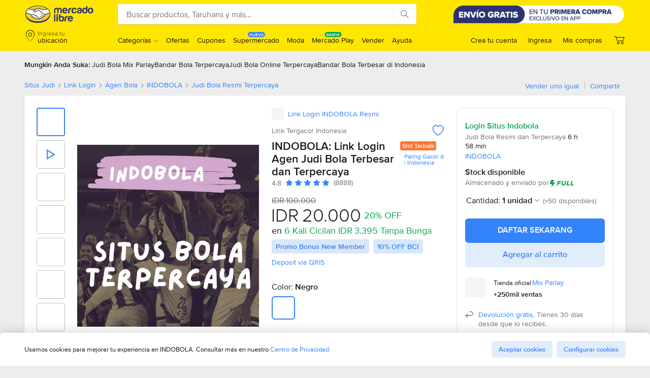

--- FILE ---
content_type: text/css
request_url: https://http2.mlstatic.com/frontend-assets/vpp-frontend/vpp.desktop.99138ee6.css
body_size: 77360
content:
@keyframes drift-fadeZoomIn {
  0% {
    transform: scale(1.5);
    opacity: 0;
  }
  100% {
    transform: scale(1);
    opacity: 1;
  }
}

@keyframes drift-fadeZoomOut {
  0% {
    transform: scale(1);
    opacity: 1;
  }
  15% {
    transform: scale(1.1);
    opacity: 1;
  }
  100% {
    transform: scale(0.5);
    opacity: 0;
  }
}

@keyframes drift-loader-rotate {
  0% {
    transform: translate(-50%, -50%) rotate(0);
  }
  50% {
    transform: translate(-50%, -50%) rotate(-180deg);
  }
  100% {
    transform: translate(-50%, -50%) rotate(-360deg);
  }
}

@keyframes drift-loader-before {
  0% {
    transform: scale(1);
  }
  10% {
    transform: scale(1.2) translateX(6px);
  }
  25% {
    transform: scale(1.3) translateX(8px);
  }
  40% {
    transform: scale(1.2) translateX(6px);
  }
  50% {
    transform: scale(1);
  }
  60% {
    transform: scale(0.8) translateX(6px);
  }
  75% {
    transform: scale(0.7) translateX(8px);
  }
  90% {
    transform: scale(0.8) translateX(6px);
  }
  100% {
    transform: scale(1);
  }
}

@keyframes drift-loader-after {
  0% {
    transform: scale(1);
  }
  10% {
    transform: scale(1.2) translateX(-6px);
  }
  25% {
    transform: scale(1.3) translateX(-8px);
  }
  40% {
    transform: scale(1.2) translateX(-6px);
  }
  50% {
    transform: scale(1);
  }
  60% {
    transform: scale(0.8) translateX(-6px);
  }
  75% {
    transform: scale(0.7) translateX(-8px);
  }
  90% {
    transform: scale(0.8) translateX(-6px);
  }
  100% {
    transform: scale(1);
  }
}

@-webkit-keyframes drift-fadeZoomIn {
  0% {
    -webkit-transform: scale(1.5);
    opacity: 0;
  }
  100% {
    -webkit-transform: scale(1);
    opacity: 1;
  }
}

@-webkit-keyframes drift-fadeZoomOut {
  0% {
    -webkit-transform: scale(1);
    opacity: 1;
  }
  15% {
    -webkit-transform: scale(1.1);
    opacity: 1;
  }
  100% {
    -webkit-transform: scale(0.5);
    opacity: 0;
  }
}

@-webkit-keyframes drift-loader-rotate {
  0% {
    -webkit-transform: translate(-50%, -50%) rotate(0);
  }
  50% {
    -webkit-transform: translate(-50%, -50%) rotate(-180deg);
  }
  100% {
    -webkit-transform: translate(-50%, -50%) rotate(-360deg);
  }
}

@-webkit-keyframes drift-loader-before {
  0% {
    -webkit-transform: scale(1);
  }
  10% {
    -webkit-transform: scale(1.2) translateX(6px);
  }
  25% {
    -webkit-transform: scale(1.3) translateX(8px);
  }
  40% {
    -webkit-transform: scale(1.2) translateX(6px);
  }
  50% {
    -webkit-transform: scale(1);
  }
  60% {
    -webkit-transform: scale(0.8) translateX(6px);
  }
  75% {
    -webkit-transform: scale(0.7) translateX(8px);
  }
  90% {
    -webkit-transform: scale(0.8) translateX(6px);
  }
  100% {
    -webkit-transform: scale(1);
  }
}

@-webkit-keyframes drift-loader-after {
  0% {
    -webkit-transform: scale(1);
  }
  10% {
    -webkit-transform: scale(1.2) translateX(-6px);
  }
  25% {
    -webkit-transform: scale(1.3) translateX(-8px);
  }
  40% {
    -webkit-transform: scale(1.2) translateX(-6px);
  }
  50% {
    -webkit-transform: scale(1);
  }
  60% {
    -webkit-transform: scale(0.8) translateX(-6px);
  }
  75% {
    -webkit-transform: scale(0.7) translateX(-8px);
  }
  90% {
    -webkit-transform: scale(0.8) translateX(-6px);
  }
  100% {
    -webkit-transform: scale(1);
  }
}

.drift-zoom-pane {
  background: rgba(0, 0, 0, 0.5);
  /* This is required because of a bug that causes border-radius to not
  work with child elements in certain cases. */
  transform: translate3d(0, 0, 0);
  -webkit-transform: translate3d(0, 0, 0);
}

.drift-zoom-pane.drift-opening {
  animation: drift-fadeZoomIn 180ms ease-out;
  -webkit-animation: drift-fadeZoomIn 180ms ease-out;
}

.drift-zoom-pane.drift-closing {
  animation: drift-fadeZoomOut 210ms ease-in;
  -webkit-animation: drift-fadeZoomOut 210ms ease-in;
}

.drift-zoom-pane.drift-inline {
  position: absolute;
  width: 150px;
  height: 150px;
  border-radius: 75px;
  box-shadow: 0 6px 18px rgba(0, 0, 0, 0.3);
}

.drift-loading .drift-zoom-pane-loader {
  display: block;
  position: absolute;
  top: 50%;
  left: 50%;
  transform: translate(-50%, -50%);
  -webkit-transform: translate(-50%, -50%);
  width: 66px;
  height: 20px;
  animation: drift-loader-rotate 1800ms infinite linear;
  -webkit-animation: drift-loader-rotate 1800ms infinite linear;
}

.drift-zoom-pane-loader:before,
.drift-zoom-pane-loader:after {
  content: "";
  display: block;
  width: 20px;
  height: 20px;
  position: absolute;
  top: 50%;
  margin-top: -10px;
  border-radius: 20px;
  background: rgba(255, 255, 255, 0.9);
}

.drift-zoom-pane-loader:before {
  left: 0;
  animation: drift-loader-before 1800ms infinite linear;
  -webkit-animation: drift-loader-before 1800ms infinite linear;
}

.drift-zoom-pane-loader:after {
  right: 0;
  animation: drift-loader-after 1800ms infinite linear;
  -webkit-animation: drift-loader-after 1800ms infinite linear;
  animation-delay: -900ms;
  -webkit-animation-delay: -900ms;
}

.drift-bounding-box {
  background-color: rgba(0, 0, 0, 0.4);
}

.andes-button--loading{overflow-y:hidden;position:relative}.andes-button--loading:after,.andes-button--loading:before{background-color:var(--andes-color-blue-600,#2968c8);border-color:transparent;border-radius:.2222222222em;box-sizing:content-box;color:#fff;content:"";height:100%;left:0;margin:-.0555555556em;padding:.0555555556em;position:absolute;top:0;transform:scaleX(0);transform-origin:left center;width:100%}.andes-button--loading:after path[stroke]:not([stroke=none]),.andes-button--loading:after svg[stroke]:not([stroke=none]),.andes-button--loading:before path[stroke]:not([stroke=none]),.andes-button--loading:before svg[stroke]:not([stroke=none]){stroke:#fff!important}.andes-button--loading:after path[fill]:not([fill=none]),.andes-button--loading:after svg[fill]:not([fill=none]),.andes-button--loading:before path[fill]:not([fill=none]),.andes-button--loading:before svg[fill]:not([fill=none]){fill:#fff!important}.andes-button--loading .andes-progress-indicator-circular{left:0;position:absolute;top:0}@media(prefers-reduced-motion:no-preference){.andes-button--loading .andes-progress-indicator-circular__container{animation:translateInButtonSpinner .18s forwards}}.andes-button--loading .andes-progress-indicator-circular__progress .andes-progress-indicator-circular__svg{stroke-width:6px;position:relative;top:3px}.andes-button--loading .andes-button__content{display:block}@media(prefers-reduced-motion:no-preference){.andes-button--loading .andes-button__content{animation:translateOutButtonSpinner .2s forwards}}.andes-button--loading-complete{overflow-y:hidden}@media(prefers-reduced-motion:no-preference){.andes-button--loading-complete .andes-button__content{animation:translateInButtonSpinnerComplete .2s forwards}}[data-andes-carousel-snapped-control]{box-shadow:0 1px 2px 0 rgba(0,0,0,.12);-moz-box-shadow:0 1px 2px 0 rgba(0,0,0,.12);-webkit-box-shadow:0 1px 2px 0 rgba(0,0,0,.12);position:absolute;z-index:1}[data-andes-carousel-snapped-control]:focus{box-shadow:0 0 0 2px #fff,0 0 0 3px var(--andes-color-blue-600,#2968c8),0 0 0 5px var(--andes-color-blue-300,rgba(65,137,230,.3));-moz-box-shadow:0 0 0 2px #fff,0 0 0 3px var(--andes-color-blue-600,#2968c8),0 0 0 5px var(--andes-color-blue-300,rgba(65,137,230,.3));-webkit-box-shadow:0 0 0 2px #fff,0 0 0 3px var(--andes-color-blue-600,#2968c8),0 0 0 5px var(--andes-color-blue-300,rgba(65,137,230,.3));outline:none}[data-andes-carousel-snapped-control]:focus-visible{box-shadow:0 0 0 2px #fff,0 0 0 3px var(--andes-color-blue-600,#2968c8),0 0 0 5px var(--andes-color-blue-300,rgba(65,137,230,.3));-moz-box-shadow:0 0 0 2px #fff,0 0 0 3px var(--andes-color-blue-600,#2968c8),0 0 0 5px var(--andes-color-blue-300,rgba(65,137,230,.3));-webkit-box-shadow:0 0 0 2px #fff,0 0 0 3px var(--andes-color-blue-600,#2968c8),0 0 0 5px var(--andes-color-blue-300,rgba(65,137,230,.3));outline:none}[data-andes-carousel-snapped-control]:focus:not(:focus-visible){box-shadow:none;-moz-box-shadow:none;-webkit-box-shadow:none;outline:none}[data-andes-carousel-snapped-control][data-andes-position=bottom]{bottom:0;left:50%;top:unset}[data-andes-carousel-snapped-control][data-andes-position=bottom-end]{bottom:0;left:unset;right:0;top:unset}[data-andes-carousel-snapped-control][data-andes-position=bottom-start]{bottom:0;left:0;top:unset}[data-andes-carousel-snapped-control][data-andes-position=left]{left:0;top:50%}[data-andes-carousel-snapped-control][data-andes-position=right]{left:unset;right:0;top:50%}[data-andes-carousel-snapped-control][data-andes-position=top]{left:50%;top:0}[data-andes-carousel-snapped-control][data-andes-position=top-end]{left:unset;right:0;top:0}[data-andes-carousel-snapped-control][data-andes-position=top-start]{left:0;top:0}[data-andes-carousel-snapped-control]:active,[data-andes-carousel-snapped-control]:hover{box-shadow:0 8px 16px 0 rgba(0,0,0,.1);-moz-box-shadow:0 8px 16px 0 rgba(0,0,0,.1);-webkit-box-shadow:0 8px 16px 0 rgba(0,0,0,.1)}[data-andes-carousel-snapped-control]:focus{opacity:1;position:absolute}[data-andes-carousel-snapped-control]:focus-visible{opacity:1;position:absolute}[data-andes-carousel-snapped-control]:not(:focus-visible):focus{box-shadow:0 1px 2px 0 rgba(0,0,0,.12);-moz-box-shadow:0 1px 2px 0 rgba(0,0,0,.12);-webkit-box-shadow:0 1px 2px 0 rgba(0,0,0,.12)}[data-andes-carousel-snapped-control]:not(:focus-visible):hover{box-shadow:0 8px 16px 0 rgba(0,0,0,.1);-moz-box-shadow:0 8px 16px 0 rgba(0,0,0,.1);-webkit-box-shadow:0 8px 16px 0 rgba(0,0,0,.1)}.andes-carousel-snapped{height:100%}.andes-carousel-snapped--scroll-hidden{overflow-x:hidden}.andes-carousel-snapped--scroll-visible{overflow-x:visible}.andes-carousel-snapped__container{position:relative}.andes-carousel-snapped__container [data-andes-carousel-snapped-control]{opacity:0}.andes-carousel-snapped__container [data-andes-carousel-snapped-control]:focus-visible{opacity:1}.andes-carousel-snapped__container--arrows-visible [data-andes-carousel-snapped-control],.andes-carousel-snapped__container:hover [data-andes-carousel-snapped-control]{opacity:1}.andes-carousel-snapped__container--arrows-visible [data-andes-carousel-snapped-control][data-andes-state~=disabled],.andes-carousel-snapped__container:hover [data-andes-carousel-snapped-control][data-andes-state~=disabled]{opacity:0}.andes-carousel-snapped__container--pagination-position-top .andes-carousel-snapped{margin-top:12px}.andes-carousel-snapped__controls-wrapper{position:relative}.andes-carousel-snapped__wrapper{display:flex;height:100%;margin:0;padding:0;width:100%}.andes-carousel-snapped__header{display:flex;justify-content:space-between;width:100%}.andes-carousel-snapped__title{display:inline-flex;overflow:hidden;text-overflow:ellipsis;white-space:nowrap}.andes-carousel-snapped__slide{cursor:grab;display:flex;flex-shrink:0;height:100%;width:100%}.andes-carousel-snapped__slide--spacing-12{margin-right:12px}.andes-carousel-snapped__slide--spacing-16{margin-right:16px}.andes-carousel-snapped__slide--spacing-20{margin-right:20px}.andes-carousel-snapped__slide--spacing-24{margin-right:24px}.andes-carousel-snapped__slide>:first-child:focus{box-shadow:inset 0 0 0 2px #fff,inset 0 0 0 3px var(--andes-color-blue-600,#2968c8),inset 0 0 0 5px var(--andes-color-blue-300,rgba(65,137,230,.3));-moz-box-shadow:inset 0 0 0 2px #fff,inset 0 0 0 3px var(--andes-color-blue-600,#2968c8),inset 0 0 0 5px var(--andes-color-blue-300,rgba(65,137,230,.3));-webkit-box-shadow:inset 0 0 0 2px #fff,inset 0 0 0 3px var(--andes-color-blue-600,#2968c8),inset 0 0 0 5px var(--andes-color-blue-300,rgba(65,137,230,.3));outline:none}.andes-carousel-snapped__slide>:first-child:focus-visible{box-shadow:inset 0 0 0 2px #fff,inset 0 0 0 3px var(--andes-color-blue-600,#2968c8),inset 0 0 0 5px var(--andes-color-blue-300,rgba(65,137,230,.3));-moz-box-shadow:inset 0 0 0 2px #fff,inset 0 0 0 3px var(--andes-color-blue-600,#2968c8),inset 0 0 0 5px var(--andes-color-blue-300,rgba(65,137,230,.3));-webkit-box-shadow:inset 0 0 0 2px #fff,inset 0 0 0 3px var(--andes-color-blue-600,#2968c8),inset 0 0 0 5px var(--andes-color-blue-300,rgba(65,137,230,.3));outline:none}.andes-carousel-snapped__slide>:first-child:focus:not(:focus-visible){box-shadow:none;-moz-box-shadow:none;-webkit-box-shadow:none;outline:none}.andes-carousel-snapped__slide img{display:block;height:100%;object-fit:cover;object-position:top;width:100%}.andes-carousel-snapped__control{align-items:center;background-color:#fff;border:0;cursor:pointer;display:flex;height:64px;justify-content:center;opacity:0;padding:0;top:50%;transform:translateY(-50%)}.andes-carousel-snapped__control[data-andes-state~=disabled]{cursor:default}.andes-carousel-snapped__control svg,.andes-carousel-snapped__control svg path{fill:var(--andes-color-blue-500,#3483fa)}.andes-carousel-snapped__control__icon-container{display:flex}.andes-carousel-snapped__pagination{display:flex;list-style:none;padding:0}.andes-carousel-snapped__pagination[data-andes-carousel-snapped-pagination]{margin:0;position:absolute}.andes-carousel-snapped__pagination[data-andes-carousel-snapped-pagination][data-andes-position=bottom]{bottom:0;left:50%;top:unset}.andes-carousel-snapped__pagination[data-andes-carousel-snapped-pagination][data-andes-position=bottom-end]{bottom:0;left:unset;right:0;top:unset}.andes-carousel-snapped__pagination[data-andes-carousel-snapped-pagination][data-andes-position=bottom-start]{bottom:0;left:0;right:unset;top:unset}.andes-carousel-snapped__pagination[data-andes-carousel-snapped-pagination][data-andes-position=left]{left:0;top:50%}.andes-carousel-snapped__pagination[data-andes-carousel-snapped-pagination][data-andes-position=right]{left:unset;right:0;top:50%}.andes-carousel-snapped__pagination[data-andes-carousel-snapped-pagination][data-andes-position=top]{bottom:unset;left:50%;top:0}.andes-carousel-snapped__pagination[data-andes-carousel-snapped-pagination][data-andes-position=top-end]{bottom:unset;left:unset;right:0;top:0}.andes-carousel-snapped__pagination[data-andes-carousel-snapped-pagination][data-andes-position=top-start]{bottom:unset;left:0;right:unset;top:0}.andes-carousel-snapped__pagination [data-andes-carousel-snapped-pagination-item]{display:flex}.andes-carousel-snapped__pagination [data-andes-carousel-snapped-pagination-item] button{border:0;border-radius:50%;height:6px;margin:0 2px;padding:0;width:6px}@media(prefers-reduced-motion:no-preference){.andes-carousel-snapped__pagination [data-andes-carousel-snapped-pagination-item] button{transition:background-color .35s ease-in-out,box-shadow .35s ease-in-out}}.andes-carousel-snapped__pagination [data-andes-carousel-snapped-pagination-item][data-andes-carousel-snapped-pagination-item-active=true] [data-andes-carousel-snapped-pagination-action]{background-color:var(--andes-color-blue-500,#3483fa)}.andes-carousel-snapped__pagination--position-bottom{justify-content:center;margin:12px 0 auto}.andes-carousel-snapped__pagination--position-top{align-self:flex-end;display:inline-flex;margin:0 0 0 auto;width:max-content}.andes-carousel-snapped__pagination--position-inner{bottom:16px;margin:0;position:absolute;right:50%;transform:translateX(50%)}.andes-carousel-snapped__pagination--light [data-andes-carousel-snapped-pagination-item] [data-andes-carousel-snapped-pagination-action]{background-color:rgba(0,0,0,.1)}.andes-carousel-snapped__pagination--light [data-andes-carousel-snapped-pagination-item][data-andes-carousel-snapped-pagination-item-active=true] [data-andes-carousel-snapped-pagination-action]{background-color:var(--andes-color-blue-500,#3483fa)}.andes-carousel-snapped__pagination--dark [data-andes-carousel-snapped-pagination-item] [data-andes-carousel-snapped-pagination-action]{background-color:rgba(0,0,0,.25);box-shadow:inset 0 0 0 1px #fff;-moz-box-shadow:inset 0 0 0 1px #fff;-webkit-box-shadow:inset 0 0 0 1px #fff}.andes-carousel-snapped__pagination--dark [data-andes-carousel-snapped-pagination-item][data-andes-carousel-snapped-pagination-item-active=true] [data-andes-carousel-snapped-pagination-action]{background-color:#fff;box-shadow:inset 0 0 0 1px rgba(0,0,0,.25);-moz-box-shadow:inset 0 0 0 1px rgba(0,0,0,.25);-webkit-box-shadow:inset 0 0 0 1px rgba(0,0,0,.25)}@media(prefers-reduced-motion:no-preference){.andes-carousel-snapped__pagination--dark [data-andes-carousel-snapped-pagination-item][data-andes-carousel-snapped-pagination-item-active=true] [data-andes-carousel-snapped-pagination-action]{box-shadow:0 0 0 1px rgba(0,0,0,.25);-moz-box-shadow:0 0 0 1px rgba(0,0,0,.25);-webkit-box-shadow:0 0 0 1px rgba(0,0,0,.25)}}.andes-carousel-snapped__container--content{width:100%}.andes-carousel-snapped__container--content.andes-carousel-snapped__container--with-controls.andes-carousel-snapped__container--strict-boundaries{margin-left:32px;width:calc(100% - 64px)}.andes-carousel-snapped__container--content .andes-carousel-snapped__control{border-radius:50%;width:64px}.andes-carousel-snapped__container--content .andes-carousel-snapped__control--previous{left:-32px;right:unset}.andes-carousel-snapped__container--content .andes-carousel-snapped__control--next{left:unset;right:-32px}.andes-carousel-snapped__container--content .andes-carousel-snapped__control--size-small{height:32px;width:32px}.andes-carousel-snapped__container--content .andes-carousel-snapped__control--size-small.andes-carousel-snapped__control--previous{left:-16px}.andes-carousel-snapped__container--content .andes-carousel-snapped__control--size-small.andes-carousel-snapped__control--next{right:-16px}.andes-carousel-snapped__container--full{width:100%}.andes-carousel-snapped__container--full .andes-carousel-snapped__control{border-bottom-right-radius:64px;border-top-right-radius:64px;width:32px}.andes-carousel-snapped__container--full .andes-carousel-snapped__control--previous{left:0;right:unset;transform:rotate(0) translateY(-50%)}.andes-carousel-snapped__container--full .andes-carousel-snapped__control--next{left:unset;right:0;transform:rotate(180deg) translateY(50%)}.andes-message{border-radius:6px;display:flex;font-family:Proxima Nova,-apple-system,Roboto,Arial,sans-serif;font-size:14px;padding:1.1428571429em;position:relative;-webkit-font-smoothing:antialiased}.andes-message__text,.andes-message__title{color:#fff;font-weight:400}.andes-message__primary-button-closeable{margin-right:26px}.andes-message__close--bottom{top:1.1428571429em}.andes-message__close-button{background-color:transparent;border:0;margin:0;padding:32px 32px 16px 16px}.andes-message__secondary-button{margin-left:8px}.andes-message__content{width:100%}.andes-message__content--untitled{align-items:center;display:flex}.andes-message__badge{display:flex;margin-right:1.1428571429em}.andes-message__secondary-button--loud{color:#fff!important}.andes-message__secondary-button--loud:hover{background:rgba(0,0,0,.1)!important}.andes-message__secondary-button--loud:active{background:rgba(0,0,0,.25)!important}.andes-message__close-in-line,.andes-message__primary-button-inline{position:absolute;right:1.1428571429em;top:50%;transform:translateY(-50%)}.andes-message__text-inline-action{max-width:80%}.andes-message__text-inline-action,.andes-message__text-inline-action div,.andes-message__text-inline-action div p,.andes-message__text-inline-action div span,.andes-message__text-inline-action p,.andes-message__text-inline-action span{overflow:hidden;text-overflow:ellipsis;white-space:nowrap}.andes-message__title{font-size:16px;font-weight:600;margin-bottom:4px}.andes-message__buttons-container{margin-top:20px}.andes-message__icon{display:flex;height:1.1428571429em;margin:0 1.1428571429em;width:1.1428571429em}.andes-message__thumbnail-container{height:48px;margin-right:16px;position:relative;width:48px}.andes-message__thumbnail-container .andes-badge{bottom:0;margin:0;position:absolute;right:-2px}.andes-message__close--red{cursor:pointer;height:1em;position:relative;position:absolute;right:0;top:0;width:1em}.andes-message__close--red:after,.andes-message__close--red:before{background-color:#fff;content:"";cursor:pointer;height:1em;left:.5em;position:absolute;top:0;width:2px}.andes-message__close--red:before{transform:rotate(45deg)}.andes-message__close--red:after{transform:rotate(-45deg)}.andes-message__close--red:after,.andes-message__close--red:before{height:16px;left:24px;top:16px}.andes-message--red{background:#f23d4f}.andes-message--red .andes-message__badge--red{background-color:#d12440}.andes-message__primary-button--red{background-color:#d12440!important}.andes-message__primary-button--red:hover{background:#b31f37!important}.andes-message__primary-button--red:active{background:#90192c!important}.andes-message__close--orange{cursor:pointer;height:1em;position:relative;position:absolute;right:0;top:0;width:1em}.andes-message__close--orange:after,.andes-message__close--orange:before{background-color:#fff;content:"";cursor:pointer;height:1em;left:.5em;position:absolute;top:0;width:2px}.andes-message__close--orange:before{transform:rotate(45deg)}.andes-message__close--orange:after{transform:rotate(-45deg)}.andes-message__close--orange:after,.andes-message__close--orange:before{height:16px;left:24px;top:16px}.andes-message--orange{background:#f73}.andes-message--orange .andes-message__badge--orange{background-color:#e6540b}.andes-message__primary-button--orange{background-color:#e6540b!important}.andes-message__primary-button--orange:hover{background:#c44809!important}.andes-message__primary-button--orange:active{background:#9d3908!important}.andes-message__close--green{cursor:pointer;height:1em;position:relative;position:absolute;right:0;top:0;width:1em}.andes-message__close--green:after,.andes-message__close--green:before{background-color:#fff;content:"";cursor:pointer;height:1em;left:.5em;position:absolute;top:0;width:2px}.andes-message__close--green:before{transform:rotate(45deg)}.andes-message__close--green:after{transform:rotate(-45deg)}.andes-message__close--green:after,.andes-message__close--green:before{height:16px;left:24px;top:16px}.andes-message--green{background:#00a650}.andes-message--green .andes-message__badge--green{background-color:#008744}.andes-message__primary-button--green{background-color:#008744!important}.andes-message__primary-button--green:hover{background:#006332!important}.andes-message__primary-button--green:active{background:#003b1d!important}.andes-message__close--accent{cursor:pointer;height:1em;position:relative;position:absolute;right:0;top:0;width:1em}.andes-message__close--accent:after,.andes-message__close--accent:before{background-color:#fff;content:"";cursor:pointer;height:1em;left:.5em;position:absolute;top:0;width:2px}.andes-message__close--accent:before{transform:rotate(45deg)}.andes-message__close--accent:after{transform:rotate(-45deg)}.andes-message__close--accent:after,.andes-message__close--accent:before{height:16px;left:24px;top:16px}.andes-message--accent{background:var(--andes-color-blue-500,#3483fa)}.andes-message--accent .andes-message__badge--accent{background-color:var(--andes-color-blue-600,#2968c8)}.andes-message__primary-button--accent{background-color:var(--andes-color-blue-600,#2968c8)!important}.andes-message__primary-button--accent:hover{background:var(--andes-color-blue-700,#1f4e96)!important}.andes-message__primary-button--accent:active{background:var(--andes-color-blue-800,#183c73)!important}.andes-message__close--quiet{cursor:pointer;height:1em;position:relative;position:absolute;right:0;top:0;width:1em}.andes-message__close--quiet:after,.andes-message__close--quiet:before{background-color:rgba(0,0,0,.55);content:"";cursor:pointer;height:1em;left:.5em;position:absolute;top:0;width:2px}.andes-message__close--quiet:before{transform:rotate(45deg)}.andes-message__close--quiet:after{transform:rotate(-45deg)}.andes-message__close--quiet:after,.andes-message__close--quiet:before{height:16px;left:24px;top:16px}.andes-message--accent.andes-message--quiet .andes-message__icon-outer{stroke:var(--andes-color-blue-500,#3483fa);fill:var(--andes-color-blue-500,#3483fa)}.andes-message__border-color--accent{background-color:var(--andes-color-blue-500,#3483fa);border-radius:6px 0 0 6px;height:100%;left:0;position:absolute;top:0;width:4px}.andes-message--green.andes-message--quiet .andes-message__icon-outer{stroke:#00a650;fill:#00a650}.andes-message__border-color--green{background-color:#00a650;border-radius:6px 0 0 6px;height:100%;left:0;position:absolute;top:0;width:4px}.andes-message--orange.andes-message--quiet .andes-message__icon-outer{stroke:#f73;fill:#f73}.andes-message__border-color--orange{background-color:#f73;border-radius:6px 0 0 6px;height:100%;left:0;position:absolute;top:0;width:4px}.andes-message--red.andes-message--quiet .andes-message__icon-outer{stroke:#f23d4f;fill:#f23d4f}.andes-message__border-color--red{background-color:#f23d4f;border-radius:6px 0 0 6px;height:100%;left:0;position:absolute;top:0;width:4px}.andes-message--quiet{background:rgba(0,0,0,.04)}.andes-message--quiet .andes-message__text,.andes-message--quiet .andes-message__title{color:#000}.andes-modal{background-color:#fff;box-sizing:border-box;display:flex;flex-direction:column;outline:none;position:relative;transform:translateZ(0)}@media(prefers-reduced-motion:no-preference){.andes-modal{animation:modal-translate-in .2s ease-in-out,modal-fade-in .2s ease-in-out}}.andes-modal__focus-retainer:focus{box-shadow:none;-moz-box-shadow:none;-webkit-box-shadow:none}.andes-modal__focus-retainer:focus-visible{box-shadow:none;-moz-box-shadow:none;-webkit-box-shadow:none}@media(prefers-reduced-motion:no-preference){.andes-modal--closing{animation:modal-translate-out .2s ease-in-out,modal-fade-out .2s ease-in-out}}.andes-modal>*{box-sizing:border-box;color:rgba(0,0,0,.9)}.andes-modal__overlay{align-items:center;background-color:rgba(0,0,0,.8);bottom:0;display:flex;justify-content:center;left:0;position:fixed;right:0;top:0;z-index:1020}@media(prefers-reduced-motion:no-preference){.andes-modal__overlay{animation:modal-fade-in .2s ease-in-out}.andes-modal__overlay--closing{animation:modal-fade-out .2s ease-in-out}}.andes-modal__overlay--large,.andes-modal__overlay--small{padding:3em}.andes-modal__overlay--full-webview-ios{padding-bottom:60px;padding-top:65px}.andes-modal.andes-modal--card,.andes-modal.andes-modal--large,.andes-modal.andes-modal--small{border-radius:6px}.andes-modal.andes-modal--large .andes-modal__header--secondary,.andes-modal.andes-modal--large .andes-modal__header--sticky,.andes-modal.andes-modal--small .andes-modal__header--secondary,.andes-modal.andes-modal--small .andes-modal__header--sticky{padding-bottom:1.375em;padding-top:1.375em}.andes-modal.andes-modal--large .andes-modal__header--secondary .andes-modal__title,.andes-modal.andes-modal--large .andes-modal__header--sticky .andes-modal__title,.andes-modal.andes-modal--small .andes-modal__header--secondary .andes-modal__title,.andes-modal.andes-modal--small .andes-modal__header--sticky .andes-modal__title{font-size:20px}.andes-modal.andes-modal--large .andes-modal__header__contents *+.andes-modal__title,.andes-modal.andes-modal--small .andes-modal__header__contents *+.andes-modal__title{margin-top:32px}.andes-modal.andes-modal--card .andes-modal__header__contents *+.andes-modal__title,.andes-modal.andes-modal--full .andes-modal__header__contents *+.andes-modal__title{margin-top:26px}.andes-modal__scroll{border-radius:6px;overflow-x:hidden;overflow-y:auto}.andes-modal__title{font-weight:600;line-height:1}.andes-modal__actions,.andes-modal__header{background-color:#fff;box-shadow:none}.andes-modal__actions{border-radius:0 0 6px 6px;display:flex;flex-wrap:wrap;transition-duration:.08s;transition-property:box-shadow,padding,background-color;transition-timing-function:ease-in-out}.andes-modal__actions--fixed{bottom:0;position:sticky}.andes-modal__actions--border{border-top:1px solid rgba(0,0,0,.07);box-shadow:0 6px 16px 0 rgba(0,0,0,.1)}.andes-modal__actions--border.padding{border-top:0;box-shadow:none}.andes-modal__actions .andes-button:not(:first-of-type){margin-left:8px}.andes-modal__actions .andes-button--full-width:not(:first-of-type){margin-left:0;margin-top:8px}.andes-modal__header{border-radius:6px 6px 0 0;display:flex;position:relative;top:0;transition-duration:.08s;transition-property:box-shadow,background-color;transition-timing-function:ease-in-out}.andes-modal__header__contents{display:flex;flex-direction:column;flex-grow:1;justify-content:center}.andes-modal__header__contents--centered{align-items:center;text-align:center}.andes-modal__header--secondary .andes-modal__header__contents,.andes-modal__header--sticky .andes-modal__header__contents{overflow:hidden}.andes-modal__header--secondary .andes-modal__title,.andes-modal__header--sticky .andes-modal__title{max-width:100%;overflow:hidden;text-overflow:ellipsis;white-space:nowrap}.andes-modal__header--sticky{background-color:#fff;box-shadow:0 1px 0 0 rgba(0,0,0,.07),0 0 24px 0 rgba(0,0,0,.1);position:sticky;z-index:1021}.andes-modal__header--secondary{background-color:transparent;position:fixed;width:100%;z-index:1021}.andes-modal__header--secondary .andes-modal__title{display:none}.andes-modal__header--show{background-color:#fff;box-shadow:0 1px 0 0 rgba(0,0,0,.07),0 0 24px 0 rgba(0,0,0,.1)}.andes-modal__header--show-title .andes-modal__title{display:block}.andes-modal__close-button{-webkit-appearance:none;-moz-appearance:none;appearance:none;background-color:transparent;border:0;cursor:pointer;font-size:inherit;height:1.25em;padding:0;width:1.25em}.andes-modal__close-button:focus{box-shadow:0 0 0 2px #fff,0 0 0 3px var(--andes-color-blue-600,#2968c8),0 0 0 5px var(--andes-color-blue-300,rgba(65,137,230,.3));-moz-box-shadow:0 0 0 2px #fff,0 0 0 3px var(--andes-color-blue-600,#2968c8),0 0 0 5px var(--andes-color-blue-300,rgba(65,137,230,.3));-webkit-box-shadow:0 0 0 2px #fff,0 0 0 3px var(--andes-color-blue-600,#2968c8),0 0 0 5px var(--andes-color-blue-300,rgba(65,137,230,.3));outline:none}.andes-modal__close-button:focus-visible{box-shadow:0 0 0 2px #fff,0 0 0 3px var(--andes-color-blue-600,#2968c8),0 0 0 5px var(--andes-color-blue-300,rgba(65,137,230,.3));-moz-box-shadow:0 0 0 2px #fff,0 0 0 3px var(--andes-color-blue-600,#2968c8),0 0 0 5px var(--andes-color-blue-300,rgba(65,137,230,.3));-webkit-box-shadow:0 0 0 2px #fff,0 0 0 3px var(--andes-color-blue-600,#2968c8),0 0 0 5px var(--andes-color-blue-300,rgba(65,137,230,.3));outline:none}.andes-modal__close-button:focus:not(:focus-visible){box-shadow:none;-moz-box-shadow:none;-webkit-box-shadow:none;outline:none}@keyframes modal-fade-in{0%{opacity:0}to{opacity:1}}@keyframes modal-fade-out{0%{opacity:1}to{opacity:0}}@keyframes modal-translate-in{0%{margin-top:300px}to{margin-top:0}}@keyframes modal-translate-out{0%{margin-top:0}to{margin-top:300px}}*,:after,:before{box-sizing:border-box}body{background:#ededed}main[role=main]{font-family:Proxima Nova,-apple-system,Roboto,Arial,sans-serif;font-size:16px;font-weight:300;line-height:1.35;-webkit-text-size-adjust:100%;-webkit-tap-highlight-color:rgba(0,0,0,.1)}::selection{background:rgba(0,0,0,.1)}h1,h2,h3,h4,h5,h6{font-weight:400;line-height:1.25;margin:0}p{margin:0}a,a:hover,a:link,a:visited{text-decoration:none}a{color:var(--andes-color-blue-500,#3483fa);transition:color .2s ease-in-out}a:focus,a:hover{color:var(--andes-color-blue-600,#2968c8)}a:hover{cursor:pointer}a:active{color:var(--andes-color-blue-700,#1f4e96)}ol,ul{margin:0;padding:0}li{list-style:none}button,textarea{font-family:inherit}.andes-progress-indicator-circular--determinate .andes-progress-indicator-circular__svg{left:0;position:absolute;top:0;transform:rotate(-90deg);z-index:1022}.andes-progress-indicator-circular--determinate .andes-progress-indicator-circular__circle{fill:none;stroke-linecap:round}@media(prefers-reduced-motion:no-preference){.andes-progress-indicator-circular--determinate .andes-progress-indicator-circular__circle{transition:stroke-dashoffset .15s ease-out}}.andes-progress-indicator-circular--determinate .andes-progress-indicator-circular__circle-bg{fill:none;stroke:#e5e5e5}.andes-progress-indicator-circular--determinate .andes-progress-indicator-circular__circle--continuous{transition-timing-function:linear}.andes-progress-indicator-circular--small .andes-progress-indicator-circular__progress,.andes-progress-indicator-circular--small .andes-progress-indicator-circular__svg{height:24px;width:24px;stroke-width:2.5px}.andes-progress-indicator-circular--xsmall .andes-progress-indicator-circular__progress,.andes-progress-indicator-circular--xsmall .andes-progress-indicator-circular__svg{height:16px;width:16px;stroke-width:2px}.andes-progress-indicator-circular--medium .andes-progress-indicator-circular__progress,.andes-progress-indicator-circular--medium .andes-progress-indicator-circular__svg{height:32px;width:32px;stroke-width:3px}.andes-progress-indicator-circular--large .andes-progress-indicator-circular__progress,.andes-progress-indicator-circular--large .andes-progress-indicator-circular__svg{height:48px;width:48px;stroke-width:4px}.andes-progress-indicator-circular--large .andes-progress-indicator-circular__container{align-items:center;flex-direction:column}.andes-progress-indicator-circular--large .andes-progress-indicator-circular__label{font-size:16px;margin-top:13px}.andes-progress-indicator-circular--xlarge .andes-progress-indicator-circular__progress,.andes-progress-indicator-circular--xlarge .andes-progress-indicator-circular__svg{height:64px;width:64px;stroke-width:4px}.andes-progress-indicator-circular--xlarge .andes-progress-indicator-circular__progress .andes-progress-indicator-circular__content{font-size:14px}.andes-progress-indicator-circular--xlarge .andes-progress-indicator-circular__container{align-items:center;flex-direction:column}.andes-progress-indicator-circular--xlarge .andes-progress-indicator-circular__label{font-size:18px;margin-top:13px}.andes-progress-indicator-circular--inline{height:100%;position:relative}.andes-progress-indicator-circular--inline .andes-progress-indicator-circular__container{position:absolute}.andes-progress-indicator-circular--block{position:absolute;z-index:1021}.andes-progress-indicator-circular--block,.andes-progress-indicator-circular--fullscreen{align-items:center;bottom:0;display:flex;height:100%;justify-content:center;left:0;right:0;top:0;width:100%}.andes-progress-indicator-circular--fullscreen{background-color:hsla(0,0%,100%,.9);position:fixed;z-index:1023}.andes-progress-indicator-linear{background:rgba(0,0,0,.1);border-radius:8px;display:flex;height:100%;position:relative;width:100%}.andes-progress-indicator-linear .fill{background-color:var(--andes-color-blue-500,#3483fa);border-radius:8px;height:100%;position:absolute}.andes-progress-indicator-linear .fill--inverted{right:0}.andes-progress-indicator-linear--comparison{position:relative}.andes-progress-indicator-linear--large{height:8px}.andes-progress-indicator-linear--small{height:4px}.andes-progress-indicator-linear--large .andes-tooltip__trigger{left:-12px;position:absolute;z-index:2}.andes-progress-indicator-linear--comparison--large-container{background:transparent;border:none;cursor:pointer;height:42px;top:-15px;width:26px}.andes-progress-indicator-linear--comparison--large-container:focus{box-shadow:0 0 0 2px #fff,0 0 0 3px var(--andes-color-blue-600,#2968c8),0 0 0 5px var(--andes-color-blue-300,rgba(65,137,230,.3));-moz-box-shadow:0 0 0 2px #fff,0 0 0 3px var(--andes-color-blue-600,#2968c8),0 0 0 5px var(--andes-color-blue-300,rgba(65,137,230,.3));-webkit-box-shadow:0 0 0 2px #fff,0 0 0 3px var(--andes-color-blue-600,#2968c8),0 0 0 5px var(--andes-color-blue-300,rgba(65,137,230,.3));outline:none}.andes-progress-indicator-linear--comparison--large-container:focus-visible{box-shadow:0 0 0 2px #fff,0 0 0 3px var(--andes-color-blue-600,#2968c8),0 0 0 5px var(--andes-color-blue-300,rgba(65,137,230,.3));-moz-box-shadow:0 0 0 2px #fff,0 0 0 3px var(--andes-color-blue-600,#2968c8),0 0 0 5px var(--andes-color-blue-300,rgba(65,137,230,.3));-webkit-box-shadow:0 0 0 2px #fff,0 0 0 3px var(--andes-color-blue-600,#2968c8),0 0 0 5px var(--andes-color-blue-300,rgba(65,137,230,.3));outline:none}.andes-progress-indicator-linear--comparison--large-container:focus:not(:focus-visible){box-shadow:none;-moz-box-shadow:none;-webkit-box-shadow:none;outline:none}.andes-progress-indicator-linear--comparison--large-tooltip{left:-1px;top:-2px}.andes-progress-indicator-linear--comparison--large-lower-row{border-bottom:5px solid rgba(0,0,0,.55);border-left:3px solid transparent;border-right:3px solid transparent;left:calc(50% - 3px);position:absolute;top:25px}.andes-progress-indicator-linear--comparison--large-notooltip-container{left:-50%;position:relative;top:-15px}.andes-progress-indicator-linear--comparison--large-upper-row{border-left:3px solid transparent;border-right:3px solid transparent;border-top:5px solid rgba(0,0,0,.55);left:calc(50% - 3px);position:absolute;top:8px}.andes-progress-indicator-linear--comparison--large-value{color:rgba(0,0,0,.55);font-size:12px;font-weight:400;left:-49%;position:relative;top:11px}.andes-progress-indicator-linear--small .andes-tooltip__trigger{left:-12px;position:absolute;top:-15px;z-index:2}.andes-progress-indicator-linear--comparison--small-container{background:transparent;border:none;cursor:pointer;height:34px;width:25px}.andes-progress-indicator-linear--comparison--small-container:focus{box-shadow:0 0 0 2px #fff,0 0 0 3px var(--andes-color-blue-600,#2968c8),0 0 0 5px var(--andes-color-blue-300,rgba(65,137,230,.3));-moz-box-shadow:0 0 0 2px #fff,0 0 0 3px var(--andes-color-blue-600,#2968c8),0 0 0 5px var(--andes-color-blue-300,rgba(65,137,230,.3));-webkit-box-shadow:0 0 0 2px #fff,0 0 0 3px var(--andes-color-blue-600,#2968c8),0 0 0 5px var(--andes-color-blue-300,rgba(65,137,230,.3));outline:none}.andes-progress-indicator-linear--comparison--small-container:focus-visible{box-shadow:0 0 0 2px #fff,0 0 0 3px var(--andes-color-blue-600,#2968c8),0 0 0 5px var(--andes-color-blue-300,rgba(65,137,230,.3));-moz-box-shadow:0 0 0 2px #fff,0 0 0 3px var(--andes-color-blue-600,#2968c8),0 0 0 5px var(--andes-color-blue-300,rgba(65,137,230,.3));-webkit-box-shadow:0 0 0 2px #fff,0 0 0 3px var(--andes-color-blue-600,#2968c8),0 0 0 5px var(--andes-color-blue-300,rgba(65,137,230,.3));outline:none}.andes-progress-indicator-linear--comparison--small-container:focus:not(:focus-visible){box-shadow:none;-moz-box-shadow:none;-webkit-box-shadow:none;outline:none}.andes-progress-indicator-linear--comparison--small-tooltip{left:-1px;top:15px}.andes-progress-indicator-linear--comparison--small-lower-row{border-bottom:4px solid rgba(0,0,0,.55);border-left:2.5px solid transparent;border-right:2.5px solid transparent;left:calc(50% - 2.5px);position:absolute;top:20px}.andes-progress-indicator-linear--comparison--small-notooltip-container{left:-50%;position:relative;top:-15px}.andes-progress-indicator-linear--comparison--small-upper-row{border-left:2.5px solid transparent;border-right:2.5px solid transparent;border-top:4px solid rgba(0,0,0,.55);left:calc(50% - 2.5px);position:absolute;top:10px}.andes-progress-indicator-linear--comparison--small-value{color:rgba(0,0,0,.55);font-size:12px;font-weight:400;left:-49%;position:relative;top:5px;z-index:1}.andes-progress-indicator-linear .fill.fill--highlighted:before{background-color:inherit;border-radius:100%;bottom:-2px;content:"";display:block;position:absolute}.andes-progress-indicator-linear .fill.fill--empty:not(.fill--inverted):before{left:-2px}.andes-progress-indicator-linear .fill.fill--empty.fill--inverted:before{right:-2px}.andes-progress-indicator-linear--small .fill--highlighted:before{height:8px;width:8px}.andes-progress-indicator-linear--small .fill--highlighted:not(.fill--inverted):before{left:calc(100% - 6px)}.andes-progress-indicator-linear--small .fill--highlighted.fill--inverted:before{right:calc(100% - 6px)}.andes-progress-indicator-linear--large .fill--highlighted:before{height:12px;width:12px}.andes-progress-indicator-linear--large .fill--highlighted:not(.fill--inverted):before{left:calc(100% - 10px)}.andes-progress-indicator-linear--large .fill--highlighted.fill--inverted:before{right:calc(100% - 10px)}.andes-progress-indicator-linear--segmented{background:unset}.andes-progress-indicator-linear--segmented .fill--segmented{background:unset;display:flex;width:100%}.andes-progress-indicator-linear--segmented .fill--segmented .andes-progress-indicator-linear__segment{background:rgba(0,0,0,.1);border-radius:8px}.andes-progress-indicator-linear--segmented .fill--segmented .andes-progress-indicator-linear__segment--active{background:var(--andes-color-blue-500,#3483fa)}.andes-progress-indicator-linear--small .andes-progress-indicator-linear__segment{margin-right:4px;width:10%}.andes-progress-indicator-linear--large .andes-progress-indicator-linear__segment{margin-right:8px;width:12%}@keyframes andes-snackbar-show{0%{opacity:0;transform:translate3d(0,100%,0)}to{opacity:1}}@keyframes andes-snackbar-hide{50%{opacity:1}to{opacity:0;transform:translate3d(0,100%,0)}}.andes-snackbar{align-items:center;animation-duration:.5s;background-color:#1a1a1a;bottom:0;color:#fff;display:flex;flex-flow:row;font-family:Proxima Nova,-apple-system,Roboto,Arial,sans-serif;font-weight:400;justify-content:space-between;position:fixed;z-index:1021}.andes-snackbar__action{border-width:0;color:#fff!important;font-size:inherit;font-weight:600;text-align:right;text-transform:uppercase;white-space:nowrap}.andes-snackbar__message{color:#fff;margin:0}.andes-snackbar--bottom{align-items:flex-start;flex-flow:column wrap}.andes-snackbar--bottom .andes-snackbar__action{padding-top:0}@media(prefers-reduced-motion:no-preference){.andes-snackbar--animate-show{animation-name:andes-snackbar-show}.andes-snackbar--animate-hide{animation-fill-mode:forwards;animation-name:andes-snackbar-hide}}.andes-snackbar{flex-wrap:nowrap;line-height:1em;margin-left:auto;margin-right:auto;max-width:37.5em}.andes-snackbar,.andes-snackbar__action{border-radius:.375em}.andes-snackbar__action.andes-button,.andes-snackbar__message{font-size:16px;padding:1.5em}.andes-snackbar__children{padding-bottom:1.5em;padding-left:1.5em}.andes-snackbar--bottom .andes-snackbar__action{margin-left:16px;padding-left:.5em}.andes-snackbar--bottom .andes-snackbar__message{line-height:1.375em;padding-bottom:.5em}.andes-snackbar--green{background-color:#00a650}.andes-snackbar--red{background-color:#f23d4f}.andes-spinner{font-family:Proxima Nova,-apple-system,Roboto,Arial,sans-serif;font-size:16px}.andes-spinner__label{display:block;line-height:1}.andes-spinner__icon{animation:rotate-all 1s linear infinite;bottom:0;left:0;margin:0 auto;position:absolute;right:0;top:0}.andes-spinner__icon-left,.andes-spinner__icon-right{box-sizing:border-box;height:100%;overflow:hidden;position:absolute;top:0;width:50%}.andes-spinner__icon-left{left:0}.andes-spinner__icon-right{right:0}.andes-spinner__icon-right .andes-spinner__icon-border:after{left:-2px!important}.andes-spinner__icon-left .andes-spinner__icon-border:after,.andes-spinner__icon-right .andes-spinner__icon-border:after{background:var(--andes-color-blue-500,var(--andes-color-blue-500,#3483fa));border-radius:50%;bottom:-2px!important;content:"";display:block;height:2.5px;position:absolute;width:2.5px;z-index:9999}.andes-spinner__icon-left .andes-spinner__icon-border:after{right:-2px!important}.andes-spinner__icon-right .andes-spinner__icon-border{animation:rotate-right .75s linear infinite alternate;border-left:0;border-radius:0 200px 200px 0;transform:rotate(-10deg);transform-origin:left center}.andes-spinner__icon-right .andes-spinner__icon-border:after{bottom:-10px;left:-5px}.andes-spinner__icon-left .andes-spinner__icon-border{animation:rotate-left .75s linear infinite alternate;border-right:0;transform:rotate(10deg);transform-origin:right center}.andes-spinner__icon-left .andes-spinner__icon-border:after{bottom:-10px;right:-5px}.andes-spinner__icon-border{border:2px solid var(--andes-color-blue-500,var(--andes-color-blue-500,#3483fa));border-radius:200px 0 0 200px;box-sizing:border-box;height:100%;position:relative;width:100%}.andes-spinner--highlight .andes-spinner__label{color:#fff}.andes-spinner--highlight .andes-spinner__icon-left .andes-spinner__icon-border:after,.andes-spinner--highlight .andes-spinner__icon-right .andes-spinner__icon-border:after{background:#fff}.andes-spinner--highlight .andes-spinner__icon-border{border-color:#fff}@keyframes rotate-left{to{transform:rotate(30deg)}0%{transform:rotate(175deg)}}@keyframes rotate-right{0%{transform:rotate(-175deg)}to{transform:rotate(-30deg)}}@keyframes rotate-all{0%{transform:rotate(0deg)}to{transform:rotate(1turn)}}.andes-spinner__mask{background-color:hsla(0,0%,100%,.9);height:100%;left:0;position:absolute;top:0;width:100%}.andes-spinner__mask--highlight{background-color:rgba(var(--andes-color-blue-500,var(--andes-color-blue-500,#3483fa)),.1)}.andes-spinner--fullscreen{height:100%;left:0;position:fixed;top:0;width:100%;z-index:1022}.andes-spinner--fullscreen .andes-spinner__container{left:50%;position:absolute;top:50%;transform:translate(-50%,-50%);z-index:1023}.andes-spinner--inline{height:100%;position:relative}.andes-spinner--inline .andes-spinner__container{position:absolute}.andes-spinner--inline .andes-spinner__icon{margin:0}.andes-spinner--inline .andes-spinner__mask{display:none}.andes-spinner__container--large-notlabel{height:64px;width:64px}.andes-spinner__container--large .andes-spinner__label{font-size:18px;line-height:1.35;margin-top:88px}.andes-spinner__icon--large{height:64px;width:64px}.andes-spinner__container--medium-notlabel{height:48px;width:48px}.andes-spinner__container--medium .andes-spinner__label{margin-top:66px}.andes-spinner__icon--medium{height:48px;width:48px}.andes-spinner__container--small-notlabel{height:32px;width:32px}.andes-spinner__container--small .andes-spinner__label{font-size:14px;margin-top:48px}.andes-spinner__icon--small{height:32px;width:32px}.andes-table{border-spacing:0;color:rgba(0,0,0,.9);font-family:Proxima Nova,-apple-system,Roboto,Arial,sans-serif;font-size:14px;font-weight:400;line-height:18px;padding:0;width:100%;-webkit-font-smoothing:antialiased}.andes-table__header{background-color:#e5e5e5;font-weight:600}.andes-table__head.andes-table__head--sticky{position:sticky;top:-2px;z-index:10}.andes-table__column{white-space:nowrap}.andes-table__column:not(:last-child){box-shadow:inset -1px 0 0 0 #ededed}.andes-table__row{background-color:#fff;box-shadow:inset 0 -1px 0 0 #ededed,inset -1px 0 0 0 #ededed,inset 1px 0 0 0 #ededed}.andes-table__body,.andes-table__column,.andes-table__header,.andes-table__row{display:block}.andes-table__link{color:var(--andes-color-blue-500,var(--andes-color-blue-500,#3483fa))}.andes-table__editable{position:relative;width:100%}.andes-table__editable--input-container{align-items:stretch;display:flex;height:100%;position:relative;width:100%}.andes-table__editable--input{background-color:transparent;border:none;border-radius:0;font-family:inherit;outline:none;padding:24px 24px 22px;text-overflow:ellipsis;width:100%}.andes-table__editable--input-icon{align-items:center;bottom:0;display:flex;pointer-events:none;position:absolute;right:0;top:0}.andes-table__editable--input-icon>svg{display:none;margin:auto 24px auto 8px}.andes-table__editable--dashed-border,.andes-table__editable--focus-border,.andes-table__editable--mouseover-border{display:none;height:calc(100% + 1px);left:-1px;pointer-events:none;position:absolute;top:-1px;width:calc(100% + 1px)}.andes-table__editable--dashed-border{stroke:#e5e5e5}.andes-table__editable--mouseover-border{stroke:rgba(0,0,0,.55)}.andes-table__editable-focused{z-index:16}.andes-table__editable-focused .andes-table__editable--focus-border{display:block}.andes-table__editable-focused .andes-table__editable--input-icon>svg{display:none}.andes-table__editable-disabled .andes-table__editable--input{color:rgba(0,0,0,.55);cursor:not-allowed}.andes-table__editable-disabled .andes-table__editable--dashed-border{display:block}.andes-table__expandable--container{align-items:center;display:flex}.andes-table__expandable .andes-table__expandable--trigger{align-items:center;background-color:transparent;border:0;border-radius:6px;cursor:pointer;display:flex;justify-content:center;margin-right:12px;padding:0}.andes-table__expandable .andes-table__expandable--trigger:focus{box-shadow:0 0 0 2px #fff,0 0 0 3px var(--andes-color-blue-600,#2968c8),0 0 0 5px var(--andes-color-blue-300,rgba(65,137,230,.3));-moz-box-shadow:0 0 0 2px #fff,0 0 0 3px var(--andes-color-blue-600,#2968c8),0 0 0 5px var(--andes-color-blue-300,rgba(65,137,230,.3));-webkit-box-shadow:0 0 0 2px #fff,0 0 0 3px var(--andes-color-blue-600,#2968c8),0 0 0 5px var(--andes-color-blue-300,rgba(65,137,230,.3));outline:none}.andes-table__expandable .andes-table__expandable--trigger:focus-visible{box-shadow:0 0 0 2px #fff,0 0 0 3px var(--andes-color-blue-600,#2968c8),0 0 0 5px var(--andes-color-blue-300,rgba(65,137,230,.3));-moz-box-shadow:0 0 0 2px #fff,0 0 0 3px var(--andes-color-blue-600,#2968c8),0 0 0 5px var(--andes-color-blue-300,rgba(65,137,230,.3));-webkit-box-shadow:0 0 0 2px #fff,0 0 0 3px var(--andes-color-blue-600,#2968c8),0 0 0 5px var(--andes-color-blue-300,rgba(65,137,230,.3));outline:none}.andes-table__expandable .andes-table__expandable--trigger:focus:not(:focus-visible){box-shadow:none;-moz-box-shadow:none;-webkit-box-shadow:none;outline:none}@media(prefers-reduced-motion:no-preference){.andes-table__expandable .andes-table__expandable--trigger svg{transition:transform .2s}}.andes-table__expandable .andes-table__expandable--trigger svg>path{fill:var(--andes-color-blue-500,var(--andes-color-blue-500,#3483fa))!important}.andes-table__expandable .andes-table__expandable--trigger:hover svg>path{fill:var(--andes-color-blue-600,#2968c8)}.andes-table__expandable .andes-table__expandable--trigger:focus svg>path{fill:var(--andes-color-blue-700,#1f4e96)}.andes-table__expandable-open .andes-table__expandable--trigger svg{transform:rotate(180deg)}.andes-table__expandable-close .andes-table__expandable--trigger svg{transform:rotate(0deg)}.andes-table{width:100.1%}.andes-table__header{box-shadow:inset 0 -1px rgba(0,0,0,.25)}.andes-table__head{-webkit-clip-path:none;clip-path:none;height:auto;overflow:auto;position:relative;width:auto;z-index:10}.andes-table__column--vertical-align-top,.andes-table__header--vertical-align-top{vertical-align:baseline}.andes-table__column--vertical-align-center,.andes-table__header--vertical-align-center{vertical-align:middle}.andes-table__column--vertical-align-bottom,.andes-table__header--vertical-align-bottom{vertical-align:bottom}.andes-table__column .andes-table__header__container,.andes-table__header .andes-table__header__container{display:inline-block}.andes-table__column:before,.andes-table__header:before{content:"";margin:0;padding:0;width:100%}.andes-table__column,.andes-table__column:not(:last-child){box-shadow:inset 1px 0 1px 0 #ededed}.andes-table__header__container{align-items:center;background-color:inherit;border:0;display:flex;padding:16px 24px 14px}.andes-table__header__container:focus{box-shadow:inset 0 0 0 2px #fff,inset 0 0 0 3px var(--andes-color-blue-600,#2968c8),inset 0 0 0 5px var(--andes-color-blue-300,rgba(65,137,230,.3));-moz-box-shadow:inset 0 0 0 2px #fff,inset 0 0 0 3px var(--andes-color-blue-600,#2968c8),inset 0 0 0 5px var(--andes-color-blue-300,rgba(65,137,230,.3));-webkit-box-shadow:inset 0 0 0 2px #fff,inset 0 0 0 3px var(--andes-color-blue-600,#2968c8),inset 0 0 0 5px var(--andes-color-blue-300,rgba(65,137,230,.3));outline:none}.andes-table__header__container:focus-visible{box-shadow:inset 0 0 0 2px #fff,inset 0 0 0 3px var(--andes-color-blue-600,#2968c8),inset 0 0 0 5px var(--andes-color-blue-300,rgba(65,137,230,.3));-moz-box-shadow:inset 0 0 0 2px #fff,inset 0 0 0 3px var(--andes-color-blue-600,#2968c8),inset 0 0 0 5px var(--andes-color-blue-300,rgba(65,137,230,.3));-webkit-box-shadow:inset 0 0 0 2px #fff,inset 0 0 0 3px var(--andes-color-blue-600,#2968c8),inset 0 0 0 5px var(--andes-color-blue-300,rgba(65,137,230,.3));outline:none}.andes-table__header__container:focus:not(:focus-visible){box-shadow:none;-moz-box-shadow:none;-webkit-box-shadow:none;outline:none}.andes-table__column{padding:0 24px}.andes-table__column--value{display:-webkit-box;-webkit-box-orient:vertical;margin:24px 0 22px;overflow:hidden}.andes-table .andes-table__column-checkbox,.andes-table__header-checkbox{padding:0 24px;width:18px}.andes-table .andes-table__column-checkbox>.andes-checkbox,.andes-table__header-checkbox>.andes-checkbox{margin:0 auto}.andes-table__column--left,.andes-table__header--left{text-align:left}.andes-table__column--center,.andes-table__header--center{text-align:center}.andes-table__column--right,.andes-table__header--right{text-align:right}.andes-table__row{border:0;display:table-row}.andes-table__body{display:table-row-group}.andes-table--compact .andes-table__body>.andes-table__row>.andes-table__column>.andes-table__column--value{margin:16px 0 14px}.andes-table__editable{padding:0}.andes-table__editable-disabled,.andes-table__editable-enabled:hover,.andes-table__editable-focused{box-shadow:inset 0 1px 0 0 #fff,inset 0 -1px 0 0 #fff,inset -1px 0 0 0 #fff,inset 1px 0 0 0 #fff,0 -1px 0 0 #fff,-1px 0 0 0 #fff!important}.andes-table__editable-disabled+td{box-shadow:none!important}.andes-table__expandable--row{background-color:#fff}.andes-table__expandable--row:hover{background-color:rgba(0,0,0,.04)}.andes-table__expandable--row:focus{background-color:rgba(0,0,0,.07)}.andes-table__editable--focus-border{stroke:var(--andes-color-blue-500,var(--andes-color-blue-500,#3483fa))}.andes-table__editable-enabled:hover{z-index:17}.andes-table__editable-enabled:hover .andes-table__editable--mouseover-border{display:block}.andes-table__editable-enabled:hover .andes-table__editable--input{padding-right:48px}.andes-table__editable-enabled:hover .andes-table__editable--input-icon>svg{display:block}.andes-table__editable-focused .andes-table__editable--input{outline:0}.andes-table__header--sortable{cursor:pointer}.andes-table__header--sortable .andes-table__header__container{cursor:pointer;height:100%}.andes-table__header--sortable:active{outline:none}.andes-table__header--sortable:active .andes-table__sort-icon-container svg path{fill:rgba(0,0,0,.55)}.andes-table__header--sortable:active[aria-sort] .andes-table__sort-icon-container svg path{fill:var(--andes-color-blue-700,#1f4e96)}.andes-table__header--sortable:hover .andes-table__sort-icon-container svg path{fill:rgba(0,0,0,.25)}.andes-table__header--sortable:hover[aria-sort] .andes-table__sort-icon-container svg path{fill:var(--andes-color-blue-600,#2968c8)}.andes-table__header--sorted-asc .andes-table__sort-icon-container svg{transform:rotate(180deg)}.andes-table__sort-icon-container{display:inline-block;height:16px;margin-left:8px;width:16px}.andes-table__sort-icon-container svg{margin-bottom:1px;vertical-align:middle}@media(prefers-reduced-motion:no-preference){.andes-table__sort-icon-container svg{transition:transform .1s ease-in-out}}.andes-table__sort-icon-container svg path{fill:#bfbfbf}.andes-table__sort-icon-container--sorted svg path{fill:var(--andes-color-blue-500,#3483fa)}.andes-tabs{align-items:stretch;display:flex;flex-wrap:nowrap;font-size:0;height:100%;padding:0;position:relative}.andes-tabs--centered{align-items:center;justify-content:center}.andes-tabs--fullWidth{display:flex;justify-content:space-between}.andes-tabs__container{position:relative}.andes-tabs__container--centered{text-align:center}.andes-tabs__wrapper{height:100%;margin:0;overflow-x:scroll;overflow-y:hidden;position:relative;scroll-behavior:auto;scrollbar-width:none}@media(prefers-reduced-motion:no-preference){.andes-tabs__wrapper{scroll-behavior:smooth}}.andes-tabs__wrapper--scrollable{scroll-snap-type:x mandatory}.andes-tabs__wrapper--scrollable .andes-tab{scroll-snap-align:start}.andes-tabs__wrapper::-webkit-scrollbar{display:none;height:0}.andes-tabs__border{bottom:0;box-shadow:inset 0 -1px 0 0 rgba(0,0,0,.1);height:1px;pointer-events:none;width:100%}.andes-tabs__scroll-tool{display:flex;height:48px;pointer-events:none;position:absolute;right:0;top:0;z-index:2}.andes-tabs__scroll-tool--controls{align-items:center;box-sizing:border-box;height:100%;justify-content:space-between;padding:0 16px;pointer-events:all;width:80px}.andes-tabs__scroll-tool--controls .control-arrow{cursor:pointer;display:block}.andes-tabs__scroll-tool--controls .control-arrow--disabled{cursor:default}.andes-tabs__scroll-tool--fade{height:100%;width:80px}.andes-tab{background-color:transparent;border:0;border-radius:6px 6px 0 0;color:rgba(0,0,0,.9);cursor:pointer;display:inline-flex;flex-shrink:0;font-family:Proxima Nova,-apple-system,Roboto,Arial,sans-serif;font-weight:600;padding:0;width:max-content}.andes-tab,.andes-tab__link{line-height:1;position:relative;text-decoration:none}.andes-tab__link{box-sizing:border-box;color:inherit;display:block;height:100%;text-align:center;width:100%}.andes-tab__link:focus{outline:none}.andes-tab__link:after{content:"";height:0;transition:height .15s ease-in-out}.andes-tab--leftAligned{padding:0 1.5em}.andes-tab--leftAligned:first-child{padding-left:0}.andes-tab--leftAligned .andes-tab__link{margin:0}.andes-tab--fullWidth{flex-grow:1}.andes-tab--fullWidth .andes-tab__link{margin:0;padding:1em 1.5em}.andes-tab:visited{color:rgba(0,0,0,.9)}.andes-tab:focus{box-shadow:inset 0 0 0 2px #fff,inset 0 0 0 3px var(--andes-color-blue-600,#2968c8),inset 0 0 0 5px var(--andes-color-blue-300,rgba(65,137,230,.3));-moz-box-shadow:inset 0 0 0 2px #fff,inset 0 0 0 3px var(--andes-color-blue-600,#2968c8),inset 0 0 0 5px var(--andes-color-blue-300,rgba(65,137,230,.3));-webkit-box-shadow:inset 0 0 0 2px #fff,inset 0 0 0 3px var(--andes-color-blue-600,#2968c8),inset 0 0 0 5px var(--andes-color-blue-300,rgba(65,137,230,.3));outline:none}.andes-tab:focus-visible{box-shadow:inset 0 0 0 2px #fff,inset 0 0 0 3px var(--andes-color-blue-600,#2968c8),inset 0 0 0 5px var(--andes-color-blue-300,rgba(65,137,230,.3));-moz-box-shadow:inset 0 0 0 2px #fff,inset 0 0 0 3px var(--andes-color-blue-600,#2968c8),inset 0 0 0 5px var(--andes-color-blue-300,rgba(65,137,230,.3));-webkit-box-shadow:inset 0 0 0 2px #fff,inset 0 0 0 3px var(--andes-color-blue-600,#2968c8),inset 0 0 0 5px var(--andes-color-blue-300,rgba(65,137,230,.3));outline:none}.andes-tab:focus:not(:focus-visible){box-shadow:none;-moz-box-shadow:none;-webkit-box-shadow:none;outline:none}.andes-tab:hover:not(.andes-tab--disabled){color:var(--andes-color-blue-500,#3483fa)}.andes-tab:hover:not(.andes-tab--disabled).andes-tab--selected{color:var(--andes-color-blue-600,#2968c8)}.andes-tab:hover:not(.andes-tab--disabled).andes-tab--stretched:after,.andes-tab:hover:not(.andes-tab--disabled):not(.andes-tab--stretched) .andes-tab__link:after{background-color:var(--andes-color-blue-600,#2968c8)}.andes-tab.andes-tab--selected:active:not(.andes-tab--disabled),.andes-tab:active:not(.andes-tab--disabled){background-color:var(--andes-color-blue-100,rgba(65,137,230,.1));color:var(--andes-color-blue-700,#1f4e96)}.andes-tab.andes-tab--selected:active:not(.andes-tab--disabled).andes-tab--stretched:after,.andes-tab.andes-tab--selected:active:not(.andes-tab--disabled):not(.andes-tab--stretched) .andes-tab__link:after,.andes-tab:active:not(.andes-tab--disabled).andes-tab--stretched:after,.andes-tab:active:not(.andes-tab--disabled):not(.andes-tab--stretched) .andes-tab__link:after{background-color:var(--andes-color-blue-700,#1f4e96)}.andes-tab--disabled{background-color:unset;color:rgba(0,0,0,.25);cursor:default}.andes-tab--selected{color:var(--andes-color-blue-500,#3483fa)}.andes-tab--selected .andes-tab__link:after{background-color:var(--andes-color-blue-500,#3483fa);border-top-left-radius:3px;border-top-right-radius:3px;bottom:0;content:"";height:3px;left:0;position:absolute;width:100%}.andes-tab--selected.andes-tab--stretched.andes-tab--first .andes-tab__link:after{border-top-left-radius:0}.andes-tab--selected.andes-tab--stretched.andes-tab--last .andes-tab__link:after{border-top-right-radius:0}.andes-tabs__swipeable-content{overflow-x:hidden}.andes-tabs__swipeable-content-scroll{box-sizing:border-box;display:flex;font-size:16px;padding:1em 1.5em;transition-property:transform;width:100%;will-change:transform}.andes-tabs__swipeable-content-scroll--translated{transform:translateX(calc(-100% + 1.5em))}.andes-tabs__swipeable-content-scroll .andes-tab-content{box-sizing:border-box;flex-shrink:0;padding:0;width:100%}.andes-tabs__swipeable-content-scroll .andes-tab-content:not(:last-child){margin-right:1.5em}.andes-tab-content{padding:1em 1.5em}.andes-tab-content:focus{box-shadow:0 0 0 2px #fff,0 0 0 3px var(--andes-color-blue-600,#2968c8),0 0 0 5px var(--andes-color-blue-300,rgba(65,137,230,.3));-moz-box-shadow:0 0 0 2px #fff,0 0 0 3px var(--andes-color-blue-600,#2968c8),0 0 0 5px var(--andes-color-blue-300,rgba(65,137,230,.3));-webkit-box-shadow:0 0 0 2px #fff,0 0 0 3px var(--andes-color-blue-600,#2968c8),0 0 0 5px var(--andes-color-blue-300,rgba(65,137,230,.3));outline:none}.andes-tab-content:focus-visible{box-shadow:0 0 0 2px #fff,0 0 0 3px var(--andes-color-blue-600,#2968c8),0 0 0 5px var(--andes-color-blue-300,rgba(65,137,230,.3));-moz-box-shadow:0 0 0 2px #fff,0 0 0 3px var(--andes-color-blue-600,#2968c8),0 0 0 5px var(--andes-color-blue-300,rgba(65,137,230,.3));-webkit-box-shadow:0 0 0 2px #fff,0 0 0 3px var(--andes-color-blue-600,#2968c8),0 0 0 5px var(--andes-color-blue-300,rgba(65,137,230,.3));outline:none}.andes-tab-content:focus:not(:focus-visible){box-shadow:none;-moz-box-shadow:none;-webkit-box-shadow:none;outline:none}.andes-tabs__wrapper{width:100%}.andes-tabs__wrapper--scrollable{width:calc(100% - 80px)}.andes-tabs__scroll-tool--controls{display:flex}.andes-tab{width:auto}.andes-tab__link{font-size:16px;margin:0 1.5em;padding:1em 0}.andes-tab--stretched .andes-tab__link{margin:0;padding:1em 1.5em}.andes-form-control--textfield .andes-form-control__label{margin:0 0 0 .4285714286em}.andes-form-control--textfield .andes-form-control__control{margin:4px 0}.andes-form-control--textfield .andes-form-control__control .andes-form-control__control{margin:inherit}.andes-form-control--textfield .andes-form-control__bottom{margin:0 6px}.andes-form-control--textfield .andes-form-control__validated-icon{color:#00a650;display:block}.andes-form-control--textfield .andes-form-control__clear-icon{color:rgba(0,0,0,.55)}.andes-form-control__bottom.andes-form-control--medium .andes-form-control__message{font-size:10px;line-height:14px}.andes-form-control__bottom.andes-form-control--medium .andes-form-control--countdown .andes-form-control__countdown,.andes-form-control__bottom.andes-form-control--medium .andes-form-control__countdown{font-size:10px}.andes-form-control--textfield.andes-form-control--medium{font-size:14px;padding:4px 8px}.andes-form-control--textfield.andes-form-control--medium label .andes-form-control__label{font-size:12px;margin:0 0 0 5px}.andes-form-control--textfield.andes-form-control--medium .andes-form-control__clear-icon,.andes-form-control--textfield.andes-form-control--medium .andes-form-control__validated-icon{margin:0 8px 0 12px}.andes-form-control--textfield.andes-form-control--medium .andes-form-control__clear-icon svg,.andes-form-control--textfield.andes-form-control--medium .andes-form-control__validated-icon svg{height:12px;width:12px}.andes-form-control--textfield.andes-form-control--medium .andes-form-control__prefix,.andes-form-control--textfield.andes-form-control--medium .andes-form-control__suffix{font-size:14px}.andes-form-control--textfield.andes-form-control--medium .andes-form-control__control{font-size:12px;height:32px;line-height:18px;margin:4px 0;min-height:32px}.andes-form-control--textfield.andes-form-control--medium .andes-form-control__control .andes-form-control--textfield-progress.andes-progress-indicator-circular{height:16px;margin:0 8px;width:16px}.andes-form-control--textfield.andes-form-control--medium .andes-form-control__field{border-radius:4px;font-size:14px;height:auto;padding:7px 8px;width:auto}.andes-form-control--textfield.andes-form-control--medium .andes-form-control__field::placeholder{font-size:14px}.andes-tooltip{background-color:#fff;border-radius:.375em;box-shadow:0 6px 16px 0 rgba(0,0,0,.1),0 0 6px 0 rgba(0,0,0,.1);box-sizing:border-box;color:rgba(0,0,0,.9);font-family:Proxima Nova,-apple-system,Roboto,Arial,sans-serif;font-size:16px;opacity:1;padding:1em;pointer-events:auto!important;text-align:left;width:21.25em;z-index:1022}.andes-tooltip__focus-retainer:focus{box-shadow:none;-moz-box-shadow:none;-webkit-box-shadow:none}.andes-tooltip__focus-retainer:focus-visible{box-shadow:none;-moz-box-shadow:none;-webkit-box-shadow:none}.andes-tooltip.andes-card--flat{box-shadow:0 6px 16px 0 rgba(0,0,0,.1),0 0 6px 0 rgba(0,0,0,.1)}.andes-tooltip .andes-card__content{padding:0}.andes-tooltip .andes-tooltip-data{outline:none}.andes-tooltip .andes-tooltip-data:focus{box-shadow:none;-moz-box-shadow:none;-webkit-box-shadow:none}.andes-tooltip .andes-tooltip-data:focus-visible{box-shadow:none;-moz-box-shadow:none;-webkit-box-shadow:none}.andes-tooltip .andes-tooltip-data__arrow,.andes-tooltip .andes-tooltip-data__arrow:before{background-color:#fff;height:8px;position:absolute;width:8px}.andes-tooltip .andes-tooltip-data__arrow{visibility:hidden}.andes-tooltip .andes-tooltip-data__arrow--top,.andes-tooltip .andes-tooltip-data__arrow--top-end,.andes-tooltip .andes-tooltip-data__arrow--top-start{bottom:-3px}.andes-tooltip .andes-tooltip-data__arrow--bottom,.andes-tooltip .andes-tooltip-data__arrow--bottom-end,.andes-tooltip .andes-tooltip-data__arrow--bottom-start{top:-4px}.andes-tooltip .andes-tooltip-data__arrow--left,.andes-tooltip .andes-tooltip-data__arrow--left-end,.andes-tooltip .andes-tooltip-data__arrow--left-start{right:-3px}.andes-tooltip .andes-tooltip-data__arrow--right,.andes-tooltip .andes-tooltip-data__arrow--right-end,.andes-tooltip .andes-tooltip-data__arrow--right-start{left:-4px}.andes-tooltip .andes-tooltip-data__arrow:before{border:1px solid #fff;content:"";transform:rotate(45deg);visibility:visible}.andes-tooltip-hidden{display:none}.andes-tooltip--dark{color:#fff}.andes-tooltip--dark.andes-card{background-color:#393939}.andes-tooltip--dark .andes-tooltip-data__arrow:before{background-color:#393939;border:1px solid #393939}.andes-tooltip--dark .andes-tooltip-button-close:after,.andes-tooltip--dark .andes-tooltip-button-close:before{background-color:#fff}.andes-tooltip--dark .andes-button--transparent .andes-button__content,.andes-tooltip--highlight{color:#fff}.andes-tooltip--highlight .andes-tooltip-data__arrow:before,.andes-tooltip--highlight.andes-card{background-color:var(--andes-color-blue-500,var(--andes-color-blue-500,#3483fa))}.andes-tooltip--highlight .andes-tooltip-data__arrow:before{border:1px solid var(--andes-color-blue-500,var(--andes-color-blue-500,#3483fa))}.andes-tooltip--highlight .andes-tooltip-button-close:after,.andes-tooltip--highlight .andes-tooltip-button-close:before{background-color:#fff;opacity:.6}.andes-tooltip--highlight .andes-button--transparent .andes-button__content{color:#fff}.andes-tooltip--highlight .andes-tooltip__actions a:first-child,.andes-tooltip--highlight .andes-tooltip__actions button:first-child{background-color:var(--andes-color-blue-600,#2968c8)}.andes-tooltip__content{margin-right:1em}.andes-tooltip__text,.andes-tooltip__title{font-weight:400;margin:0}.andes-tooltip__text{font-size:14px}.andes-tooltip__title{display:block;font-size:16px;font-weight:600;margin:0 0 4px;padding:0}.andes-tooltip__image{margin-right:1em}.andes-tooltip__actions{margin-top:1em}.andes-tooltip__actions a,.andes-tooltip__actions button{margin-left:4px}.andes-tooltip__actions a:first-child,.andes-tooltip__actions button:first-child{margin-left:0}.andes-tooltip-data-image{display:flex;flex-direction:row}.andes-tooltip-button-close{background-color:transparent;border:0;border-radius:50%;cursor:pointer;height:1em;left:auto;padding:0;position:relative;position:absolute;right:.625em;top:.625em;width:1em}.andes-tooltip-button-close:after,.andes-tooltip-button-close:before{background-color:rgba(0,0,0,.55);content:"";cursor:pointer;height:1em;left:.5em;position:absolute;top:0;width:.125em}.andes-tooltip-button-close:before{transform:rotate(45deg)}.andes-tooltip-button-close:after{transform:rotate(-45deg)}.andes-tooltip-button-close:after,.andes-tooltip-button-close:before{left:.43em;opacity:1;top:.06em}.andes-tooltip-button-close:focus{box-shadow:0 0 0 2px #fff,0 0 0 3px var(--andes-color-blue-600,#2968c8),0 0 0 5px var(--andes-color-blue-300,rgba(65,137,230,.3));-moz-box-shadow:0 0 0 2px #fff,0 0 0 3px var(--andes-color-blue-600,#2968c8),0 0 0 5px var(--andes-color-blue-300,rgba(65,137,230,.3));-webkit-box-shadow:0 0 0 2px #fff,0 0 0 3px var(--andes-color-blue-600,#2968c8),0 0 0 5px var(--andes-color-blue-300,rgba(65,137,230,.3));outline:none}.andes-tooltip-button-close:focus-visible{box-shadow:0 0 0 2px #fff,0 0 0 3px var(--andes-color-blue-600,#2968c8),0 0 0 5px var(--andes-color-blue-300,rgba(65,137,230,.3));-moz-box-shadow:0 0 0 2px #fff,0 0 0 3px var(--andes-color-blue-600,#2968c8),0 0 0 5px var(--andes-color-blue-300,rgba(65,137,230,.3));-webkit-box-shadow:0 0 0 2px #fff,0 0 0 3px var(--andes-color-blue-600,#2968c8),0 0 0 5px var(--andes-color-blue-300,rgba(65,137,230,.3));outline:none}.andes-tooltip-button-close:focus:not(:focus-visible){box-shadow:none;-moz-box-shadow:none;-webkit-box-shadow:none;outline:none}.andes-tooltip-transition-enter{opacity:0;transform:translateY(-.3125em);transition:transform .1s ease-out,opacity .1s ease-out}.andes-tooltip-transition-enter-active{opacity:1;transform:translateY(0);transition:transform .1s ease-out,opacity .1s ease-out}.andes-tooltip-transition-leave-active{opacity:1;transform:translateY(-.3125em);transition:transform .1s ease-out,opacity .1s ease-out}.andes-tooltip-arrow:before{background:#fff;border-bottom:1px solid rgba(0,0,0,.1);border-right:1px solid rgba(0,0,0,.1);bottom:-.4375em;box-shadow:4px 0 4px -4px rgba(0,0,0,.15),1px 1px 1px -1px rgba(0,0,0,.2);content:"";height:.75em;left:50%;margin-left:-.5em;position:absolute;transform:rotate(45deg);transform-origin:center;width:.75em}.andes-tooltip-placement-bottom.andes-tooltip-transition-enter,.andes-tooltip-placement-bottomLeft.andes-tooltip-transition-enter,.andes-tooltip-placement-bottomRight.andes-tooltip-transition-enter{transform:translateY(.3125em)}.andes-tooltip-placement-bottom.andes-tooltip-transition-enter-active,.andes-tooltip-placement-bottomLeft.andes-tooltip-transition-enter-active,.andes-tooltip-placement-bottomRight.andes-tooltip-transition-enter-active{transform:translateY(0)}.andes-tooltip-placement-bottom.andes-tooltip-transition-leave-active,.andes-tooltip-placement-bottomLeft.andes-tooltip-transition-leave-active,.andes-tooltip-placement-bottomRight.andes-tooltip-transition-leave-active{transform:translateY(.3125em)}.andes-tooltip-placement-bottom .andes-tooltip-arrow:before,.andes-tooltip-placement-bottomLeft .andes-tooltip-arrow:before,.andes-tooltip-placement-bottomRight .andes-tooltip-arrow:before{bottom:auto;top:-.4375em;transform:rotate(225deg)}.andes-tooltip-placement-leftTop.andes-tooltip-transition-enter{transform:translateX(-.3125em)}.andes-tooltip-placement-leftTop.andes-tooltip-transition-enter-active{transform:translateX(0)}.andes-tooltip-placement-leftTop.andes-tooltip-transition-leave-active{transform:translateX(-.3125em)}.andes-tooltip-placement-leftTop .andes-tooltip-arrow:before{left:auto;right:-7px;top:.625em;transform:rotate(315deg)}.andes-tooltip-placement-rightTop.andes-tooltip-transition-enter{transform:translateX(.3125em)}.andes-tooltip-placement-rightTop.andes-tooltip-transition-enter-active{transform:translateX(0)}.andes-tooltip-placement-rightTop.andes-tooltip-transition-leave-active{transform:translateX(.3125em)}.andes-tooltip-placement-rightTop .andes-tooltip-arrow:before{left:1px;top:.625em;transform:rotate(135deg)}.andes-tooltip-placement-bottomLeft .andes-tooltip-arrow:before,.andes-tooltip-placement-topLeft .andes-tooltip-arrow:before{left:1.25em}.andes-tooltip-placement-bottomRight .andes-tooltip-arrow:before,.andes-tooltip-placement-topRight .andes-tooltip-arrow:before{left:auto;right:.625em}.andes-tooltip-placement-right.andes-tooltip-transition-enter{transform:translateX(.3125em)}.andes-tooltip-placement-right.andes-tooltip-transition-enter-active{transform:translateX(0)}.andes-tooltip-placement-right.andes-tooltip-transition-leave-active{transform:translateX(.3125em)}.andes-tooltip-placement-right .andes-tooltip-arrow:before{left:1px;top:calc(50% - 6px);transform:rotate(135deg)}.andes-tooltip-placement-left.andes-tooltip-transition-enter{transform:translateX(-.3125em)}.andes-tooltip-placement-left.andes-tooltip-transition-enter-active{transform:translateX(0)}.andes-tooltip-placement-left.andes-tooltip-transition-leave-active{transform:translateX(-.3125em)}.andes-tooltip-placement-left .andes-tooltip-arrow:before{left:auto;right:-7px;top:calc(50% - 6px);transform:rotate(315deg)}.andes-badge--small{line-height:4px}.andes-badge--small .andes-badge__content{font-size:11px;line-height:4px;padding:6px}.andes-badge--small.andes-badge--rounded-top-left{border-top-left-radius:8px}.andes-badge--small.andes-badge--rounded-top-right{border-top-right-radius:8px}.andes-badge--small.andes-badge--rounded-bottom-left{border-bottom-left-radius:8px}.andes-badge--small.andes-badge--rounded-bottom-right{border-bottom-right-radius:8px}.andes-badge--small.andes-badge--notification,.andes-badge--small.andes-badge--pill-icon{border-radius:50%;height:16px;min-width:16px;width:16px}.andes-badge--small.andes-badge--notification svg,.andes-badge--small.andes-badge--pill-icon svg{height:16px;width:16px}.andes-badge--large.andes-badge--rounded-top-left{border-top-left-radius:12px}.andes-badge--large.andes-badge--rounded-top-right{border-top-right-radius:12px}.andes-badge--large.andes-badge--rounded-bottom-left{border-bottom-left-radius:12px}.andes-badge--large.andes-badge--rounded-bottom-right{border-bottom-right-radius:12px}.andes-badge--pill{display:inline-block;font-family:Proxima Nova,-apple-system,Roboto,Arial,sans-serif;font-size:12px;line-height:8px;overflow:hidden;position:relative;text-align:center}.andes-badge--pill-icon{border-radius:50%;height:24px;min-width:24px;overflow:hidden;position:relative;width:24px}.andes-badge--pill-icon .andes-badge__icon{height:100%;width:100%}.andes-badge__content{color:#fff;font-weight:600;margin:0;padding:8px}.andes-badge--dot{border-radius:50%;display:inline-block;height:8px;position:relative;width:8px}.andes-badge--notification{border-radius:50%;height:24px;min-width:24px;overflow:hidden;position:relative;width:24px}.andes-badge__icon{height:100%;width:100%}.andes-badge--gray{background:#737373}.andes-badge--gray--quiet{background:hsla(0,0%,45%,.1);border:0}.andes-badge--gray--quiet.andes-badge--generic.andes-badge--pill{background:rgba(0,0,0,.07)}.andes-badge--gray--quiet.andes-badge--generic.andes-badge--pill .andes-badge__content{color:rgba(0,0,0,.55)}.andes-badge--gray--quiet .andes-badge__content{color:#737373}.andes-badge--red{background:#f23d4f}.andes-badge--red--quiet{background:rgba(242,61,79,.1);border:0}.andes-badge--red--quiet.andes-badge--generic.andes-badge--pill{background:rgba(0,0,0,.07)}.andes-badge--red--quiet.andes-badge--generic.andes-badge--pill .andes-badge__content{color:rgba(0,0,0,.55)}.andes-badge--red--quiet .andes-badge__content{color:#f23d4f}.andes-badge--accent{background:var(--andes-color-blue-500,#3483fa)}.andes-badge--accent--quiet{background:rgba(var(--andes-color-blue-500,#3483fa),.1);border:0}.andes-badge--accent--quiet.andes-badge--generic.andes-badge--pill{background:rgba(0,0,0,.07)}.andes-badge--accent--quiet.andes-badge--generic.andes-badge--pill .andes-badge__content{color:rgba(0,0,0,.55)}.andes-badge--accent--quiet .andes-badge__content{color:var(--andes-color-blue-500,#3483fa)}.andes-badge--accent--quiet{background:var(--andes-color-blue-100,rgba(65,137,230,.1))}.andes-badge--green{background:#00a650}.andes-badge--green--quiet{background:rgba(0,166,80,.1);border:0}.andes-badge--green--quiet.andes-badge--generic.andes-badge--pill{background:rgba(0,0,0,.07)}.andes-badge--green--quiet.andes-badge--generic.andes-badge--pill .andes-badge__content{color:rgba(0,0,0,.55)}.andes-badge--green--quiet .andes-badge__content{color:#00a650}.andes-badge--orange{background:#f73}.andes-badge--orange--quiet{background:rgba(255,119,51,.1);border:0}.andes-badge--orange--quiet.andes-badge--generic.andes-badge--pill{background:rgba(0,0,0,.07)}.andes-badge--orange--quiet.andes-badge--generic.andes-badge--pill .andes-badge__content{color:rgba(0,0,0,.55)}.andes-badge--orange--quiet .andes-badge__content{color:#f73}.andes-badge__icon-inner{fill:#fff}.andes-button--progress:after,.andes-button--progress:before{background-color:var(--andes-color-blue-600,#2968c8);border-color:transparent;border-radius:.2222222222em;box-sizing:content-box;color:#fff;content:"";height:100%;left:0;margin:-.0555555556em;padding:.0555555556em;position:absolute;top:0;transform:scaleX(0);transform-origin:left center;width:100%}.andes-button--progress:after path[stroke]:not([stroke=none]),.andes-button--progress:after svg[stroke]:not([stroke=none]),.andes-button--progress:before path[stroke]:not([stroke=none]),.andes-button--progress:before svg[stroke]:not([stroke=none]){stroke:#fff!important}.andes-button--progress:after path[fill]:not([fill=none]),.andes-button--progress:after svg[fill]:not([fill=none]),.andes-button--progress:before path[fill]:not([fill=none]),.andes-button--progress:before svg[fill]:not([fill=none]){fill:#fff!important}.andes-coach-marks__tooltip{position:relative;z-index:1021}.andes-coach-marks__tooltip__content{margin:0}.andes-coach-marks__tooltip__footer{align-items:center;display:flex;margin-top:16px}.andes-coach-marks__tooltip__back-button{margin-left:auto;margin-right:8px}.andes-coach-marks__tooltip:focus-visible{box-shadow:none;outline:none}.andes-coach-marks__overlay{background-color:rgba(0,0,0,.8);bottom:0;left:0;mix-blend-mode:hard-light;opacity:1;overflow:hidden;position:absolute;right:0;top:0;transition:opacity .2s ease-in-out;z-index:1021}.andes-coach-marks__overlay__spotlight{background-color:gray;border-radius:8px}.andes-coach-marks__spotlight-border{background-color:transparent;border-radius:8px;box-shadow:0 0 0 3px var(--andes-color-blue-500,#3483fa);opacity:1;transition:opacity .2s ease-out;z-index:1021}.andes-coach-marks__step__close-button{background-color:transparent;border:0;cursor:pointer;outline:none;padding:20px 24px;position:fixed;right:0;top:0;z-index:1021}.andes-coach-marks__step__close-button:focus{box-shadow:0 0 0 2px #fff,0 0 0 3px var(--andes-color-blue-600,#2968c8),0 0 0 5px var(--andes-color-blue-300,rgba(65,137,230,.3));-moz-box-shadow:0 0 0 2px #fff,0 0 0 3px var(--andes-color-blue-600,#2968c8),0 0 0 5px var(--andes-color-blue-300,rgba(65,137,230,.3));-webkit-box-shadow:0 0 0 2px #fff,0 0 0 3px var(--andes-color-blue-600,#2968c8),0 0 0 5px var(--andes-color-blue-300,rgba(65,137,230,.3));outline:none}.andes-coach-marks__step__close-button:focus-visible{box-shadow:0 0 0 2px #fff,0 0 0 3px var(--andes-color-blue-600,#2968c8),0 0 0 5px var(--andes-color-blue-300,rgba(65,137,230,.3));-moz-box-shadow:0 0 0 2px #fff,0 0 0 3px var(--andes-color-blue-600,#2968c8),0 0 0 5px var(--andes-color-blue-300,rgba(65,137,230,.3));-webkit-box-shadow:0 0 0 2px #fff,0 0 0 3px var(--andes-color-blue-600,#2968c8),0 0 0 5px var(--andes-color-blue-300,rgba(65,137,230,.3));outline:none}.andes-coach-marks__step__close-button:focus:not(:focus-visible){box-shadow:none;-moz-box-shadow:none;-webkit-box-shadow:none;outline:none}.andes-coach-marks__tooltip{background-color:var(--andes-color-blue-500,#3483fa);border-radius:6px;box-sizing:border-box;color:#fff;max-width:100%;padding:16px}.andes-coach-marks__tooltip__content-title{font-size:16px;font-weight:600;margin:0 0 4px;text-align:inherit}.andes-coach-marks__tooltip__content-text{font-size:14px;line-height:1.3;padding:0;text-align:inherit}.andes-coach-marks__tooltip__progress{flex:1;font-size:14px}.andes-coach-marks__tooltip__footer{justify-content:flex-end;margin-top:11px}.andes-coach-marks__tooltip__next-button.andes-button:focus,.andes-coach-marks__tooltip__next-button.andes-button:hover{background-color:var(--andes-color-blue-600,#2968c8)}.andes-coach-marks__tooltip .andes-coach-marks__step__next-button.andes-button{bottom:0;height:auto;left:0;margin:0;padding:8px 12px;position:inherit;width:auto;z-index:1021}.andes-coach-marks__tooltip .andes-coach-marks__step__next-button.andes-button:focus,.andes-coach-marks__tooltip .andes-coach-marks__step__next-button.andes-button:hover{background-color:var(--andes-color-blue-600,#2968c8)}.andes-coach-marks__tooltip .andes-coach-marks__step__next-button.andes-button .andes-button__content{height:12px}.andes-coach-marks__tooltip+.__floater__arrow svg polygon{fill:var(--andes-color-blue-500,#3483fa)}.andes-coach-marks__overlay{box-sizing:inherit}.andes-button--white:hover,.andes-button--white:link:hover,.andes-button--white:visited:hover{background-color:hsla(0,0%,100%,.04);border-color:none;color:#fff}.andes-button--white:hover path[stroke]:not([stroke=none]),.andes-button--white:hover svg[stroke]:not([stroke=none]),.andes-button--white:link:hover path[stroke]:not([stroke=none]),.andes-button--white:link:hover svg[stroke]:not([stroke=none]),.andes-button--white:visited:hover path[stroke]:not([stroke=none]),.andes-button--white:visited:hover svg[stroke]:not([stroke=none]){stroke:#fff!important}.andes-button--white:hover path[fill]:not([fill=none]),.andes-button--white:hover svg[fill]:not([fill=none]),.andes-button--white:link:hover path[fill]:not([fill=none]),.andes-button--white:link:hover svg[fill]:not([fill=none]),.andes-button--white:visited:hover path[fill]:not([fill=none]),.andes-button--white:visited:hover svg[fill]:not([fill=none]){fill:#fff!important}.andes-button--white{border:.0625em solid;box-shadow:0 0 0 0;cursor:pointer}@media(prefers-reduced-motion:no-preference){.andes-button--white{transition:box-shadow .25s ease-out,background-color .2s ease-out}}.andes-button--white,.andes-button--white:focus,.andes-button--white:link,.andes-button--white:visited{background-color:hsla(0,0%,100%,0);border-color:transparent;color:#fff}.andes-button--white path[stroke]:not([stroke=none]),.andes-button--white svg[stroke]:not([stroke=none]),.andes-button--white:focus path[stroke]:not([stroke=none]),.andes-button--white:focus svg[stroke]:not([stroke=none]),.andes-button--white:link path[stroke]:not([stroke=none]),.andes-button--white:link svg[stroke]:not([stroke=none]),.andes-button--white:visited path[stroke]:not([stroke=none]),.andes-button--white:visited svg[stroke]:not([stroke=none]){stroke:#fff!important}.andes-button--white path[fill]:not([fill=none]),.andes-button--white svg[fill]:not([fill=none]),.andes-button--white:focus path[fill]:not([fill=none]),.andes-button--white:focus svg[fill]:not([fill=none]),.andes-button--white:link path[fill]:not([fill=none]),.andes-button--white:link svg[fill]:not([fill=none]),.andes-button--white:visited path[fill]:not([fill=none]),.andes-button--white:visited svg[fill]:not([fill=none]){fill:#fff!important}@media(prefers-reduced-motion:no-preference){.andes-button--white:hover{transition:background-color .2s ease-in}}.andes-button--white:active{background-color:hsla(0,0%,100%,.04);border-color:none;color:#fff}.andes-button--white:active path[stroke]:not([stroke=none]),.andes-button--white:active svg[stroke]:not([stroke=none]){stroke:#fff!important}.andes-button--white:active path[fill]:not([fill=none]),.andes-button--white:active svg[fill]:not([fill=none]){fill:#fff!important}.andes-button--white:not(.andes-button--loading,.loading):disabled,.andes-button--white:not(.andes-button--loading,.loading)[aria-disabled=true],.andes-button--white:not(.andes-button--loading,.loading)[disabled]{background-clip:padding-box;background-color:hsla(0,0%,100%,0);border-color:hsla(0,0%,100%,0);color:rgba(0,0,0,.25);cursor:default}.andes-button--white:not(.andes-button--loading,.loading):disabled path[stroke]:not([stroke=none]),.andes-button--white:not(.andes-button--loading,.loading):disabled svg[stroke]:not([stroke=none]),.andes-button--white:not(.andes-button--loading,.loading)[aria-disabled=true] path[stroke]:not([stroke=none]),.andes-button--white:not(.andes-button--loading,.loading)[aria-disabled=true] svg[stroke]:not([stroke=none]),.andes-button--white:not(.andes-button--loading,.loading)[disabled] path[stroke]:not([stroke=none]),.andes-button--white:not(.andes-button--loading,.loading)[disabled] svg[stroke]:not([stroke=none]){stroke:rgba(0,0,0,.25)!important}.andes-button--white:not(.andes-button--loading,.loading):disabled path[fill]:not([fill=none]),.andes-button--white:not(.andes-button--loading,.loading):disabled svg[fill]:not([fill=none]),.andes-button--white:not(.andes-button--loading,.loading)[aria-disabled=true] path[fill]:not([fill=none]),.andes-button--white:not(.andes-button--loading,.loading)[aria-disabled=true] svg[fill]:not([fill=none]),.andes-button--white:not(.andes-button--loading,.loading)[disabled] path[fill]:not([fill=none]),.andes-button--white:not(.andes-button--loading,.loading)[disabled] svg[fill]:not([fill=none]){fill:rgba(0,0,0,.25)!important}.andes-button--white:focus{box-shadow:0 0 0 .1875em none;outline:0}@media(prefers-reduced-motion:no-preference){.andes-button--white:focus{transition:box-shadow .25s ease-in}}.andes-button--small .andes-progress-indicator-circular__progress .andes-progress-indicator-circular__svg{top:1.5px}.andes-dropdown{font-family:Proxima Nova,-apple-system,Roboto,Arial,sans-serif;font-size:16px;font-weight:400;line-height:1;position:relative;-webkit-font-smoothing:antialiased}.andes-dropdown.andes-form-control--disabled:hover:not(.andes-form-control__split-button) path,.andes-dropdown.andes-form-control--disabled:hover:not(.andes-form-control__split-button) svg,.andes-dropdown.andes-form-control--disabled:not(.andes-form-control__split-button) path,.andes-dropdown.andes-form-control--disabled:not(.andes-form-control__split-button) svg{fill:rgba(0,0,0,.25)}.andes-dropdown.andes-form-control--disabled:hover:not(.andes-form-control__split-button) .andes-floating-menu .andes-dropdown__trigger,.andes-dropdown.andes-form-control--disabled:not(.andes-form-control__split-button) .andes-floating-menu .andes-dropdown__trigger{color:rgba(0,0,0,.25);cursor:default}.andes-dropdown.andes-form-control--disabled:hover:not(.andes-form-control__split-button) .andes-floating-menu .andes-dropdown__trigger path,.andes-dropdown.andes-form-control--disabled:hover:not(.andes-form-control__split-button) .andes-floating-menu .andes-dropdown__trigger svg,.andes-dropdown.andes-form-control--disabled:not(.andes-form-control__split-button) .andes-floating-menu .andes-dropdown__trigger path,.andes-dropdown.andes-form-control--disabled:not(.andes-form-control__split-button) .andes-floating-menu .andes-dropdown__trigger svg{fill:rgba(0,0,0,.25)}.andes-dropdown.andes-form-control--disabled:hover:not(.andes-form-control__split-button) .andes-form-control__message,.andes-dropdown.andes-form-control--disabled:not(.andes-form-control__split-button) .andes-form-control__message{color:rgba(0,0,0,.25)}.andes-dropdown__menu .andes-list__item{outline:none}.andes-dropdown__menu .andes-list__item:focus{box-shadow:inset 0 0 0 2px #fff,inset 0 0 0 3px var(--andes-color-blue-600,#2968c8),inset 0 0 0 5px var(--andes-color-blue-300,rgba(65,137,230,.3));-moz-box-shadow:inset 0 0 0 2px #fff,inset 0 0 0 3px var(--andes-color-blue-600,#2968c8),inset 0 0 0 5px var(--andes-color-blue-300,rgba(65,137,230,.3));-webkit-box-shadow:inset 0 0 0 2px #fff,inset 0 0 0 3px var(--andes-color-blue-600,#2968c8),inset 0 0 0 5px var(--andes-color-blue-300,rgba(65,137,230,.3));outline:none}.andes-dropdown__menu .andes-list__item:focus-visible{box-shadow:inset 0 0 0 2px #fff,inset 0 0 0 3px var(--andes-color-blue-600,#2968c8),inset 0 0 0 5px var(--andes-color-blue-300,rgba(65,137,230,.3));-moz-box-shadow:inset 0 0 0 2px #fff,inset 0 0 0 3px var(--andes-color-blue-600,#2968c8),inset 0 0 0 5px var(--andes-color-blue-300,rgba(65,137,230,.3));-webkit-box-shadow:inset 0 0 0 2px #fff,inset 0 0 0 3px var(--andes-color-blue-600,#2968c8),inset 0 0 0 5px var(--andes-color-blue-300,rgba(65,137,230,.3));outline:none}.andes-dropdown__menu .andes-list__item:focus:not(:focus-visible){box-shadow:none;-moz-box-shadow:none;-webkit-box-shadow:none;outline:none}.andes-dropdown .andes-form-control__placeholder,.andes-dropdown__display-values{line-height:1.25}.andes-dropdown__chevron{display:flex}.andes-dropdown__chevron svg{transition:transform .2s}.andes-dropdown__chevron path,.andes-dropdown__chevron svg{fill:var(--andes-color-blue-500,#3483fa)}.andes-dropdown__field{position:relative}.andes-dropdown.andes-dropdown--open .andes-floating-menu .andes-dropdown__trigger{box-shadow:inset 0 0 0 2px var(--andes-color-blue-500,#3483fa)}.andes-dropdown__arrow-container{position:absolute;right:-4px;top:-1px}.andes-dropdown__no-results{box-sizing:content-box;color:rgba(0,0,0,.55);font-size:14px;height:18px;padding:18px 16px}.andes-dropdown__search-box{padding:16px 16px 4px}.andes-dropdown--open .andes-dropdown__chevron svg,.andes-dropdown--open .andes-dropdown__standalone-arrow{transform:rotate(180deg)}.andes-dropdown .andes-dropdown__trigger{align-items:center;background:none;border:0;border-radius:.375em;color:rgba(0,0,0,.9);cursor:pointer;display:flex;font:inherit;font-size:18px;font-weight:400;margin:0;outline:0;padding:4px 6px;transition:color .18s ease-out}.andes-dropdown .andes-dropdown__trigger:focus{box-shadow:0 0 0 2px #fff,0 0 0 3px var(--andes-color-blue-600,#2968c8),0 0 0 5px var(--andes-color-blue-300,rgba(65,137,230,.3));-moz-box-shadow:0 0 0 2px #fff,0 0 0 3px var(--andes-color-blue-600,#2968c8),0 0 0 5px var(--andes-color-blue-300,rgba(65,137,230,.3));-webkit-box-shadow:0 0 0 2px #fff,0 0 0 3px var(--andes-color-blue-600,#2968c8),0 0 0 5px var(--andes-color-blue-300,rgba(65,137,230,.3));outline:none}.andes-dropdown .andes-dropdown__trigger:focus-visible{box-shadow:0 0 0 2px #fff,0 0 0 3px var(--andes-color-blue-600,#2968c8),0 0 0 5px var(--andes-color-blue-300,rgba(65,137,230,.3));-moz-box-shadow:0 0 0 2px #fff,0 0 0 3px var(--andes-color-blue-600,#2968c8),0 0 0 5px var(--andes-color-blue-300,rgba(65,137,230,.3));-webkit-box-shadow:0 0 0 2px #fff,0 0 0 3px var(--andes-color-blue-600,#2968c8),0 0 0 5px var(--andes-color-blue-300,rgba(65,137,230,.3));outline:none}.andes-dropdown .andes-dropdown__trigger:focus:not(:focus-visible){box-shadow:none;-moz-box-shadow:none;-webkit-box-shadow:none;outline:none}.andes-dropdown .andes-dropdown__trigger::-moz-focus-inner{border:0}.andes-dropdown .andes-dropdown__trigger:hover{color:var(--andes-color-blue-500,#3483fa)}.andes-dropdown .andes-dropdown__trigger span{overflow:hidden;text-overflow:ellipsis;white-space:nowrap;width:100%}.andes-dropdown .andes-form-control__field:focus~.andes-dropdown__arrow-container path,.andes-dropdown .andes-form-control__field:focus~.andes-dropdown__arrow-container svg{fill:var(--andes-color-blue-500,#3483fa)}.andes-dropdown .andes-floating-menu .andes-dropdown__menu{border-radius:.375em}.andes-dropdown .andes-floating-menu .andes-dropdown__menu li:first-child{border-top-left-radius:.375em;border-top-right-radius:.375em}.andes-dropdown .andes-floating-menu .andes-dropdown__menu li:last-child{border-bottom-left-radius:.375em;border-bottom-right-radius:.375em}.andes-dropdown .andes-floating-menu .andes-form-control--search-box .andes-form-control__field{margin:0}.andes-dropdown .andes-floating-menu .andes-popper{opacity:0}.andes-dropdown .andes-floating-menu.andes-floating-menu--show .andes-popper{opacity:1}.andes-dropdown.andes-dropdown--standalone.andes-form-control--disabled:hover .andes-dropdown__trigger{background-color:transparent;border:0;color:rgba(0,0,0,.25);font-weight:400;padding:11px 8px}.andes-dropdown.andes-dropdown--standalone .andes-floating-menu .andes-dropdown__trigger{box-shadow:none;padding:11px 8px}.andes-dropdown.andes-dropdown--standalone .andes-floating-menu .andes-dropdown__trigger:focus{box-shadow:0 0 0 2px #fff,0 0 0 3px var(--andes-color-blue-600,#2968c8),0 0 0 5px var(--andes-color-blue-300,rgba(65,137,230,.3));-moz-box-shadow:0 0 0 2px #fff,0 0 0 3px var(--andes-color-blue-600,#2968c8),0 0 0 5px var(--andes-color-blue-300,rgba(65,137,230,.3));-webkit-box-shadow:0 0 0 2px #fff,0 0 0 3px var(--andes-color-blue-600,#2968c8),0 0 0 5px var(--andes-color-blue-300,rgba(65,137,230,.3));outline:none}.andes-dropdown.andes-dropdown--standalone .andes-floating-menu .andes-dropdown__trigger:focus-visible{box-shadow:0 0 0 2px #fff,0 0 0 3px var(--andes-color-blue-600,#2968c8),0 0 0 5px var(--andes-color-blue-300,rgba(65,137,230,.3));-moz-box-shadow:0 0 0 2px #fff,0 0 0 3px var(--andes-color-blue-600,#2968c8),0 0 0 5px var(--andes-color-blue-300,rgba(65,137,230,.3));-webkit-box-shadow:0 0 0 2px #fff,0 0 0 3px var(--andes-color-blue-600,#2968c8),0 0 0 5px var(--andes-color-blue-300,rgba(65,137,230,.3));outline:none}.andes-dropdown.andes-dropdown--standalone .andes-floating-menu .andes-dropdown__trigger:focus:not(:focus-visible){box-shadow:none;-moz-box-shadow:none;-webkit-box-shadow:none;outline:none}.andes-dropdown.andes-dropdown--standalone .andes-floating-menu .andes-dropdown__standalone-arrow{margin:2px 0 0 2px;transition:transform .2s}.andes-dropdown.andes-dropdown--standalone .andes-floating-menu .andes-dropdown__standalone-arrow path,.andes-dropdown.andes-dropdown--standalone .andes-floating-menu .andes-dropdown__standalone-arrow svg{fill:rgba(0,0,0,.55)}.andes-dropdown.andes-dropdown--form{padding-top:15px}.andes-dropdown.andes-dropdown--form.andes-dropdown--open .andes-dropdown__arrow{transform:rotate(180deg)}.andes-dropdown.andes-dropdown--form.andes-dropdown--open.andes-form-control--error .andes-dropdown__trigger{box-shadow:0 0 0 2px #f23d4f}.andes-dropdown.andes-dropdown--form.andes-dropdown--bottom .andes-floating-menu--show .andes-card{margin-top:6px}.andes-dropdown.andes-dropdown--form .andes-form-control__label{color:rgba(0,0,0,.9);font-size:14px;margin-left:.375em;position:absolute;top:0}.andes-dropdown.andes-dropdown--form .andes-form-control__message{align-items:center;display:flex;font-size:13px;line-height:.7692307692em;margin-left:.375em;margin-top:0;min-height:unset}.andes-dropdown.andes-dropdown--form .andes-form-control__message .andes-dropdown__error-icon{background-color:#f23d4f;border-radius:50%;height:12px;margin-right:6px;width:12px}.andes-dropdown.andes-dropdown--form .andes-form-control__placeholder{color:rgba(0,0,0,.55)}.andes-dropdown.andes-dropdown--form .andes-dropdown__trigger{align-items:center;background-color:#fff;box-shadow:0 0 0 1px rgba(0,0,0,.25);color:rgba(0,0,0,.9);display:flex;font-size:16px;justify-content:flex-end;line-height:1.375em;margin:.375em 0 .5em;min-height:48px;padding:.8125em .75em;position:relative;text-align:left;width:100%}.andes-dropdown.andes-dropdown--form .andes-dropdown__trigger:focus{box-shadow:0 0 0 2px #fff,0 0 0 3px var(--andes-color-blue-600,#2968c8),0 0 0 5px var(--andes-color-blue-300,rgba(65,137,230,.3));-moz-box-shadow:0 0 0 2px #fff,0 0 0 3px var(--andes-color-blue-600,#2968c8),0 0 0 5px var(--andes-color-blue-300,rgba(65,137,230,.3));-webkit-box-shadow:0 0 0 2px #fff,0 0 0 3px var(--andes-color-blue-600,#2968c8),0 0 0 5px var(--andes-color-blue-300,rgba(65,137,230,.3));outline:none}.andes-dropdown.andes-dropdown--form .andes-dropdown__trigger:focus-visible{box-shadow:0 0 0 2px #fff,0 0 0 3px var(--andes-color-blue-600,#2968c8),0 0 0 5px var(--andes-color-blue-300,rgba(65,137,230,.3));-moz-box-shadow:0 0 0 2px #fff,0 0 0 3px var(--andes-color-blue-600,#2968c8),0 0 0 5px var(--andes-color-blue-300,rgba(65,137,230,.3));-webkit-box-shadow:0 0 0 2px #fff,0 0 0 3px var(--andes-color-blue-600,#2968c8),0 0 0 5px var(--andes-color-blue-300,rgba(65,137,230,.3));outline:none}.andes-dropdown.andes-dropdown--form .andes-dropdown__trigger:focus:not(:focus-visible){box-shadow:none;-moz-box-shadow:none;-webkit-box-shadow:none;outline:none}.andes-dropdown.andes-dropdown--form .andes-dropdown__trigger:hover{box-shadow:0 0 0 1px rgba(0,0,0,.55)}.andes-dropdown.andes-dropdown--form .andes-dropdown__trigger span{overflow-x:hidden;text-overflow:ellipsis;white-space:nowrap;width:100%}.andes-dropdown.andes-dropdown--form .andes-dropdown__trigger:focus:not(:focus-visible){box-shadow:inset 0 0 0 2px var(--andes-color-blue-500,#3483fa)}.andes-dropdown.andes-dropdown--form .andes-form-control__field{margin:8px 0 6px}.andes-dropdown.andes-dropdown--form .andes-form-control__field option{padding:0}.andes-dropdown.andes-dropdown--form .andes-form-control__field::-moz-focus-inner{border:0;padding:0}.andes-dropdown.andes-dropdown--form .andes-form-control__field:focus{outline:0}.andes-dropdown.andes-dropdown--form .andes-form-control__field:-moz-focusring{color:transparent;text-shadow:0 0 0 rgba(0,0,0,.9)}.andes-dropdown.andes-dropdown--form .andes-floating-menu--search .andes-form-control__field{margin:0}.andes-dropdown.andes-dropdown--form.andes-form-control--error .andes-dropdown__trigger{box-shadow:0 0 0 1px #f23d4f}.andes-dropdown.andes-dropdown--form.andes-form-control--error .andes-dropdown__trigger:focus{box-shadow:0 0 0 2px #f23d4f}.andes-dropdown.andes-dropdown--form.andes-form-control--error .andes-dropdown__trigger:hover{box-shadow:0 0 0 1px #f23d4f}.andes-dropdown.andes-dropdown--form.andes-form-control--error .andes-dropdown__chevron path,.andes-dropdown.andes-dropdown--form.andes-form-control--error .andes-dropdown__chevron svg{fill:#f23d4f}.andes-dropdown.andes-dropdown--form.andes-form-control--error .andes-form-control__label,.andes-dropdown.andes-dropdown--form.andes-form-control--error .andes-form-control__message{color:#f23d4f}.andes-dropdown--form.andes-form-control--disabled .andes-dropdown__trigger .andes-form-control__placeholder,.andes-form-control--disabled:hover .andes-dropdown__trigger .andes-form-control__placeholder{color:rgba(0,0,0,.25)}.andes-dropdown--form.andes-form-control--disabled .andes-dropdown__trigger:hover,.andes-form-control--disabled:hover .andes-dropdown__trigger:hover{box-shadow:none}.andes-dropdown.andes-dropdown--multiple .andes-popper{opacity:1}.andes-dropdown.andes-dropdown--multiple .andes-floating-menu--show .andes-card{margin-top:6px}.andes-dropdown.andes-dropdown--multiple .andes-dropdown__display-container{display:inline-flex;left:12px;position:absolute;top:33px}.andes-dropdown--form-native.andes-form-control{padding-top:0}.andes-dropdown--form-native .andes-form-control__label{color:rgba(0,0,0,.9);font-size:14px;margin-left:.375em}.andes-dropdown--form-native .andes-form-control__field{align-items:center;border-radius:.375em;box-shadow:0 0 0 1px rgba(0,0,0,.25);color:rgba(0,0,0,.9);display:flex;font-size:16px;justify-content:flex-end;line-height:1.375em;margin:.4375em 0 .5em;min-height:48px;padding:.8125em .75em;position:relative;text-align:left;width:100%}.andes-dropdown--form-native .andes-form-control__field:focus{box-shadow:0 0 0 2px #fff,0 0 0 3px var(--andes-color-blue-600,#2968c8),0 0 0 5px var(--andes-color-blue-300,rgba(65,137,230,.3));-moz-box-shadow:0 0 0 2px #fff,0 0 0 3px var(--andes-color-blue-600,#2968c8),0 0 0 5px var(--andes-color-blue-300,rgba(65,137,230,.3));-webkit-box-shadow:0 0 0 2px #fff,0 0 0 3px var(--andes-color-blue-600,#2968c8),0 0 0 5px var(--andes-color-blue-300,rgba(65,137,230,.3));outline:none}.andes-dropdown--form-native .andes-form-control__field:focus-visible{box-shadow:0 0 0 2px #fff,0 0 0 3px var(--andes-color-blue-600,#2968c8),0 0 0 5px var(--andes-color-blue-300,rgba(65,137,230,.3));-moz-box-shadow:0 0 0 2px #fff,0 0 0 3px var(--andes-color-blue-600,#2968c8),0 0 0 5px var(--andes-color-blue-300,rgba(65,137,230,.3));-webkit-box-shadow:0 0 0 2px #fff,0 0 0 3px var(--andes-color-blue-600,#2968c8),0 0 0 5px var(--andes-color-blue-300,rgba(65,137,230,.3));outline:none}.andes-dropdown--form-native .andes-form-control__field:focus:not(:focus-visible){box-shadow:none;-moz-box-shadow:none;-webkit-box-shadow:none;outline:none}.andes-dropdown--form-native .andes-form-control__field span{overflow-x:hidden;text-overflow:ellipsis;white-space:nowrap;width:100%}.andes-dropdown--form-native .andes-form-control__field:focus:not(:focus-visible){box-shadow:inset 0 0 0 2px var(--andes-color-blue-500,#3483fa)}.andes-dropdown--form-native .andes-form-control__message{align-items:center;display:flex;font-size:13px;line-height:.7692307692em;margin-left:.375em;margin-top:0;min-height:unset}.andes-dropdown--form-native .andes-form-control__message .andes-dropdown__error-icon{background-color:#f23d4f;border-radius:50%;height:12px;margin-right:6px;width:12px}.andes-dropdown--form-native .andes-dropdown__chevron{pointer-events:none;position:absolute;right:12px;top:14px}.andes-dropdown--form-native .andes-dropdown__chevron svg{transition:transform .2s}.andes-dropdown--form-native .andes-dropdown__chevron path,.andes-dropdown--form-native .andes-dropdown__chevron svg{fill:var(--andes-color-blue-500,#3483fa)}@supports((-webkit-appearance:none) or (-moz-appearance:none) or (appearance:none)){.andes-dropdown--form-native .andes-form-control__field{appearance:none;-webkit-appearance:none;-moz-appearance:none;background:none}}.andes-dropdown--form-native.andes-form-control.andes-form-control--error .andes-form-control__field{box-shadow:0 0 0 1px #f23d4f}.andes-dropdown--form-native.andes-form-control.andes-form-control--error .andes-form-control__field:focus{box-shadow:0 0 0 2px #fff,0 0 0 3px var(--andes-color-blue-600,#2968c8),0 0 0 5px var(--andes-color-blue-300,rgba(65,137,230,.3));-moz-box-shadow:0 0 0 2px #fff,0 0 0 3px var(--andes-color-blue-600,#2968c8),0 0 0 5px var(--andes-color-blue-300,rgba(65,137,230,.3));-webkit-box-shadow:0 0 0 2px #fff,0 0 0 3px var(--andes-color-blue-600,#2968c8),0 0 0 5px var(--andes-color-blue-300,rgba(65,137,230,.3));outline:none}.andes-dropdown--form-native.andes-form-control.andes-form-control--error .andes-form-control__field:focus-visible{box-shadow:0 0 0 2px #fff,0 0 0 3px var(--andes-color-blue-600,#2968c8),0 0 0 5px var(--andes-color-blue-300,rgba(65,137,230,.3));-moz-box-shadow:0 0 0 2px #fff,0 0 0 3px var(--andes-color-blue-600,#2968c8),0 0 0 5px var(--andes-color-blue-300,rgba(65,137,230,.3));-webkit-box-shadow:0 0 0 2px #fff,0 0 0 3px var(--andes-color-blue-600,#2968c8),0 0 0 5px var(--andes-color-blue-300,rgba(65,137,230,.3));outline:none}.andes-dropdown--form-native.andes-form-control.andes-form-control--error .andes-form-control__field:focus:not(:focus-visible){box-shadow:none;-moz-box-shadow:none;-webkit-box-shadow:none;outline:none}.andes-dropdown--form-native.andes-form-control.andes-form-control--error .andes-form-control__field~.andes-dropdown__chevron path,.andes-dropdown--form-native.andes-form-control.andes-form-control--error .andes-form-control__field~.andes-dropdown__chevron svg{fill:#f23d4f}.andes-dropdown--form-native.andes-form-control.andes-form-control--error .andes-form-control__label,.andes-dropdown--form-native.andes-form-control.andes-form-control--error .andes-form-control__message{color:#f23d4f}.andes-dropdown--form.andes-form-control--disabled .andes-dropdown__trigger,.andes-form-control--disabled:hover .andes-dropdown__trigger{background-color:rgba(0,0,0,.02);border:1px dashed rgba(0,0,0,.25);box-shadow:none;color:rgba(0,0,0,.25);cursor:default;padding:.75em}.andes-dropdown--form.andes-form-control--disabled .andes-dropdown__trigger:focus,.andes-form-control--disabled:hover .andes-dropdown__trigger:focus{border:1px dashed rgba(0,0,0,.25);box-shadow:none}.andes-dropdown--form.andes-form-control--disabled .andes-dropdown__trigger .andes-dropdown__display-values,.andes-dropdown--form.andes-form-control--disabled .andes-form-control__label,.andes-form-control--disabled:hover .andes-dropdown__trigger .andes-dropdown__display-values,.andes-form-control--disabled:hover .andes-form-control__label{color:rgba(0,0,0,.25)}.andes-dropdown--form-native.andes-form-control.andes-form-control--disabled .andes-form-control__field{background-color:rgba(0,0,0,.02);border:1px dashed rgba(0,0,0,.25);box-shadow:none;color:rgba(0,0,0,.25);padding:.75em}.andes-dropdown--form-native.andes-form-control.andes-form-control--disabled .andes-form-control__field~.andes-dropdown__chevron path,.andes-dropdown--form-native.andes-form-control.andes-form-control--disabled .andes-form-control__field~.andes-dropdown__chevron svg{fill:rgba(0,0,0,.25)}.andes-dropdown--form-native.andes-form-control.andes-form-control--disabled .andes-form-control__label{color:rgba(0,0,0,.25)}.andes-dropdown.andes-dropdown--standalone.andes-dropdown--medium .andes-floating-menu .andes-dropdown__trigger{border-radius:.25em;font-size:16px;max-width:100%;padding:8px}.andes-dropdown.andes-dropdown--standalone.andes-dropdown--medium .andes-floating-menu .andes-dropdown__standalone-arrow{margin:.125em 0 0 .125em;top:.0625em}.andes-dropdown.andes-dropdown--standalone.andes-dropdown--medium .andes-floating-menu .andes-list__item+.andes-list__item{border:0}.andes-dropdown.andes-dropdown--standalone.andes-dropdown--small .andes-floating-menu .andes-dropdown__trigger{border-radius:.2857142857em;font-size:14px;max-width:100%;padding:5px 8px}.andes-dropdown.andes-dropdown--standalone.andes-dropdown--small .andes-floating-menu .andes-dropdown__standalone-arrow{margin:.1428571429em 0 0 .1428571429em;top:.0714285714em}.andes-dropdown.andes-dropdown--standalone.andes-dropdown--small .andes-floating-menu .andes-list__item+.andes-list__item{border:0}.andes-modal--large.andes-modal--fixed-actions .andes-modal__content{padding-bottom:2.25em}.andes-modal--large .andes-modal__actions{padding:.25em 3em 3em}.andes-modal--large .andes-modal__actions--fixed{padding:1em 3em}.andes-modal--large.andes-modal--asset .andes-modal__header{padding-bottom:1.25em}.andes-modal--large .andes-modal__header{padding:3em 3em 1.75em}.andes-modal--large .andes-modal__header.andes-modal__header--secondary .andes-modal__close-button,.andes-modal--large .andes-modal__header.andes-modal__header--sticky .andes-modal__close-button{margin-top:0}.andes-modal--large .andes-modal__close-button{margin-top:4px}.andes-modal--large .andes-modal__title{font-size:28px}.andes-modal--large .andes-modal__content{padding:0 3em 3em}.ui-recommendations-side-button{white-space:nowrap}.ui-recommendations-see-more-card{align-items:center;background-color:#fff;cursor:pointer;display:flex;justify-content:center;margin-bottom:16px;width:100%}.ui-recommendations-see-more-card__actions{background-color:#fff;border:unset;cursor:pointer;height:inherit;width:inherit}.ui-recommendations-see-more-card__content{align-items:center;display:flex;flex-direction:column;justify-content:center;width:100%}.ui-recommendations-see-more-card__content--text{color:var(--andes-color-blue-500,#3483fa);font-size:16px;font-weight:600;line-height:16px;padding-top:32px;text-align:center}.ui-recommendations-carousel-snapped,.ui-recommendations-carousel-wrapper-ref{width:100%}.ui-recommendations-carousel-snapped__header{align-items:center;display:flex;justify-content:space-between;margin-bottom:24px}.ui-recommendations-carousel-snapped__header-titles{align-items:baseline;display:flex;flex-wrap:wrap}.ui-recommendations-carousel-snapped .andes-carousel-snapped--scroll-hidden{overflow-y:hidden;padding-bottom:15px}.ui-recommendations-carousel-snapped .andes-carousel-snapped__control{top:calc(50% - 5px)}.ui-recommendations-carousel-snapped .andes-carousel-snapped__slide{height:auto;justify-content:center}.ui-recommendations-carousel-snapped .ui-recommendations-footer__link{display:inline-block;padding:5px 2px 5px 5px;position:relative;z-index:1}.ui-recommendations-carousel-snapped--fixed-height .andes-carousel-snapped__container,.ui-recommendations-carousel-snapped--fixed-height .ui-recommendations-card.ui-recommendations-card--horizontal{height:auto}.ui-recommendations-combos .ui-recommendations-gallery{align-items:center;display:flex;flex-direction:row}.ui-recommendations-combos .ui-recommendations-gallery__figure-main-reduced{height:48px;margin:12px;max-height:48px;max-width:48px;width:48px}.ui-recommendations-combos .ui-recommendations-gallery__figure-main{height:90px;margin:12px;max-height:90px;max-width:90px;width:90px}.ui-recommendations-combos .ui-recommendations-gallery__image{display:block;height:100%;object-fit:contain;opacity:1;width:100%}.ui-recommendations-combos .ui-recommendations-gallery__image__container{border-top-left-radius:4px;border-top-right-radius:4px;flex-shrink:0;height:100%;overflow:hidden}.ui-recommendations-combos .ui-recommendations-gallery__plus{color:rgba(0,0,0,.9);font-size:20px}.ui-recommendations-combos .ui-recommendations-footer__price--total .andes-money-amount{font-weight:600}.ui-recommendations-combos .ui-recommendations-footer__price--total .ui-recommendations-label{margin-right:4px}.ui-recommendations-combos .ui-recommendations-card{box-shadow:none;box-sizing:border-box;margin:0;padding:0}.ui-recommendations-combos .ui-recommendations-card-content{display:grid;grid-template-columns:[checkbox] 32px [description] auto;margin:0;padding:0}.ui-recommendations-combos .ui-recommendations-card .ui-recommendations__checkbox{align-self:unset;margin:19px 16px 0 0}.ui-recommendations-combos .ui-recommendations-card__components-container{display:flex;flex-direction:column;margin:12px 0 4px;position:relative;width:-moz-fit-content;width:fit-content}.ui-recommendations-combos .ui-recommendations-label__title{font-size:16px;line-height:18px;margin:0}.ui-recommendations-combos .ui-recommendations-label__title .ui-recommendations-link{color:rgba(0,0,0,.9);display:block}.ui-recommendations-combos .ui-recommendations-label__title .ui-recommendations-link:before{content:"";height:100%;left:0;position:absolute;top:0;width:100%;z-index:0}.ui-recommendations-combos .ui-recommendations-label__title--headline{color:rgba(0,0,0,.55);font-size:12px;font-weight:400;line-height:15px;margin:0}.ui-recommendations-combos .ui-recommendations-label__title--mainline{font-size:16px;line-height:18px;margin:2px 0 0}.ui-recommendations-combos .ui-recommendations-label__discount{color:#00a650;font-size:12px;font-weight:400;white-space:nowrap}.ui-recommendations-combos .ui-recommendations-label__shipping .ui-recommendations-icon__shipping-fullfilment{height:15px;margin-top:4px;width:38px!important;fill:#00a650;left:0;position:relative;top:0;transform:translateY(3.4px)}.ui-recommendations-combos .ui-recommendations-price-container{display:grid;font-size:12px;font-weight:600;letter-spacing:normal;margin-top:2px}.ui-recommendations-combos .ui-recommendations-price{align-items:center;display:flex;flex-wrap:wrap;font-size:16px;justify-content:flex-start;margin-top:4px}.ui-recommendations-combos .ui-recommendations-price--bold .ui-recommendations-combos .ui-recommendations-price__part{font-weight:600;margin-right:.5em}.ui-recommendations-combos .ui-recommendations-price--label{margin-left:4px;white-space:nowrap}.ui-recommendations-combos .ui-recommendations-price__installments{color:rgba(0,0,0,.9)}.ui-recommendations-combos .ui-recommendations-price__subtitles{display:inline;font-size:12px;font-weight:400;line-height:1px}.ui-recommendations-combos .ui-recommendations-price__subtitle{display:inline;line-height:1;margin-top:5px}.ui-recommendations-combos .ui-recommendations-price__discount{color:#00a650;font-size:12px;font-weight:400;line-height:15px;margin-bottom:2px;margin-left:4px}.ui-recommendations-combos .andes-money-amount{font-weight:600}.ui-recommendations-combos .ui-recommendations-price__original-value{color:rgba(0,0,0,.55);font-size:12px}.ui-recommendations-combos .ui-recommendations-price__installments{margin:5px 0 4px}.ui-recommendations-combos .ui-recommendations-price__negotiable{line-height:25px;margin-top:12px}.ui-recommendations-combos .ui-recommendations-gallery{justify-content:flex-start}.ui-recommendations-combos-wrapper-ref{background-color:#fff;box-sizing:border-box;font-size:16px;line-height:20px;margin:0 0 40px;padding:0;width:100%}.ui-recommendations-combos .ui-recommendations__title{padding-bottom:12px}.ui-recommendations-combos .ui-recommendations-footer{display:flex;flex-direction:row;padding-top:23.5px}.ui-recommendations-combos .ui-recommendations-footer__shipping{align-items:flex-start;display:flex;flex-direction:column;justify-content:center;line-height:22px;grid-gap:1px}.ui-recommendations-combos .ui-recommendations-footer-label{color:rgba(0,0,0,.9);font-size:16px;font-weight:400;line-height:18px}.ui-recommendations-combos .ui-recommendations-footer-label-shipping{color:#00a650;font-weight:600;margin-left:4px}.ui-recommendations-combos .ui-recommendations-footer__price--total{align-items:center;display:flex;line-height:22px}.ui-recommendations-combos .ui-recommendations-footer__price--total__extra-data{color:#00a650;font-size:14px;font-weight:600;line-height:18px}.ui-recommendations-combos .ui-recommendations-footer__price--total:after{border-right:1px solid rgba(0,0,0,.1);content:"";height:100%;margin:0 24px}.ui-recommendations-combos .ui-recommendations-footer__actions{display:flex;justify-content:flex-start}.ui-recommendations-combos .ui-recommendations-footer__actions .andes-button{margin:0 4.5px;padding:9px 12px 7px}.ui-recommendations-combos .ui-recommendations-footer__actions .andes-button__content{font-size:14px;line-height:16px}.ui-recommendations-combos .ui-recommendations-footer .andes-money-amount{font-weight:600;margin-left:4px}.ui-recommendations-comparator .andes-table__head{-webkit-clip-path:none;clip-path:none;height:auto;overflow:auto;position:relative;width:auto}.ui-recommendations-comparator .andes-table__row:hover{background-color:#ededed}.ui-recommendations-comparator .andes-table__column,.ui-recommendations-comparator .andes-table__header{display:table-cell;padding:15px 16px;text-align:left;vertical-align:middle;white-space:normal}.ui-recommendations-comparator .andes-table__column:first-of-type,.ui-recommendations-comparator .andes-table__header:first-of-type{padding:15px 24px}.ui-recommendations-comparator .andes-table__column:last-of-type,.ui-recommendations-comparator .andes-table__header:last-of-type{padding:15px 24px 15px 16px}.ui-recommendations-comparator .andes-table__column:before,.ui-recommendations-comparator .andes-table__header:before{content:"";margin:0;padding:0;width:100%}.ui-recommendations-comparator .andes-table .andes-table__column-checkbox,.ui-recommendations-comparator .andes-table__header-checkbox{width:18px}.ui-recommendations-comparator .andes-table__column--center,.ui-recommendations-comparator .andes-table__header--center{text-align:center}.ui-recommendations-comparator .andes-table__column--right,.ui-recommendations-comparator .andes-table__header--right{text-align:right}.ui-recommendations-comparator .andes-table__row{border:0;display:table-row}.ui-recommendations-comparator .andes-table__body{display:table-row-group}.ui-recommendations-comparator__wrapper-ref .andes-tab-content{padding:0}.ui-recommendations-comparator{font-family:Proxima Nova,-apple-system,Helvetica Neue,Helvetica,Roboto,Arial,sans-serif}.ui-recommendations-comparator__title{color:rgba(0,0,0,.9);font-size:24px;font-weight:400;margin-bottom:26px}.ui-recommendations-comparator__reviews{display:inline-block}.ui-recommendations-comparator__reviews__amount,.ui-recommendations-comparator__reviews__rating{color:rgba(0,0,0,.55);font-weight:400}.ui-recommendations-comparator__reviews__ratings{display:flex}.ui-recommendations-comparator__reviews__ratings .ui-recommendations-comparator__icon{height:15px;margin-right:3px;width:15px}.ui-recommendations-comparator__reviews__label{align-items:center;display:flex}.ui-recommendations-comparator__reviews__amount{font-size:14px;margin-left:5px}.ui-recommendations-comparator__reviews__rating{font-size:14px;margin:2px 8px 0 0}.ui-recommendations-comparator__table .andes-table__head .andes-table__header{position:relative}.ui-recommendations-comparator__table .andes-table__header__container{display:flex}.ui-recommendations-comparator__table__header__image{margin:0 auto;object-fit:contain}.ui-recommendations-comparator__table__header__title{color:rgba(0,0,0,.9);display:-webkit-box;font-weight:600;overflow:hidden;-webkit-line-clamp:3;-webkit-box-orient:vertical;margin:8px 0 24px}.ui-recommendations-comparator__table__header__link__text{bottom:16px;color:var(--andes-color-blue-500,#3483fa);display:inline-block;font-weight:400;left:50%;line-height:1;position:absolute;transform:translateX(-50%);white-space:nowrap}.ui-recommendations-comparator__table__header__link__text:active,.ui-recommendations-comparator__table__header__link__text:hover,.ui-recommendations-comparator__table__header__link__text:visited{color:var(--andes-color-blue-500,#3483fa)}.ui-recommendations-comparator__table__header__link__text.no-action{color:#8c8c8c}.ui-recommendations-comparator__table__header__link,.ui-recommendations-comparator__table__header__link:hover,.ui-recommendations-comparator__table__header__link__text,.ui-recommendations-comparator__table__header__link__text:hover{text-decoration:none}.ui-recommendations-comparator__table__body__column{overflow:hidden;text-overflow:ellipsis;white-space:nowrap}.ui-recommendations-comparator__table__body__column:first-of-type{max-width:auto;overflow:unset;text-overflow:unset;white-space:normal}.ui-recommendations-comparator__table__body__column .andes-money-amount{font-weight:600;vertical-align:baseline}.ui-recommendations-comparator__table__body__column .ui-recommendations-comparator__seler:hover,.ui-recommendations-comparator__table__body__column .ui-recommendations-comparator__seler:visited,.ui-recommendations-comparator__table__body__column .ui-recommendations-comparator__seller{color:var(--andes-color-blue-500,#3483fa);text-decoration:none;text-transform:capitalize}.ui-recommendations-comparator__table__body__column .ui-recommendations-comparator--no-attr{display:block;position:relative}.ui-recommendations-comparator__table__body__column .ui-recommendations-comparator--no-attr:after{background:rgba(0,0,0,.9);content:"";display:block;height:1px;position:absolute;top:50%;transform:translateY(-50%);width:8px}.ui-recommendations-comparator__table{border:0;table-layout:unset}.ui-recommendations-comparator__table .andes-table__body .andes-table__column:first-of-type,.ui-recommendations-comparator__table .andes-table__body .andes-table__column:last-of-type,.ui-recommendations-comparator__table .andes-table__head .andes-table__header:first-of-type,.ui-recommendations-comparator__table .andes-table__head .andes-table__header:last-of-type{padding:15px 16px}.ui-recommendations-comparator__table .andes-table__head .andes-table__header{vertical-align:baseline}.ui-recommendations-comparator__table .andes-table__head .andes-table__row:hover{background:transparent}.ui-recommendations-comparator__table .andes-table__body .andes-table__row{border-left:1px solid #eee;border-right:1px solid #eee;border-top-left-radius:50px}.ui-recommendations-comparator__table .andes-table__body .andes-table__row:first-child{border-top:1px solid #eee}.ui-recommendations-comparator__table .andes-table__body .andes-table__row .andes-table__column{border-right:1px solid #eee}.ui-recommendations-comparator__table .andes-table__body .andes-table__row .andes-table__column:last-child{border-right:0}.ui-recommendations-comparator__table tbody tr:nth-child(2n),.ui-recommendations-comparator__table tbody tr:nth-child(2n):hover{background:#fff}.ui-recommendations-comparator__table tbody tr:nth-child(2n) .andes-table__column:first-child,.ui-recommendations-comparator__table tbody tr:nth-child(odd),.ui-recommendations-comparator__table tbody tr:nth-child(odd):hover{background:#f5f5f5}.ui-recommendations-comparator__table tbody .andes-table__column:first-child{font-weight:600;max-width:180px;width:180px}.ui-recommendations-comparator__table{table-layout:fixed}.ui-recommendations-comparator__table .andes-table__body .andes-table__column:first-of-type,.ui-recommendations-comparator__table .andes-table__head .andes-table__header:first-of-type{width:180px}.ui-recommendations-comparator__table__header__image{max-height:198px;max-width:198px}.ui-recommendations-comparator__table__header__title{font-size:16px;line-height:1.2}.ui-recommendations-comparator__table__header__link__text{font-size:14px}.ui-recommendations-comparator__table__body__column{max-width:100%}.ui-recommendations-comparator .andes-tabs__wrapper .andes-tab{width:auto}.ui-recommendations-list{margin:0}.ui-recommendations-list a:active,.ui-recommendations-list a:link,.ui-recommendations-list a:visited{text-decoration:none}.ui-recommendations-list__items-wrapper--default,.ui-recommendations-list__items-wrapper--double,.ui-recommendations-list__items-wrapper--grid,.ui-recommendations-list__items-wrapper--horizontal,.ui-recommendations-list__items-wrapper--pads,.ui-recommendations-list__items-wrapper--single{margin:0;padding:0}.ui-recommendations-title-link{color:rgba(0,0,0,.9);display:inline-block;font-weight:400;margin:0}.ui-recommendations-title:hover,.ui-recommendations-title:visited{color:rgba(0,0,0,.9)}.ui-recommendations-title:not(:last-child){margin-right:16px}.ui-recommendations-title .ui-recommendations-icon{vertical-align:middle}.ui-recommendations-title-link{font-size:24px}.ui-recommendations-title .ui-recommendations-icon-cpg_icon{height:14px;width:155px}.ui-recommendations-title .ui-recommendations-icon-full_icon{height:20px;width:62px}.ui-recommendations-subtitle{align-self:baseline}.ui-recommendations-subtitle-link{color:#3483fa;font-size:16px;font-weight:400;margin:0;text-decoration:none}.ui-recommendations-subtitle:visited{color:#3483fa}.ui-recommendations-subtitle:hover{color:#1259c3}.ui-recommendations-font-color--GRAY{color:rgba(0,0,0,.55)}.ui-recommendations-font-color--LIGHT_GRAY{color:rgba(0,0,0,.07)}.ui-recommendations-font-color--DARK_GRAY{color:rgba(0,0,0,.9)}.ui-recommendations-font-color--BLACK{color:#000}.ui-recommendations-font-size--XXSMALL{font-size:10px}.ui-recommendations-font-size--XSMALL{font-size:12px}.ui-recommendations-font-size--SMALL{font-size:14px}.ui-recommendations-font-size--MEDIUM{font-size:16px}.ui-recommendations-font-size--LARGE{font-size:18px}.ui-recommendations-font-size--XLARGE{font-size:20px}.ui-recommendations-font-size--XXLARGE{font-size:24px}.ui-recommendations-font-size--XXXLARGE{font-size:28px}.ui-recommendations-font-family--LIGHT{font-weight:300}.ui-recommendations-font-family--REGULAR{font-weight:400}.ui-recommendations-font-family--SEMIBOLD{font-weight:600}.ui-recommendations-font-family--BOLD{font-weight:700}.ui-recommendations-title-tag{align-items:center;color:rgba(0,0,0,.55);display:flex;flex-basis:100%;font-size:12px;font-weight:400;margin:4px 0 0;order:3}.ui-recommendations-title-tag button{background-color:transparent;border:0;cursor:pointer;padding:0}.ui-recommendations-title-tag__text{align-items:center;display:flex;line-height:15px}.ui-recommendations-title-tag .ui-recommendations-icon-button{display:flex}.ui-recommendations-title-tag .ui-recommendations-icon{margin-left:4px}.ui-recommendations-footer__link{font-size:14px;font-weight:500;text-decoration:none;width:100%}.ui-recommendations-footer__wrapper{align-items:center;display:flex;flex-direction:row;justify-content:space-between;width:100%}.ui-recommendations-footer__chevron{display:flex}.ui-recommendations-footer-icon{height:14px;stroke:#3483fa;width:9px}.ui-recommendations-list__container--pads{display:block}.ui-recommendations-list__container--pads .ui-recommendations-list__header{align-items:baseline;display:flex;flex-wrap:wrap;padding-bottom:24px}.ui-recommendations-list__container--pads .ui-recommendations-list__header-titles{align-items:baseline;display:flex;flex-wrap:wrap}.ui-recommendations-list__container--pads .ui-recommendations-title-link{color:rgba(0,0,0,.9);font-size:18px;font-weight:400;line-height:1.25;text-decoration:none}.ui-recommendations-list__container--pads .ui-recommendations-title:visited{color:rgba(0,0,0,.9)}.ui-recommendations-list__container--pads .ui-recommendations-subtitle-link{font-size:14px}.ui-recommendations-list__container--horizontal{display:block;width:100%}.ui-recommendations-list__container--horizontal .ui-recommendations-list__header{align-items:baseline;display:flex;margin-bottom:16px}.ui-recommendations-list__container--horizontal .ui-recommendations-title{padding-left:var(--list-padding,0)}.ui-recommendations-list__container--horizontal .ui-recommendations-title-link{color:rgba(0,0,0,.8);font-size:24px;font-weight:400;line-height:1.25;text-decoration:none}.ui-recommendations-list__container--horizontal .ui-recommendations-title:visited{color:rgba(0,0,0,.8)}.ui-recommendations-list__container--horizontal .ui-recommendations-subtitle,.ui-recommendations-list__container--horizontal .ui-recommendations-title-tag{padding-left:var(--list-padding,0)}.ui-recommendations-list__container--horizontal .ui-recommendations-subtitle-link{font-size:16px}.ui-recommendations-list__items-wrapper--horizontal{display:flex;flex-direction:row;overflow-x:auto;padding:0 var(--list-padding,0) 12px}@media(min-width:1248px){.ui-recommendations-list__items-wrapper--horizontal{overflow-x:visible}}.ui-recommendations-list__items-wrapper--horizontal::-webkit-scrollbar{display:none}.ui-recommendations-carousel-container-img{display:none;height:0;width:0}.mshops-pads-variation-original__container,.mshops-pads-variation-original__header{border-radius:8px 8px 0 0;display:flex;flex-direction:column}.mshops-pads-variation-original__header{align-items:center;background-color:#f5f5f5;justify-content:center;padding-bottom:24px;padding-top:16px}.mshops-pads-variation-original__header-text{color:#000;font-family:Proxima Nova,-apple-system,Helvetica Neue,Helvetica,Roboto,Arial,sans-serif;font-size:16px;font-weight:600;line-height:20px;text-align:center}.mshops-pads-variation-original__header-text--search{margin:16px 8px}.mshops-pads-variation-original__header-text--pdp,.mshops-pads-variation-original__header-text--vip{margin:14px 12px 8px}.mshops-pads-variation-original__items-container{background-color:#f5f5f5;border-radius:0 0 8px 8px}.mshops-pads-variation-original__client-pdp,.mshops-pads-variation-original__client-vip{max-width:350px;width:100%}.mshops-pads-variation-original__client-search{max-width:278px}.mshops-pads-variation-original__items--pdp,.mshops-pads-variation-original__items--vip{margin:-24px 12px 12px;grid-gap:8px}.mshops-pads-variation-original__items--search{margin:-24px 8px 8px;grid-gap:4px}.mshops-pads-variation-original__items-grid-4{display:grid;grid-template-columns:minmax(0,1fr) minmax(0,1fr)}.mshops-pads-variation-original__items-grid-2{display:grid;grid-gap:16px}.mshops-pads-variation-original__cta{display:flex;font-size:12px;justify-content:center;margin:12px}.mshops-pads-variation-original__cta a{color:#3483fa!important;font-weight:500}.mshops-pads-variation-original__cta a:first-child{border-right:1px solid rgba(0,0,0,.1);margin-right:8px;padding-right:8px}.mshops-pads-variation-original__no-border{border-right:0!important}.mshops-pads-variation-original__hide-ads-link,.mshops-pads-variation-original__hide-shops-link{display:none}.mshops-card-variation-original__container{display:flex;flex-direction:column;height:282px}.mshops-card-variation-original__header{background-color:#e82e8a;border-radius:8px 8px 0 0;position:relative}.mshops-card-variation-original__header-container{align-items:center;display:flex;height:38px;justify-content:center;padding:8px 12px;text-decoration:none}.mshops-card-variation-original__header-name{color:#fff;font-family:Proxima Nova,-apple-system,Helvetica Neue,Helvetica,Roboto,Arial,sans-serif;font-weight:700;overflow:hidden;text-align:center;text-overflow:ellipsis;text-transform:uppercase;white-space:nowrap;width:100%}@supports(-webkit-line-clamp:2){.mshops-card-variation-original__header-name{-webkit-box-orient:vertical;-webkit-line-clamp:2;display:-webkit-box;overflow:hidden;text-overflow:ellipsis;white-space:normal}}.mshops-card-variation-original__header-name--4{font-size:10px;line-height:11px}.mshops-card-variation-original__header-name--2{font-size:12px}.mshops-card-variation-original__content{background-color:#ededed;border-radius:0 0 8px 8px;height:100%;max-height:250px;position:relative}.mshops-card-variation-original__item-box{align-items:center;background:#fff;border:1px solid #fff;border-radius:0 0 8px 8px;display:flex;flex-direction:column;float:right;height:100%;justify-content:flex-end;max-height:282px;position:absolute;right:0;text-decoration:none;width:100%}.mshops-card-variation-original__image-container{max-height:115px;max-width:115px;overflow:hidden;padding:0 8px;text-align:center}.mshops-card-variation-original__item-image{display:block;height:100%;margin-bottom:4px;width:100%}.mshops-card-variation-original__info-container{border-top:1px solid #f5f5f5}.mshops-card-variation-original__info-container--4{padding:12px;width:100%}.mshops-card-variation-original__info-container--2{padding:16px;width:100%}.mshops-card-variation-original__item-name{color:rgba(0,0,0,.9);display:-webkit-box;margin-bottom:12px;text-align:left;width:100%;-webkit-line-clamp:2;-webkit-box-orient:vertical;overflow:hidden;text-overflow:ellipsis}.mshops-card-variation-original__item-name--4{font-size:12px;line-height:15px}.mshops-card-variation-original__item-name--2{font-size:14px;line-height:15px}.mshops-card-variation-original__discount{display:flex;margin-bottom:4px;text-align:left}.mshops-card-variation-original__discount--4{font-size:10px}@media(max-width:766px){.mshops-card-variation-original__discount--4{font-size:8px}}.mshops-card-variation-original__discount--2{font-size:14px}.mshops-card-variation-original__discount-price{color:#8c8c8c;margin-right:4px;text-decoration-line:line-through}.mshops-card-variation-original__discount-text{align-self:center;color:#00a650;font-size:10px}@media(max-width:766px){.mshops-card-variation-original__discount-text{font-size:8px}}.mshops-card-variation-original__item-price{color:rgba(0,0,0,.7);display:-webkit-box;font-family:Proxima Nova,-apple-system,Helvetica Neue,Helvetica,Roboto,Arial,sans-serif;margin:0 auto 12px;text-align:left;-webkit-line-clamp:1;-webkit-box-orient:vertical;overflow:hidden;text-overflow:ellipsis;width:100%}.mshops-card-variation-original__item-price .andes-money-amount{font-weight:600}.mshops-card-variation-original__item-price--4{font-size:14px}.mshops-card-variation-original__item-price--2{font-size:16px}.mshops-card-variation-original__link-title,.mshops-card-variation-original__link-title:active,.mshops-card-variation-original__link-title:focus,.mshops-card-variation-original__link-title:hover{color:rgba(0,0,0,.9);text-decoration:none}.mshops-card-variation-original__link-title:before{content:"";height:100%;left:0;position:absolute;top:0;width:100%;z-index:1}.mshops-card-variation-original__installments{display:flex;margin:0 auto 12px}.mshops-card-variation-original__installments-before-text{color:rgba(0,0,0,.9);font-weight:400}.mshops-card-variation-original__installments-text-free{color:#00a650;column-gap:2px;display:flex;flex-wrap:wrap;font-size:10px}.mshops-card-variation-original__installments-text{color:rgba(0,0,0,.9);font-size:10px}.mshops-card-variation-original__shipping{display:flex}.mshops-card-variation-original__shipping-text{color:#00a650;font-size:10px;margin:0 12px 0 0}.mshops-card-variation-original__shipping-fullfilment{align-self:center;display:inline;fill:#00a650!important;height:10px;left:unset;position:inherit!important;top:unset;width:31px!important}.ui-recommendations-card--horizontal{flex-direction:row}.ui-recommendations-card--horizontal .ui-recommendations-card__attributes-pill{margin-top:0}.ui-recommendations-card__action{background:none;border:0;cursor:pointer;display:block;left:0;opacity:0;overflow:hidden;padding:0;position:absolute;top:0;width:100%}.ui-recommendations-card__action-label{color:#3483fa;display:block;font-size:14px;line-height:.86}.ui-recommendations-card{transition-duration:.1s;transition-property:height,max-height;transition-timing-function:ease-out}.ui-recommendations-card__action,.ui-recommendations-card__title{transition-property:opacity .1s ease-out}.ui-recommendations-card__attributes-pill{align-items:center;display:flex;margin-bottom:1px;margin-top:14px}.ui-recommendations-card__attributes-pill:last-child{margin-bottom:0}.ui-recommendations-card__attributes-pill-label{align-items:center;border-radius:2px;color:#fff;display:flex;flex:0 1 auto;font-size:12px;font-weight:600;line-height:15px;padding:2px 4px}.ui-recommendations-card__attributes-pill-label--success{background-color:#00a650}.ui-recommendations-card__attributes-pill-label--neutral{background-color:#3483fa}.ui-recommendations-card__attributes-pill-icon{margin-right:4px}.ui-recommendations-card__attributes{color:#333;display:block;font-size:14px;margin-bottom:8px;white-space:pre-wrap}.ui-recommendations-card__attributes:last-child,.ui-recommendations-card__benefits-block:last-child{margin-bottom:0}.ui-recommendations-card__bookmark-button{align-items:center;background-color:hsla(0,0%,100%,.7);border:0;border-radius:50%;cursor:pointer;display:flex;justify-content:center;opacity:0;padding:0;position:absolute;z-index:2}.ui-recommendations-card__bookmark-button-icon{fill:#3483fa;position:absolute}.ui-recommendations-card__bookmark-button-icon-full{opacity:0;transform:scale(0);transition:opacity .25s ease-in-out,transform .35s cubic-bezier(0,0,.3,1.5)}.ui-recommendations-card__bookmark-button-icon-full--active{opacity:1;transform:scale(1)}.ui-recommendations-card__bookmark-button--bookmarked{opacity:1}.ui-recommendations-card__brand{background:none;border:0;color:#999;cursor:pointer;font-size:12px;font-weight:300;left:0;line-height:1.3;opacity:0;padding:0;position:absolute;top:0}.ui-recommendations-card__pill{align-items:center;border-radius:2px;display:inline-flex;flex:0 1 auto;gap:4px;height:18px;line-height:1;overflow:hidden;padding:3px 4px;vertical-align:middle}.ui-recommendations-card__highlight-deal{display:flex}.ui-recommendations-card__highlight-deal:last-child{margin-bottom:0}.ui-recommendations-card__image-container{display:flex;flex-shrink:0;justify-content:center;overflow:hidden}.ui-recommendations-card__image-overlay{background:rgba(0,0,0,.04);border-radius:8px;position:absolute}.ui-recommendations-card__installments{display:flex;flex-direction:row;flex-wrap:wrap}.ui-recommendations-card__installments-alternative-text,.ui-recommendations-card__installments-original-price,.ui-recommendations-card__installments-price,.ui-recommendations-card__installments-price--free{display:flex;flex-wrap:wrap;line-height:1;margin-right:0;margin-top:1px}.ui-recommendations-card__installments-alternative-text{padding-top:1px}.ui-recommendations-card__installments-price{color:rgba(0,0,0,.8)}.ui-recommendations-card__installments-price--free{color:#00a650}.ui-recommendations-card__installments-before-text,.ui-recommendations-card__installments-middle-text{white-space:pre}.ui-recommendations-card__installments .andes-money-amount{display:inline-flex}.ui-recommendations-card__last-buy{color:rgba(0,0,0,.55);display:flex;font-size:12px;font-weight:400;line-height:15px;margin-top:auto}.ui-recommendations-card__melicoin{align-items:center;display:flex;flex-direction:row;margin-bottom:5px;width:100%}.ui-recommendations-card__melicoin:last-child{margin-bottom:0}.ui-recommendations-card__melicoin-text{align-items:center;background:#fff1cb;border-radius:2px;color:#a47b2e;display:flex;font-family:Proxima Nova;font-style:normal;font-weight:600;padding:1px 4px;white-space:pre}.ui-recommendations-card__melicoin-text:has(>svg){min-height:15px}.ui-recommendations-card__melicoin-text svg{height:15px;width:15px}.ui-recommendations-card__melicoin-text .ui-recommendations-card__price{color:#a47b2e;font-weight:600;line-height:inherit}.ui-recommendations-card__online-booking{margin-bottom:12px}.ui-recommendations-card__online-booking:last-child{margin-bottom:0}.ui-recommendations-card__online-booking-title{background:rgba(65,137,230,.15);border-radius:2px;color:#2968c8;font-size:14px;font-weight:600;height:18px;line-height:16px;margin-bottom:5px;padding:1px 4px;width:105px}.ui-recommendations-card__online-booking-subtitle{color:#2968c8;font-size:12px;font-weight:400;line-height:15px}.ui-recommendations-card__installments_options{color:rgba(0,0,0,.9);margin-top:4px}.ui-recommendations-card__installments_options-option{align-items:center;display:flex;flex-direction:row;flex-wrap:wrap;gap:5px}.ui-recommendations-card__price-block{overflow:visible;position:relative}.ui-recommendations-card__price-block:last-child{margin-bottom:0}.ui-recommendations-card__price-text{font-size:20px}.ui-recommendations-card__price-top{align-items:flex-start;display:flex;flex-direction:column;font-size:24px;position:relative}.ui-recommendations-card__price-top:last-child{margin-bottom:0}.ui-recommendations-card__price-original-price{color:rgba(0,0,0,.45);line-height:1;margin-bottom:4px}.ui-recommendations-card__price-and-discount{align-items:center;display:flex;flex-wrap:wrap}.ui-recommendations-card__price-and-discount .ui-recommendations-card__price{color:#333;margin-right:4px}.ui-recommendations-card__price-and-discount .ui-recommendations-card__price:last-child{margin-right:0}.ui-recommendations-card__rebates{align-items:center;margin-bottom:4px}.ui-recommendations-card__rebates:last-child{margin-bottom:0}.ui-recommendations-card__rebates-tag{background-color:rgba(52,131,250,.2);border-radius:3px;box-decoration-break:clone;-webkit-box-decoration-break:clone;color:#3483fa;display:inline;font-weight:600;line-height:20px;margin-right:4px;max-width:190px;padding:1px 4px}.ui-recommendations-card__rebates-remaining{display:block}.ui-recommendations-card__rebates-remaining--orange{color:#f73}.ui-recommendations-card__rebates-remaining--gray{color:rgba(0,0,0,.45)}.ui-recommendations-card__rebates-block:last-child{margin-bottom:0}.ui-recommendations-card__shipping{align-items:center;background:transparent;border:0;display:flex;flex-wrap:wrap;gap:4px;height:auto;left:unset;min-height:13px;position:relative;right:unset;top:unset;width:auto}.ui-recommendations-card__shipping:last-child{margin-bottom:0}.ui-recommendations-card__shipping-text{color:#00a650;line-height:15px}.ui-recommendations-card__shipping-subtext{color:rgba(0,0,0,.55);font-size:14px;font-weight:400;line-height:15px}.ui-recommendations-card__shipping-promise{align-items:center;border-radius:2px;display:flex;font-size:12px;font-weight:600;line-height:13px;padding:2px 4px}.ui-recommendations-card__shipping-promise--light{background-color:rgba(0,166,80,.1);color:#00a650}.ui-recommendations-card__shipping-promise--dark{background-color:#00a650;color:#fff}.ui-recommendations-card__shipping-icon{fill:#00a650;display:inline;height:13px;left:unset;margin:0;position:relative;top:1px;width:41px}.ui-recommendations-card__title{display:-webkit-box;max-height:2.6em;overflow:hidden;text-overflow:ellipsis;-webkit-line-clamp:2;-webkit-box-orient:vertical;margin:0;overflow-wrap:anywhere}.ui-recommendations-card__title:last-child{margin-bottom:0}.ui-recommendations-card__link,.ui-recommendations-card__link:active,.ui-recommendations-card__link:focus,.ui-recommendations-card__link:hover{text-decoration:none}.ui-recommendations-card__link:focus-visible{box-shadow:none}.ui-recommendations-card__link:focus-visible:before{outline:1px auto -webkit-focus-ring-color}.ui-recommendations-card__link:before{content:"";height:100%;left:0;position:absolute;top:0;width:100%;z-index:1}.ui-recommendations-card__link--button{background:none;border:0;padding:0;text-align:left}.ui-recommendations-card__link--button>span{display:-webkit-box;overflow:hidden;text-overflow:ellipsis;-webkit-line-clamp:2;-webkit-box-orient:vertical;overflow-wrap:anywhere}.ui-recommendations-card__value-proposition:last-child{margin-bottom:0}.ui-recommendations-card__value-proposition-label{color:rgba(0,0,0,.45);font-size:12px;font-stretch:normal;font-style:normal;font-weight:400;letter-spacing:-.1px;line-height:1.25;margin:2px 0 0}.ui-recommendations-card__vertical-highlight{display:block;min-height:9px}.ui-recommendations-card__vertical-highlight:last-child{margin-bottom:0}.ui-recommendations-card__vertical-highlight-icon{display:flex;height:9px}.ui-recommendations-card{background-color:#fff;box-sizing:border-box;display:flex;font-weight:400;margin:0;position:relative;white-space:normal;-moz-osx-font-smoothing:grayscale;-webkit-font-smoothing:antialiased;width:100%;z-index:1}.ui-recommendations-card:after,.ui-recommendations-card:hover,.ui-recommendations-card:hover:after{box-shadow:none}.ui-recommendations-card__content-and-hidden{display:flex;flex-direction:column;height:auto;justify-content:space-between;width:100%}.ui-recommendations-card__hidden--with-actions-or-brand{position:relative;z-index:2}.ui-recommendations-card--vertical{flex-direction:column}.ui-recommendations-card--vertical .ui-recommendations-card__bookmark-button{height:30px;right:12px;top:12px;width:30px}.ui-recommendations-card--vertical .ui-recommendations-card__bookmark-button-icon{width:18px}.ui-recommendations-card--vertical .ui-recommendations-card__image-container{width:100%}.ui-recommendations-card--vertical .ui-recommendations-card__action{padding:16px 0}.ui-recommendations-card__promotion-pill{display:flex;position:absolute}.ui-recommendations-card__promotion-pill .ui-recommendations-card__pill{background-color:var(--promotion-tag-background-color,#f29f05);border-color:var(--promotion-tag-border-color,#f29f05);gap:2px}.ui-recommendations-card__promotion-pill .ui-recommendations-card__pill-prefix{font-weight:var(--promotion-tag-font-weight,700)}.ui-recommendations-card__promotion-pill .ui-recommendations-card__pill{font-size:12px;height:24px;padding:3px 4px}.ui-recommendations-card{box-shadow:0 1px 1px 0 rgba(0,0,0,.1)}.ui-recommendations-card:hover:not(.ui-recommendations-disabled-hover){box-shadow:0 7px 11px 0 rgba(0,0,0,.1),0 2px 4px 0 rgba(0,0,0,.1);text-decoration:none}.ui-recommendations-card:hover:not(.ui-recommendations-disabled-hover) .ui-recommendations-card__action,.ui-recommendations-card:hover:not(.ui-recommendations-disabled-hover) .ui-recommendations-card__brand{opacity:1;position:relative;transition:opacity .1s .1s}.ui-recommendations-card:hover:not(.ui-recommendations-disabled-hover) .ui-recommendations-card__bookmark-button{opacity:1;position:absolute;transition:opacity .1s .1s}.ui-recommendations-card:focus-within{box-shadow:0 7px 11px 0 rgba(0,0,0,.1),0 2px 4px 0 rgba(0,0,0,.1)}.ui-recommendations-card:focus-within .ui-recommendations-card__action,.ui-recommendations-card:focus-within .ui-recommendations-card__brand{opacity:1;position:relative;transition:opacity .1s .1s}.ui-recommendations-card:focus-within .ui-recommendations-card__bookmark-button{opacity:1;position:absolute;transition:opacity .1s .1s}.ui-recommendations-card__brand:hover{color:#666}.ui-recommendations-card__bookmark-button-icon-empty:hover{fill:#1259c3}.ui-recommendations-card__bookmark-button-icon-empty--active:hover{fill:#3483fa}.ui-recommendations-carousel-snapped .ui-recommendations-card--horizontal{border:1px solid #f5f5f5;border-radius:6px;box-shadow:0 1px 1px 0 rgba(0,0,0,.1);min-width:270px;padding:12px 8px;width:90vw}.ui-recommendations-carousel-snapped .ui-recommendations-card--horizontal:not(:last-child){margin-bottom:0;margin-right:12px}.ui-recommendations-carousel-snapped .ui-recommendations-card--horizontal .ui-recommendations-card__bookmark-button{height:24px;right:8px;top:8px;width:24px}.ui-recommendations-carousel-snapped .ui-recommendations-card--horizontal .ui-recommendations-card__bookmark-button-icon{width:15px}.ui-recommendations-carousel-snapped .ui-recommendations-card--horizontal .ui-recommendations-card__highlight-deal:not(:last-child),.ui-recommendations-carousel-snapped .ui-recommendations-card--horizontal .ui-recommendations-card__top-brand:not(:last-child){margin-bottom:8px}.ui-recommendations-carousel-snapped .ui-recommendations-card--horizontal .ui-recommendations-card__top-brand:not(:last-child) .ui-recommendations-card__pill{padding:0}.ui-recommendations-carousel-snapped .ui-recommendations-card--horizontal .ui-recommendations-card__image-container{height:100%}.ui-recommendations-carousel-snapped .ui-recommendations-card--horizontal .ui-recommendations-card__image{height:80px;object-fit:cover;width:80px}@media(min-width:1248px){.ui-recommendations-carousel-snapped .ui-recommendations-card--horizontal .ui-recommendations-card__image{height:100px;width:100px}}.ui-recommendations-carousel-snapped .ui-recommendations-card--horizontal .ui-recommendations-card__content-and-hidden--with-bookmark .ui-recommendations-card__title{margin-right:18px}.ui-recommendations-carousel-snapped .ui-recommendations-card--horizontal .ui-recommendations-card__content{padding:0 0 0 8px;width:100%}.ui-recommendations-carousel-snapped .ui-recommendations-card--horizontal .ui-recommendations-card__benefits-block:not(:last-child),.ui-recommendations-carousel-snapped .ui-recommendations-card--horizontal .ui-recommendations-card__price-block:not(:last-child),.ui-recommendations-carousel-snapped .ui-recommendations-card--horizontal .ui-recommendations-card__price-top:not(:last-child){margin-bottom:6px}.ui-recommendations-carousel-snapped .ui-recommendations-card--horizontal .ui-recommendations-card__melicoin-text,.ui-recommendations-carousel-snapped .ui-recommendations-card--horizontal .ui-recommendations-card__rebates{font-size:12px}.ui-recommendations-carousel-snapped .ui-recommendations-card--horizontal .ui-recommendations-card__shipping:not(:last-child){margin-bottom:6px}.ui-recommendations-carousel-snapped .ui-recommendations-card--horizontal .ui-recommendations-card__shipping-text{font-size:14px;font-weight:600}.ui-recommendations-carousel-snapped .ui-recommendations-card--horizontal .ui-recommendations-card__installments-alternative-text,.ui-recommendations-carousel-snapped .ui-recommendations-card--horizontal .ui-recommendations-card__installments-original-price,.ui-recommendations-carousel-snapped .ui-recommendations-card--horizontal .ui-recommendations-card__installments-price,.ui-recommendations-carousel-snapped .ui-recommendations-card--horizontal .ui-recommendations-card__installments-price--free{font-size:14px}.ui-recommendations-carousel-snapped .ui-recommendations-card--horizontal .ui-recommendations-card__title{font-size:14px;font-weight:400;line-height:1.14}.ui-recommendations-carousel-snapped .ui-recommendations-card--horizontal .ui-recommendations-card__title:not(:last-child){margin-bottom:4px}.ui-recommendations-carousel-snapped .ui-recommendations-card--horizontal .ui-recommendations-card__title:not(:last-child):not(:first-child){margin-bottom:8px}.ui-recommendations-carousel-snapped .ui-recommendations-card--horizontal .ui-recommendations-card__vertical-highlight:not(:last-child){margin-bottom:6px}.ui-recommendations-carousel-snapped .ui-recommendations-card--horizontal .ui-recommendations-card__hidden{padding:0 0 0 8px}.ui-recommendations-carousel-snapped .ui-recommendations-card--horizontal .ui-recommendations-card__action{padding:12px 0}.ui-recommendations-carousel-snapped .ui-recommendations-card--horizontal .ui-recommendations-card__action-label{text-align:initial}.ui-recommendations-carousel-snapped .ui-recommendations-card--horizontal .ui-recommendations-card__link{color:rgba(0,0,0,.8)}.ui-recommendations-carousel-snapped .ui-recommendations-card--horizontal .ui-recommendations-card__link--button{font-size:14px;font-weight:400;line-height:1.14}.ui-recommendations-carousel-snapped .ui-recommendations-card--horizontal .ui-recommendations-card__last-buy:not(:last-child){margin-bottom:6px}.ui-recommendations-list__items-wrapper--pads .ui-recommendations-card--horizontal:not(:last-child){margin-bottom:24px}.ui-recommendations-list__items-wrapper--pads .ui-recommendations-card--horizontal:not(.ui-recommendations-disabled-hover){box-shadow:none}.ui-recommendations-list__items-wrapper--pads .ui-recommendations-card--horizontal .ui-recommendations-card__bookmark-button{height:24px;right:0;top:0;width:24px}.ui-recommendations-list__items-wrapper--pads .ui-recommendations-card--horizontal .ui-recommendations-card__bookmark-button-icon{width:15px}.ui-recommendations-list__items-wrapper--pads .ui-recommendations-card--horizontal .ui-recommendations-card__highlight-deal:not(:last-child),.ui-recommendations-list__items-wrapper--pads .ui-recommendations-card--horizontal .ui-recommendations-card__top-brand:not(:last-child){margin-bottom:8px}.ui-recommendations-list__items-wrapper--pads .ui-recommendations-card--horizontal .ui-recommendations-card__top-brand:not(:last-child) .ui-recommendations-card__pill{padding:0}.ui-recommendations-list__items-wrapper--pads .ui-recommendations-card--horizontal .ui-recommendations-card__image-container{height:100%}.ui-recommendations-list__items-wrapper--pads .ui-recommendations-card--horizontal .ui-recommendations-card__image{height:84px;object-fit:cover;width:84px}.ui-recommendations-list__items-wrapper--pads .ui-recommendations-card--horizontal .ui-recommendations-card__content-and-hidden--with-bookmark .ui-recommendations-card__title{margin-right:32px}.ui-recommendations-list__items-wrapper--pads .ui-recommendations-card--horizontal .ui-recommendations-card__content{display:flex;flex-direction:column;height:100%;padding:0 0 0 16px;width:100%}.ui-recommendations-list__items-wrapper--pads .ui-recommendations-card--horizontal .ui-recommendations-card__price-block:not(:last-child){margin-bottom:6px}.ui-recommendations-list__items-wrapper--pads .ui-recommendations-card--horizontal .ui-recommendations-card__price-top:not(:last-child){margin-bottom:2px}.ui-recommendations-list__items-wrapper--pads .ui-recommendations-card--horizontal .ui-recommendations-card__installments-alternative-text,.ui-recommendations-list__items-wrapper--pads .ui-recommendations-card--horizontal .ui-recommendations-card__installments-original-price,.ui-recommendations-list__items-wrapper--pads .ui-recommendations-card--horizontal .ui-recommendations-card__installments-price,.ui-recommendations-list__items-wrapper--pads .ui-recommendations-card--horizontal .ui-recommendations-card__installments-price--free{font-size:14px}.ui-recommendations-list__items-wrapper--pads .ui-recommendations-card--horizontal .ui-recommendations-card__benefits-block:not(:last-child){margin-bottom:6px}.ui-recommendations-list__items-wrapper--pads .ui-recommendations-card--horizontal .ui-recommendations-card__melicoin-text,.ui-recommendations-list__items-wrapper--pads .ui-recommendations-card--horizontal .ui-recommendations-card__rebates{font-size:12px}.ui-recommendations-list__items-wrapper--pads .ui-recommendations-card--horizontal .ui-recommendations-card__shipping:not(:last-child){margin-bottom:6px}.ui-recommendations-list__items-wrapper--pads .ui-recommendations-card--horizontal .ui-recommendations-card__shipping-text{font-size:14px;font-weight:600}.ui-recommendations-list__items-wrapper--pads .ui-recommendations-card--horizontal .ui-recommendations-card__title{font-size:14px;font-weight:400;line-height:1.14}.ui-recommendations-list__items-wrapper--pads .ui-recommendations-card--horizontal .ui-recommendations-card__title:not(:last-child){margin-bottom:4px}.ui-recommendations-list__items-wrapper--pads .ui-recommendations-card--horizontal .ui-recommendations-card__title:not(:last-child):not(:first-child){margin-bottom:8px}.ui-recommendations-list__items-wrapper--pads .ui-recommendations-card--horizontal .ui-recommendations-card__link{color:rgba(0,0,0,.8)}.ui-recommendations-list__items-wrapper--pads .ui-recommendations-card--horizontal .ui-recommendations-card__link--button{font-size:14px;font-weight:400;line-height:1.14}.ui-recommendations-list__items-wrapper--pads .ui-recommendations-card--horizontal .ui-recommendations-card__last-buy:not(:last-child),.ui-recommendations-list__items-wrapper--pads .ui-recommendations-card--horizontal .ui-recommendations-card__vertical-highlight:not(:last-child){margin-bottom:6px}.ui-recommendations-carousel-snapped .ui-recommendations-card--vertical{border:1px solid #f5f5f5;border-radius:4px;width:222px}.ui-recommendations-carousel-snapped .ui-recommendations-card--vertical .ui-recommendations-card__highlight-deal:not(:last-child),.ui-recommendations-carousel-snapped .ui-recommendations-card--vertical .ui-recommendations-card__top-brand:not(:last-child){margin-bottom:8px}.ui-recommendations-carousel-snapped .ui-recommendations-card--vertical .ui-recommendations-card__top-brand:not(:last-child) .ui-recommendations-card__pill{padding:0}.ui-recommendations-carousel-snapped .ui-recommendations-card--vertical .ui-recommendations-card__image-container{border-top-left-radius:4px;border-top-right-radius:4px}.ui-recommendations-carousel-snapped .ui-recommendations-card--vertical .ui-recommendations-card__image{height:220px;object-fit:cover;width:220px}.ui-recommendations-carousel-snapped .ui-recommendations-card--vertical .ui-recommendations-card__content{border-top:1px solid rgba(51,51,51,.1);padding:16px 16px 0}.ui-recommendations-carousel-snapped .ui-recommendations-card--vertical .ui-recommendations-card__price-block:not(:last-child){margin-bottom:8px}.ui-recommendations-carousel-snapped .ui-recommendations-card--vertical .ui-recommendations-card__price-top:not(:last-child){margin-bottom:4px}.ui-recommendations-carousel-snapped .ui-recommendations-card--vertical .ui-recommendations-card__installments-alternative-text,.ui-recommendations-carousel-snapped .ui-recommendations-card--vertical .ui-recommendations-card__installments-original-price,.ui-recommendations-carousel-snapped .ui-recommendations-card--vertical .ui-recommendations-card__installments-price,.ui-recommendations-carousel-snapped .ui-recommendations-card--vertical .ui-recommendations-card__installments-price--free{font-size:14px}.ui-recommendations-carousel-snapped .ui-recommendations-card--vertical .ui-recommendations-card__benefits-block:not(:last-child){margin-bottom:8px}.ui-recommendations-carousel-snapped .ui-recommendations-card--vertical .ui-recommendations-card__melicoin-text,.ui-recommendations-carousel-snapped .ui-recommendations-card--vertical .ui-recommendations-card__rebates{font-size:12px}.ui-recommendations-carousel-snapped .ui-recommendations-card--vertical .ui-recommendations-card__shipping:not(:last-child){margin-bottom:8px}.ui-recommendations-carousel-snapped .ui-recommendations-card--vertical .ui-recommendations-card__shipping-text{font-size:14px;font-weight:600}.ui-recommendations-carousel-snapped .ui-recommendations-card--vertical .ui-recommendations-card__title{font-size:14px;font-weight:400;line-height:1.3}.ui-recommendations-carousel-snapped .ui-recommendations-card--vertical .ui-recommendations-card__title:not(:last-child){margin-bottom:8px}.ui-recommendations-carousel-snapped .ui-recommendations-card--vertical .ui-recommendations-card__link{color:rgba(0,0,0,.8)}.ui-recommendations-carousel-snapped .ui-recommendations-card--vertical .ui-recommendations-card__link--button{font-size:14px;font-weight:400;line-height:1.3}.ui-recommendations-carousel-snapped .ui-recommendations-card--vertical .ui-recommendations-card__last-buy:not(:last-child),.ui-recommendations-carousel-snapped .ui-recommendations-card--vertical .ui-recommendations-card__value-proposition:not(:last-child),.ui-recommendations-carousel-snapped .ui-recommendations-card--vertical .ui-recommendations-card__vertical-highlight:not(:last-child){margin-bottom:8px}.ui-recommendations-carousel-snapped .ui-recommendations-card--vertical .ui-recommendations-card__hidden{padding:0 16px 16px}.ui-recommendations-carousel-snapped .ui-recommendations-card--vertical .ui-recommendations-card__action,.ui-recommendations-carousel-snapped .ui-recommendations-card--vertical .ui-recommendations-card__brand{margin-top:8px}.seo-ui-extended-menu{font-family:Proxima Nova,-apple-system,Roboto,Arial,sans-serif}.seo-ui-extended-menu__header{margin-bottom:16px;width:100%}.seo-ui-extended-menu__header__title{color:rgba(0,0,0,.55);font-size:14px;font-weight:400;line-height:18px;margin:0}.seo-ui-extended-menu__body{column-gap:16px;display:flex;flex-wrap:wrap;row-gap:24px}.seo-ui-extended-menu__group{display:inline-block;font-family:Proxima Nova,-apple-system,Roboto,Arial,sans-serif;width:212px}.seo-ui-extended-menu__group__title{margin:0}.seo-ui-extended-menu__group__title__link{color:rgba(0,0,0,.9);display:block;font-size:14px;font-weight:600;line-height:18px;overflow:hidden;text-overflow:ellipsis;white-space:nowrap}.seo-ui-extended-menu__group__title__link:hover{color:var(--andes-color-blue-500,var(--andes-color-blue-500,#3483fa))}.seo-ui-extended-menu__list{color:rgba(0,0,0,.55);font-size:14px;font-weight:400;list-style-type:none;margin:8px 0 0;padding-left:0}.seo-ui-extended-menu__link{margin-bottom:8px}.seo-ui-extended-menu__link--hidden{display:none}.seo-ui-extended-menu__anchor{color:rgba(0,0,0,.55);display:-webkit-box;font-size:14px;font-weight:400;-webkit-line-clamp:2;-webkit-box-orient:vertical;overflow:hidden}.seo-ui-extended-menu__anchor:hover{color:var(--andes-color-blue-500,var(--andes-color-blue-500,#3483fa))}.seo-ui-extended-menu__see-more{background-color:transparent;border:0;box-shadow:none;color:var(--andes-color-blue-500,#3483fa);cursor:pointer;display:inline-block;font-size:14px;font-weight:400;height:20px;outline:none;padding:0 24px 0 0;position:relative}.seo-ui-extended-menu__see-more:hover{color:var(--andes-color-blue-600,#2968c8)}.seo-ui-extended-menu__see-more svg{margin:2px 0;position:absolute;right:4px;top:0}.seo-ui-extended-menu__see-more svg path{fill:var(--andes-color-blue-500,#3483fa)}.poly-card .poly-card__content .andes-money-amount.poly-phrase-price{display:inline;font-weight:inherit}.poly-fw-light{font-weight:300!important}.poly-fw-regular{font-weight:400!important}.poly-fw-semibold{font-weight:600!important}.poly-fw-bold{font-weight:700!important}.poly-fs-xxs{font-size:10px!important}.poly-fs-xs{font-size:12px!important}.poly-fs-s{font-size:14px!important}.poly-fs-xm{font-size:16px!important}.poly-fs-m{font-size:18px!important}.poly-fs-l{font-size:20px!important}.poly-fs-xl{font-size:24px!important}.poly-fs-xxl{font-size:28px!important}.poly-fs-xxxl{font-size:32px!important}.poly-fs-huge{font-size:44px!important}.poly-lh-xxs{line-height:1!important}.poly-lh-xs{line-height:1.15!important}.poly-lh-s{line-height:1.25!important}.poly-lh-xm{line-height:1.35!important}.poly-lh-m{line-height:1.45!important}.poly-lh-l{line-height:1.56!important}.poly-lh-xl{line-height:1.79!important}.poly-lh-xxl{line-height:2.03!important}.poly-lh-xxxl{line-height:2.26!important}.poly-lh-huge{line-height:2.5!important}.poly-tt-capitalize{text-transform:capitalize!important}.poly-tt-uppercase{text-transform:uppercase!important}.poly-tt-lowercase{text-transform:lowercase!important}.poly-tt-none{text-transform:none!important}.poly-jc-start{justify-content:flex-start!important}.poly-jc-end{justify-content:flex-end!important}.poly-jc-center{justify-content:center!important}.poly-jc-between{justify-content:space-between!important}.poly-jc-around{justify-content:space-around!important}.poly-jc-evenly{justify-content:space-evenly!important}.poly-jc-stretch{justify-content:stretch!important}.poly-jc-baseline{justify-content:baseline!important}.poly_empty_star{stroke:var(--andes-color-blue-500,#3483fa);fill:transparent}.poly-action,.poly-action__button{font-size:inherit;line-height:inherit}.poly-action__button{align-items:center;background-color:transparent;border:0;box-shadow:0 0 0 0 #fff;color:var(--andes-color-blue-500,var(--andes-color-blue-500,#3483fa));cursor:pointer;display:flex;font-family:Proxima Nova,-apple-system,Roboto,Arial,sans-serif;font-weight:600;padding:0}.poly-action__button svg{margin-right:4px}.poly-action__button:focus{color:var(--andes-color-blue-500,var(--andes-color-blue-500,#3483fa));outline:none}.poly-component__action-links{align-items:center;display:flex;gap:16px;justify-content:start;margin-top:16px}.poly-component__action-links .poly-action-links__action{border-left:1px solid rgba(0,0,0,.1);font-size:14px;line-height:18px;padding-left:16px;z-index:2}.poly-component__action-links .poly-action-links__action:first-child{border:0;margin:0;padding:0}.poly-component__action-links .poly-action-links__action svg{margin-right:4px}.poly-component__action-links .poly-action-links__action--button{border:none;margin:0;padding:0;width:100%}.poly-component__action-links .poly-action-links__action--button .andes-button{width:100%}.poly-component__action-links .poly-action-links__action--button .andes-button__text{display:contents}.poly-component__action-links--buttons{align-items:start;flex-direction:column}.poly-card--grid .poly-component__action-links,.poly-card--grid-card .poly-component__action-links{margin-top:8px}.poly-card--grid .poly-component__action-links .poly-action-links__action,.poly-card--grid-card .poly-component__action-links .poly-action-links__action{font-size:16px;line-height:20px}.poly-card--grid-card.poly-card--mobile .poly-component__action-links .poly-action-links__action,.poly-card--grid.poly-card--mobile .poly-component__action-links .poly-action-links__action{line-height:18px}.poly-card--mobile .poly-component__action-links{margin-top:8px}.poly-card--small .poly-component__action-links{margin:var(--poly-general-component-margin)}.poly-card--grid-card.poly-card--small .poly-component__action-links,.poly-card--grid.poly-card--small .poly-component__action-links{flex-wrap:wrap;gap:8px}.poly-card--grid-card.poly-card--small .poly-component__action-links .poly-action-links__action,.poly-card--grid.poly-card--small .poly-component__action-links .poly-action-links__action{border-left:unset;padding-left:0}.poly-card--medium .poly-component__action-links{margin:var(--poly-general-component-margin)}.poly-card--grid-card.poly-card--medium .poly-component__action-links,.poly-card--grid.poly-card--medium .poly-component__action-links{flex-wrap:wrap;gap:8px;justify-content:space-between}.poly-card--grid-card.poly-card--medium .poly-component__action-links .poly-action-links__action,.poly-card--grid.poly-card--medium .poly-component__action-links .poly-action-links__action{border-left:unset;padding-left:0}.poly-component__link--action-link{align-items:center;display:flex;font-family:Proxima Nova,-apple-system,Roboto,Arial,sans-serif;font-size:inherit;font-weight:600;text-decoration:none}.poly-component__link--action-link,.poly-component__link--action-link:active,.poly-component__link--action-link:hover,.poly-component__link--action-link:visited{color:var(--andes-color-blue-500,var(--andes-color-blue-500,#3483fa))}.poly-component__link--carousel{height:inherit;width:inherit}.poly-component__link--variations{align-items:center;color:var(--andes-color-blue-500,#3483fa);display:flex;font-size:14px;font-weight:400;height:100%;justify-content:center;line-height:18px;text-decoration:none;width:100%}.poly-card--mobile .poly-component__link--action-link{line-height:1.25}.poly-card--mobile .poly-component__link--variations{font-size:12px;line-height:15px}.poly-card .poly-component__headline{color:rgba(0,0,0,.55);display:flex;font-size:var(--poly-general-font-size);font-weight:400;line-height:var(--poly-general-line-height);margin-top:12px}.poly-card .poly-component__headline+.poly-component__title,.poly-card .poly-component__headline+.poly-component__title-wrapper{margin-top:0}.poly-card--grid .poly-component__headline,.poly-card--grid-card .poly-component__headline{font-size:12px;margin-top:16px}.poly-card--grid-card.poly-card--mobile .poly-component__headline,.poly-card--grid.poly-card--mobile .poly-component__headline{margin-top:12px}.poly-card--small .poly-component__headline{margin-top:4px}.poly-card .poly-component__brand{-webkit-box-orient:vertical;-webkit-line-clamp:1;color:rgba(0,0,0,.9);display:-webkit-box;font-size:var(--poly-general-font-size);font-weight:600;line-height:var(--poly-general-line-height);margin-top:12px;overflow:hidden;text-overflow:ellipsis}.poly-card .poly-component__brand+.poly-component__headline,.poly-card .poly-component__brand+.poly-component__title,.poly-card .poly-component__brand+.poly-component__title-wrapper{margin-top:0}.poly-card--grid .poly-component__brand,.poly-card--grid-card .poly-component__brand{margin-top:16px}.poly-card--grid-card.poly-card--mobile .poly-component__brand,.poly-card--grid.poly-card--mobile .poly-component__brand{margin-top:12px}.poly-card--small .poly-component__brand{margin-top:4px}.poly-card--medium .poly-component__brand{margin-top:12px}.poly-component__seller{-webkit-box-decoration-break:clone;box-decoration-break:clone;color:rgba(0,0,0,.55);font-size:var(--poly-general-font-size);font-weight:400;line-height:var(--poly-general-line-height);margin-bottom:4px}.poly-component__seller svg{margin-left:4px;transform:translateY(1px)}a.poly-component__seller{text-decoration:none;z-index:2}a.poly-component__seller:hover{color:#737373}.poly-card--single .poly-component__seller{margin-top:4px}.poly-card--mobile .poly-component__seller svg{height:12px;width:12px}.poly-card--small .poly-component__seller{margin-bottom:0}.poly-component__trade-in{align-items:center;color:var(--andes-color-blue-500,var(--andes-color-blue-500,#3483fa));display:flex;font-size:var(--poly-general-font-size);font-weight:600;line-height:var(--poly-general-line-height);margin:var(--poly-general-component-margin)}.poly-component__trade-in svg{margin-right:8px}.poly-card--medium .poly-component__trade-in svg,.poly-card--mobile .poly-component__trade-in svg,.poly-card--small .poly-component__trade-in svg{height:12px;transform:translateY(-1px);width:12px}.poly-component__last-available{display:flex}.poly-component__last-available,.poly-component__location{font-size:var(--poly-general-font-size);font-weight:400;line-height:var(--poly-general-line-height);margin:var(--poly-general-component-margin)}.poly-component__location{-webkit-box-orient:vertical;-webkit-line-clamp:1;color:rgba(0,0,0,.55);display:-webkit-box;overflow:hidden;text-decoration:none}.poly-component__location+.poly-component__possession-date{margin-top:0}.poly-card--small .poly-component__location+.poly-component__possession-date{margin:var(--poly-general-component-margin)}.poly-component__possession-date{display:-webkit-box;overflow:hidden;text-decoration:none}.poly-component__possession-date,.poly-component__variations-text{color:rgba(0,0,0,.55);font-size:var(--poly-general-font-size);font-weight:400;line-height:var(--poly-general-line-height);margin:var(--poly-general-component-margin)}.poly-component__variations-text+.poly-component__item-condition,.poly-component__variations-text+.poly-component__manufacturing-time{margin-top:0}.poly-card--small .poly-component__variations-text+.poly-component__item-condition,.poly-card--small .poly-component__variations-text+.poly-component__manufacturing-time,.poly-component__manufacturing-time{margin:var(--poly-general-component-margin)}.poly-component__manufacturing-time{color:rgba(0,0,0,.55);font-size:var(--poly-general-font-size);font-weight:400;line-height:var(--poly-general-line-height)}.poly-component__manufacturing-time+.poly-component__item-condition{margin-top:0}.poly-card--small .poly-component__manufacturing-time+.poly-component__item-condition{margin:var(--poly-general-component-margin)}.poly-component__item-condition,.poly-component__shipped-from{color:rgba(0,0,0,.55);font-size:var(--poly-general-font-size);font-weight:400;line-height:var(--poly-general-line-height);margin:var(--poly-general-component-margin)}.poly-component__shipped-from svg{transform:translateY(3px)}.poly-card--mobile .poly-component__shipped-from svg,.poly-card--small .poly-component__shipped-from svg{height:12px;width:38px}.poly-component__purchase-options{color:var(--andes-color-blue-500,var(--andes-color-blue-500,#3483fa));font-size:var(--poly-general-font-size);font-weight:600;line-height:var(--poly-general-line-height);margin:var(--poly-general-component-margin);text-decoration:none;z-index:2}.poly-component__paused{align-items:center;color:rgba(0,0,0,.9);display:flex;font-size:14px;font-weight:400;line-height:18px;margin:12px 0 8px}.poly-component__paused svg{margin-right:8px}.poly-card--mobile .poly-component__paused{align-items:start;margin:8px 0}.poly-card--single .poly-component__paused{margin:12px 0 8px}.poly-card--small .poly-component__paused{align-items:start;font-size:12px;line-height:15px;margin:var(--poly-general-component-margin)}.poly-card--medium .poly-component__paused{align-items:start;margin:8px 0}.poly-component__featured{color:rgba(0,0,0,.55);cursor:pointer;display:flex;font-size:var(--poly-general-font-size);justify-content:flex-end;line-height:var(--poly-general-line-height);margin-top:12px;text-decoration:none;transition:opacity .1s .1s;width:100%}.poly-card--grid-card:not(.poly-card--mobile):not(.poly-card--tablet):not(:hover) .poly-component__featured,.poly-card--grid:not(.poly-card--mobile):not(.poly-card--tablet):not(:hover) .poly-component__featured{height:1px;left:-9999px;opacity:0;overflow:hidden;position:absolute}.poly-card--grid-card:not(.poly-card--mobile):not(.poly-card--tablet):hover:not(.poly-card--mobile):not(.poly-card--tablet) .poly-component__featured,.poly-card--grid:not(.poly-card--mobile):not(.poly-card--tablet):hover:not(.poly-card--mobile):not(.poly-card--tablet) .poly-component__featured{height:auto;opacity:1;overflow:visible;position:unset}.poly-card--small .poly-component__featured{margin-top:8px}.poly-component__ads-promotions{color:rgba(0,0,0,.55);display:flex;font-size:var(--poly-general-font-size);justify-content:flex-end;line-height:var(--poly-general-line-height);margin-top:12px;text-decoration:none;width:100%;z-index:2}.poly-card--list-card.poly-card--mobile .poly-component__ads-promotions,.poly-card--list.poly-card--mobile .poly-component__ads-promotions{font-size:14px;line-height:18px}.poly-component__tour-virtual{color:rgba(0,0,0,.9);cursor:pointer;display:flex;font-size:10px;font-weight:600;justify-content:flex-start;letter-spacing:-.1px;line-height:13px;margin-top:12px;text-decoration:none;text-wrap:nowrap;transition:opacity .1s .1s;width:100%}.poly-component__tour-virtual svg{margin-right:4px}.poly-card--grid-card:not(.poly-card--mobile):not(.poly-card--tablet):not(:hover) .poly-component__tour-virtual,.poly-card--grid:not(.poly-card--mobile):not(.poly-card--tablet):not(:hover) .poly-component__tour-virtual{height:1px;left:-9999px;opacity:0;overflow:hidden;position:absolute}.poly-card--grid-card:not(.poly-card--mobile):not(.poly-card--tablet):hover:not(.poly-card--mobile):not(.poly-card--tablet) .poly-component__tour-virtual,.poly-card--grid:not(.poly-card--mobile):not(.poly-card--tablet):hover:not(.poly-card--mobile):not(.poly-card--tablet) .poly-component__tour-virtual{height:auto;opacity:1;overflow:visible;position:unset}.poly-card--small .poly-component__tour-virtual{margin-bottom:4px;margin-top:14px;width:100%}.poly-component__available-units{-webkit-box-orient:vertical;-webkit-line-clamp:1;color:rgba(0,0,0,.55);display:-webkit-box;font-weight:400;overflow:hidden;text-decoration:none}.poly-component__available-units,.poly-component__visit-request{font-size:var(--poly-general-font-size);line-height:var(--poly-general-line-height);margin:var(--poly-general-component-margin)}.poly-component__visit-request{align-items:center;color:rgba(0,0,0,.9);display:flex;font-weight:600}.poly-component__visit-request svg{margin-right:4px}.poly-component__visit-request+.poly-component__visit-history{margin-top:0}.poly-card--mobile .poly-component__visit-request svg{transform:translateY(-1px)}.poly-card--small .poly-component__visit-request{align-items:start}.poly-card--small .poly-component__visit-request+.poly-component__visit-history{margin:var(--poly-general-component-margin)}.poly-card--small .poly-component__visit-request svg{transform:translateY(-1px)}.poly-card--medium .poly-component__visit-request{align-items:start}.poly-card--medium .poly-component__visit-request svg{transform:translateY(-1px)}.poly-component__visit-history{align-items:center;display:flex;font-size:var(--poly-general-font-size);font-weight:400;line-height:var(--poly-general-line-height)}.poly-component__visit-history svg{margin-right:4px}.poly-card--medium .poly-component__visit-history,.poly-card--small .poly-component__visit-history{align-items:start}.poly-component__cbt{color:var(--andes-color-blue-600,#2968c8);font-size:12px;font-style:italic;font-weight:700}.poly-component__cbt,.poly-component__cpg{display:flex;line-height:16px;margin:var(--poly-general-component-margin)}.poly-card--mobile .poly-component__cpg svg{height:auto;width:90px}.poly-component__compats{align-items:center;color:rgba(0,0,0,.9);display:flex;font-size:var(--poly-general-font-size);font-weight:600;line-height:var(--poly-general-line-height);margin:var(--poly-general-component-margin)}.poly-component__compats svg{margin-right:4px}.poly-card--mobile .poly-component__compats svg{height:12px;transform:translateY(-1px);width:12px}.poly-card--small .poly-component__compats{align-items:start}.poly-card--small .poly-component__compats svg{height:12px;transform:translateY(1px);width:12px}.poly-card--medium .poly-component__compats{align-items:start}.poly-component__installation-services{align-items:center;color:var(--andes-color-blue-500,var(--andes-color-blue-500,#3483fa));display:flex;font-size:var(--poly-general-font-size);font-weight:600;line-height:var(--poly-general-line-height);margin:var(--poly-general-component-margin)}.poly-component__installation-services svg{margin-right:4px}.poly-card--mobile .poly-component__installation-services svg{height:12px;transform:translateY(-1px);width:12px}.poly-card--small .poly-component__installation-services{align-items:start}.poly-card--small .poly-component__installation-services svg{height:14px;width:14px}.poly-card--medium .poly-component__installation-services{align-items:start}.poly-component__label{color:rgba(0,0,0,.9);display:flex;font-size:var(--poly-general-font-size);font-weight:400;line-height:var(--poly-general-line-height);margin:var(--poly-general-component-margin)}.poly-component__label+.poly-component__label,.poly-component__label+.poly-component__pill{margin-top:0}.poly-component__label+.poly-component__attributes-list,.poly-component__label+.poly-component__location,.poly-component__label+.poly-component__possession-date{margin-top:4px}.poly-component__bookmark{position:absolute;right:12px;top:12px;z-index:3}.poly-component__bookmark .poly-bookmark__btn{align-items:center;background-color:hsla(0,0%,100%,.9);border:none;border-radius:50%;cursor:pointer;display:inline-flex;height:40px;justify-content:center;opacity:0;padding:0;width:40px}.poly-component__bookmark .poly-bookmark__btn svg.poly-bookmark__icon-full{transition:opacity .25s ease-in-out,transform .35s cubic-bezier(0,0,.3,1.5)}.poly-component__bookmark .poly-bookmark__btn--active{opacity:1}.poly-component__bookmark .poly-bookmark__btn--active svg.poly-bookmark__icon-full{opacity:1;transform:scale(1)}.poly-component__bookmark .poly-bookmark__btn:active:focus{outline:none}.poly-component__bookmark .poly-bookmark__btn:focus-visible{opacity:1}.poly-component__bookmark .poly-bookmark__btn:focus-visible .poly-bookmark__icon-empty{opacity:1}.poly-component__bookmark .poly-bookmark__icon-full{fill:var(--andes-color-blue-500,#3483fa);transform:scale(0)}.poly-component__bookmark .poly-bookmark__icon-empty,.poly-component__bookmark .poly-bookmark__icon-full{stroke-width:1px;stroke:var(--andes-color-blue-500,#3483fa);vector-effect:non-scaling-stroke;height:20px;opacity:0;overflow:visible;position:absolute;width:20px}.poly-component__bookmark .poly-bookmark__icon-empty{fill:transparent}.poly-card:hover .poly-bookmark__btn{opacity:1;transition:opacity .1s .1s}.poly-card:hover .poly-bookmark__btn .poly-bookmark__icon-empty{opacity:1}.poly-card:focus-within:not(:hover) .poly-component-bookmark__btn:not(.poly-component-bookmark__btn--active){opacity:0}.poly-card--list .poly-component__bookmark,.poly-card--list-card .poly-component__bookmark{right:16px;top:16px}.poly-card--list .poly-component__bookmark .poly-bookmark__btn,.poly-card--list-card .poly-component__bookmark .poly-bookmark__btn{height:36px;width:36px}.poly-card--list-card.poly-card--mobile .poly-component__bookmark,.poly-card--list.poly-card--mobile .poly-component__bookmark{right:4px;top:4px}.poly-card--list-card.poly-card--mobile .poly-component__bookmark .poly-bookmark__btn,.poly-card--list.poly-card--mobile .poly-component__bookmark .poly-bookmark__btn{height:32px;width:32px}.poly-card--list-card.poly-card--mobile .poly-component__bookmark .poly-bookmark__icon-empty,.poly-card--list-card.poly-card--mobile .poly-component__bookmark .poly-bookmark__icon-full,.poly-card--list.poly-card--mobile .poly-component__bookmark .poly-bookmark__icon-empty,.poly-card--list.poly-card--mobile .poly-component__bookmark .poly-bookmark__icon-full{height:16px;width:16px}.poly-card--mobile .poly-component__bookmark{right:12px;top:12px}.poly-card--mobile .poly-component__bookmark .poly-bookmark__btn{opacity:1;padding:16px}.poly-card--mobile .poly-component__bookmark .poly-bookmark__icon-empty,.poly-card--tablet .poly-component__bookmark .poly-bookmark__btn,.poly-card--tablet .poly-component__bookmark .poly-bookmark__icon-empty{opacity:1}.poly-card--small .poly-component__bookmark{right:8px;top:8px}.poly-card--small .poly-component__bookmark .poly-bookmark__btn{height:32px;opacity:1;width:32px}.poly-card--small .poly-component__bookmark .poly-bookmark__icon-full{height:16px;width:16px}.poly-card--small .poly-component__bookmark .poly-bookmark__icon-empty{height:16px;opacity:1;width:16px}.poly-card--medium .poly-component__bookmark{right:8px;top:8px}.poly-card--medium .poly-component__bookmark .poly-bookmark__btn{height:32px;opacity:1;width:32px}.poly-card--medium .poly-component__bookmark .poly-bookmark__icon-full{height:16px;width:16px}.poly-card--medium .poly-component__bookmark .poly-bookmark__icon-empty{height:16px;opacity:1;width:16px}.poly-component__image-overlay{background:rgba(0,0,0,.04);border-radius:inherit;bottom:0;height:100%;position:absolute;width:100%}.poly-component__image-overlay+.poly-component__picture{align-self:flex-end;display:flex}.poly-card--grid .poly-component__image-overlay,.poly-card--grid .poly-component__image-overlay+.poly-component__picture,.poly-card--grid-card .poly-component__image-overlay,.poly-card--grid-card .poly-component__image-overlay+.poly-component__picture{height:calc(100% - 2px);width:calc(100% - 4px)}.poly-component__loading{bottom:4px;height:3px;position:absolute;width:90%;z-index:2}.poly-component__loading+.andes-carousel-snapped__container{opacity:0}.poly-component__picture{border-radius:inherit;height:100%;object-fit:cover;object-position:center;width:100%}.poly-component__picture--contain{object-fit:contain}.poly-card .andes-carousel-snapped__container{aspect-ratio:inherit;border-radius:inherit;height:inherit;z-index:2}.poly-card .andes-carousel-snapped__container+.poly-component__picture{position:absolute}.poly-card .andes-carousel-snapped__container .poly-component__carousel{border-radius:inherit;margin:0;padding:0}.poly-card .andes-carousel-snapped__container .poly-component__carousel--bg-white{background-color:#fff}.poly-card .andes-carousel-snapped__controls-wrapper{border-radius:inherit;height:100%}.poly-card .andes-carousel-snapped__slide img{object-position:center}.poly-component__image-wrapper{margin:0}.poly-component__image-wrapper--image-height{display:flex;max-height:var(--poly-image-max-height);min-height:var(--poly-image-size)}.poly-component__image-wrapper--image-height .poly-component__picture{height:auto;max-width:var(--poly-image-size);width:auto}.poly-card__checkbox{display:flex;flex-direction:column;justify-content:center;margin:0 16px}.poly-card__checkbox .andes-checkbox{z-index:3}.poly-card--list-card.poly-card--small .poly-card__checkbox,.poly-card--list.poly-card--small .poly-card__checkbox{margin:0 8px}.poly-card--list-card.poly-card--medium .poly-card__checkbox,.poly-card--list.poly-card--medium .poly-card__checkbox{margin:0 12px}.poly-component__add-to-cart{margin:8px 0 4px;position:relative;width:100%}.poly-component__add-to-cart .poly-add-to-cart__button--no-items,.poly-component__add-to-cart .poly-add-to-cart__button--other-options,.poly-component__add-to-cart .poly-add-to-cart__button--steper{position:relative;z-index:1}.poly-component__add-to-cart .poly-add-to-cart__minimum-label{color:rgba(0,0,0,.55);display:block;font-size:12px;font-weight:400;line-height:15px;margin-top:4px}.poly-component__add-to-cart .poly-add-to-cart__shipping-label{color:rgba(0,0,0,.9);display:block;font-size:var(--poly-general-font-size);font-weight:600;line-height:var(--poly-general-line-height);margin-bottom:8px}.poly-component__add-to-cart .poly-add-to-cart__shipping-label .poly-phrase-price{font-weight:600}.poly-component__add-to-cart .poly-add-to-cart__shipping-label svg{position:relative;top:4px}.poly-card--grid .poly-component__add-to-cart,.poly-card--grid-card .poly-component__add-to-cart{margin:auto 0 4px;max-width:252px;padding-top:8px}.poly-card--list .poly-component__add-to-cart,.poly-card--list-card .poly-component__add-to-cart{max-width:264px}.poly-card--list-card.poly-card--mobile .poly-component__add-to-cart,.poly-card--list.poly-card--mobile .poly-component__add-to-cart{max-width:180px}.poly-component__suggestions{background-color:#f5f5f5;display:flex;flex-direction:column;opacity:0;transition:opacity .25s ease-in-out;width:-webkit-fill-available;z-index:2}.poly-component__suggestions *{box-sizing:border-box}.poly-component__suggestions--open{opacity:1}.poly-component__suggestions--open:before{content:"";left:50%;position:absolute;transform:translate(-50%,-50%)}.poly-component__suggestions--close{height:0;opacity:0;visibility:hidden}.poly-component__suggestions .poly-suggestions__header{border-bottom:1px solid rgba(0,0,0,.1);display:flex;justify-content:space-between;padding:16px;width:100%}.poly-component__suggestions .poly-suggestions__header-title{align-items:center;display:flex}.poly-component__suggestions .poly-suggestions__header-title svg{margin-right:8px}.poly-component__suggestions .poly-suggestions__content{display:flex;flex-direction:column;padding:16px}.poly-component__suggestions .poly-suggestions__close{background:transparent;border:none;cursor:pointer}.poly-component__suggestions .poly-suggestions__subtitle,.poly-component__suggestions .poly-suggestions__title{color:rgba(0,0,0,.9);font-size:16px;font-weight:600;margin:0}.poly-component__suggestions .poly-suggestions__subtitle{font-weight:400;margin-bottom:12px}.poly-component__suggestions .poly-suggestions__list{display:flex;flex-direction:column;flex-wrap:wrap;list-style:none;margin:0;padding:0;width:-webkit-fill-available}.poly-component__suggestions .poly-suggestions__item{align-items:center;cursor:pointer;display:flex;flex:1 1 100%;justify-content:center;margin-bottom:16px;max-width:100%;text-decoration:none}.poly-component__suggestions .poly-suggestions__item .poly-suggestions__link{max-height:36px;text-align:center;text-decoration:none;width:100%}.poly-component__suggestions .poly-suggestions__item .poly-suggestions__tag{background-color:#fff;border:1px solid #e5e5e5;border-radius:4px;color:var(--andes-color-blue-500,#3483fa);display:flex;justify-content:center;text-align:center;width:100%}.poly-component__suggestions .poly-suggestions__item .poly-suggestions__tag:hover{background-color:#ededed;color:var(--andes-color-blue-500,#3483fa)}.poly-component__suggestions--list,.poly-component__suggestions--list-card,.poly-component__suggestions--list-multicolumn{position:relative}.poly-component__suggestions--list .poly-suggestions__list,.poly-component__suggestions--list-card .poly-suggestions__list,.poly-component__suggestions--list-multicolumn .poly-suggestions__list{flex-direction:row}.poly-component__suggestions--list .poly-suggestions__item,.poly-component__suggestions--list-card .poly-suggestions__item,.poly-component__suggestions--list-multicolumn .poly-suggestions__item{flex:1 1 50%;max-width:50%}.poly-component__suggestions--list .poly-suggestions__item:nth-child(odd) .poly-suggestions__link,.poly-component__suggestions--list-card .poly-suggestions__item:nth-child(odd) .poly-suggestions__link,.poly-component__suggestions--list-multicolumn .poly-suggestions__item:nth-child(odd) .poly-suggestions__link{margin-right:8px}.poly-component__suggestions--list .poly-suggestions__item:nth-child(2n) .poly-suggestions__link,.poly-component__suggestions--list-card .poly-suggestions__item:nth-child(2n) .poly-suggestions__link,.poly-component__suggestions--list-multicolumn .poly-suggestions__item:nth-child(2n) .poly-suggestions__link{margin-left:8px}.poly-component__suggestions--list .poly-suggestions__item:nth-last-child(-n+2),.poly-component__suggestions--list-card .poly-suggestions__item:nth-last-child(-n+2),.poly-component__suggestions--list-multicolumn .poly-suggestions__item:nth-last-child(-n+2){margin-bottom:0}.poly-component__suggestions--list-card:before,.poly-component__suggestions--list-multicolumn:before,.poly-component__suggestions--list:before{border-bottom:12px solid #f5f5f5;border-left:12px solid transparent;border-right:12px solid transparent;top:-6px}.poly-component__suggestions--grid,.poly-component__suggestions--grid-card,.poly-component__suggestions--single{border-radius:4px;box-shadow:0 6px 16px 0 rgba(0,0,0,.1);position:absolute;transform:translateY(-103%)}.poly-component__suggestions--grid .poly-suggestions__item:last-child,.poly-component__suggestions--grid-card .poly-suggestions__item:last-child,.poly-component__suggestions--single .poly-suggestions__item:last-child{margin-bottom:0}.poly-component__suggestions--grid-card:before,.poly-component__suggestions--grid:before,.poly-component__suggestions--single:before{border-left:12px solid transparent;border-right:12px solid transparent;border-top:12px solid #f5f5f5;bottom:-16px}.poly-component__attributes-list{color:rgba(0,0,0,.9);font-size:var(--poly-general-font-size);font-weight:400;line-height:var(--poly-general-line-height);margin:var(--poly-general-component-margin);overflow:hidden}.poly-component__attributes-list+.poly-component__attributes-list,.poly-component__attributes-list+.poly-component__location,.poly-component__attributes-list+.poly-component__possession-date{margin-top:0}.poly-component__attributes-list .poly-attributes-list{display:flex;flex-flow:row wrap;list-style:none;margin:0 0 0 -8px;padding:0}.poly-component__attributes-list .poly-attributes-list__item{display:inline;white-space:nowrap}.poly-component__attributes-list .poly-attributes-list__separator:before{content:var(--separator-content,"|");margin-right:5px;vertical-align:baseline}.poly-card--small .poly-component__attributes-list+.poly-component__location,.poly-card--small .poly-component__attributes-list+.poly-component__possession-date{margin:var(--poly-general-component-margin)}.poly-component__buy-box{display:flex;flex-direction:column;margin-top:8px;padding-top:8px;position:relative;width:100%}.poly-component__buy-box .poly-buy-box__headline{color:rgba(0,0,0,.9);cursor:pointer;font-size:var(--poly-general-font-size);font-weight:400;line-height:var(--poly-general-line-height)}.poly-component__buy-box .poly-buy-box__alternative-option{color:unset;margin-top:2px;text-decoration:none}.poly-component__buy-box .poly-buy-box__alternative-option:before{content:"";height:100%;left:0;position:absolute;top:0;width:100%;z-index:2}.poly-component__buy-box .poly-buy-box__alternative-option [class*=poly-component__] .poly-price__installments,.poly-component__buy-box .poly-buy-box__alternative-option [class*=poly-component__]:first-child{margin:0}.poly-component__buy-box .poly-component__seller{font-size:12px}.poly-component__buy-box .poly-component__seller svg{height:12px;width:12px}.poly-component__buy-box:before{border-top:1px solid rgba(0,0,0,.1);content:"";left:0;position:absolute;top:0;width:50%}.poly-card--list .poly-card__content .poly-content .poly-component__buy-box:before{width:100%}.poly-card--medium .poly-component__buy-box,.poly-card--small .poly-component__buy-box{margin-top:4px;padding-top:4px}.poly-component__price{display:flex;flex-direction:column;margin:12px 0 0}.poly-price__prefix{color:rgba(0,0,0,.9);font-size:12px;font-weight:400;line-height:15px}.poly-price__agree{color:rgba(0,0,0,.9);font-size:20px;font-weight:400;line-height:25px}.poly-price__current{display:flex;flex-wrap:wrap;margin-bottom:4px}.poly-price__current .andes-money-amount{margin-right:8px}.poly-price__disc_label{font-size:14px;line-height:15px;margin-right:3px}.poly-price__installments{font-size:14px;font-weight:400;line-height:18px;margin-bottom:4px}.poly-price__installments>*{font-size:14px}.poly-card--mobile .poly-component__price{margin-top:8px}.poly-card--mobile .poly-component__price .poly-price__agree{font-size:18px;line-height:22px}.poly-card--mobile .poly-component__price .poly-price__current .andes-money-amount{margin-right:4px}.poly-card--mobile .poly-component__price .poly-price__disc_label,.poly-card--mobile .poly-component__price .poly-price__installments{font-size:12px;line-height:15px}.poly-card--mobile .poly-component__price .poly-price__installments>*{font-size:12px}.poly-card--small .poly-component__price{margin-top:4px}.poly-card--small .poly-component__price .poly-price__agree{font-size:14px;line-height:18px}.poly-card--small .poly-component__price .poly-price__disc_label{font-size:10px;margin-bottom:4px}.poly-card--small .poly-component__price .poly-price__installments{font-size:12px;line-height:15px}.poly-card--small .poly-component__price .poly-price__installments>*{font-size:12px}.poly-card--medium .poly-component__price{margin:var(--poly-general-component-margin)}.poly-card--medium .poly-component__price .poly-price__agree{font-size:18px;line-height:22px}.poly-card--medium .poly-component__price .poly-price__installments{font-size:12px;line-height:15px}.poly-card--medium .poly-component__price .poly-price__installments>*{font-size:12px}.poly-component__installments-options{display:flex;flex-direction:column;margin:var(--poly-general-component-margin)}.poly-component__installments-options .poly-installments__options{color:rgba(0,0,0,.9);display:block;font-size:var(--poly-general-font-size);font-weight:400;line-height:var(--poly-general-line-height)}.poly-component__coupons,.poly-component__meli-coin,.poly-component__pill,.poly-component__price-per-quantity,.poly-component__rebates{display:flex;flex-direction:column;gap:4px;margin:var(--poly-general-component-margin)}.poly-component__coupons svg,.poly-component__meli-coin svg,.poly-component__pill svg,.poly-component__price-per-quantity svg,.poly-component__rebates svg{align-self:normal;height:13px;width:auto}.poly-component__coupons [class*=__wrapper],.poly-component__meli-coin [class*=__wrapper],.poly-component__pill [class*=__wrapper],.poly-component__price-per-quantity [class*=__wrapper],.poly-component__rebates [class*=__wrapper]{line-height:21px}.poly-component__coupons [class*=__pill],.poly-component__meli-coin [class*=__pill],.poly-component__pill [class*=__pill],.poly-component__price-per-quantity [class*=__pill],.poly-component__rebates [class*=__pill]{background-color:var(--andes-color-blue-200,rgba(65,137,230,.2));border-radius:2px;-webkit-box-decoration-break:clone;box-decoration-break:clone;color:var(--andes-color-blue-500,#3483fa);font-size:var(--poly-general-font-size);font-weight:600;line-height:var(--poly-general-line-height);padding:0 4px}.poly-component__coupons [class*=__pill]:has(+[class*=__label]),.poly-component__meli-coin [class*=__pill]:has(+[class*=__label]),.poly-component__pill [class*=__pill]:has(+[class*=__label]),.poly-component__price-per-quantity [class*=__pill]:has(+[class*=__label]),.poly-component__rebates [class*=__pill]:has(+[class*=__label]){margin-right:8px}.poly-component__coupons [class*=__icon],.poly-component__meli-coin [class*=__icon],.poly-component__pill [class*=__icon],.poly-component__price-per-quantity [class*=__icon],.poly-component__rebates [class*=__icon]{transform:translateY(2px)}.poly-component__coupons [class*=__label],.poly-component__meli-coin [class*=__label],.poly-component__pill [class*=__label],.poly-component__price-per-quantity [class*=__label],.poly-component__rebates [class*=__label]{display:inline-block;font-size:12px;font-weight:400;line-break:strict;line-height:var(--poly-general-line-height);white-space:nowrap}.poly-component__coupons .poly-meli_coin__pill,.poly-component__meli-coin .poly-meli_coin__pill,.poly-component__pill .poly-meli_coin__pill,.poly-component__price-per-quantity .poly-meli_coin__pill,.poly-component__rebates .poly-meli_coin__pill{background-color:#fff1cb;color:#a47b2e}.poly-component__coupons .poly-meli_coin__pill svg,.poly-component__meli-coin .poly-meli_coin__pill svg,.poly-component__pill .poly-meli_coin__pill svg,.poly-component__price-per-quantity .poly-meli_coin__pill svg,.poly-component__rebates .poly-meli_coin__pill svg{height:20px;transform:translateY(6px)}.poly-component__pill{margin:8px 0}.poly-component__pill .poly-pill__pill{color:#fff;font-size:12px;padding:1px 4px}.poly-component__pill+.poly-component__installments-options,.poly-component__pill+.poly-component__pill{margin-top:0}.poly-card--grid .poly-component__pill:has(+.poly-component__brand,+.poly-component__headline,+.poly-component__title,+.poly-component__title-wrapper),.poly-card--grid-card .poly-component__pill:has(+.poly-component__brand,+.poly-component__headline,+.poly-component__title,+.poly-component__title-wrapper){margin:20px 0 0}.poly-card--list .poly-component__pill:has(+.poly-component__brand,+.poly-component__headline,+.poly-component__title,+.poly-component__title-wrapper),.poly-card--list-card .poly-component__pill:has(+.poly-component__brand,+.poly-component__headline,+.poly-component__title,+.poly-component__title-wrapper){margin-bottom:0;margin-top:12px}.poly-card--medium .poly-component__coupons svg,.poly-card--medium .poly-component__meli-coin svg,.poly-card--medium .poly-component__pill svg,.poly-card--medium .poly-component__price-per-quantity svg,.poly-card--medium .poly-component__rebates svg,.poly-card--mobile .poly-component__coupons svg,.poly-card--mobile .poly-component__meli-coin svg,.poly-card--mobile .poly-component__pill svg,.poly-card--mobile .poly-component__price-per-quantity svg,.poly-card--mobile .poly-component__rebates svg,.poly-card--small .poly-component__coupons svg,.poly-card--small .poly-component__meli-coin svg,.poly-card--small .poly-component__pill svg,.poly-card--small .poly-component__price-per-quantity svg,.poly-card--small .poly-component__rebates svg{height:11px}.poly-card--medium .poly-component__coupons [class*=__wrapper],.poly-card--medium .poly-component__meli-coin [class*=__wrapper],.poly-card--medium .poly-component__pill [class*=__wrapper],.poly-card--medium .poly-component__price-per-quantity [class*=__wrapper],.poly-card--medium .poly-component__rebates [class*=__wrapper],.poly-card--mobile .poly-component__coupons [class*=__wrapper],.poly-card--mobile .poly-component__meli-coin [class*=__wrapper],.poly-card--mobile .poly-component__pill [class*=__wrapper],.poly-card--mobile .poly-component__price-per-quantity [class*=__wrapper],.poly-card--mobile .poly-component__rebates [class*=__wrapper],.poly-card--small .poly-component__coupons [class*=__wrapper],.poly-card--small .poly-component__meli-coin [class*=__wrapper],.poly-card--small .poly-component__pill [class*=__wrapper],.poly-card--small .poly-component__price-per-quantity [class*=__wrapper],.poly-card--small .poly-component__rebates [class*=__wrapper]{line-height:18px}.poly-card--medium .poly-component__coupons [class*=__pill]:has(+[class*=__label]),.poly-card--medium .poly-component__meli-coin [class*=__pill]:has(+[class*=__label]),.poly-card--medium .poly-component__pill [class*=__pill]:has(+[class*=__label]),.poly-card--medium .poly-component__price-per-quantity [class*=__pill]:has(+[class*=__label]),.poly-card--medium .poly-component__rebates [class*=__pill]:has(+[class*=__label]),.poly-card--mobile .poly-component__coupons [class*=__pill]:has(+[class*=__label]),.poly-card--mobile .poly-component__meli-coin [class*=__pill]:has(+[class*=__label]),.poly-card--mobile .poly-component__pill [class*=__pill]:has(+[class*=__label]),.poly-card--mobile .poly-component__price-per-quantity [class*=__pill]:has(+[class*=__label]),.poly-card--mobile .poly-component__rebates [class*=__pill]:has(+[class*=__label]),.poly-card--small .poly-component__coupons [class*=__pill]:has(+[class*=__label]),.poly-card--small .poly-component__meli-coin [class*=__pill]:has(+[class*=__label]),.poly-card--small .poly-component__pill [class*=__pill]:has(+[class*=__label]),.poly-card--small .poly-component__price-per-quantity [class*=__pill]:has(+[class*=__label]),.poly-card--small .poly-component__rebates [class*=__pill]:has(+[class*=__label]){margin-right:4px}.poly-card--medium .poly-component__coupons .poly-meli_coin__pill,.poly-card--medium .poly-component__meli-coin .poly-meli_coin__pill,.poly-card--medium .poly-component__pill .poly-meli_coin__pill,.poly-card--medium .poly-component__price-per-quantity .poly-meli_coin__pill,.poly-card--medium .poly-component__rebates .poly-meli_coin__pill,.poly-card--mobile .poly-component__coupons .poly-meli_coin__pill,.poly-card--mobile .poly-component__meli-coin .poly-meli_coin__pill,.poly-card--mobile .poly-component__pill .poly-meli_coin__pill,.poly-card--mobile .poly-component__price-per-quantity .poly-meli_coin__pill,.poly-card--mobile .poly-component__rebates .poly-meli_coin__pill,.poly-card--small .poly-component__coupons .poly-meli_coin__pill,.poly-card--small .poly-component__meli-coin .poly-meli_coin__pill,.poly-card--small .poly-component__pill .poly-meli_coin__pill,.poly-card--small .poly-component__price-per-quantity .poly-meli_coin__pill,.poly-card--small .poly-component__rebates .poly-meli_coin__pill{background-color:#fff1cb;color:#a47b2e}.poly-card--medium .poly-component__coupons .poly-meli_coin__pill svg,.poly-card--medium .poly-component__meli-coin .poly-meli_coin__pill svg,.poly-card--medium .poly-component__pill .poly-meli_coin__pill svg,.poly-card--medium .poly-component__price-per-quantity .poly-meli_coin__pill svg,.poly-card--medium .poly-component__rebates .poly-meli_coin__pill svg,.poly-card--mobile .poly-component__coupons .poly-meli_coin__pill svg,.poly-card--mobile .poly-component__meli-coin .poly-meli_coin__pill svg,.poly-card--mobile .poly-component__pill .poly-meli_coin__pill svg,.poly-card--mobile .poly-component__price-per-quantity .poly-meli_coin__pill svg,.poly-card--mobile .poly-component__rebates .poly-meli_coin__pill svg,.poly-card--small .poly-component__coupons .poly-meli_coin__pill svg,.poly-card--small .poly-component__meli-coin .poly-meli_coin__pill svg,.poly-card--small .poly-component__pill .poly-meli_coin__pill svg,.poly-card--small .poly-component__price-per-quantity .poly-meli_coin__pill svg,.poly-card--small .poly-component__rebates .poly-meli_coin__pill svg{height:15px;transform:translateY(4px)}.poly-card--mobile .poly-component__pill .poly-pill__pill{font-size:10px;line-height:12px}.poly-component__reviews{align-items:center;color:rgba(0,0,0,.55);display:flex;font-size:var(--poly-general-font-size);font-weight:400;line-height:var(--poly-general-line-height)}.poly-component__reviews svg{height:14px;margin:0 2px;width:14px}.poly-component__reviews svg:first-of-type{margin-left:8px}.poly-component__reviews svg:last-of-type{margin-right:8px}.poly-reviews__starts{display:flex}.poly-card--mobile .poly-component__reviews svg{height:10px;margin:0 1px;width:10px}.poly-card--mobile .poly-component__reviews svg:first-of-type{margin-left:4px}.poly-card--mobile .poly-component__reviews svg:last-of-type{margin-right:4px}.poly-card--small .poly-component__reviews{margin:var(--poly-general-component-margin)}.poly-card--small .poly-component__reviews svg{height:10px;margin:0 1px;width:10px}.poly-card--small .poly-component__reviews svg:first-of-type{margin-left:4px}.poly-card--small .poly-component__reviews svg:last-of-type{margin-right:4px}.poly-card--medium .poly-component__reviews svg{height:11px;margin:0 1px;width:11px}.poly-card--medium .poly-component__reviews svg:first-of-type{margin-left:4px}.poly-card--medium .poly-component__reviews svg:last-of-type{margin-right:4px}.poly-component__shipping{align-items:center;color:#00a650;font-size:var(--poly-general-font-size);font-weight:600;line-height:var(--poly-general-line-height);margin:var(--poly-general-component-margin);width:100%}.poly-component__shipping span:has(+svg){margin-right:4px}.poly-component__shipping svg{transform:translateY(3px)}.poly-component__shipping .poly-shipping__additional_text{color:rgba(0,0,0,.55);font-weight:400;margin-left:4px}.poly-shipping--same_day,.poly-shipping--same_day_saturday,.poly-shipping--same_day_sunday,.poly-shipping--turbo{background-color:#00a650;border-radius:2px;-webkit-box-decoration-break:clone;box-decoration-break:clone;color:#fff;line-height:21px;padding:0 4px}.poly-shipping--monday,.poly-shipping--next_day,.poly-shipping--next_day_saturday,.poly-shipping--next_day_sunday,.poly-shipping--promise_day{background-color:rgba(0,166,80,.1);border-radius:2px;-webkit-box-decoration-break:clone;box-decoration-break:clone;color:#00a650;line-height:21px;padding:0 4px}.poly-shipping__promise-icon--meli-plus{height:16px;transform:translateY(2px);width:auto}.poly-card--mobile .poly-component__shipping .poly-shipping__promise-icon--full{height:12px;transform:translateY(3.5px);width:38px}.poly-card--mobile .poly-component__shipping .poly-shipping__promise-icon--full-super{height:15px;transform:translateY(3.5px);width:76px}.poly-card--mobile .poly-component__shipping .poly-shipping__promise-icon--meli-plus{height:14px;width:auto}.poly-card--mobile .poly-component__shipping .poly-shipping--monday,.poly-card--mobile .poly-component__shipping .poly-shipping--next_day,.poly-card--mobile .poly-component__shipping .poly-shipping--next_day_saturday,.poly-card--mobile .poly-component__shipping .poly-shipping--next_day_sunday,.poly-card--mobile .poly-component__shipping .poly-shipping--promise_day,.poly-card--mobile .poly-component__shipping .poly-shipping--same_day,.poly-card--mobile .poly-component__shipping .poly-shipping--same_day_saturday,.poly-card--mobile .poly-component__shipping .poly-shipping--same_day_sunday{line-height:19px}.poly-card--small .poly-component__shipping .poly-shipping__promise-icon--full{height:12px;transform:translateY(3.5px);width:38px}.poly-card--small .poly-component__shipping .poly-shipping__promise-icon--full-super{height:15px;transform:translateY(3.5px);width:76px}.poly-card--small .poly-component__shipping .poly-shipping__promise-icon--meli-plus{height:14px;width:auto}.poly-card--small .poly-component__shipping .poly-shipping--monday,.poly-card--small .poly-component__shipping .poly-shipping--next_day,.poly-card--small .poly-component__shipping .poly-shipping--next_day_saturday,.poly-card--small .poly-component__shipping .poly-shipping--next_day_sunday,.poly-card--small .poly-component__shipping .poly-shipping--promise_day,.poly-card--small .poly-component__shipping .poly-shipping--same_day,.poly-card--small .poly-component__shipping .poly-shipping--same_day_saturday,.poly-card--small .poly-component__shipping .poly-shipping--same_day_sunday{line-height:19px}.poly-card--medium .poly-component__shipping .poly-shipping__promise-icon--full{height:12px;transform:translateY(3.5px);width:38px}.poly-card--medium .poly-component__shipping .poly-shipping__promise-icon--full-super{height:15px;transform:translateY(3.5px);width:76px}.poly-card--medium .poly-component__shipping .poly-shipping__promise-icon--meli-plus{height:14px;width:auto}.poly-card--medium .poly-component__shipping .poly-shipping--monday,.poly-card--medium .poly-component__shipping .poly-shipping--next_day,.poly-card--medium .poly-component__shipping .poly-shipping--next_day_saturday,.poly-card--medium .poly-component__shipping .poly-shipping--next_day_sunday,.poly-card--medium .poly-component__shipping .poly-shipping--promise_day,.poly-card--medium .poly-component__shipping .poly-shipping--same_day,.poly-card--medium .poly-component__shipping .poly-shipping--same_day_saturday,.poly-card--medium .poly-component__shipping .poly-shipping--same_day_sunday,.poly-card--medium .poly-component__shipping .poly-shipping--turbo{line-height:19px}p.poly-component__title{margin-bottom:0}.poly-component__title{-webkit-box-orient:vertical;-webkit-line-clamp:2;color:rgba(0,0,0,.9);display:-webkit-box;font-size:var(--poly-general-title-size);font-weight:400;line-height:var(--poly-general-title-line-height);margin-top:12px;overflow:hidden;text-align:left;text-decoration:none}.poly-component__title--long{-webkit-line-clamp:4}.poly-component__title>*{color:inherit;font-size:inherit;font-weight:inherit;line-height:inherit;margin:0;text-decoration:none}.poly-component__title:-webkit-any-link:before{content:"";height:100%;left:0;position:absolute;top:0;width:100%;z-index:1}.poly-component__title:any-link:before,.poly-component__title>:before{content:"";height:100%;left:0;position:absolute;top:0;width:100%;z-index:1}.poly-component__title:active,.poly-component__title:active>*,.poly-component__title:hover,.poly-component__title:hover>*,.poly-component__title:visited,.poly-component__title:visited>*{color:var(--poly-general-title-hover-color)}.poly-component__title-wrapper{margin-top:12px}.poly-component__title-wrapper .poly-component__title{margin:0!important}.poly-card--list .poly-component__title,.poly-card--list-card .poly-component__title{width:calc(100% - 35px)}.poly-card--list-card.poly-card--mobile .poly-component__title,.poly-card--list.poly-card--mobile .poly-component__title{margin-bottom:4px;width:100%}.poly-card--list-card.poly-card--mobile .poly-component__title-wrapper,.poly-card--list.poly-card--mobile .poly-component__title-wrapper{margin-bottom:4px}.poly-card--grid .poly-component__title,.poly-card--grid .poly-component__title-wrapper,.poly-card--grid-card .poly-component__title,.poly-card--grid-card .poly-component__title-wrapper{margin:16px 0 4px}.poly-card--mobile .poly-component__title{-webkit-line-clamp:3;margin-top:12px}.poly-card--mobile .poly-component__title-wrapper{margin-top:12px}.poly-card--mobile .poly-component__title--long{-webkit-line-clamp:4}.poly-card--small .poly-component__title,.poly-card--small .poly-component__title-wrapper{margin:var(--poly-general-component-margin)}.poly-component__variations{margin:8px 0 12px;width:100%;z-index:2}.poly-component__variations .poly-variations__item{align-items:center;background:#fff;border:1px solid rgba(0,0,0,.07);border-radius:4px;display:flex;height:38px;justify-content:center;list-style:none;margin:0 4px;padding:0;width:38px}.poly-component__variations .poly-variations__item:last-child{margin-right:0}.poly-component__variations .poly-variations__item:first-child{margin-left:0}.poly-component__variations .poly-variations__item .poly-component__picture{border-radius:4px}.poly-component__variations .poly-variations__item .poly-variations__anchor{align-items:center;background:none;border:none;cursor:pointer;display:flex;height:100%;justify-content:center;margin:0;padding:0;width:100%}.poly-component__variations .poly-variations-picker{display:flex;justify-content:flex-start;margin:0;padding:0}.poly-component__variations .poly-variations-picker .poly-variations__item--active{border-color:var(--andes-color-blue-500,#3483fa);border-width:2px;height:36px;width:36px}.poly-component__variations .poly-variations-select{align-items:center;display:flex;justify-content:flex-start}.poly-component__variations .poly-variations-select .poly-variations-select__label{color:rgba(0,0,0,.55);display:flex;font-size:14px;font-weight:400;line-height:18px;margin:0}.poly-component__variations .poly-variations-select .poly-variations-select__dropdown .andes-floating-menu .andes-dropdown__trigger{padding:0 4px}.poly-component__variations .poly-variations-select .poly-variations-select__dropdown .andes-floating-menu .andes-dropdown__trigger .andes-dropdown__display-values{-webkit-box-orient:vertical;-webkit-line-clamp:1;display:-webkit-box;font-size:14px;font-weight:400;line-height:18px;white-space:unset}.poly-component__variations .poly-variations-select .poly-variations-select__dropdown .andes-list{display:flex;padding:12px}.poly-component__variations .poly-variations-select .poly-variations-select__dropdown .andes-list .poly-variations__item.andes-list__item--selected{border:2px solid var(--andes-color-blue-500,#3483fa);height:36px;width:36px}.poly-component__variations .poly-variations-select .poly-variations-select__dropdown .andes-list .poly-variations__item.andes-list__item--selected:before{content:none}.poly-card--grid .poly-component__variations:after,.poly-card--grid-card .poly-component__variations:after{border-bottom:1px solid rgba(0,0,0,.1);content:"";left:0;margin-top:12px;position:absolute;width:100%}.poly-card--mobile .poly-component__variations:after{border-bottom-color:transparent}.poly-card--mobile .poly-component__variations .poly-variations__item{height:46px;width:46px}.poly-card--mobile .poly-component__variations .poly-variations__item--active,.poly-card--mobile .poly-component__variations .poly-variations__item.andes-list__item--selected{height:44px;width:44px}.poly-card--small .poly-component__variations{margin:8px 0 4px;position:relative}.poly-card--small .poly-component__variations:after{border-bottom-color:transparent}.poly-card--small .poly-component__variations .poly-variations__item{height:46px;width:46px}.poly-card--small .poly-component__variations .poly-variations__item--active,.poly-card--small .poly-component__variations .poly-variations__item.andes-list__item--selected{height:44px;width:44px}.poly-card--medium .poly-component__variations{margin:8px 0 4px;position:relative}.poly-card--medium .poly-component__variations:after{border-bottom-color:transparent}.poly-card--medium .poly-component__variations .poly-variations__item{height:48px;width:48px}.poly-card--medium .poly-component__variations .poly-variations__item--active,.poly-card--medium .poly-component__variations .poly-variations__item.andes-list__item--selected{height:46px;width:46px}.poly-card--grid-card:not(.poly-card--mobile):not(.poly-card--tablet):not(:hover) .poly-component__variations,.poly-card--grid:not(.poly-card--mobile):not(.poly-card--tablet):not(:hover) .poly-component__variations{height:1px;left:-9999px;opacity:0;overflow:hidden;position:absolute}.poly-card--grid-card:not(.poly-card--mobile):not(.poly-card--tablet):hover:not(.poly-card--mobile):not(.poly-card--tablet) .poly-component__variations,.poly-card--grid:not(.poly-card--mobile):not(.poly-card--tablet):hover:not(.poly-card--mobile):not(.poly-card--tablet) .poly-component__variations{height:auto;opacity:1;overflow:visible;position:unset}.poly-card--grid-card.poly-card--hover .poly-card__portada--no-line:after,.poly-card--grid.poly-card--hover .poly-card__portada--no-line:after{content:unset}.poly-component__logo{align-items:center;background:#fff;border:1px solid rgba(0,0,0,.1);border-radius:6px;bottom:0;box-sizing:border-box;display:flex;height:40px;justify-content:center;padding:4px;position:absolute;right:13px;transform:translateY(50%);width:53px;z-index:3}.poly-component__logo .poly-component__picture{object-fit:contain}.poly-card--list .poly-component__logo,.poly-card--list-card .poly-component__logo,.poly-card--mobile .poly-component__logo{right:8px}.poly-component__float-highlight,.poly-component__highlight{align-items:center;background-color:var(--andes-color-blue-500,#3483fa);border-radius:2px;color:#fff;display:flex;flex-basis:auto;font-size:12px;font-weight:600;gap:4px;height:-moz-fit-content;height:fit-content;line-height:15px;margin-top:12px;padding:3px 4px 2px;width:fit-content;width:-moz-fit-content;width:-ms-fit-content}.poly-component__float-highlight svg,.poly-component__highlight svg{align-self:normal;height:14px;width:auto}.poly-card--grid .poly-component__highlight,.poly-card--grid-card .poly-component__highlight{margin-top:20px}.poly-card--grid-card.poly-card--mobile .poly-component__highlight,.poly-card--grid.poly-card--mobile .poly-component__highlight,.poly-card--single .poly-component__highlight{margin-top:12px}.poly-card--mobile .poly-component__highlight,.poly-card--small .poly-component__highlight{font-size:10px;line-height:12px;padding:3px 4px}.poly-card--small .poly-component__highlight{margin-top:4px}.poly-card--medium .poly-component__highlight{font-size:10px;line-height:12px;margin-top:12px}.poly-component__float-highlight{border:1.5px solid #fff;color:#737373;line-height:13px;margin-top:0;position:absolute;-webkit-user-select:none;user-select:none;z-index:3}.poly-card--small .poly-component__float-highlight{font-size:10px;line-height:11px}.poly-card--grid .poly-component__float-highlight,.poly-card--grid-card .poly-component__float-highlight{left:16px;top:16px}.poly-card--medium .poly-component__float-highlight{font-size:10px;left:8px;line-height:11px;top:8px}.poly-card--grid-card.poly-card--small .poly-component__float-highlight,.poly-card--grid.poly-card--small .poly-component__float-highlight{left:8px;top:8px}.poly-card--list .poly-component__float-highlight,.poly-card--list-card .poly-component__float-highlight{left:12px;top:12px}.poly-card--list-card.poly-card--medium .poly-component__float-highlight,.poly-card--list-card.poly-card--small .poly-component__float-highlight,.poly-card--list.poly-card--medium .poly-component__float-highlight,.poly-card--list.poly-card--small .poly-component__float-highlight{bottom:8px;left:8px;top:unset}.poly-card--single.poly-card--mobile .poly-component__float-highlight{left:16px;top:16px}.poly-card--mobile .poly-component__float-highlight{font-size:10px;left:8px;line-height:11px;top:8px}.poly-card{--poly-general-font-size:14px;--poly-general-line-height:18px;--poly-general-title-line-height:18px;--poly-general-title-size:14px;--poly-general-title-hover-color:rgba(0,0,0,.9);--poly-general-border-top:unset;--poly-general-border-bottom:unset;--poly-general-border-right:unset;--poly-general-border-left:unset;--poly-general-component-margin:8px 0 4px}.poly-card--grid,.poly-card--grid-card{--poly-max-width:284px;--poly-min-width:150px;--poly-padding-content:0 16px 16px;--poly-general-image-divider:""}.poly-card--grid-card[class*="--mobile"],.poly-card--grid[class*="--mobile"]{--poly-max-width:180px;--poly-padding-content:0 12px 12px;--poly-general-image-divider:unset}.poly-card--grid-card[class*="--small"],.poly-card--grid[class*="--small"]{--poly-general-font-size:12px;--poly-general-line-height:15px;--poly-general-title-line-height:15px;--poly-general-title-size:12px;--poly-max-width:150px;--poly-min-width:136px;--poly-padding-content:4px 12px;--poly-general-image-divider:unset;--poly-general-component-margin:4px 0 0}.poly-card--grid-card[class*="--medium"],.poly-card--grid[class*="--medium"]{--poly-general-font-size:12px;--poly-general-line-height:15px;--poly-general-title-line-height:18px;--poly-general-title-size:14px;--poly-max-width:150px;--poly-min-width:136px;--poly-padding-content:4px 12px;--poly-general-image-divider:unset}.poly-card--list,.poly-card--list-card{--poly-general-title-line-height:25px;--poly-general-title-size:20px;--poly-image-size:196px;--poly-padding-card:12px 16px 20px 12px}.poly-card--list-card[class*="--mobile"],.poly-card--list[class*="--mobile"]{--poly-image-size:160px;--poly-padding-card:8px 12px 12px 8px;--poly-image-max-height:192px}.poly-card--list-card[class*="--small"],.poly-card--list[class*="--small"]{--poly-general-font-size:12px;--poly-general-line-height:15px;--poly-general-title-line-height:15px;--poly-general-title-size:12px;--poly-padding-card:4px 12px 12px;--poly-image-size:88px;--poly-image-max-height:110px;--poly-general-image-divider:unset;--poly-general-component-margin:4px 0 0;width:250px}.poly-card--list-card[class*="--medium"],.poly-card--list[class*="--medium"]{--poly-general-font-size:12px;--poly-general-line-height:15px;--poly-general-title-line-height:18px;--poly-general-title-size:14px;--poly-padding-card:12px;--poly-image-size:112px;--poly-image-max-height:140px;--poly-general-image-divider:unset;width:384px}.poly-card--single{--poly-padding-content:0 16px 16px 16px}.poly-card--mobile{--poly-general-line-height:15px;--poly-general-font-size:12px;--poly-general-title-line-height:18px;--poly-general-title-size:14px}.poly-card{-moz-osx-font-smoothing:grayscale;align-items:stretch;background:#fff;border-bottom:var(--poly-general-border-bottom);border-left:var(--poly-general-border-left);border-right:var(--poly-general-border-right);border-top:var(--poly-general-border-top);display:flex;flex-basis:inherit;flex-direction:column;justify-content:space-between;min-height:var(--max-card-height,auto);min-width:var(--poly-min-width);position:relative}.poly-card--list,.poly-card--list-card{flex-direction:row;padding:var(--poly-padding-card);width:-webkit-fill-available;width:-moz-available;width:stretch}.poly-card--grid,.poly-card--grid-card{max-width:var(--poly-max-width)}.poly-card--grid-card{margin-bottom:16px}.poly-card--single{padding:var(--poly-padding-card);width:100%}.poly-card--checkbox{padding-left:0}.poly-content{display:flex;flex-direction:row}.poly-content__column{align-items:flex-start;display:flex;flex-basis:50%;flex-direction:column;justify-content:flex-start;margin-top:12px}.poly-content__column [class*=poly-component__]:first-child{margin-top:0}.poly-content__column:nth-child(2) [class*=poly-component__]:nth-child(2){margin-top:8px}.poly-footer{display:flex;margin-top:auto;width:-webkit-fill-available;width:-moz-available;width:stretch;width:fill-available}.poly-card__portada{aspect-ratio:1/1;min-height:var(--poly-min-width);min-width:var(--poly-min-width);position:relative}.poly-card__label-pill,.poly-card__portada{align-items:center;display:flex;justify-content:center}.poly-card__label-pill{background:#fff;border:1px solid rgba(0,0,0,.1);border-radius:4px;bottom:-10px;color:rgba(0,0,0,.55);font-size:12px;font-weight:400;left:16px;padding:0 8px;position:absolute;z-index:3}.poly-card__content{display:flex;flex-direction:column;flex-grow:2;width:-webkit-fill-available;width:-moz-available;width:stretch;width:fill-available}.poly-card__content [class*=poly-component__]:last-child{margin-bottom:0}.poly-card__footer{align-items:center;display:flex;flex-direction:row;justify-content:space-between;margin-top:auto;transition:all .1s .1s;width:-webkit-fill-available;width:-moz-available;width:stretch;width:fill-available}.poly-card--single .poly-card__portada{height:-moz-fit-content;height:fit-content}.poly-card--single .poly-card__content{padding:var(--poly-padding-content)}.poly-card--single .poly-card__content:not(:last-child){padding-bottom:0}.poly-card--single .poly-card__footer{padding:0 16px 16px}.poly-card--list .poly-card__portada,.poly-card--list-card .poly-card__portada{height:var(--poly-image-size);max-height:var(--poly-image-size);max-width:var(--poly-image-size);width:var(--poly-image-size)}.poly-card--list .poly-card__portada:not(:first-child),.poly-card--list-card .poly-card__portada:not(:first-child){margin-left:24px}.poly-card--list .poly-card__content,.poly-card--list-card .poly-card__content{margin-left:24px;width:calc(100% - var(--poly-image-size) - 24px)}.poly-card--list-card.poly-card--mobile .poly-card__portada,.poly-card--list.poly-card--mobile .poly-card__portada{position:relative}.poly-card--list-card.poly-card--mobile .poly-card__portada--list-height,.poly-card--list.poly-card--mobile .poly-card__portada--list-height{height:auto;max-height:var(--poly-image-max-height)}.poly-card--list-card.poly-card--mobile .poly-card__portada--list-height .poly-component__picture,.poly-card--list.poly-card--mobile .poly-card__portada--list-height .poly-component__picture{object-fit:contain}.poly-card--list-card.poly-card--mobile .poly-card__content,.poly-card--list.poly-card--mobile .poly-card__content{flex-flow:column nowrap;margin-left:8px;width:calc(100% - var(--poly-image-size) - 12px)}.poly-card--list-card.poly-card--mobile .poly-card__content>.poly-component__bookmark+[class*=poly-component__],.poly-card--list-card.poly-card--mobile .poly-card__content>[class*=poly-component__]:not(.poly-component__bookmark):first-child,.poly-card--list.poly-card--mobile .poly-card__content>.poly-component__bookmark+[class*=poly-component__],.poly-card--list.poly-card--mobile .poly-card__content>[class*=poly-component__]:not(.poly-component__bookmark):first-child{margin-top:8px}.poly-card--list-card.poly-card--small .poly-card__portada,.poly-card--list.poly-card--small .poly-card__portada{margin-top:8px;position:relative}.poly-card--list-card.poly-card--small .poly-card__portada--list-height,.poly-card--list.poly-card--small .poly-card__portada--list-height{height:auto;max-height:var(--poly-image-max-height)}.poly-card--list-card.poly-card--small .poly-card__portada--list-height .poly-component__picture,.poly-card--list.poly-card--small .poly-card__portada--list-height .poly-component__picture{object-fit:contain}.poly-card--list-card.poly-card--small .poly-card__portada:not(:first-child),.poly-card--list.poly-card--small .poly-card__portada:not(:first-child){margin-left:0}.poly-card--list-card.poly-card--small .poly-card__content,.poly-card--list.poly-card--small .poly-card__content{margin-left:12px;margin-top:4px;width:calc(100% - var(--poly-image-size) - 12px)}.poly-card--list-card.poly-card--medium .poly-card__portada,.poly-card--list.poly-card--medium .poly-card__portada{position:relative}.poly-card--list-card.poly-card--medium .poly-card__portada--list-height,.poly-card--list.poly-card--medium .poly-card__portada--list-height{height:auto;max-height:var(--poly-image-max-height)}.poly-card--list-card.poly-card--medium .poly-card__portada--list-height .poly-component__picture,.poly-card--list.poly-card--medium .poly-card__portada--list-height .poly-component__picture{object-fit:contain}.poly-card--list-card.poly-card--medium .poly-card__portada:not(:first-child),.poly-card--list.poly-card--medium .poly-card__portada:not(:first-child){margin-left:0}.poly-card--list-card.poly-card--medium .poly-card__content,.poly-card--list.poly-card--medium .poly-card__content{margin-left:12px;width:calc(100% - var(--poly-image-size) - 12px)}.poly-card--list-card.poly-card--medium .poly-card__content>.poly-component__bookmark+[class*=poly-component__],.poly-card--list-card.poly-card--medium .poly-card__content>[class*=poly-component__]:not(.poly-component__bookmark):first-child,.poly-card--list.poly-card--medium .poly-card__content>.poly-component__bookmark+[class*=poly-component__],.poly-card--list.poly-card--medium .poly-card__content>[class*=poly-component__]:not(.poly-component__bookmark):first-child{margin-top:4px}.poly-card--grid .poly-card__portada,.poly-card--grid-card .poly-card__portada{margin-bottom:4px}.poly-card--grid .poly-card__portada:after,.poly-card--grid-card .poly-card__portada:after{background:rgba(0,0,0,.1);bottom:-1px;content:var(--poly-general-image-divider);height:1px;position:absolute;width:100%}.poly-card--grid .poly-card__content,.poly-card--grid-card .poly-card__content{padding:var(--poly-padding-content)}.poly-card--grid .poly-card__content:not(:last-child),.poly-card--grid-card .poly-card__content:not(:last-child){padding-bottom:0}.poly-card--grid .poly-card__footer,.poly-card--grid-card .poly-card__footer{padding:var(--poly-padding-content)}.poly-card--grid-card.poly-card--mobile .poly-card__portada,.poly-card--grid.poly-card--mobile .poly-card__portada{margin-bottom:0}.poly-card--grid-card.poly-card--mobile .poly-card__portada :after,.poly-card--grid.poly-card--mobile .poly-card__portada :after{content:var(--poly-general-image-divider)}.poly-card--grid-card.poly-card--mobile .poly-card__portada--grid-height,.poly-card--grid.poly-card--mobile .poly-card__portada--grid-height{height:250px}.poly-card--grid-card.poly-card--mobile .poly-card__portada--grid-height .poly-component__picture,.poly-card--grid.poly-card--mobile .poly-card__portada--grid-height .poly-component__picture{object-fit:contain}.poly-card--medium .poly-card__footer,.poly-card--small .poly-card__content .poly-footer,.poly-card--small .poly-card__footer{flex-direction:column}.poly-card--medium .poly-card__content .poly-footer{flex-direction:row}@media screen and (max-width <= 767px){.poly-card__content .poly-content{flex-direction:column}.poly-card__content .poly-content__column{flex-basis:100%}}.ui-review-capability-icon-arrow{height:18.64px;margin-left:20.15px;margin-top:22.68px;width:21.31px}.ui-review-capability-icon--info path,.ui-review-capability-icon-arrow path{stroke:#3483fa}.ui-review-capability__rating{display:flex;margin-bottom:8px;stroke:var(--andes-color-blue-500,#3483fa);fill:var(--andes-color-blue-500,#3483fa)}.ui-review-capability__rating__average{color:var(--andes-color-blue-500,#3483fa);font-size:40px;font-weight:700;line-height:1.03;margin-right:18px}.ui-review-capability__rating__average--desktop{font-size:48px}.ui-review-capability__rating__start-content{display:flex;flex-direction:column;justify-content:center}.ui-review-capability__rating__rating__star{height:18px;margin-right:7px;width:19.29px}.ui-review-capability__rating__rating__star-empty{stroke:rgba(0,0,0,.25);fill:transparent}.ui-review-capability__rating__chevron-content{align-items:center;display:flex;justify-content:end;width:30%}.ui-review-capability__rating__chevron{display:inline-block;height:28px;width:21px;stroke:var(--andes-color-blue-500,#3483fa);transform:rotate(270deg)}.ui-review-capability__rating__chevron path{stroke-width:4px}.ui-review-capability__rating__chevron--active{transform:rotate(1turn)}.ui-review-capability__rating__label{color:rgba(0,0,0,.55);font-size:14px;font-weight:400;letter-spacing:normal;line-height:1.14}.ui-review-capability__rating-content{display:flex}.ui-review-capability__rating-content>div{width:50%}.ui-review-capability__rating-content .ui-review-capability__rating{flex-direction:column}.ui-review-capability__rating-content .ui-review-capability__rating__start-content{margin-top:7px}.ui-review-capability__rating-content .ui-review-capability__rating__start-content>div:last-child{margin-top:15px}.ui-review-capability__rating-content .ui-review-capability-rating__level:not(:last-child){margin-bottom:6px}.ui-review-capability__rating-vpp{display:flex}.ui-review-capability__rating-vpp__average{color:var(--andes-color-blue-500,#3483fa);font-size:40px;font-weight:600;line-height:1.03;margin-right:18px}.ui-review-capability__rating-vpp__average--desktop{font-size:48px}.ui-review-capability__rating-vpp__start-content{display:flex;flex-direction:column;justify-content:center}.ui-review-capability__rating-vpp__rating__star{height:18px;margin-right:8px;width:19.29px}.ui-review-capability__rating-vpp__chevron-content{align-items:center;display:flex;justify-content:end;width:30%}.ui-review-capability__rating-vpp__chevron{display:inline-block;height:28px;width:21px;stroke:var(--andes-color-blue-500,#3483fa);transform:rotate(270deg)}.ui-review-capability__rating-vpp__chevron path{stroke-width:4px}.ui-review-capability__rating-vpp__chevron--active{transform:rotate(1turn)}.ui-review-capability__rating-vpp__label{color:#949494;font-size:14px;font-weight:400;letter-spacing:normal;line-height:1.14}.ui-review-capability-rating{display:inline-block;width:100%}.ui-review-capability-rating__start-container{margin:2px 0 0 5px}.ui-review-capability-rating__start{height:12px;width:12px;fill:rgba(0,0,0,.25)}.ui-review-capability-rating__level{align-items:center;display:grid;flex-direction:row;grid-template-columns:8fr 1fr;-ms-grid-columns:8fr 1fr;grid-column-gap:16px;font-size:14px;height:16px;justify-content:space-between;vertical-align:middle}.ui-review-capability-rating__level:not(:last-child){margin-bottom:3px}.ui-review-capability-rating__level:last-child .ui-review-capability-rating__level__value-container{margin-left:2px}.ui-review-capability-rating__level:last-child .ui-review-capability-rating__start-container{margin-left:7px}.ui-review-capability-rating__level__column{display:flex;flex-direction:column;justify-content:center}.ui-review-capability-rating__level__text-container{-ms-grid-column:1;-ms-grid-row:1;width:100%}.ui-review-capability-rating__level__text-container .ui-review-capability-rating__level__text{color:rgba(0,0,0,.55)}.ui-review-capability-rating__level__text-container .ui-review-capability-rating__level__text--left{text-align:left}.ui-review-capability-rating__level__text-container .ui-review-capability-rating__level__text--right{text-align:right}.ui-review-capability-rating__level__progress-bar-container{-ms-grid-column:2;-ms-grid-row:1}.ui-review-capability-rating__level__progress-bar-container .ui-review-capability-rating__level__progress-bar{border-radius:100px;display:inline-block;height:4px;margin-top:4px;position:relative;vertical-align:middle}.ui-review-capability-rating__level__progress-bar-container .ui-review-capability-rating__level__progress-bar__background{background-color:rgba(0,0,0,.1);border-radius:100px;bottom:0;display:block;height:100%;left:0;position:absolute;right:0;top:0;width:100%}.ui-review-capability-rating__level__progress-bar-container .ui-review-capability-rating__level__progress-bar__fill-background{background:rgba(0,0,0,.55);border-radius:100px;bottom:0;display:block;height:100%;left:0;position:absolute;right:0;top:0}.ui-review-capability-rating__level__value-container{color:rgba(0,0,0,.55);display:flex;-ms-grid-column:3;-ms-grid-row:1}.ui-review-capability-buy-button .andes-button{background-color:var(--andes-color-blue-500,#3483fa);color:#fff;margin-top:16px;padding:17px;width:100%}.ui-review-capability-buy-button .andes-button:hover{background-color:var(--andes-color-blue-600,#2968c8);color:#fff}.ui-review-capability-categories{margin-top:8px}.ui-review-capability-categories__title{font-size:16;font-weight:600;margin-bottom:12px}.ui-review-capability-categories__attributes{border-collapse:separate;font-size:14px;font-weight:400;width:100%}.ui-review-capability-categories__desktop--row{display:flex;flex-direction:column;margin-bottom:12px}.ui-review-capability-categories__desktop--row td:first-child{margin-bottom:2px}.ui-review-capability-categories__desktop--row svg{margin-right:5px}.ui-review-capability-categories__rating__star{stroke:var(--andes-color-blue-500,#3483fa);fill:var(--andes-color-blue-500,#3483fa)}.ui-review-capability-categories__rating__star-empty{stroke:rgba(0,0,0,.25);fill:transparent}.ui-review-capability-categories__mobile--row{display:grid;gap:0 0;grid-auto-flow:column;grid-template-areas:"label stars";grid-template-columns:2fr 1fr;grid-template-rows:1fr;margin-bottom:13px}.ui-review-capability-categories__mobile--row>td:first-child{grid-area:"label"}.ui-review-capability-categories__mobile--row>td:last-child{grid-area:"stars";text-align:end}.ui-review-capability-categories__mobile--row .ui-review-capability-categories__rating{display:flex;justify-content:space-evenly}.ui-review-capability-categories__desktop--row:last-child,.ui-review-capability-categories__mobile--row:last-child{margin-bottom:0}.ui-review-capability-categories__max-row-w{width:73%}.ui-review-capability-categories__show-more,.ui-review-capability-categories__show-more.andes-button{border:0;border-radius:0;color:var(--andes-color-blue-500,#3483fa);display:inline-block;font-size:13.33px;font-weight:400;height:auto;line-height:normal;margin-left:2px;padding:0}.ui-review-capability-categories__show-more.andes-button:hover,.ui-review-capability-categories__show-more:hover{background:none}.ui-review-capability-categories__show-more .andes-button__content:after{display:none}.ui-review-capability-categories__chevron{display:inline-block;height:10px;margin-left:8px;width:12px;stroke:var(--andes-color-blue-500,#3483fa);transform:rotate(270deg)}.ui-review-capability-categories__chevron path{stroke-width:4px}.ui-review-capability-categories__chevron--active{transform:rotate(90deg)}.ui-review-capability-comments__title{font-size:18px;font-weight:600;line-height:20px;margin-bottom:4px}.ui-review-capability-filter__desktop-filters{flex-flow:wrap}.ui-review-capability-filter>div:first-child{display:flex;margin-bottom:25px;position:relative}.ui-review-capability-filter__comments{display:flex;flex-direction:column}.ui-review-capability-filter--order .andes-button{min-width:100px}.ui-review-capability-filter--qualification{margin-left:12px}.ui-review-capability-filter--qualification .andes-button{min-width:121px}.ui-review-capability-dropdown,.ui-review-capability-filterLabel{cursor:pointer;margin-right:20px;position:relative}.ui-review-capability-dropdown__action .andes-button,.ui-review-capability-dropdown__action__filterlabel,.ui-review-capability-filterLabel__action .andes-button,.ui-review-capability-filterLabel__action__filterlabel{background-color:unset;border:1px solid rgba(0,0,0,.1);border-radius:53px;color:#000;font-size:14px;font-weight:300;height:32px;padding:0 10px}.ui-review-capability-dropdown__action .andes-button svg,.ui-review-capability-dropdown__action__filterlabel svg,.ui-review-capability-filterLabel__action .andes-button svg,.ui-review-capability-filterLabel__action__filterlabel svg{height:6.5px;margin-top:2px;width:11.29px}.ui-review-capability-dropdown__action .andes-button:hover,.ui-review-capability-dropdown__action__filterlabel:hover,.ui-review-capability-filterLabel__action .andes-button:hover,.ui-review-capability-filterLabel__action__filterlabel:hover{background-color:var(--andes-color-blue-150,rgba(65,137,230,.15));color:var(--andes-color-blue-500,#3483fa)}.ui-review-capability-dropdown__action .andes-button:hover path,.ui-review-capability-dropdown__action__filterlabel:hover path,.ui-review-capability-filterLabel__action .andes-button:hover path,.ui-review-capability-filterLabel__action__filterlabel:hover path{stroke:var(--andes-color-blue-500,#3483fa)}.ui-review-capability-dropdown__action .andes-button.active,.ui-review-capability-dropdown__action__filterlabel.active,.ui-review-capability-filterLabel__action .andes-button.active,.ui-review-capability-filterLabel__action__filterlabel.active{background-color:var(--andes-color-blue-150,rgba(65,137,230,.15));border:1px solid var(--andes-color-blue-600,#2968c8);color:var(--andes-color-blue-500,#3483fa)}.ui-review-capability-dropdown__action .andes-button.active.andes-button--loud path,.ui-review-capability-dropdown__action__filterlabel.active.andes-button--loud path,.ui-review-capability-filterLabel__action .andes-button.active.andes-button--loud path,.ui-review-capability-filterLabel__action__filterlabel.active.andes-button--loud path{stroke:var(--andes-color-blue-500,#3483fa)!important}.ui-review-capability-dropdown__action .andes-button.active .ui-reviews-icon--cockade,.ui-review-capability-dropdown__action__filterlabel.active .ui-reviews-icon--cockade,.ui-review-capability-filterLabel__action .andes-button.active .ui-reviews-icon--cockade,.ui-review-capability-filterLabel__action__filterlabel.active .ui-reviews-icon--cockade{margin-left:8px}.ui-review-capability-dropdown__action .andes-button--loud path,.ui-review-capability-filterLabel__action .andes-button--loud path{stroke:#000!important}.ui-review-capability-dropdown__action__start,.ui-review-capability-filterLabel__action__start{left:30px;position:absolute;top:10px}.ui-review-capability-dropdown__action__start>path,.ui-review-capability-filterLabel__action__start>path{fill:rgba(0,0,0,.9)}.ui-review-capability-dropdown__action .andes-button--loud:hover path,.ui-review-capability-filterLabel__action .andes-button--loud:hover path{stroke:var(--andes-color-blue-500,#3483fa)!important}.ui-review-capability-dropdown__action__filterlabel,.ui-review-capability-filterLabel__action__filterlabel{cursor:pointer;display:flex;height:100%;margin-top:8px}.ui-review-capability-dropdown__action__filterlabel p,.ui-review-capability-filterLabel__action__filterlabel p{height:100%;padding:8px 0}.ui-review-capability-dropdown__action__filterlabel .icon-feedbackPositive,.ui-review-capability-filterLabel__action__filterlabel .icon-feedbackPositive{margin-left:4px}.ui-review-capability-dropdown__action__filterlabel .ui-reviews-icon--cockade,.ui-review-capability-filterLabel__action__filterlabel .ui-reviews-icon--cockade{height:12px;margin-bottom:3px;margin-left:4px;vertical-align:middle;width:12px}.ui-review-capability-dropdown__action__filterlabel .icon-feedbackPositive svg,.ui-review-capability-filterLabel__action__filterlabel .icon-feedbackPositive svg{height:100%;margin-left:4px;width:revert-layer}.ui-review-capability-dropdown__action__filterlabel:hover path,.ui-review-capability-filterLabel__action__filterlabel:hover path{stroke:unset}.ui-review-capability-dropdown__chevron,.ui-review-capability-filterLabel__chevron{margin-left:10px;stroke:var(--andes-color-blue-500,#3483fa)!important}.ui-review-capability-dropdown-checkbox,.ui-review-capability-dropdown__options-num,.ui-review-capability-filterLabel-checkbox,.ui-review-capability-filterLabel__options-num{margin-left:7px}.ui-review-capability-dropdown__options,.ui-review-capability-filterLabel__options{padding:10px 16px;position:relative}.ui-review-capability-dropdown__options>label,.ui-review-capability-filterLabel__options>label{margin-left:10px;position:relative}.ui-review-capability-dropdown__options:hover,.ui-review-capability-filterLabel__options:hover{background-color:#f5f5f5}.ui-review-capability-dropdown__start,.ui-review-capability-filterLabel__start{left:30px;position:absolute;top:10px}.ui-review-capability-dropdown__start>path,.ui-review-capability-filterLabel__start>path{fill:rgba(0,0,0,.9)}.ui-review-capability-dropdown__content,.ui-review-capability-filterLabel__content{background:#fff;border-radius:6px;box-shadow:0 0 6px rgba(0,0,0,.1),0 6px 16px rgba(0,0,0,.1);font-size:14px;font-weight:400;margin-top:10px;padding:10px 0;position:absolute;width:100%;z-index:999}.ui-review-capability-dropdown__content .andes-button,.ui-review-capability-filterLabel__content .andes-button{background-color:var(--andes-color-blue-500,#3483fa);border-radius:5px;color:#fff;height:38px;margin:10px 16px;width:70px}.ui-review-capability-dropdown__content .andes-button--disabled,.ui-review-capability-filterLabel__content .andes-button--disabled{background-color:rgba(0,0,0,.1);color:rgba(0,0,0,.25)}.ui-review-capability .selected{border-left:3px solid var(--andes-color-blue-500,#3483fa);color:var(--andes-color-blue-500,#3483fa);font-weight:700}.ui-review-capability-filter .ui-review-capability-filter__comments.ui-review-capability-filter__comments--mb-0{margin-bottom:0}.ui-review-capability-comments__comment{position:relative}.ui-review-capability-comments__comment.comment-photo-navigation{overflow:auto;padding-right:12px;padding-top:20px;width:100%}.ui-review-capability-comments__comment.comment-photo-navigation .ui-review-capability-comments__comment__content{font-size:14px}.ui-review-capability-comments__comment.comment-photo-navigation .ui-review-capability-comments__comment__rating__star{height:15px;margin-right:4px;width:15px}.ui-review-capability-comments__comment.comment-photo-navigation .ui-review-capability-comments__comment__date,.ui-review-capability-comments__comment.comment-photo-navigation .ui-review-capability-comments__comment__subtitle{font-size:12px}.ui-review-capability-comments__comment__rating-container{align-items:center;display:flex;flex-direction:row;justify-content:space-between}.ui-review-capability-comments__comment:not(:first-of-type){margin-top:32px}.ui-review-capability-comments__comment__rating__star{height:12px;margin-right:3px;width:12px;stroke:var(--andes-color-blue-500,#3483fa);fill:var(--andes-color-blue-500,#3483fa)}.ui-review-capability-comments__comment__rating__star svg{height:12px;width:12px}.ui-review-capability-comments__comment__rating__star-empty{stroke:rgba(0,0,0,.25);fill:transparent}.ui-review-capability-comments__comment__content{color:rgba(0,0,0,.9);font-size:16px;font-weight:400;line-height:1.25;margin-top:8px}.ui-review-capability-comments__comment__content--closed{-webkit-line-clamp:3;display:-webkit-box;-webkit-box-orient:vertical;overflow:hidden}.ui-review-capability-comments__comment__content__read-more{color:var(--andes-color-blue-500,#3483fa);cursor:pointer;font-weight:400;margin:0}.ui-review-capability-comments__comment__date,.ui-review-capability-comments__comment__subtitle{color:rgba(0,0,0,.55);font-size:12px}.ui-review-capability-comments__comment__official_store_label{color:rgba(0,0,0,.55);font-size:12px;font-weight:400}.ui-review-capability-comments__comment__official_store_label svg{height:12px;margin-bottom:3px;margin-left:4px;vertical-align:middle;width:12px}.ui-review-capability-comments__comment__carousel{margin-bottom:16px;margin-top:4px}.ui-review-capability-comments__comment__carousel--secondary{margin-top:13px;width:420px}.ui-review-capability-comments__comment__carousel--secondary-mobile{margin-top:10px}.ui-review-capability-comments__comment__carousel--secondary-mobile .andes-carousel-free{margin:0 -20px}.ui-review-capability-comments__comment__carousel--secondary-mobile .andes-carousel-free .andes-carousel-free__slide:first-child{margin-left:20px}.ui-review-capability-comments__comment__carousel--secondary-mobile .andes-carousel-free .andes-carousel-free__slide:last-child{margin-right:20px}.ui-review-capability-comments__comment__footer{display:flex;justify-content:space-between;margin-top:12px}.ui-review-capability-comments__comment__divider{background-color:#e8e8ec;height:1px;margin-top:24px;width:100%}.ui-review-capability-comments__comment__divider:last-child{display:none}.ui-review-capability-comments{font-family:Proxima Nova,-apple-system,Helvetica Neue,Helvetica,Roboto,Arial,sans-serif;-webkit-font-smoothing:antialiased}.ui-review-capability-comments__no-reviews{align-items:center;display:flex;flex-direction:column;justify-content:center;margin:auto;padding:40px 0;width:250px}.ui-review-capability-comments__no-reviews__title{color:rgba(0,0,0,.9);font-size:16px;line-height:20px;text-align:center}.ui-review-capability-comments__no-reviews__subtitle{color:rgba(0,0,0,.55);font-size:14px;margin-top:12px;text-align:center;width:210px}.ui-review-capability-comments__filter-container{display:flex;justify-content:flex-end;margin-bottom:10px}.ui-review-capability-comments__filter-container--space{height:32px}.ui-review-capability-comments__filter.andes-button{background-color:rgba(65,137,230,.15);border:none;border-radius:53px;color:#3483fa;font-size:14px;height:32px;margin-right:5px;padding:0 11px}.ui-review-capability-comments__filter.andes-button svg{margin-right:10px}.ui-review-capability-comments__buttomsheet-title{font-weight:600}.ui-review-capability-comments__spacing{margin-left:5px}.ui-review-capability-comments__title-container{align-items:center;display:flex;justify-content:space-between}.ui-review-capability-comments__content-container{display:flex;flex-direction:column;margin-top:20px}.ui-review-capability-comments__content-container span{font-weight:600}.ui-review-capability-comments__pill-container{display:flex;flex-direction:row;flex-wrap:wrap;margin:10px 0}.ui-review-capability-comments__apply-filters .andes-button{height:48px;margin-top:20px;width:100%}.ui-review-capability-comments__tag-filter{align-items:center;border:1.2px solid rgba(0,0,0,.25);border-radius:25px;display:flex;gap:5px;margin:5px;padding:7px 12px}.ui-review-capability-comments__tag-filter:first-child,.ui-review-capability-comments__tag-filter:nth-child(5){margin-left:0}.ui-review-capability-comments__tag-filter--active{background-color:var(--andes-color-blue-100,rgba(65,137,230,.1));border:1px solid var(--andes-color-blue-600,#2968c8);color:var(--andes-color-blue-600,#2968c8)}.ui-review-capability-comments__tag-filter svg path{fill:#000}.ui-review-capability-comments__divider{background-color:#e8e8ec;height:1.5px;margin-top:24px;width:100%}@media(min-width:320px)and (max-width:799px){.ui-review-capability-comments__divider{width:97%}}.ui-review-capability-comments__divider:last-child{display:none}.ui-review-capability-comments__review-comment__denounce__tooltip{color:rgba(0,0,0,.9);padding:8px 0;width:221px}.ui-review-capability-comments__review-comment__denounce__tooltip .andes-tooltip__content{margin-right:0}.ui-review-capability-comments__review-comment__denounce-button,.ui-review-capability-comments__review-comment__denounce-button.andes-button{border:none;border-radius:50%;cursor:pointer;height:32px;outline:none;padding:0;vertical-align:top;width:32px}.ui-review-capability-comments__review-comment__denounce-button.andes-button:after,.ui-review-capability-comments__review-comment__denounce-button.andes-button:before,.ui-review-capability-comments__review-comment__denounce-button:after,.ui-review-capability-comments__review-comment__denounce-button:before{display:none}.ui-review-capability-comments__review-comment__denounce-button.andes-button:active,.ui-review-capability-comments__review-comment__denounce-button.andes-button:hover,.ui-review-capability-comments__review-comment__denounce-button:active,.ui-review-capability-comments__review-comment__denounce-button:hover{background:transparent}.ui-review-capability-comments__review-comment__denounce-button.andes-button>.andes-button__content,.ui-review-capability-comments__review-comment__denounce-button>.andes-button__content{align-content:center;align-items:center;display:inline-flex;flex-wrap:wrap;height:100%;justify-content:center;padding:4px 11px 4px 15px;vertical-align:top;width:100%}.ui-review-capability-comments__review-comment__denounce-button.andes-button>.andes-button__content:after,.ui-review-capability-comments__review-comment__denounce-button>.andes-button__content:after{display:none}.ui-review-capability-comments__review-comment__denounce-button .denounce-dropdown__circle,.ui-review-capability-comments__review-comment__denounce-button.andes-button .denounce-dropdown__circle{background-color:#ccc;border-radius:20px;display:block;float:none;height:4px;width:4px}.ui-review-capability-comments__review-comment__denounce-button .denounce-dropdown__circle:not(.ui-review-capability-comments__review-comment__denounce-button .denounce-dropdown__circle:first-child,.ui-review-capability-comments__review-comment__denounce-button.andes-button .denounce-dropdown__circle:first-child),.ui-review-capability-comments__review-comment__denounce-button.andes-button .denounce-dropdown__circle:not(.ui-review-capability-comments__review-comment__denounce-button .denounce-dropdown__circle:first-child,.ui-review-capability-comments__review-comment__denounce-button.andes-button .denounce-dropdown__circle:first-child){margin-top:2px}.ui-review-capability-comments__review-comment__denounce-menu__li{padding:8px 16px}.ui-review-capability-comments__review-comment__denounce-menu__li:hover{background-color:#f5f5f5}.ui-review-capability-comments__review-comment__denounce-menu__item-menu{align-items:center;color:#000;display:flex;font-family:Proxima Nova,-apple-system,Roboto,Arial,sans-serif;font-size:14px;font-weight:400;gap:12px}.ui-review-capability-comments__review-comment__denounce-menu__item-menu:hover{color:#000}.ui-review-capability-valorizations{display:flex;gap:8px}.ui-review-capability-valorizations .andes-button{border-color:#c4c4c4;border-radius:53px;color:rgba(0,0,0,.55);height:32px;margin-right:5px;padding:0 11px}.ui-review-capability-valorizations .andes-button:hover{background-color:var(--andes-color-blue-100,rgba(65,137,230,.1));border-color:#3483fa;color:#3483fa}.ui-review-capability-valorizations .andes-button:hover path{stroke:none!important;fill:#3483fa}.ui-review-capability-valorizations .andes-button:last-child{padding:0 8px}.ui-review-capability-valorizations__button{border:0;box-shadow:none;color:rgba(0,0,0,.55);font-weight:300;outline:none;padding:0}.ui-review-capability-valorizations__button:hover{background-color:var(--andes-color-blue-100,rgba(65,137,230,.1));border:1px solid var(--andes-color-blue-500,#3483fa);box-shadow:none;color:var(--andes-color-blue-500,#3483fa);cursor:pointer;outline:none}.ui-review-capability-valorizations__button:hover path{stroke:transparent!important;fill:var(--andes-color-blue-500,#3483fa)}.ui-review-capability-valorizations__button path{stroke:transparent!important;fill:rgba(0,0,0,.55);fill-opacity:1}.ui-review-capability-valorizations__button svg path{fill:rgba(0,0,0,.55);stroke:none!important}.ui-review-capability-valorizations__button-like{border:1px solid #c4c4c4;border-radius:100px;box-sizing:border-box;display:flex;flex-direction:row;font-weight:600;gap:12px;height:32px;padding:0 11px}.ui-review-capability-valorizations__button-like .andes-button__content{gap:6px}.ui-review-capability-valorizations__button-like .andes-button__content:after{content:none}.ui-review-capability-valorizations__button-like__text{font-size:12px;font-weight:600;white-space:nowrap}.ui-review-capability-valorizations__button-dislike{border:1px solid #c4c4c4;border-radius:100px;box-sizing:border-box;display:flex;height:32px;padding:0 8px;width:32px}.ui-review-capability-valorizations .active,.ui-review-capability-valorizations .active.andes-button.andes-button--transparent:focus{background-color:var(--andes-color-blue-500,#3483fa);border:none;color:#fff}.ui-review-capability-valorizations .active.andes-button.andes-button--transparent:hover{background-color:transparent;border-color:transparent;color:#3483fa}.ui-review-capability-valorizations .active path{stroke:none!important;fill:#fff}.ui-review-capability__mobile .ui-review-capability-valorizations__button.andes-button.active:focus,.ui-review-capability__mobile .ui-review-capability-valorizations__button.andes-button.active:hover,.ui-review-capability__mobile .ui-review-capability-valorizations__button.andes-button.andes-button--transparent.active:focus,.ui-review-capability__mobile .ui-review-capability-valorizations__button.andes-button.andes-button--transparent.active:hover{background-color:var(--andes-color-blue-500,#3483fa);border:none;color:#fff}.ui-review-capability__mobile .ui-review-capability-valorizations__button.andes-button:hover path{fill:var(--andes-color-blue-500,#3483fa)}.ui-review-capability__mobile .ui-review-capability-valorizations__button.andes-button.active:hover path{fill:#fff}.ui-review-capability-photo-navigation{display:flex;max-height:calc(100vh - 58px);padding:0 12px 0 34px}.ui-review-capability-photo-navigation__divider{background-color:#ededed;display:block;flex-shrink:0;height:auto;margin:0 20px;width:1px}.ui-review-capability-carousel-sync{align-items:center;display:flex;flex-direction:column;margin-right:14px;min-height:400px;padding-top:16px;width:490px}.ui-review-capability-carousel-sync:hover .andes-carousel-snapped__container--content .andes-carousel-snapped__control{visibility:visible}.ui-review-capability-carousel-sync .andes-carousel-snapped__container--content.andes-carousel-snapped__container--with-controls.andes-carousel-snapped__container--strict-boundaries{flex-grow:2;margin-left:0;max-height:450px;min-height:300px;min-width:450px}.ui-review-capability-carousel-sync .andes-carousel-snapped__container--content.andes-carousel-snapped__container--with-controls.andes-carousel-snapped__container--strict-boundaries .andes-carousel-snapped__controls-wrapper{height:100%}.ui-review-capability-carousel-sync .andes-carousel-snapped__container--content .andes-carousel-snapped__control{visibility:hidden}.ui-review-capability-carousel-sync .andes-carousel-snapped__control:hover{box-shadow:0 6px 16px rgba(0,0,0,.1)}.ui-review-capability-carousel-sync .andes-carousel-free{flex-shrink:0}.ui-review-capability-carousel-sync__snapped .andes-carousel-snapped__slide{height:100%;max-height:450px;min-height:300px;width:450px}.ui-review-capability-carousel-sync__snapped .andes-carousel-snapped__slide img{object-fit:contain;object-position:center}.ui-review-capability-carousel-sync__spinner-first-render{background-color:#fff;height:100%;max-height:450px;min-height:300px;position:relative;width:450px}.ui-review-capability-carousel-sync__free{padding:0;width:100%}.ui-review-capability-carousel-sync__free .andes-carousel-free__slide{cursor:pointer}.ui-review-capability-carousel-sync .andes-carousel-free__list--spacing-6{gap:6px}.ui-review-capability-carousel-sync__counter{font-size:12px;font-weight:600;margin-bottom:20px;margin-top:8px}.ui-review-capability-carousel-sync__img-container img{border:1px solid rgba(0,0,0,.07);border-radius:5px;height:56px;object-fit:cover;opacity:.5;width:56px}.ui-review-capability-carousel-sync__img-container.active img{border:2px solid var(--andes-color-blue-500,#3483fa);opacity:1}.andes-carousel-snapped__control--disabled{display:none}.ui-review-capability-carousel__disabled-swipe .andes-carousel-snapped__wrapper{transform:unset!important;translate:unset!important}.ui-review-capability-carousel .andes-carousel-snapped__slide,.ui-review-capability-carousel__img-container,.ui-review-capability-carousel__thumb-rating{cursor:pointer;position:relative}.ui-review-capability-carousel .andes-carousel-snapped__slide img,.ui-review-capability-carousel__img-container img,.ui-review-capability-carousel__thumb-rating img{object-fit:cover;object-position:center}.ui-review-capability-carousel .andes-carousel-snapped__slide.reviews-carousel-primary,.ui-review-capability-carousel__img-container.reviews-carousel-primary,.ui-review-capability-carousel__thumb-rating.reviews-carousel-primary{height:168px;width:100%}.ui-review-capability-carousel .andes-carousel-snapped__slide.reviews-carousel-secondary,.ui-review-capability-carousel__img-container.reviews-carousel-secondary,.ui-review-capability-carousel__thumb-rating.reviews-carousel-secondary{height:72px;width:72px}.ui-review-capability-carousel__carousel-slide{margin-right:12px}.ui-review-capability-carousel__img-overlay,.ui-review-capability-carousel__overflow,.ui-review-capability-carousel__overlay-container{border-radius:5px;bottom:0;height:100%;pointer-events:none;position:absolute;width:inherit}.ui-review-capability-carousel__img-overlay{background:linear-gradient(0deg,rgba(0,0,0,.5),transparent 48.96%)}.ui-review-capability-carousel__overflow{align-items:center;background:rgba(0,0,0,.4);color:#fff;display:flex;font-size:16px;font-weight:600;justify-content:center}.ui-review-capability-carousel__thumb-rating{align-items:center;bottom:0;color:#fff;display:flex;font-weight:600;height:auto;padding-bottom:6px;padding-left:8px;position:absolute;z-index:2}.ui-review-capability-carousel__thumb-rating__star{margin-left:5px;fill:#fff}.ui-review-capability-carousel__img{border-radius:5px;height:100%;object-fit:cover;object-position:center;outline:1px solid rgba(0,0,0,.07);outline-offset:-1px;pointer-events:all}.ui-review-capability-carousel-mobile.andes-carousel-free__list--spacing-8{gap:8px}.ui-review-capability-carousel-mobile.andes-carousel-free__list--spacing-6{gap:6px}.ui-review-capability-carousel-mobile__img-container{position:relative}.ui-review-capability-carousel-mobile__img-container.reviews-carousel-primary{height:180px;width:120px}.ui-review-capability-carousel-mobile__img-container.reviews-carousel-secondary{height:72px;width:72px}.ui-review-capability-carousel-mobile__img-overlay,.ui-review-capability-carousel-mobile__overflow,.ui-review-capability-carousel-mobile__overlay-container{border-radius:5px;bottom:0;height:100%;pointer-events:none;position:absolute;width:inherit}.ui-review-capability-carousel-mobile__img-overlay{background:linear-gradient(0deg,rgba(0,0,0,.5),transparent 48.96%)}.ui-review-capability-carousel-mobile__overflow{align-items:center;background:rgba(0,0,0,.4);color:#fff;display:flex;font-size:16px;font-weight:600;justify-content:center}.ui-review-capability-carousel-mobile__thumb-rating{align-items:center;bottom:0;color:#fff;display:flex;font-weight:600;height:auto;padding-bottom:6px;padding-left:8px;position:absolute;z-index:2}.ui-review-capability-carousel-mobile__thumb-rating__star{margin-left:5px;fill:#fff}.ui-review-capability-carousel-mobile__img{border-radius:5px;height:100%;object-fit:cover;object-position:center;outline:1px solid rgba(0,0,0,.07);outline-offset:-1px;pointer-events:all;width:100%}.ui-review-capability-fae{padding:20px 0}.ui-review-capability-fae button{align-items:center;background-color:transparent;border:none;color:var(--andes-color-blue-500,#3483fa);cursor:pointer;display:flex;font-size:14px;font-weight:600;justify-content:center;line-height:18px;padding:0}.ui-review-capability-fae__chevron{display:inline-block;margin-left:8px;stroke:var(--andes-color-blue-500,#3483fa);height:5px;transform:rotate(270deg);width:8.3px}.ui-review-capability-fae__chevron path{stroke-width:4px}.ui-review-capability-fae .active{transform:rotate(0deg)}.ui-review-capability-fae--mobile{padding-top:20px}.ui-review-capability-fae--desktop{background-color:#fff;border-radius:6px;box-shadow:0 1px 12px 0 rgba(0,0,0,.1);display:none;font-size:12px;font-style:normal;font-weight:400;line-height:15px;margin-top:10px;padding:16px;position:absolute;width:274px;z-index:2}.ui-review-capability-fae .show{display:block}.ui-review-capability-fae__progress-bar-list{display:flex}@media screen and (min-width:800px){.ui-review-capability-fae__progress-bar-list{margin:7px 0}}.ui-review-capability-fae__progress-bar-list>div:first-child{width:40%}@media screen and (min-width:800px){.ui-review-capability-fae__progress-bar-list>div:first-child{width:60%}}.ui-review-capability-fae__progress-bar-list>div:first-child>span{color:rgba(0,0,0,.55);font-size:12px;font-style:normal;font-weight:400;line-height:15px}.ui-review-capability-fae__progress-bar-list>div:nth-child(3){padding-left:15px;width:15%}@media screen and (min-width:800px){.ui-review-capability-fae__progress-bar-list>div:nth-child(3){width:20%}}.ui-review-capability-fae__progress-bar-container{color:rgba(0,0,0,.55);font-size:12px;-ms-grid-column:2;-ms-grid-row:1;width:65%}.ui-review-capability-fae__progress-bar{border-radius:100px;display:inline-block;height:4px;margin-top:4px;position:relative;vertical-align:middle;width:100%}.ui-review-capability-fae__progress-bar__background{background-color:rgba(0,0,0,.1);border-radius:100px;bottom:0;display:block;height:100%;left:0;position:absolute;right:0;top:0;width:100%}.ui-review-capability-fae__progress-bar__fill-background{background:var(--andes-color-blue-500,#3483fa);border-radius:100px;bottom:0;display:block;height:100%;left:0;position:absolute;right:0;top:0}@media screen and (min-width:800px){.ui-review-capability-fae__progress-bar__fill-background{background:rgba(0,0,0,.55)}}.ui-review-capability-fae__value-container{color:rgba(0,0,0,.55);display:flex;-ms-grid-column:3;-ms-grid-row:1}.ui-review-capability-fae__see_more{display:flex;justify-content:center;padding:20px;width:100%}.ui-review-capability-fae__see_more button{background-color:transparent;border:none;color:var(--andes-color-blue-500,#3483fa);cursor:pointer;padding:0}.ui-review-capability-fae_triangle{border-bottom:10px solid #fff;border-left:10px solid transparent;border-right:10px solid transparent;height:0;position:absolute;right:125px;top:-8px;width:0}.ui-review-capability-fae_container-close{display:flex;height:12px;justify-content:end;position:relative}.ui-review-capability-fae_container-close button{width:unset}.ui-review-capability-fae_close-wrapper{color:#fff;height:15px;padding:0;position:absolute;right:-8px;top:-8px;width:15px}.ui-review-capability-fae_close-wrapper:hover{background-color:transparent;color:transparent}.ui-review-capability-fae_close-wrapper svg{width:12px}.ui-review-capability-fae_close-wrapper path{stroke:rgba(0,0,0,.55)!important;fill:rgba(0,0,0,.55)}.ui-review-capability-empty-messages{background-color:transparent;height:100%;margin-top:0;padding:0}.ui-review-capability-empty-messages .ui-reviews-empty-state--wrapper{background-color:transparent;max-width:100%;text-align:center;width:100%}.ui-review-capability-empty-messages .ui-reviews-empty-state--wrapper .ui-reviews-empty-state--title{margin-top:10px}.ui-review-capability-empty-messages .ui-reviews-empty-state--wrapper .ui-reviews-empty-state--title>h3{font-family:Proxima Nova;font-size:16px;font-weight:600;line-height:20px}.ui-review-capability-empty-messages .ui-reviews-empty-state--wrapper .ui-reviews-empty-state--description{display:flex;justify-content:center;margin-top:8px}.ui-review-capability-empty-messages .ui-reviews-empty-state--wrapper .ui-reviews-empty-state--description>p{color:rgba(0,0,0,.55);font-size:14px;font-weight:400;line-height:18px}@media(max-width:480px){.ui-review-capability-empty-messages{margin-top:20px}}.ui-review-capability__header__title{color:#000;font-size:20px;font-weight:400;line-height:1;padding:14px 2px;text-align:left;text-overflow:inherit}.ui-review-capability-comments{display:flex;flex-direction:column;gap:32px;overflow:unset}.ui-review-capability__reviews-carousel{margin-bottom:24px}.ui-review-capability__reviews-carousel__title{color:rgba(0,0,0,.9);font-size:16px;font-weight:600;margin-bottom:12px}.ui-review-capability-icon-arrow{margin-left:0}.show-more-click{background-color:transparent;border:none;color:var(--andes-color-blue-500,#3483fa);cursor:pointer;font-size:14px;margin:36px 0 20px;padding:0}.ui-review-capability__summary{margin-bottom:32px}.ui-review-capability__summary__description{align-items:center;display:flex;margin-bottom:12px}.ui-review-capability__summary__description__text{color:rgba(0,0,0,.55);font-size:14px;font-weight:400}.ui-review-capability__summary__description__icon{margin-right:7px}.ui-review-capability__summary__plain_text__title{font-size:18px;font-weight:600;line-height:20px;margin-bottom:8px}.ui-review-capability__summary__plain_text__summary_container{color:rgba(0,0,0,.9);font-size:16px;font-weight:400;line-height:20px;margin-bottom:12px;-webkit-font-smoothing:antialiased}.ui-review-capability__summary__sections__container{margin-bottom:16px}.ui-review-capability__summary__sections__container:last-child{margin-bottom:12px}.ui-review-capability__summary__sections__title{font-size:16px;font-weight:600;margin-bottom:4px}.ui-review-capability__summary__sections__title.andes-typography--size-xs.andes-typography--type-title,.ui-review-capability__summary__sections__title.andes-typography--size-xs.andes-typography--type-title:first-child,.ui-review-capability__summary__sections__title.andes-typography.andes-typography--type-title{font-size:16px;font-weight:600;line-height:20px;margin:0 0 4px}.ui-review-capability__summary__sections__item{color:rgba(0,0,0,.9);display:flex;font-size:16px;font-weight:400;list-style-type:none;margin-left:8px}.ui-review-capability__summary__sections__bullet-point{bottom:2px;font-size:18px;margin-right:7px;position:relative}.ui-review-capability{display:flex;gap:32px;width:100%}.ui-review-capability>div:first-child{width:271px}.ui-review-capability>div:last-child{max-width:420px;width:100%}.ui-review-capability__rating__rating{display:flex;margin-bottom:3px}.ui-review-capability__close-wrapper{height:32px;position:relative;top:0;width:auto}.ui-review-capability__close-wrapper.andes-button{padding:0 12px}.ui-review-capability__close-wrapper .ui-review-view-icon-close{stroke-width:2px;filter:invert(39%) sepia(87%) saturate(1043%) hue-rotate(196deg) brightness(98%) contrast(100%);transform:scale(1.2)}.ui-review-capability__close-wrapper:hover{background-color:transparent;color:#2968c8}.ui-review-capability__embedded{margin-left:15px}.ui-review-capability__container{align-items:center;column-gap:8px;display:flex}.ui-review-capability__container .andes-tooltip__trigger{align-items:center;display:flex;justify-content:center}.ui-review-capability__container .andes-tooltip__trigger svg{height:24px;width:24px}.ui-review-capability__container .andes-tooltip__trigger path{fill:#3483fa;stroke:none!important}.ui-review-capability__header--vpp{margin-bottom:10px}.ui-review-capability__header,.ui-review-capability__header--vpp{align-items:center;display:flex;font-size:18px;font-weight:600;height:58px;justify-content:space-between;width:100%}.ui-review-capability__header{background-color:#fff;box-shadow:0 1px 0 0 rgba(0,4,17,.07),0 0 24px 0 rgba(0,4,17,.15);margin-bottom:24px;position:sticky;top:0;z-index:30}.ui-review-capability__header__title{font-size:18px;font-weight:600}.ui-review-capability-icon path{stroke:var(--andes-color-blue-500,#3483fa)}.ui-review-capability__reviews-carousel .andes-carousel-snapped__container--content .andes-carousel-snapped__control--size-small{height:40px;width:40px}.ui-review-capability__reviews-carousel .andes-carousel-snapped__container--content .andes-carousel-snapped__control--size-small span{height:16px}.ui-review-capability__reviews-carousel__title{font-size:18px;margin-bottom:16px}.ui-review-capability__container-vpp .ui-review-capability__header__title{font-size:24px;font-weight:400}.ui-review-capability__container-vpp .ui-review-capability>div:first-child{flex-shrink:0}.ui-review-capability__container-vpp .ui-review-capability>div:last-child{max-width:466px;width:100%}.andes-visually-hidden{border:0;clip:rect(0 0 0 0);-webkit-clip-path:inset(50%);clip-path:inset(50%);height:1px;margin:0 -1px -1px 0;overflow:hidden;padding:0;position:absolute;white-space:nowrap;width:1px}.total-opinion{color:rgba(0,0,0,.55);display:block;font-size:12px;font-weight:400;line-height:15px;margin-bottom:16px}.ui-review-capability__container-vpp:before{border-bottom:1px solid rgba(0,0,0,.1);content:"";display:block;height:1px;margin:40px 0}.ui-cpg{padding-bottom:136px}@media screen and (min-width:768px)and (max-width:1024px){.ui-cpg{padding-bottom:114px}}.ui-cpg--reset{background:#fff;display:flex;justify-content:center;left:0;position:absolute;width:100%}.ui-cpg__container{display:flex;flex-direction:row;height:136px;width:1184px}@media screen and (min-width:768px)and (max-width:1024px){.ui-cpg__container{height:114px;padding-left:10px;padding-right:11px}}.ui-cpg__default-section{align-items:flex-start;display:flex;flex-direction:column;font-size:24px;font-weight:600;justify-content:center}.ui-cpg__default-section-shipping{align-items:center;background:#f5f5f5;border-radius:14px;display:flex;justify-content:center;margin-top:8px;padding:4px 12px}.ui-cpg__default-section-shipping-icon{height:18px}.ui-cpg__default-section-shipping-text{font-size:13px;font-weight:400;margin-left:8px}.ui-cpg__default-section-free-shipping-icon{fill:#00a650;vertical-align:middle}.ui-cpg__default-section-free-shipping-supermarket{fill:#c70f5a;height:auto;width:100px}.ui-cpg__default-section-supermarket-icon{fill:#c70f5a;height:15px;width:164px}.ui-cpg__default-section-text{color:rgba(0,0,0,.8);font-size:12px;font-weight:400;margin-top:8px;width:165px}.ui-cpg__department{display:flex;flex:1;position:relative}.ui-cpg__department-link{display:grid;justify-content:center;width:100%}.ui-cpg__department-link--large-carousel{grid-template-rows:2fr 1fr}.ui-cpg__department-link-image{height:90px;place-self:end center;width:100px}.ui-cpg__department-link-image--large-carousel{height:70px;width:80px}@media screen and (min-width:768px)and (max-width:1024px){.ui-cpg__department-link-image,.ui-cpg__department-link-image--large-carousel{height:60px;width:60px}}.ui-cpg__department-link-name{color:#666;font-size:13px;font-weight:400;text-align:center}.ui-cpg__department-link-name--white{color:#fff}.ui-cpg__department-link-name--large-carousel{font-size:12px}.ui-cpg__department-link:hover .ui-cpg__department-link-name{color:#fff}.ui-cpg__department:hover .ui-cpg__department-menu{height:auto;margin-top:0;opacity:1;transition:opacity .3s ease-in,margin .22s}.ui-cpg__department-menu{align-items:flex-start;background:#fff;border-bottom-left-radius:5px;border-bottom-right-radius:5px;box-shadow:-2px 7px 12px 2px rgba(0,0,0,.09),0 0 5px 0 rgba(0,0,0,.08);display:flex;flex-direction:column;height:0;left:0;margin-top:-6px;opacity:0;overflow:hidden;padding:0 28px;position:absolute;top:100%;transition:opacity .3s ease-in,margin .22s;width:300px;z-index:1300}.ui-cpg__department-menu[aria-hidden=true]{display:none}.ui-cpg__department-menu[aria-hidden=false]{height:auto;margin-top:0;opacity:1;transition:opacity .3s ease-in,margin .22s}.ui-cpg__department-menu-title{font-size:18px;font-weight:600;margin-bottom:20px;margin-top:28px}.ui-cpg__department-menu-list-item{margin-bottom:8px}.ui-cpg__department-menu-list-item-link{color:#333;font-size:14px;font-weight:400;line-height:18px}.ui-cpg__department-menu-list-item:hover{color:#3483fa}.ui-cpg__department-menu-list-item:last-child{margin-bottom:12px}.ui-cpg__department-menu-link{align-items:center;color:#3483fa;display:flex;font-size:14px;font-weight:400;line-height:18px;margin-bottom:28px;padding-top:20px;position:relative}.ui-cpg__department-menu-link:before{border:.5px solid #eaeaea;content:"";left:0;position:absolute;top:0;width:68px}.ui-cpg__department-menu-chevron{height:10px;margin-bottom:2px;margin-left:8px;margin-top:4px;stroke:#3483fa;width:6px}.ui-cpg__department:last-child .ui-cpg__department-menu,.ui-cpg__department:nth-child(8) .ui-cpg__department-menu,.ui-cpg__department:nth-child(9) .ui-cpg__department-menu{left:auto;right:0}.ui-cpg .ui-cpg-color--gray{color:#666}.ui-cpg .ui-cpg-color--gray.ui-cpg-icon{fill:#666}.ui-cpg .ui-cpg-color--blue{color:#3483fa}.ui-cpg .ui-cpg-color--blue.ui-cpg-icon{fill:#3483fa}p.ui-ms-styled-label.ui-ms-styled-label__color--andes-gray-900{color:rgba(0,0,0,.9)!important}p.ui-ms-styled-label.ui-ms-styled-label__color--andes-gray-550{color:rgba(0,0,0,.55)!important}p.ui-ms-styled-label.ui-ms-styled-label__size--bodyl{font-size:18px!important}p.ui-ms-styled-label.ui-ms-styled-label__size--bodym{font-size:16px!important}p.ui-ms-styled-label.ui-ms-styled-label__size--bodys{font-size:14px!important}p.ui-ms-styled-label.ui-ms-styled-label__size--bodyxs{font-size:12px!important}p.ui-ms-styled-label.ui-ms-styled-label__weight--super-light{font-weight:200!important}p.ui-ms-styled-label.ui-ms-styled-label__weight--regular{font-weight:400!important}p.ui-ms-styled-label.ui-ms-styled-label__weight--semibold{font-weight:600!important}.ui-ms-profile__header{background-color:#fff;box-shadow:0 8px 16px 0 rgba(0,0,0,.1);width:100%}.ui-ms-profile__header .andes-tooltip{width:280px}.ui-ms-profile__header .andes-tooltip__trigger{display:inline;padding-left:12px}.ui-ms-profile__header .andes-tooltip__trigger svg{background:var(--andes-color-blue-100,rgba(65,137,230,.1));border-radius:8px;position:relative}.ui-ms-profile__banner{background-position:50%;background-repeat:no-repeat;background-size:cover;border-bottom:1px solid rgba(0,0,0,.1);flex-direction:row;height:100px;position:relative}.ui-ms-profile__banner,.ui-ms-profile__wrapper-components{align-items:center;box-sizing:border-box;display:flex;width:100%}.ui-ms-profile__wrapper-components{justify-content:space-between;margin:0 auto;max-width:1200px;padding:0 10px}.ui-ms-profile__banner.banner--social{align-items:normal;height:auto;padding:0}.ui-ms-profile__banner.banner--social .ui-ms-profile__info-wrapper{align-items:center;justify-content:space-between;max-height:120px;padding:0;width:100%}.ui-ms-profile__banner.banner--social .ui-ms-profile__image-square{height:56px;width:56px}.ui-ms-profile__banner.banner--social .ui-ms-profile__wrap-description{max-width:728px}.ui-ms-profile__banner.banner--social .ui-ms-profile__wrap-description h2{font-size:18px}.ui-ms-profile__banner.banner--social .ui-ms-profile__shop-info{max-width:728px;padding:0}.ui-ms-profile__info-wrapper{box-sizing:border-box;display:flex;flex-direction:row}.ui-ms-profile__wrap-followers{box-sizing:border-box;margin-right:128px;padding-top:26px;text-align:right;width:100%}.ui-ms-profile__followers{align-items:center;display:inline-flex}.ui-ms-profile__followers-count{color:rgba(0,0,0,.55);font-size:14px;font-weight:400;margin-right:20px}.ui-ms-profile__shop-info{background:#fff;border-radius:6px;box-sizing:border-box;display:flex;height:60px;padding:10px 12px}.ui-ms-profile__rounded{border:1px solid rgba(0,0,0,.1);border-radius:6px;box-sizing:border-box;height:40px;object-fit:contain;width:40px}.ui-ms-profile__circle{border-radius:50%;height:56px;object-fit:cover;width:56px}.ui-ms-profile__wrap-description{align-self:center;color:rgba(0,0,0,.9);display:flex;flex-direction:column}.ui-ms-profile__wrap-description p{display:-webkit-box;margin:0 0 0 12px;overflow:hidden;text-overflow:ellipsis;-webkit-line-clamp:1;-webkit-box-orient:vertical}.ui-ms-profile__wrap-description.landing h1,.ui-ms-profile__wrap-description.landing p{margin-left:0}.ui-ms-profile__wrap-description .ui-ms-profile__title{font-size:12px}.ui-ms-profile__wrap-description .ui-ms-profile__title svg{box-sizing:content-box;display:inline-block;height:14px;padding-right:4px;vertical-align:-4px;width:14px}.ui-ms-profile__wrap-description .ui-ms-profile__full_name{font-size:18px;font-weight:600;user-select:none;-webkit-user-select:none;-ms-user-select:none}.ui-ms-profile__wrap-description .ui-ms-styled-label--default{display:flex;vertical-align:bottom}.ui-ms-profile__wrap-description .ui-ms-profile__information{color:rgba(0,0,0,.55);display:inline-flex;font-size:12px;gap:0;margin-left:10px}.ui-ms-profile__wrap-description .ui-ms-profile__information svg{margin-top:2px}.ui-ms-profile__wrap-description .ui-ms-profile__information p{margin-left:4px}.ui-ms-profile__wrap-description h2{color:rgba(0,0,0,.9);font-size:16px;line-height:1;margin:0 0 0 12px}.ui-ms-profile__banner.banner--social .ui-ms-profile__wrap-description .ui-ms-profile__full_name{font-size:20px}.ui-ms-profile__container{position:relative}.ui-ms-profile__container .ui-ms-profile__profile-information-affiliate{border-top:1px solid rgba(0,0,0,.1);margin-bottom:4px;margin-left:16px;width:328px}.ui-ms-profile__container .ui-ms-profile__description{color:rgba(0,0,0,.9);display:-webkit-box;font-size:14px;font-weight:400;margin-top:4px;overflow:hidden;text-overflow:ellipsis;-webkit-line-clamp:2;-webkit-box-orient:vertical}.ui-ms-profile__container .ui-ms-profile__square{align-items:center;border-radius:6px;display:flex;height:64px;justify-content:center;width:64px}.ui-ms-profile__container .ui-ms-profile__image{border-radius:6px;height:100%;object-fit:cover;width:100%}.ui-ms-profile__container .andes-tabs__border{box-shadow:none}.ui-ms-profile__container .andes-tabs__container{position:static}.ui-ms-profile__container .andes-tab-content{background-color:#fff;box-shadow:0 -1px 0 0 rgba(0,0,0,.1);left:0;position:absolute;width:100%}.ui-ms-profile__container .ui-ms-profile__menu-title a{color:rgba(0,0,0,.9);font-size:14px;font-weight:600}.ui-ms-profile__options-menu button{height:40px;padding:12px;width:40px}.ui-ms-profile__options-menu{position:absolute;right:12px;top:12px}.ui-ms-profile__options-menu button{background-color:transparent;border:none;border-radius:40px;height:32px;padding:0;width:32px}.ui-ms-profile__options-menu button:focus,.ui-ms-profile__options-menu button:hover{background-color:rgba(0,0,0,.04);cursor:pointer}.ui-ms-profile__options-menu .andes-popper,.ui-ms-profile__options-menu .ui-ms-profile__affiliates-menu--dropdown{border-radius:6px;box-sizing:border-box;height:92px!important;width:128px}.ui-ms-profile__options-menu .andes-popper .andes-list__item .andes-list__item-action,.ui-ms-profile__options-menu .ui-ms-profile__affiliates-menu--dropdown .andes-list__item .andes-list__item-action{background:none;box-shadow:none;outline:none}.ui-ms-profile__options-menu .andes-popper .andes-list__item--size-medium,.ui-ms-profile__options-menu .ui-ms-profile__affiliates-menu--dropdown .andes-list__item--size-medium{height:46px}.ui-ms-profile__options-menu .andes-popper .andes-list__item--size-medium .andes-list__item-action,.ui-ms-profile__options-menu .andes-popper .andes-list__item--size-medium .andes-list__item-anchor,.ui-ms-profile__options-menu .ui-ms-profile__affiliates-menu--dropdown .andes-list__item--size-medium .andes-list__item-action,.ui-ms-profile__options-menu .ui-ms-profile__affiliates-menu--dropdown .andes-list__item--size-medium .andes-list__item-anchor{box-sizing:border-box;height:46px;padding:13px 15px;width:128px}.ui-ms-profile__options-menu .andes-popper .andes-list__item--size-medium .andes-list__item-action .andes-list__item-first-column,.ui-ms-profile__options-menu .andes-popper .andes-list__item--size-medium .andes-list__item-anchor .andes-list__item-first-column,.ui-ms-profile__options-menu .ui-ms-profile__affiliates-menu--dropdown .andes-list__item--size-medium .andes-list__item-action .andes-list__item-first-column,.ui-ms-profile__options-menu .ui-ms-profile__affiliates-menu--dropdown .andes-list__item--size-medium .andes-list__item-anchor .andes-list__item-first-column{padding:0}.ui-ms-profile__navigation-container{align-items:center;display:flex;flex-wrap:wrap;font-weight:600;justify-content:space-between;margin:0 auto;max-width:1180px;padding:0 10px 0 128px}.ui-ms-profile__corridors-navigation-container,.ui-ms-profile__navigation{background-color:#fff;max-width:1200px;padding:16px 16px 16px 0}.ui-ms-profile__corridors-navigation-container{position:relative}.ui-ms-profile__list{display:flex;font-size:14px;gap:24px;height:100%;list-style:none;margin:0;padding:0;text-decoration:none}.ui-ms-profile__item a{color:rgba(0,0,0,.55);font-weight:600;text-decoration:none}.ui-ms-profile__container .ui-ms-profile__item:hover,.ui-ms-profile__item a:hover{color:var(--andes-color-blue-500,#3483fa);font-weight:600}.ui-ms-profile__main-content{display:flex;flex-direction:column;width:100%}.ui-ms-profile__content{color:rgba(0,0,0,.55);font-size:12px;font-weight:400;justify-content:space-between}.ui-ms-profile__content,.ui-ms-profile__content .ui-ms-profile__social{align-items:center;display:flex}.ui-ms-profile__content .ui-ms-profile__social .andes-button{padding:0}.ui-ms-profile__content .ui-ms-profile__social .andes-button .andes-button__content{font-weight:700}.ui-ms-profile__content .ui-ms-profile__social-info{margin-right:8px}.ui-ms-profile__content .ui-ms-profile__menu{color:var(--andes-color-blue-500,#3483fa);cursor:pointer;font-weight:600}.affiliate-description{align-items:center;display:flex;gap:4px;height:18px;margin-left:12px;margin-top:2px}.affiliate-description-infotext{align-items:center;color:rgba(0,0,0,.55);display:flex;font-size:12px;font-weight:400;line-height:15px}.affiliate-description-infotext div{align-items:center;display:flex;justify-content:center}.affiliate-description-infotext .andes-tooltip__trigger{align-items:center;display:flex;justify-content:center;margin-right:8px;padding-left:1px}.affiliate-description-report{font-size:12px;font-weight:400;line-height:15px}.ui-es-clickable{cursor:pointer}.ui-ms-profile__header--affiliate .ui-ms-profile__options-menu .andes-button--loud path[fill]:not([fill=none]),.ui-ms-profile__header--affiliate .ui-ms-profile__options-menu .andes-button--loud svg[fill]:not([fill=none]),.ui-ms-profile__header--affiliate .ui-ms-profile__options-menu .andes-button--loud:focus path[fill]:not([fill=none]),.ui-ms-profile__header--affiliate .ui-ms-profile__options-menu .andes-button--loud:focus svg[fill]:not([fill=none]){fill:rgba(0,0,0,.55)!important}.ui-ms-modal-wrapper--eshop .andes-button--quiet{margin-left:8px}@media(min-width:768px){.ui-ms-profile__header--affiliate .ui-ms-profile__options-menu .andes-button--loud:hover,.ui-ms-profile__header--affiliate .ui-ms-profile__options-menu .andes-button--loud:visited:hover{fill:rgba(0,0,0,.55)!important}}.andes-checkbox__input:hover:after{border-color:rgba(0,0,0,.25)}.andes-checkbox__input:checked:hover:after{background-color:var(--andes-color-blue-500,#3483fa)}.andes-list{background-color:#fff;font-family:Proxima Nova,-apple-system,Roboto,Arial,sans-serif;font-size:18px;font-weight:400;line-height:1;margin:0;padding:0;-webkit-font-smoothing:antialiased}.andes-list:focus{box-shadow:none;-moz-box-shadow:none;-webkit-box-shadow:none}.andes-list:focus-visible{box-shadow:none;-moz-box-shadow:none;-webkit-box-shadow:none}.andes-list-with-dividers .andes-list__item+.andes-list__item{border-top:1px solid rgba(0,0,0,.1)}.andes-list-asset{margin-top:.5em}.andes-list__item{display:flex;justify-content:space-between;padding:0 16px;position:relative}.andes-list__item--visible-focused{box-shadow:0 0 0 2px #fff,0 0 0 3px var(--andes-color-blue-600,#2968c8),0 0 0 5px var(--andes-color-blue-300,rgba(65,137,230,.3));-moz-box-shadow:0 0 0 2px #fff,0 0 0 3px var(--andes-color-blue-600,#2968c8),0 0 0 5px var(--andes-color-blue-300,rgba(65,137,230,.3));-webkit-box-shadow:0 0 0 2px #fff,0 0 0 3px var(--andes-color-blue-600,#2968c8),0 0 0 5px var(--andes-color-blue-300,rgba(65,137,230,.3))}.andes-list__item-anchor{display:flex;justify-content:space-between;margin:0 -16px;outline:none;padding:0 16px;text-decoration:none;width:100%;width:fill-available;width:-webkit-fill-available;width:-moz-available}.andes-list__item-anchor:before{content:"";height:100%;left:0;position:absolute;top:0;width:100%}.andes-list__item-anchor:focus{box-shadow:none;-moz-box-shadow:none;-webkit-box-shadow:none}.andes-list__item-anchor:focus-visible{box-shadow:none;-moz-box-shadow:none;-webkit-box-shadow:none}.andes-list__item-action{align-items:center;background-color:transparent;border:0;display:flex;font-family:inherit;font-size:inherit;justify-content:space-between;line-height:12px;margin:0 -16px;outline:none;padding:0 18px;text-decoration:none;width:fill-available;width:-webkit-fill-available;width:-moz-available}.andes-list__item-action:before{content:"";height:100%;left:0;position:absolute;top:0;width:100%}.andes-list__item-action:focus{box-shadow:none;-moz-box-shadow:none;-webkit-box-shadow:none}.andes-list__item-action:focus-visible{box-shadow:none;-moz-box-shadow:none;-webkit-box-shadow:none}.andes-list__item-action .andes-list__item-text{text-align:left}.andes-list__item-action:before{cursor:pointer}.andes-list__item-with-secondary{align-self:center}.andes-list__item-first-column{align-items:center;display:flex;flex-grow:4;margin-right:12px}.andes-list__item-second-column{display:inline-flex}.andes-list__item-second-column-with-centered-text{align-self:center}.andes-list__item-second-column .andes-list__item-tertiary{text-align:right}.andes-list__item-second-column .andes-list__item-chevron{padding-left:12px}.andes-list__item-second-column .andes-list__item-chevron--centered{align-self:center}.andes-list__item-second-column .andes-list__item-chevron--top{align-self:flex-start}.andes-list__item-second-column a,.andes-list__item-second-column button{position:relative;z-index:1}.andes-list__item-primary{color:rgba(0,0,0,.9);display:block}.andes-list__item-primary--max-lines-1{display:-webkit-box;-webkit-box-orient:vertical;-webkit-line-clamp:1;overflow:hidden}.andes-list__item-primary--max-lines-2{display:-webkit-box;-webkit-box-orient:vertical;-webkit-line-clamp:2;overflow:hidden}.andes-list__item-secondary{color:rgba(0,0,0,.55);display:block;font-size:16px;line-height:1;text-align:start}.andes-list__item-tertiary{align-self:center;color:rgba(0,0,0,.9);display:block;text-wrap:nowrap}.andes-list__item-tertiary-description{color:rgba(0,0,0,.55);display:block;font-size:16px;line-height:1;text-align:right}.andes-list__item-tertiary--top{align-self:flex-start}.andes-list__item-tertiary .andes-checkbox__label{margin-left:0}.andes-list__item-tertiary-container--centered{align-self:center}.andes-list__item-image{align-self:flex-start;border:1px solid rgba(0,0,0,.1);border-radius:50%;display:block}.andes-list__item-asset{margin-bottom:auto}.andes-list__item-asset--icon-one-line{margin-bottom:0}.andes-list__item--size-small.andes-list__item-with-image .andes-list__item-second-column{align-self:center;height:32px}.andes-list__item--size-small .andes-list__item-first-column,.andes-list__item--size-small .andes-list__item-second-column{padding:11px 0}.andes-list__item--size-small .andes-list__item-asset{margin-right:12px}.andes-list__item--size-small .andes-list__item-asset .andes-thumbnail-container{height:32px}.andes-list__item--size-small .andes-list__item-asset--icon{margin-right:0}.andes-list__item--size-small .andes-list__item-asset--icon>svg{margin-right:8px}.andes-list__item--size-small .andes-list__item-primary,.andes-list__item--size-small .andes-list__item-tertiary{font-size:14px;line-height:18px}.andes-list__item--size-small .andes-list__item-image{height:36px;min-height:36px;min-width:36px;width:36px}.andes-list__item--size-medium.andes-list__item-with-secondary .andes-list__item-first-column,.andes-list__item--size-medium.andes-list__item-with-secondary .andes-list__item-second-column{padding:14px 0 13px}.andes-list__item--size-medium.andes-list__item-with-image .andes-list__item-second-column{align-self:center;height:40px}.andes-list__item--size-medium .andes-list__item-first-column,.andes-list__item--size-medium .andes-list__item-second-column{padding:14px 0}.andes-list__item--size-medium .andes-list__item-asset{margin-right:16px}.andes-list__item--size-medium .andes-list__item-asset .andes-thumbnail-container{height:40px}.andes-list__item--size-medium .andes-list__item-asset--icon{margin-right:0}.andes-list__item--size-medium .andes-list__item-asset>svg{margin-right:12px}.andes-list__item--size-medium .andes-list__item-primary,.andes-list__item--size-medium .andes-list__item-tertiary{font-size:16px;line-height:20px}.andes-list__item--size-medium .andes-list__item-secondary,.andes-list__item--size-medium .andes-list__item-tertiary-description{font-size:14px;line-height:18px;margin-top:3px}.andes-list__item--size-medium .andes-list__item-image{height:38px;min-height:38px;min-width:38px;width:38px}.andes-list__item--size-large.andes-list__item-with-secondary .andes-list__item-first-column,.andes-list__item--size-large.andes-list__item-with-secondary .andes-list__item-second-column{padding:24px 0}.andes-list__item--size-large.andes-list__item-with-image .andes-list__item-second-column{align-self:center;height:56px}.andes-list__item--size-large .andes-list__item-first-column,.andes-list__item--size-large .andes-list__item-second-column{padding:24px 0 22px}.andes-list__item--size-large .andes-list__item-asset{margin-right:16px}.andes-list__item--size-large .andes-list__item-asset .andes-thumbnail-container{height:56px}.andes-list__item--size-large .andes-list__item-asset--icon{margin-right:0}.andes-list__item--size-large .andes-list__item-asset>svg{margin-right:16px}.andes-list__item--size-large .andes-list__item-primary,.andes-list__item--size-large .andes-list__item-tertiary{line-height:22px}.andes-list__item--size-large .andes-list__item-secondary,.andes-list__item--size-large .andes-list__item-tertiary-description{line-height:20px;margin-top:6px}.andes-list__item--size-large .andes-list__item-image{height:54px;min-height:54px;min-width:54px;width:54px}.andes-list__item--padding-0{padding:0}.andes-list__item--padding-16{padding-left:16px;padding-right:16px}.andes-list__item--padding-24{padding-left:24px;padding-right:24px}.andes-list__item--padding-32{padding-left:32px;padding-right:32px}.andes-list__item--padding-40{padding-left:40px;padding-right:40px}.andes-list__group{list-style:none}.andes-list__group--header{align-items:flex-end;color:rgba(0,0,0,.55);cursor:default;display:flex;font-size:12px;font-weight:600;justify-content:space-between;padding:0 16px}.andes-list__group--sublist{padding:0}.andes-list__group::marker{content:""}.andes-list__group+.andes-list__group{border-top:1px solid rgba(0,0,0,.1)}.andes-list__group--size-small .andes-list__group--header{height:40px;line-height:15px;padding-bottom:6px}.andes-list__group--size-medium .andes-list__group--header{height:48px;line-height:15px;padding-bottom:8px}.andes-list__group--size-large .andes-list__group--header{font-size:14px;height:68px;line-height:18px;padding-bottom:11px}.andes-list__group--padding-0 .andes-list__group--header{padding-left:0;padding-right:0}.andes-list__group--padding-16 .andes-list__group--header{padding-left:16px;padding-right:16px}.andes-list__group--padding-24 .andes-list__group--header{padding-left:24px;padding-right:24px}.andes-list__group--padding-32 .andes-list__group--header{padding-left:32px;padding-right:32px}.andes-list__group--padding-40 .andes-list__group--header{padding-left:40px;padding-right:40px}.andes-list--dropdown .andes-list__item-secondary,.andes-list--dropdown .andes-list__item-tertiary{display:none}.andes-list--dropdown .andes-list__item--size-medium.andes-list__item-with-image,.andes-list--dropdown .andes-list__item--size-medium.andes-list__item-with-secondary{height:48px}.andes-list--dropdown .andes-list__item--size-large.andes-list__item-with-image,.andes-list--dropdown .andes-list__item--size-large.andes-list__item-with-secondary{height:68px}.andes-list--dropdown .andes-list__item-with-image .andes-list__item-first-column .andes-list__item-asset>svg,.andes-list--dropdown .andes-list__item-with-secondary .andes-list__item-first-column .andes-list__item-asset>svg{padding-bottom:0}.andes-list--selectable .andes-list__item:hover{background-color:rgba(0,0,0,.04)}.andes-list--selectable .andes-list__item{cursor:pointer}.andes-list--selectable .andes-list__item:hover{transition:background-color .1s ease-out}.andes-list--selectable .andes-list__item--disabled{cursor:default}.andes-list--selectable .andes-list__item--disabled:hover{background-color:#fff}.andes-list__item--disabled:hover{background:transparent}.andes-list__item--disabled .andes-list__item-primary,.andes-list__item--disabled .andes-list__item-secondary,.andes-list__item--disabled .andes-list__item-tertiary{color:rgba(0,0,0,.25)}.andes-list__item--disabled .andes-list__item-primary{pointer-events:none}.andes-list__item--disabled .andes-list__item-first-column .andes-list__item-asset>svg path{fill:rgba(0,0,0,.25)}.andes-list__item--disabled.andes-list__item--selected:before{border-left:.1111111111em solid rgba(0,0,0,.25)}.andes-list__item--disabled.andes-list__item--selected .andes-list__item-primary{color:rgba(0,0,0,.25)}.andes-list__item--disabled.andes-list__item--selected .andes-list__item-first-column .andes-list__item-asset>svg path{fill:rgba(0,0,0,.25)}.andes-list__item--disabled.andes-list__item--selected.andes-list__item-with-selection-component .andes-list__item-primary{color:rgba(0,0,0,.25)}.andes-list__item--selected{position:relative}.andes-list__item--selected:before{left:2px;position:absolute}.andes-list__item--selected-padding-0:before,.andes-list__item--selected:before{border-left:.1111111111em solid var(--andes-color-blue-500,var(--andes-color-blue-500,#3483fa));border-radius:1.5px;bottom:2px;content:"";top:2px}.andes-list__item--selected-padding-0:before{left:0}.andes-list__item--selected .andes-list__item-primary{color:var(--andes-color-blue-500,var(--andes-color-blue-500,#3483fa));font-weight:600}.andes-list__item--selected.andes-list__item-with-selection-component:before{border-left:0}.andes-list__item--selected.andes-list__item-with-selection-component .andes-list__item-primary{color:rgba(0,0,0,.9);font-weight:400}.andes-list__item--selected:not(.andes-form-control--split-item) .andes-list__item-first-column .andes-list__item-asset>svg path{fill:var(--andes-color-blue-500,var(--andes-color-blue-500,#3483fa))}.andes-floating-menu.andes-floating-menu--multiple .andes-checkbox{align-self:center;min-height:20px;min-width:20px;padding:0 16px 0 0;pointer-events:none}.andes-floating-menu.andes-floating-menu--multiple .andes-list__item-with-secondary.andes-list__item--size-medium .andes-checkbox{top:-.85em}.andes-floating-menu.andes-floating-menu--multiple .andes-list__item-with-secondary.andes-list__item--size-large .andes-checkbox{top:-1em}.andes-floating-menu.andes-floating-menu--multiple .andes-list__item-with-image.andes-list__item--size-large .andes-checkbox,.andes-floating-menu.andes-floating-menu--multiple .andes-list__item-with-image.andes-list__item--size-medium .andes-checkbox{top:0}.andes-floating-menu.andes-floating-menu--multiple .andes-list__item-asset,.andes-floating-menu.andes-floating-menu--multiple .andes-list__item-selection-control{display:flex}.ui-ms-profile__dynamic-menu-separator,.ui-ms-profile__menu-separator{border:1px solid rgba(0,0,0,.25)}.ui-ms-profile-drop-down-menu--active{background:linear-gradient(0deg,#ededed,#ededed),linear-gradient(0deg,#fff,#fff)}.ui-ms-profile-drop-down-menu__vertical-menu{background-color:#fff;border-top:1px solid #e5e5e5;box-sizing:border-box;display:block;max-height:72vh;overflow:auto;padding:16px 0;scrollbar-color:rgba(0,0,0,.1) #fff;scrollbar-width:8px;width:278px;z-index:100}.ui-ms-profile-drop-down-menu__vertical-menu a{color:#000;position:static}.ui-ms-profile-drop-down-menu__vertical-menu li:first-child,.ui-ms-profile-drop-down-menu__vertical-menu li:last-child{border-radius:0}.ui-ms-profile-drop-down-menu__vertical-menu-blur{background:linear-gradient(180deg,hsla(0,0%,100%,0),#fff 51%);bottom:0;box-sizing:border-box;height:45px;position:absolute;width:100%;z-index:100}.ui-ms-profile-drop-down-menu__vertical-menu .ui-ms-profile-drop-down-menu__vertical-menu-item-container{align-items:center;box-sizing:border-box;cursor:pointer;display:flex;font-size:14px;height:40px;justify-content:space-between;width:100%;z-index:100}.ui-ms-profile-drop-down-menu__vertical-menu .ui-ms-profile-drop-down-menu__vertical-menu-item-container .ui-ms-profile-drop-down-menu__vertical-menu-item-container-wrapper{align-items:center;display:flex;justify-content:space-between;padding:6px 10px 6px 16px;position:relative;width:100%}.ui-ms-profile-drop-down-menu__vertical-menu .ui-ms-profile-drop-down-menu__vertical-menu-item-container:hover{background:linear-gradient(0deg,#ededed,#ededed),linear-gradient(0deg,#fff,#fff)}.ui-ms-profile-drop-down-menu__vertical-menu .ui-ms-profile-drop-down-menu__vertical-menu-item-container:after{display:none}.ui-ms-profile-drop-down-menu__vertical-menu .ui-ms-profile-drop-down-menu__vertical-menu-item-container .ui-ms-profile-drop-down-menu__vertical-menu-item{align-items:center;display:flex}.ui-ms-profile-drop-down-menu__vertical-menu .ui-ms-profile-drop-down-menu__vertical-menu-item-container .ui-ms-profile-drop-down-menu__vertical-menu-item-image{height:28px;margin-right:8px;mix-blend-mode:multiply;width:28px}.ui-ms-profile-drop-down-menu__vertical-menu .ui-ms-profile-drop-down-menu__vertical-menu-item-container .ui-ms-profile-drop-down-menu__vertical-menu-item--chevron{cursor:pointer;height:100%}.ui-ms-profile-drop-down-menu__vertical-menu .ui-ms-profile-drop-down-menu__vertical-menu-item-container .ui-ms-profile-drop-down-menu__vertical-menu-item--chevron path{fill:rgba(0,0,0,.55)}.ui-ms-profile-drop-down-menu__vertical-menu .ui-ms-profile-drop-down-menu__vertical-menu-item-container .ui-ms-profile-drop-down-menu__vertical-menu-item-link:before{content:"";height:100%;left:0;position:absolute;top:0;width:100%}.ui-ms-profile-drop-down-menu__vertical-menu .ui-ms-profile-drop-down-menu__vertical-menu-item-container .ui-ms-profile-drop-down-menu__vertical-menu-item-link:after{display:none}.ui-ms-profile-drop-down-menu__vertical-menu .ui-ms-profile-drop-down-menu__nested-menu{background:#fff;border-left:1px solid #ededed;border-top:1px solid #e5e5e5;box-sizing:border-box;height:100%;left:100%;list-style:none;padding:0 20px 16px 0;position:absolute;top:0;width:100%}.ui-ms-profile-drop-down-menu__vertical-menu .ui-ms-profile-drop-down-menu__nested-menu .ui-ms-profile-drop-down-menu__nested-menu-wrapper{box-sizing:border-box;height:100%;list-style:none;max-height:72vh;overflow:auto;padding:0 0 16px;position:absolute;width:100%}.ui-ms-profile-drop-down-menu__vertical-menu .ui-ms-profile-drop-down-menu__nested-menu .ui-ms-profile-drop-down-menu__nested-menu-wrapper::-webkit-scrollbar{background-color:#fff;width:8px}.ui-ms-profile-drop-down-menu__vertical-menu .ui-ms-profile-drop-down-menu__nested-menu .ui-ms-profile-drop-down-menu__nested-menu-wrapper::-webkit-scrollbar-thumb{background:rgba(0,0,0,.04);border-radius:4px}.ui-ms-profile-drop-down-menu__vertical-menu .ui-ms-profile-drop-down-menu__nested-menu .ui-ms-profile-drop-down-menu__nested-menu-scrollbar-width{width:99%}.ui-ms-profile-drop-down-menu__vertical-menu .ui-ms-profile-drop-down-menu__nested-menu-view-all{background-color:#fff;border-left:1px solid #ededed;box-sizing:border-box;left:100%;padding:28px 24px 0;position:fixed;width:100%}.ui-ms-profile-drop-down-menu__vertical-menu .ui-ms-profile-drop-down-menu__nested-menu-view-all h2{color:#000;font-size:14px;font-weight:600;line-height:18px;margin-bottom:4px;margin-top:0}.ui-ms-profile-drop-down-menu__vertical-menu .ui-ms-profile-drop-down-menu__nested-menu-view-all a{color:var(--andes-color-blue-500,#3483fa);font-size:14px;font-weight:600;line-height:18px}.ui-ms-profile-drop-down-menu__vertical-menu .ui-ms-profile-drop-down-menu__nested-menu-view-all-line{background:rgba(0,0,0,.1);height:1px;margin:16px 0 0;width:100%}.ui-ms-profile-drop-down-menu__vertical-menu .ui-ms-profile-drop-down-menu__nested-menu-view-all .ui-ms-profile-drop-down-menu__nested-menu-view-all-link:after{display:none}.ui-ms-profile-drop-down-menu__vertical-menu .ui-ms-profile-drop-down-menu__nested-menu .ui-ms-profile-drop-down-menu__nested-menu-items-list{list-style:none;padding-left:0;padding-top:101px}.ui-ms-profile-drop-down-menu__vertical-menu .ui-ms-profile-drop-down-menu__nested-menu .ui-ms-profile-drop-down-menu__nested-menu-items-list::-webkit-scrollbar{background-color:#fff}.ui-ms-profile-drop-down-menu__vertical-menu .ui-ms-profile-drop-down-menu__nested-menu .ui-ms-profile-drop-down-menu__nested-menu-items-list::-webkit-scrollbar-thumb{background:rgba(0,0,0,.04);border-radius:4px;width:0}.ui-ms-profile-drop-down-menu__vertical-menu .ui-ms-profile-drop-down-menu__nested-menu .ui-ms-profile-drop-down-menu__nested-menu-items-list a{position:static}.ui-ms-profile-drop-down-menu__vertical-menu .ui-ms-profile-drop-down-menu__nested-menu .ui-ms-profile-drop-down-menu__nested-menu-blur{background:linear-gradient(180deg,hsla(0,0%,100%,0),#fff 51%);bottom:0;box-sizing:border-box;height:55px;position:fixed;width:95%}.ui-ms-profile-drop-down-menu__vertical-menu .ui-ms-profile-drop-down-menu__nested-menu .ui-ms-profile-drop-down-menu__nested-menu-item-link{border-radius:0;box-sizing:border-box;color:#000;cursor:pointer;display:block;font-size:14px;padding:11px 24px}.ui-ms-profile-drop-down-menu__vertical-menu .ui-ms-profile-drop-down-menu__nested-menu .ui-ms-profile-drop-down-menu__nested-menu-item-link:hover{background:linear-gradient(0deg,#ededed,#ededed),linear-gradient(0deg,#fff,#fff)}.ui-ms-profile-drop-down-menu__vertical-menu .ui-ms-profile-drop-down-menu__nested-menu .ui-ms-profile-drop-down-menu__nested-menu-item-link:after{display:none}.ui-ms-profile__container{margin:0 auto}.ui-ms-profile__container .ui-ms-profile__navigation-container{border-top:1px solid #fff;max-width:1180px;padding:1px 0}.ui-ms-profile__container .ui-ms-profile__navigation-container .ui-ms-profile__share-link{align-items:center;color:var(--andes-color-blue-500,#3483fa);cursor:pointer;display:flex;font-size:14px;font-weight:600;gap:4px;margin-left:12px;padding:8px}.ui-ms-profile__container .ui-ms-profile__navigation-container .ui-ms-profile__share-link:hover{color:var(--andes-color-blue-600,#2968c8);transition:color .2s ease-in-out}.ui-ms-profile__container .ui-ms-profile__navigation-container .ui-ms-profile__share-link:hover svg path{fill:var(--andes-color-blue-600,#2968c8);transition:color .2s ease-in-out}.ui-ms-profile__container .ui-ms-profile__navigation-container .ui-ms-profile__share-icon{align-items:center;cursor:pointer;display:flex;height:40px;justify-content:center;width:40px}.ui-ms-profile__container .ui-ms-profile__navigation-container .ui-ms-profile__share-icon--link svg{transform:scale(1.25)}.ui-ms-profile__container .ui-ms-profile__navigation-container .ui-ms-profile__social-media{box-shadow:0 6px 16px rgba(0,0,0,.1)}.ui-ms-profile__container .ui-ms-profile__navigation-container .ui-ms-profile__social-media-triangle{background-color:#fff;height:12px;left:86px;position:absolute;top:-6px;transform:rotate(-45deg);width:12px;z-index:1}.ui-ms-profile__container .ui-ms-profile__navigation-container .ui-ms-profile__social-media-icons{display:grid;gap:16px;grid-template-columns:repeat(3,1fr);padding:12px 16px}.ui-ms-profile__container .ui-ms-profile__navigation-container .ui-ms-profile__social-media-container .profile-header-desktop .ui-ms-profile__container .andes-card,.ui-ms-profile__container .ui-ms-profile__navigation-container .ui-ms-profile__social-media-container .profile-header-desktop .ui-ms-profile__floating-menu .andes-popper .andes-card{border:none;border-radius:6px;margin-top:-8px}.ui-ms-profile__container .ui-ms-profile__floating-menu{position:static}.ui-ms-profile__container .ui-ms-profile__floating-menu [data-tippy-root]{transform:translate3d(0,65px,0)!important;width:100%}.ui-ms-profile__container .ui-ms-profile__floating-menu .andes-popper{border-radius:0}.ui-ms-profile__container .ui-ms-profile__floating-menu .andes-list__group{display:inline-block;vertical-align:top}.ui-ms-profile__container .ui-ms-profile__floating-menu .andes-list__group .andes-list__group--sublist{margin-bottom:26px}.ui-ms-profile__container .ui-ms-profile__floating-menu .andes-list__group .andes-list__group--sublist li:hover{background-color:transparent}.ui-ms-profile__container .ui-ms-profile__floating-menu .ui-ms-profile__floating-menu-group{margin-right:0}.ui-ms-profile__container .ui-ms-profile__floating-menu .ui-ms-profile__floating-menu-group:nth-child(10),.ui-ms-profile__container .ui-ms-profile__floating-menu .ui-ms-profile__floating-menu-group:nth-child(5){margin-right:0}.ui-ms-profile__container .ui-ms-profile__floating-menu .andes-list__group--header{color:rgba(0,0,0,.9);display:inline-block;font-size:14px;font-weight:600;height:auto;margin-bottom:4px;min-width:115px;padding:0;vertical-align:bottom}.ui-ms-profile__container .ui-ms-profile__floating-menu .andes-list__item-primary{color:rgba(0,0,0,.55);font-size:14px;font-weight:400;line-height:24px}.ui-ms-profile__container .ui-ms-profile__floating-menu .ui-ms-profile__active-item .andes-list__item-primary{color:rgba(0,0,0,.9)}.ui-ms-profile__container .ui-ms-profile__floating-menu .andes-floating-menu{border-radius:0;box-shadow:none;box-sizing:border-box;margin:0 auto;max-width:1200px;padding:32px 8px;position:static}.ui-ms-profile__container .ui-ms-profile__floating-menu .andes-floating-menu .andes-list__item--size-medium{height:24px}.ui-ms-profile__container .ui-ms-profile__floating-menu .andes-list.andes-floating-menu{column-gap:26px;display:grid;grid-template-columns:repeat(5,minmax(auto,216px));max-height:75vh;overflow-x:auto}.ui-ms-profile__container .ui-ms-profile__floating-menu .andes-list__item-first-column{padding:0;width:100%}.ui-ms-profile__container .ui-ms-profile__floating-menu .ui-ms-profile__floating-menu-item{padding:0}.ui-ms-profile__container .ui-ms-profile__floating-menu .ui-ms-profile__floating-menu-item .andes-list .andes-list__item:after,.ui-ms-profile__container .ui-ms-profile__floating-menu .ui-ms-profile__floating-menu-item .andes-list .andes-list__item:hover:after,.ui-ms-profile__container .ui-ms-profile__floating-menu .ui-ms-profile__floating-menu-item .andes-list__item-anchor:after,.ui-ms-profile__container .ui-ms-profile__floating-menu .ui-ms-profile__floating-menu-item .andes-list__item:after{display:none}.ui-ms-profile__container .ui-ms-profile__floating-menu .ui-ms-profile__floating-menu-item:after{display:none}.ui-ms-profile__container .ui-ms-profile__floating-menu .ui-ms-profile__floating-menu-item,.ui-ms-profile__container .ui-ms-profile__floating-menu .ui-ms-profile__floating-menu-item:active,.ui-ms-profile__container .ui-ms-profile__floating-menu .ui-ms-profile__floating-menu-item:focus,.ui-ms-profile__container .ui-ms-profile__floating-menu .ui-ms-profile__floating-menu-item:focus-visible,.ui-ms-profile__container .ui-ms-profile__floating-menu .ui-ms-profile__floating-menu-item:focus:active{background-image:none;box-shadow:none;outline:0}.ui-ms-profile__container .ui-ms-profile__floating-menu .ui-ms-profile__floating-menu-item *,.ui-ms-profile__container .ui-ms-profile__floating-menu .ui-ms-profile__floating-menu-item:active *,.ui-ms-profile__container .ui-ms-profile__floating-menu .ui-ms-profile__floating-menu-item:focus *,.ui-ms-profile__container .ui-ms-profile__floating-menu .ui-ms-profile__floating-menu-item:focus-visible *,.ui-ms-profile__container .ui-ms-profile__floating-menu .ui-ms-profile__floating-menu-item:focus:active *{background-image:none;box-shadow:none;outline:0;overflow:hidden;text-overflow:ellipsis;white-space:nowrap}.ui-ms-profile__container .ui-ms-profile__floating-menu .andes-floating-menu .andes-list__item>:focus-visible{background-image:none;box-shadow:none;outline:0}.ui-ms-profile__container .ui-ms-profile__floating-menu .ui-ms-profile__floating-menu-link{border-radius:0;border-top:1px solid rgba(0,0,0,.25);margin-top:4px;padding:4px 0 0;width:100px}.ui-ms-profile__container .ui-ms-profile__floating-menu .ui-ms-profile__floating-menu-link .andes-list__item-primary,.ui-ms-profile__container .ui-ms-profile__floating-menu .ui-ms-profile__floating-menu-link path,.ui-ms-profile__container .ui-ms-profile__floating-menu .ui-ms-profile__floating-menu-link svg{color:var(--andes-color-blue-500,#3483fa);fill:var(--andes-color-blue-500,#3483fa);vertical-align:-2px}.ui-ms-profile__container .ui-ms-profile__floating-menu .ui-ms-profile__floating-menu-link--hidden,.ui-ms-profile__container .ui-ms-profile__floating-menu .ui-ms-profile__floating-menu-link:after{display:none}.ui-ms-profile__container .ui-ms-profile__floating-menu .ui-ms-profile__floating-menu-link:hover{background-color:transparent}.ui-ms-profile__container .ui-ms-profile__floating-menu .ui-ms-profile__floating-menu-link:hover .andes-list__item-anchor:after{display:none}.ui-ms-profile__container .andes-list__item:hover{background-color:transparent}.ui-ms-profile__container .andes-list__item:hover .andes-list__item-primary{color:var(--andes-color-blue-500,#3483fa)}.ui-ms-profile__container .ui-ms-profile__floating-menu:hover{cursor:pointer}.ui-ms-profile__container .andes-list__item-anchor:focus-visible,.ui-ms-profile__container .andes-list__item:focus-visible{box-shadow:none}.ui-ms-profile__container .andes-list__group+.andes-list__group{border-top:none}.ui-ms-profile__container .ui-ms-profile__item{color:rgba(0,0,0,.55);font-size:14px;font-weight:600;line-height:16px}.ui-ms-profile__container .ui-ms-profile__item svg{padding-left:6px;vertical-align:-2px}.ui-ms-profile__container .ui-ms-profile__item path{fill:rgba(0,0,0,.55)}.ui-ms-profile__container .ui-ms-profile__item span,.ui-ms-profile__container a.ui-ms-profile__item{max-width:181px;overflow:hidden;text-overflow:ellipsis;white-space:nowrap}.ui-ms-profile__container .ui-ms-profile__item[aria-expanded=true]{color:var(--andes-color-blue-500,#3483fa);font-weight:600}.ui-ms-profile__container .ui-ms-profile__item[aria-expanded=true] svg path{fill:var(--andes-color-blue-500,#3483fa)}.ui-ms-profile__container .ui-ms-profile__active,.ui-ms-profile__container .ui-ms-profile__active.ui-ms-profile__item{align-items:center;color:var(--andes-color-blue-500,#3483fa);display:flex;font-weight:600;position:relative}.ui-ms-profile__container .ui-ms-profile__active.ui-ms-profile__item>a,.ui-ms-profile__container .ui-ms-profile__active>a{color:var(--andes-color-blue-500,#3483fa);font-weight:600}.ui-ms-profile__container .ui-ms-profile__active.ui-ms-profile__item>svg,.ui-ms-profile__container .ui-ms-profile__active>svg{stroke:var(--andes-color-blue-500,#3483fa)}.ui-ms-profile__container .ui-ms-profile__active:after{background-color:var(--andes-color-blue-500,#3483fa);border-top-left-radius:3px;border-top-right-radius:3px;bottom:0;content:"";height:3px;left:0;position:absolute;top:30px;width:100%}.ui-ms-profile__container .ui-ms-profile__inactive{align-items:center;display:flex}.ui-ms-profile__container .ui-ms-profile__followers .ui-ms-profile__followers-button .andes-button__content .ui-ms-profile__coupon-icon{background:none;height:12px;margin-left:4px;margin-top:2px;max-height:12px;max-width:16px;padding:0;width:16px}.ui-ms-profile__container .ui-ms-profile__followers .ui-ms-profile__followers-button .andes-button__content .ui-ms-profile__coupon-icon path:last-child{stroke-width:0}.ui-ms-profile__container .ui-ms-profile__list .andes-card,.ui-ms-profile__list .ui-ms-profile__floating-menu .andes-popper .andes-card{border-top:1px solid rgba(0,0,0,.1);border-top-left-radius:0;border-top-right-radius:0;margin-top:-14px}.ui-ms-profile__container .ui-ms-profile__social-media-container .andes-card,.ui-ms-profile__social-media-container .ui-ms-profile__floating-menu .andes-popper .andes-card{margin-top:-6px}.ui-ms-profile__shop-free-shipping .ui-ms-free-shipping-bar__root--desktop{display:block;padding:18px 20px 12px 16px}.ui-ms-profile__shop-free-shipping .ui-ms-free-shipping-bar__typography{letter-spacing:0;text-align:initial}.ui-ms-profile__shop-free-shipping .eshops-fullsnackbar.ui-search-fullsnackbar{line-height:1;padding:18px 20px 12px 16px}.ui-ms-profile__actions-wrapper{display:flex;justify-content:space-between}.ui-ms-profile__actions-wrapper .andes-floating-menu svg{transform:scale(1.5)}.ui-ms-profile__options-menu{margin-left:12px;position:static}.ui-ms-profile__close-floating-menu{flex-grow:1;height:45px}.ui-ms-profile__wrap-description .ui-ms-profile__description{display:-webkit-box;font-size:14px;height:24px;margin-bottom:0;overflow:hidden;text-overflow:ellipsis;-webkit-line-clamp:2;-webkit-box-orient:vertical}.ui-ms-profile__wrap-image--affiliate{height:56px}.ui-ms-profile__wrap-image--landing{margin-right:16px}.ui-search.shops__ui-main .ui-ms-profile__container .ui-ms-profile__item svg{height:12px;width:18px}.floating-menu-overlay--open{background:rgba(0,0,0,.55);bottom:-2500px;height:2500px;left:0;position:absolute;transition:visibility 0s,opacity 1s linear;visibility:visible;width:100%}.floating-menu-overlay--close{opacity:0;transition:visibility 0s,opacity 1s linear;visibility:hidden}.ui-ms-profile__banner--white>.ui-ms-profile__wrapper-components>.ui-ms-profile__info-wrapper>.ui-ms-profile__shop-info.ui-es-clickable{box-shadow:0 6px 16px 0 rgba(0,0,0,.1)}.ui-ms-profile__banner.banner--social .ui-ms-profile__info-wrapper{padding:24px 0}.ui-ms-profile__banner.banner--social .ui-ms-profile__shop-info{align-items:stretch;height:auto;max-height:72px}.ui-ms-profile__banner.banner--social .ui-ms-profile__wrap-description{align-items:flex-start;display:flex;flex-direction:column;justify-content:center}.ui-vip-core .ui-ms-profile__container .ui-ms-profile__item svg{width:18px}.ui-search .ui-ms-profile__item svg{margin-left:6px;padding:0;vertical-align:0}.ui-search .ui-ms-profile__social-media-container .andes-list a:hover:after,.ui-search .ui-ms-profile__social-media-container .andes-list li.andes-list__item:hover:after{display:none}.ui-ms-profile__dynamic-hover-menu{align-self:center}.ui-ms-profile__dynamic-hover-menu li:hover{cursor:pointer}.ui-ms-profile__dynamic-hover-menu .ui-ms-profile__dynamic-floating-menu{position:static}.ui-ms-profile__dynamic-hover-menu .ui-ms-profile__dynamic-floating-menu [data-tippy-root]{min-width:254px;transform:translate3d(0,50px,0)!important}.ui-ms-profile__dynamic-hover-menu .ui-ms-profile__dynamic-floating-menu .andes-popper{border:none;border-radius:0;margin-top:0}.ui-ms-profile__dynamic-hover-menu .ui-ms-profile__dynamic-floating-menu .andes-floating-menu{background:#f5f5f5;border-radius:0;box-shadow:none;box-sizing:border-box;width:100%}.ui-ms-profile__dynamic-hover-menu .ui-ms-profile__dynamic-floating-menu .ui-ms-profile__dynamic-floating-menu-triangle{background-color:#fff;border-color:rgba(0,0,0,.1);border-style:solid;border-width:0 1px 1px 0;content:"";height:16px;left:77px;position:absolute;top:-8px;transform:rotate(225deg);width:16px}.ui-ms-profile__dynamic-hover-menu .ui-ms-profile__dynamic-floating-menu .ui-ms-profile__item svg{vertical-align:-2px}.ui-ms-modal-wrapper--eshop{max-width:790px!important}.ui-ms-profile__logo-home{height:24px}.ui-ms-bottom-sheet .andes-bottom-sheet__title-container{-webkit-padding-end:0;padding-inline-end:0;-webkit-padding-start:16px;padding-inline-start:16px}.ui-ms-bottom-sheet .andes-bottom-sheet__title-container .andes-bottom-sheet__close{-webkit-padding-end:16px;padding-inline-end:16px}.ui-ms-bottom-sheet .andes-bottom-sheet__content{display:flex;flex-direction:column;padding:0}.ui-ms-bottom-sheet .andes-bottom-sheet__header--legacy{padding:16px 16px 0}.ui-ms-bottom-sheet .andes-bottom-sheet__scroll>div{display:flex;flex-direction:column;height:100%;padding:0}.ui-ms-bottom-sheet__iframe{border:0;height:100%;width:100%}.ui-ms-bottom-sheet-header{align-items:center;display:flex;flex-direction:column;-webkit-margin-after:12px;margin-block-end:12px;width:100%}.ui-ms-bottom-sheet-header--no-swipper{padding-top:0}.ui-ms-bottom-sheet-header__swiper{background-color:rgba(0,0,0,.25);border-radius:2px;flex-shrink:0;height:4px;margin-block:8px;margin-inline:0;width:32px}.ui-ms-bottom-sheet-header__title-container{align-items:center;display:flex;justify-content:space-between;padding-inline:16px;width:-webkit-fill-available}.ui-ms-bottom-sheet-header__title{font-size:20px;font-weight:600;line-height:1;margin-block:0}.ui-ms-bottom-sheet-header__title.repurchase-bs-title{font-size:16px}.ui-ms-bottom-sheet-header__close{background-color:transparent;border:0;display:flex;padding:0}.ui-ms-bottom-sheet-content__list{display:grid;grid-gap:8px;grid-template-columns:repeat(3,1fr);list-style-type:none;margin-block:0 12px;padding-inline:16px}@media only screen and (min-width:480px){.ui-ms-bottom-sheet-content__list{grid-template-columns:repeat(4,1fr)}}.ui-ms-bottom-sheet-content__list--spacing{padding-top:12px}.ui-ms-bottom-sheet-content__repurchase-widget{margin:8px 16px 16px}.ui-ms-bottom-sheet-content__close-container{display:flex;justify-content:flex-end;padding-right:16px}.ui-ms-bottom-sheet-content__close-container .ui-ms-bottom-sheet-content__close-button{background-color:transparent;border:0;display:block;padding:0}.ui-ms-bottom-sheet-content__card{align-items:center;background-color:#fff;border:1px solid #ededed;border-radius:10px;box-sizing:border-box;display:flex;flex-direction:column;gap:8px;height:7.125rem;justify-content:center;min-width:90px;padding-block:8px;padding-inline:8px;position:relative}.ui-ms-bottom-sheet-content__card:after{background:transparent;border-radius:10px;bottom:0;content:"";left:0;position:absolute;right:0;top:0;z-index:2}.ui-ms-bottom-sheet-content__card:active:after{background:rgba(0,0,0,.04)}.ui-ms-bottom-sheet-content__card .ui-ms-bottom-sheet-content__link{background:none;border:none;padding-block:0;padding-left:0;padding-right:0}.ui-ms-bottom-sheet-content__card .ui-ms-bottom-sheet-content__label{-webkit-box-orient:vertical;-webkit-line-clamp:2;color:rgba(0,0,0,.9);display:-webkit-box;font-family:Proxima Nova,-apple-system,Roboto,Arial,sans-serif;font-size:12px;font-weight:400;line-height:1.25;overflow:hidden;padding-inline:0;text-align:center;text-overflow:ellipsis;width:100%}.ui-ms-bottom-sheet-content__card .ui-ms-bottom-sheet-content__link:before{content:"";height:100%;left:0;position:absolute;top:0;width:100%;z-index:3}.ui-product-suggestions__content{align-items:center;display:flex;justify-content:space-between;padding:12px 16px;position:relative}.ui-product-suggestions-information{display:flex}.ui-product-suggestions-information__content__title{color:rgba(0,0,0,.9);font-size:16px;font-weight:600}.ui-product-suggestions-information__content__description{color:rgba(0,0,0,.9);font-size:12px;font-weight:400}.ui-product-suggestions-information__content>:first-child:not(:last-child){margin-bottom:4px}.ui-product-suggestions-information__target{color:var(--andes-color-blue-500,#3483fa);font-size:12px;font-weight:600}.ui-product-suggestions-information__target__link:before{content:"";height:100%;position:absolute;top:0;width:100%}.ui-product-suggestions-thumbnail .ui-product-suggestions-thumbnail__image{max-height:100%;max-width:100%}.ui-product-suggestions-icon{height:16px;margin:0 0 0 16px;width:8px;stroke:var(--andes-color-blue-500,#3483fa)}.ui-product-suggestions.ui-product-suggestions--desktop.ui-product-suggestions-background-color--WHITE,.ui-product-suggestions.ui-product-suggestions--mobile.ui-product-suggestions-background-color--WHITE{background-color:#fff}.ui-product-suggestions.ui-product-suggestions--desktop.ui-product-suggestions-background-color--GRADIENT_BLUE,.ui-product-suggestions.ui-product-suggestions--mobile.ui-product-suggestions-background-color--GRADIENT_BLUE{background:linear-gradient(262.59deg,rgba(52,131,250,.14) -.95%,rgba(52,131,250,.06))}.ui-product-suggestions.ui-product-suggestions--desktop.ui-product-suggestions-border-color--LIGHT_GRAY,.ui-product-suggestions.ui-product-suggestions--mobile.ui-product-suggestions-border-color--LIGHT_GRAY{border-color:rgba(0,0,0,.07)}.ui-product-suggestions.ui-product-suggestions--desktop.ui-product-suggestions-border-color--LIGHT_BLUE,.ui-product-suggestions.ui-product-suggestions--mobile.ui-product-suggestions-border-color--LIGHT_BLUE{border-color:var(--andes-color-blue-200,rgba(65,137,230,.2))}.ui-product-suggestions.ui-product-suggestions--desktop{border-radius:8px}.ui-product-suggestions.ui-product-suggestions--desktop .ui-product-suggestions-information{align-items:center;flex-grow:1;justify-content:space-between}.ui-product-suggestions.ui-product-suggestions--desktop .ui-product-suggestions-information__target__link:before{right:0;width:50%}.ui-product-suggestions.ui-product-suggestions--desktop .ui-product-suggestions-thumbnail{margin-left:12px}figure{margin:0}[class*=ui-styled-label--ANDES-GRAY-900]{color:rgba(0,0,0,.9)!important}[class*=ui-compats-header__icon--color-ANDES-GRAY-900] svg .ui-compats-icon--stroke{stroke:rgba(0,0,0,.9)!important}[class*=ui-compats-header__icon--color-ANDES-GRAY-900] svg .ui-compats-icon--fill{fill:rgba(0,0,0,.9)!important}[class*=ui-styled-label--ANDES-GRAY-550]{color:rgba(0,0,0,.55)!important}[class*=ui-compats-header__icon--color-ANDES-GRAY-550] svg .ui-compats-icon--stroke{stroke:rgba(0,0,0,.55)!important}[class*=ui-compats-header__icon--color-ANDES-GRAY-550] svg .ui-compats-icon--fill{fill:rgba(0,0,0,.55)!important}[class*=ui-styled-label--ANDES-GRAY-250]{color:rgba(0,0,0,.25)!important}[class*=ui-compats-header__icon--color-ANDES-GRAY-250] svg .ui-compats-icon--stroke{stroke:rgba(0,0,0,.25)!important}[class*=ui-compats-header__icon--color-ANDES-GRAY-250] svg .ui-compats-icon--fill{fill:rgba(0,0,0,.25)!important}[class*=ui-styled-label--ANDES-GRAY-900-SOLID]{color:#1a1a1a!important}[class*=ui-compats-header__icon--color-ANDES-GRAY-900-SOLID] svg .ui-compats-icon--stroke{stroke:#1a1a1a!important}[class*=ui-compats-header__icon--color-ANDES-GRAY-900-SOLID] svg .ui-compats-icon--fill{fill:#1a1a1a!important}[class*=ui-styled-label--ANDES-GRAY-550-SOLID]{color:#737373!important}[class*=ui-compats-header__icon--color-ANDES-GRAY-550-SOLID] svg .ui-compats-icon--stroke{stroke:#737373!important}[class*=ui-compats-header__icon--color-ANDES-GRAY-550-SOLID] svg .ui-compats-icon--fill{fill:#737373!important}[class*=ui-styled-label--ANDES-GRAY-250-SOLID]{color:#bfbfbf!important}[class*=ui-compats-header__icon--color-ANDES-GRAY-250-SOLID] svg .ui-compats-icon--stroke{stroke:#bfbfbf!important}[class*=ui-compats-header__icon--color-ANDES-GRAY-250-SOLID] svg .ui-compats-icon--fill{fill:#bfbfbf!important}[class*=ui-styled-label--ANDES-GRAY-040-SOLID]{color:#f5f5f5!important}[class*=ui-compats-header__icon--color-ANDES-GRAY-040-SOLID] svg .ui-compats-icon--stroke{stroke:#f5f5f5!important}[class*=ui-compats-header__icon--color-ANDES-GRAY-040-SOLID] svg .ui-compats-icon--fill{fill:#f5f5f5!important}[class*=ui-styled-label--ANDES-BLUE-200]{color:var(--andes-color-blue-200,rgba(65,137,230,.2))!important}[class*=ui-compats-header__icon--color-ANDES-BLUE-200] svg .ui-compats-icon--stroke{stroke:var(--andes-color-blue-200,rgba(65,137,230,.2))!important}[class*=ui-compats-header__icon--color-ANDES-BLUE-200] svg .ui-compats-icon--fill{fill:var(--andes-color-blue-200,rgba(65,137,230,.2))!important}[class*=ui-styled-label--ANDES-BLUE-500]{color:var(--andes-color-blue-500,#3483fa)!important}[class*=ui-compats-header__icon--color-ANDES-BLUE-500] svg .ui-compats-icon--stroke{stroke:var(--andes-color-blue-500,#3483fa)!important}[class*=ui-compats-header__icon--color-ANDES-BLUE-500] svg .ui-compats-icon--fill{fill:var(--andes-color-blue-500,#3483fa)!important}[class*=ui-styled-label--ANDES-BLUE-ML-200]{color:var(--andes-color-blue-200,rgba(65,137,230,.2))!important}[class*=ui-compats-header__icon--color-ANDES-BLUE-ML-200] svg .ui-compats-icon--stroke{stroke:var(--andes-color-blue-200,rgba(65,137,230,.2))!important}[class*=ui-compats-header__icon--color-ANDES-BLUE-ML-200] svg .ui-compats-icon--fill{fill:var(--andes-color-blue-200,rgba(65,137,230,.2))!important}[class*=ui-styled-label--ANDES-BLUE-ML-500]{color:var(--andes-color-blue-500,#3483fa)!important}[class*=ui-compats-header__icon--color-ANDES-BLUE-ML-500] svg .ui-compats-icon--stroke{stroke:var(--andes-color-blue-500,#3483fa)!important}[class*=ui-compats-header__icon--color-ANDES-BLUE-ML-500] svg .ui-compats-icon--fill{fill:var(--andes-color-blue-500,#3483fa)!important}[class*=ui-styled-label--ANDES-ORANGE-500]{color:#f73!important}[class*=ui-compats-header__icon--color-ANDES-ORANGE-500] svg .ui-compats-icon--stroke{stroke:#f73!important}[class*=ui-compats-header__icon--color-ANDES-ORANGE-500] svg .ui-compats-icon--fill{fill:#f73!important}[class*=ui-styled-label--ANDES-GREEN-500]{color:#00a650!important}[class*=ui-compats-header__icon--color-ANDES-GREEN-500] svg .ui-compats-icon--stroke{stroke:#00a650!important}[class*=ui-compats-header__icon--color-ANDES-GREEN-500] svg .ui-compats-icon--fill{fill:#00a650!important}[class*=ui-styled-label--ANDES-RED-500]{color:#f23d4f!important}[class*=ui-compats-header__icon--color-ANDES-RED-500] svg .ui-compats-icon--stroke{stroke:#f23d4f!important}[class*=ui-compats-header__icon--color-ANDES-RED-500] svg .ui-compats-icon--fill{fill:#f23d4f!important}[class*=ui-styled-label--ANDES-WHITE]{color:#fff!important}[class*=ui-compats-header__icon--color-ANDES-WHITE] svg .ui-compats-icon--stroke{stroke:#fff!important}[class*=ui-compats-header__icon--color-ANDES-WHITE] svg .ui-compats-icon--fill{fill:#fff!important}[class*=ui-styled-label--ANDES-BLACK]{color:#000!important}[class*=ui-compats-header__icon--color-ANDES-BLACK] svg .ui-compats-icon--stroke{stroke:#000!important}[class*=ui-compats-header__icon--color-ANDES-BLACK] svg .ui-compats-icon--fill{fill:#000!important}[class*=ui-styled-label--ANDES-TEXT-COLOR-PRIMARY]{color:rgba(0,0,0,.9)!important}[class*=ui-compats-header__icon--color-ANDES-TEXT-COLOR-PRIMARY] svg .ui-compats-icon--stroke{stroke:rgba(0,0,0,.9)!important}[class*=ui-compats-header__icon--color-ANDES-TEXT-COLOR-PRIMARY] svg .ui-compats-icon--fill{fill:rgba(0,0,0,.9)!important}[class*=ui-styled-label--ANDES-TEXT-COLOR-SECONDARY]{color:rgba(0,0,0,.55)!important}[class*=ui-compats-header__icon--color-ANDES-TEXT-COLOR-SECONDARY] svg .ui-compats-icon--stroke{stroke:rgba(0,0,0,.55)!important}[class*=ui-compats-header__icon--color-ANDES-TEXT-COLOR-SECONDARY] svg .ui-compats-icon--fill{fill:rgba(0,0,0,.55)!important}[class*=ui-styled-label--ANDES-TEXT-COLOR-DISABLED]{color:rgba(0,0,0,.25)!important}[class*=ui-compats-header__icon--color-ANDES-TEXT-COLOR-DISABLED] svg .ui-compats-icon--stroke{stroke:rgba(0,0,0,.25)!important}[class*=ui-compats-header__icon--color-ANDES-TEXT-COLOR-DISABLED] svg .ui-compats-icon--fill{fill:rgba(0,0,0,.25)!important}[class*=ui-styled-label--ANDES-TEXT-COLOR-INVERTED]{color:#fff!important}[class*=ui-compats-header__icon--color-ANDES-TEXT-COLOR-INVERTED] svg .ui-compats-icon--stroke{stroke:#fff!important}[class*=ui-compats-header__icon--color-ANDES-TEXT-COLOR-INVERTED] svg .ui-compats-icon--fill{fill:#fff!important}[class*=ui-styled-label--ANDES-TEXT-COLOR-LINK]{color:var(--andes-color-blue-500,#3483fa)!important}[class*=ui-compats-header__icon--color-ANDES-TEXT-COLOR-LINK] svg .ui-compats-icon--stroke{stroke:var(--andes-color-blue-500,#3483fa)!important}[class*=ui-compats-header__icon--color-ANDES-TEXT-COLOR-LINK] svg .ui-compats-icon--fill{fill:var(--andes-color-blue-500,#3483fa)!important}[class*=ui-styled-label--ANDES-ACCENT-COLOR]{color:var(--andes-color-blue-500,var(--andes-color-blue-500,#3483fa))!important}[class*=ui-compats-header__icon--color-ANDES-ACCENT-COLOR] svg .ui-compats-icon--stroke{stroke:var(--andes-color-blue-500,var(--andes-color-blue-500,#3483fa))!important}[class*=ui-compats-header__icon--color-ANDES-ACCENT-COLOR] svg .ui-compats-icon--fill{fill:var(--andes-color-blue-500,var(--andes-color-blue-500,#3483fa))!important}[class*=ui-compats-bg-color-ANDES-BG-PRIMARY],[class*=ui-compats-header__icon--bg-color-ANDES-BG-PRIMARY],[class*=ui-styled-label--ANDES-BG-PRIMARY]{background-color:#ededed!important}[class*=ui-compats-bg-color-ANDES-BG-SECONDARY],[class*=ui-compats-header__icon--bg-color-ANDES-BG-SECONDARY],[class*=ui-styled-label--ANDES-BG-SECONDARY]{background-color:#f5f5f5!important}[class*=ui-compats-bg-color-ANDES-BG-WHITE],[class*=ui-compats-header__icon--bg-color-ANDES-BG-WHITE],[class*=ui-styled-label--ANDES-BG-WHITE]{background-color:#fff!important}[class*=ui-styled-label--XXXSMALL]{font-size:10px!important;line-height:10px !important4}[class*=ui-styled-label--XXSMALL]{font-size:12px!important;line-height:12px !important4}[class*=ui-styled-label--XSMALL]{font-size:14px!important;line-height:14px !important4}[class*=ui-styled-label--SMALL]{font-size:16px!important;line-height:16px !important4}[class*=ui-styled-label--MEDIUM]{font-size:18px!important;line-height:18px !important4}[class*=ui-styled-label--LARGE]{font-size:20px!important;line-height:20px !important4}[class*=ui-styled-label--XLARGE]{font-size:24px!important;line-height:24px !important4}[class*=ui-styled-label--XXLARGE]{font-size:28px!important;line-height:28px !important4}[class*=ui-styled-label--XXXLARGE]{font-size:32px!important;line-height:32px !important4}[class*=ui-styled-label--LIGHT]{font-weight:300!important}[class*=ui-styled-label--REGULAR]{font-weight:400!important}[class*=ui-styled-label--SEMIBOLD]{font-weight:600!important}[class*=ui-styled-label--BOLD]{font-weight:700!important}[class*=ui-compats-pt--spacing-0]{padding-top:0!important}[class*=ui-compats-pt--spacing-4]{padding-top:4px!important}[class*=ui-compats-pt--spacing-8]{padding-top:8px!important}[class*=ui-compats-pt--spacing-12]{padding-top:12px!important}[class*=ui-compats-pt--spacing-14]{padding-top:14px!important}[class*=ui-compats-pt--spacing-16]{padding-top:16px!important}[class*=ui-compats-pt--spacing-20]{padding-top:20px!important}[class*=ui-compats-pt--spacing-24]{padding-top:24px!important}[class*=ui-compats-pt--spacing-28]{padding-top:28px!important}[class*=ui-compats-pt--spacing-32]{padding-top:32px!important}[class*=ui-compats-pt--spacing-34]{padding-top:34px!important}[class*=ui-compats-pt--spacing-36]{padding-top:36px!important}[class*=ui-compats-pt--spacing-40]{padding-top:40px!important}[class*=ui-compats-pt--spacing-44]{padding-top:44px!important}[class*=ui-compats-pt--spacing-48]{padding-top:48px!important}[class*=ui-compats-pt--spacing-56]{padding-top:56px!important}[class*=ui-compats-pt--spacing-64]{padding-top:64px!important}[class*=ui-compats-pb--spacing-0]{padding-bottom:0!important}[class*=ui-compats-pb--spacing-4]{padding-bottom:4px!important}[class*=ui-compats-pb--spacing-8]{padding-bottom:8px!important}[class*=ui-compats-pb--spacing-12]{padding-bottom:12px!important}[class*=ui-compats-pb--spacing-14]{padding-bottom:14px!important}[class*=ui-compats-pb--spacing-16]{padding-bottom:16px!important}[class*=ui-compats-pb--spacing-20]{padding-bottom:20px!important}[class*=ui-compats-pb--spacing-24]{padding-bottom:24px!important}[class*=ui-compats-pb--spacing-28]{padding-bottom:28px!important}[class*=ui-compats-pb--spacing-32]{padding-bottom:32px!important}[class*=ui-compats-pb--spacing-34]{padding-bottom:34px!important}[class*=ui-compats-pb--spacing-36]{padding-bottom:36px!important}[class*=ui-compats-pb--spacing-40]{padding-bottom:40px!important}[class*=ui-compats-pb--spacing-44]{padding-bottom:44px!important}[class*=ui-compats-pb--spacing-48]{padding-bottom:48px!important}[class*=ui-compats-pb--spacing-56]{padding-bottom:56px!important}[class*=ui-compats-pb--spacing-64]{padding-bottom:64px!important}[class*=ui-compats-p--spacing-0]{padding:0!important}[class*=ui-compats-p--spacing-4]{padding:4px!important}[class*=ui-compats-p--spacing-8]{padding:8px!important}[class*=ui-compats-p--spacing-12]{padding:12px!important}[class*=ui-compats-p--spacing-14]{padding:14px!important}[class*=ui-compats-p--spacing-16]{padding:16px!important}[class*=ui-compats-p--spacing-20]{padding:20px!important}[class*=ui-compats-p--spacing-24]{padding:24px!important}[class*=ui-compats-p--spacing-28]{padding:28px!important}[class*=ui-compats-p--spacing-32]{padding:32px!important}[class*=ui-compats-p--spacing-34]{padding:34px!important}[class*=ui-compats-p--spacing-36]{padding:36px!important}[class*=ui-compats-p--spacing-40]{padding:40px!important}[class*=ui-compats-p--spacing-44]{padding:44px!important}[class*=ui-compats-p--spacing-48]{padding:48px!important}[class*=ui-compats-p--spacing-56]{padding:56px!important}[class*=ui-compats-p--spacing-64]{padding:64px!important}.ui-compats-header{background:#fff;border-radius:6px 6px 0 0;box-shadow:0 1px 2px rgba(0,0,0,.12);display:flex;flex-direction:column;padding-top:24px;position:relative;width:100%}.ui-compats-header__EDIT_ACTION{cursor:pointer}.ui-compats-header__row{display:flex;padding:0 24px 24px}.ui-compats-header__row--separator{border-top:1px solid rgba(0,0,0,.1);padding-top:24px}.ui-compats-header__row--no-margin{margin:0;padding:0}.ui-compats-header__column{display:inline-flex}.ui-compats-header__column--left{display:flex;flex-direction:column;flex-shrink:0;margin-right:16px}.ui-compats-header__column--right{align-items:flex-end}.ui-compats-header__column--titles{flex-shrink:1;width:100%}.ui-compats-header__label-container{align-items:baseline;display:flex;justify-content:space-between;width:100%}.ui-compats-header__row-TITLE,.ui-compats-header__row-TITLE_MODAL{align-items:flex-end;display:flex;margin-top:2px}.ui-compats-header__row-SUBTITLE,.ui-compats-header__row-SUBTITLE_MODAL{margin-top:4px}.ui-compats-header__right-icon{align-items:center;justify-content:center}.ui-compats-header--dark{background-color:#f5f5f5;padding-top:16px}.ui-compats-header--dark .ui-compats-header__row{padding-bottom:16px}.ui-compats-header--dark .ui-compats-header__row--separator{padding-top:16px}.ui-compats-header--COMPATS_CARD_EMPTY .ui-compats-header__left-icon .ui-compats-icon--stroke,.ui-compats-header--COMPATS_CARD_INCOMPLETE .ui-compats-header__left-icon .ui-compats-icon--stroke,.ui-compats-header--COMPATS_FILTERS_EMPTY .ui-compats-header__left-icon .ui-compats-icon--stroke,.ui-compats-header--COMPATS_FILTERS_INCOMPLETE .ui-compats-header__left-icon .ui-compats-icon--stroke{stroke:var(--andes-color-blue-500,#3483fa)}.ui-compats-header--COMPATS_CARD_EMPTY .ui-compats-header__left-icon .ui-compats-icon--fill,.ui-compats-header--COMPATS_CARD_INCOMPLETE .ui-compats-header__left-icon .ui-compats-icon--fill,.ui-compats-header--COMPATS_FILTERS_EMPTY .ui-compats-header__left-icon .ui-compats-icon--fill,.ui-compats-header--COMPATS_FILTERS_INCOMPLETE .ui-compats-header__left-icon .ui-compats-icon--fill{fill:var(--andes-color-blue-500,#3483fa)}.ui-compats-header--COMPATS_CARD_COMPLETE .ui-compats-header__left-icon .ui-compats-icon--stroke,.ui-compats-header--COMPATS_CARD_COMPLETED .ui-compats-header__left-icon .ui-compats-icon--stroke,.ui-compats-header--COMPATS_CARD_UNKNOWN .ui-compats-header__left-icon .ui-compats-icon--stroke,.ui-compats-header--COMPATS_FILTERS_COMPLETED .ui-compats-header__left-icon .ui-compats-icon--stroke,.ui-compats-header--NO_COMPATS_CARD_COMPLETED .ui-compats-header__left-icon .ui-compats-icon--stroke,.ui-compats-header--NO_COMPATS_FILTERS_COMPLETED .ui-compats-header__left-icon .ui-compats-icon--stroke{stroke:var(--andes-color-blue-500,#3483fa)}.ui-compats-header--COMPATS_CARD_COMPLETE .ui-compats-header__left-icon .ui-compats-icon--fill,.ui-compats-header--COMPATS_CARD_COMPLETED .ui-compats-header__left-icon .ui-compats-icon--fill,.ui-compats-header--COMPATS_CARD_UNKNOWN .ui-compats-header__left-icon .ui-compats-icon--fill,.ui-compats-header--COMPATS_FILTERS_COMPLETED .ui-compats-header__left-icon .ui-compats-icon--fill,.ui-compats-header--NO_COMPATS_CARD_COMPLETED .ui-compats-header__left-icon .ui-compats-icon--fill,.ui-compats-header--NO_COMPATS_FILTERS_COMPLETED .ui-compats-header__left-icon .ui-compats-icon--fill{fill:var(--andes-color-blue-500,#3483fa)}.ui-compats-header--COMPATS_CARD_COMPLETE .ui-compats__inputs-container.ui-compats__inputs-container,.ui-compats-header--COMPATS_CARD_COMPLETED .ui-compats__inputs-container.ui-compats__inputs-container,.ui-compats-header--COMPATS_CARD_UNKNOWN .ui-compats__inputs-container.ui-compats__inputs-container,.ui-compats-header--COMPATS_FILTERS_COMPLETED .ui-compats__inputs-container.ui-compats__inputs-container,.ui-compats-header--NO_COMPATS_CARD_COMPLETED .ui-compats__inputs-container.ui-compats__inputs-container,.ui-compats-header--NO_COMPATS_FILTERS_COMPLETED .ui-compats__inputs-container.ui-compats__inputs-container{align-items:flex-end;flex-direction:column}.ui-compats-header--COMPATS_CARD_COMPLETE .ui-compats__inputs-container.ui-compats__inputs-container .ui-compats__inputs,.ui-compats-header--COMPATS_CARD_COMPLETED .ui-compats__inputs-container.ui-compats__inputs-container .ui-compats__inputs,.ui-compats-header--COMPATS_CARD_UNKNOWN .ui-compats__inputs-container.ui-compats__inputs-container .ui-compats__inputs,.ui-compats-header--COMPATS_FILTERS_COMPLETED .ui-compats__inputs-container.ui-compats__inputs-container .ui-compats__inputs,.ui-compats-header--NO_COMPATS_CARD_COMPLETED .ui-compats__inputs-container.ui-compats__inputs-container .ui-compats__inputs,.ui-compats-header--NO_COMPATS_FILTERS_COMPLETED .ui-compats__inputs-container.ui-compats__inputs-container .ui-compats__inputs{align-self:normal;width:100%}.ui-compats-header--COMPATS_CARD_ERROR .ui-compats-header__left-icon .ui-compats-icon--stroke,.ui-compats-header--COMPATS_CARD_INCOMPATIBLE .ui-compats-header__left-icon .ui-compats-icon--stroke{stroke:#f73}.ui-compats-header--COMPATS_CARD_ERROR .ui-compats-header__left-icon .ui-compats-icon--fill,.ui-compats-header--COMPATS_CARD_INCOMPATIBLE .ui-compats-header__left-icon .ui-compats-icon--fill{fill:#f73}.ui-compats-header .andes-tooltip-button-close:focus-visible{box-shadow:none}.ui-compats-header__container-message .andes-message--quiet{box-shadow:0 1px 2px 0 rgba(0,0,0,.12)}.ui-compats-header__container-message .andes-message--accent.andes-message--loud .andes-thumbnail--circle{border:2px solid var(--andes-color-blue-600,#2968c8)}.ui-compats-header__container-message .andes-message--accent.andes-message--quiet .andes-thumbnail--circle{border:2px solid var(--andes-color-blue-500,#3483fa)}.ui-compats-header__container-message .andes-message--green.andes-message--quiet .andes-thumbnail--circle{border:2px solid #00a650}.ui-compats-header__container-message .andes-message--orange.andes-message--quiet .andes-thumbnail--circle{border:2px solid #f73}.ui-compats-header__container-message .andes-message--red.andes-message--quiet .andes-thumbnail--circle{border:2px solid #f23d4f}.ui-compats-header__container-message .ui-compats-header__EDIT_ACTION .ui-compats-label{margin-top:0}.ui-compats-header__container-message .ui-compats-header__EDIT_ACTION .ui-compats-label.ui-compats-label-action{display:block;margin-top:8px}.ui-compats-header__container-message .ui-compats-header__EDIT_ACTION .ui-compats-label.ui-compats-label-full{white-space:normal}.ui-compats-header__container-message .andes-message__buttons-container{margin-top:22px}.ui-compats-header__container-message .andes-message__buttons-container button{padding:0 11px}.ui-compats-header__container-message .andes-message__buttons-container button.andes-message__secondary-button:only-child{margin-left:0;padding:0}.ui-compats-header__container-message .andes-message__buttons-container:empty{display:none}.ui-compats-header__container-message .ui-compats-header--COMPATS_FILTERS_COMPLETED .ui-compats__inputs-container.ui-compats__inputs-container,.ui-compats-header__container-message .ui-compats-header--NO_COMPATS_FILTERS_COMPLETED .ui-compats__inputs-container.ui-compats__inputs-container{flex-direction:row}.ui-compats-header__message-action-full .andes-message__buttons-container{display:flex;justify-content:flex-end;margin-left:-60px}.ui-compats--form-container{display:flex;flex-direction:row;justify-content:center;width:100%}.andes-dropdown .andes-dropdown__trigger{background-color:#fff}.ui-compats--dropdown{padding:16px 8px}.ui-compats-toolip-with-dropdown .andes-tooltip-data__arrow.andes-tooltip-data__arrow--right{top:50%!important;transform:translateY(-50%)!important}.ui-compats__inputs-container .andes-floating-menu li:after{content:none!important}.ui-compats-image{display:flex;flex-direction:row;justify-content:center;width:100%}.component-factory-header{display:flex}.component-factory-header__badge{align-items:center;display:flex;height:1lh;padding-top:1px}.component-factory-header__text{position:relative}.component-factory-divider--ANDES-GRAY-900{background-color:rgba(0,0,0,.9)}.component-factory-divider--ANDES-GRAY-550{background-color:rgba(0,0,0,.55)}.component-factory-divider--ANDES-GRAY-250{background-color:rgba(0,0,0,.25)}.component-factory-divider--ANDES-GRAY-900-SOLID{background-color:#1a1a1a}.component-factory-divider--ANDES-GRAY-550-SOLID{background-color:#737373}.component-factory-divider--ANDES-GRAY-250-SOLID{background-color:#bfbfbf}.component-factory-divider--ANDES-GRAY-040-SOLID{background-color:#f5f5f5}.component-factory-divider--ANDES-BLUE-200{background-color:var(--andes-color-blue-200,rgba(65,137,230,.2))}.component-factory-divider--ANDES-BLUE-500{background-color:var(--andes-color-blue-500,#3483fa)}.component-factory-divider--ANDES-BLUE-ML-200{background-color:var(--andes-color-blue-200,rgba(65,137,230,.2))}.component-factory-divider--ANDES-BLUE-ML-500{background-color:var(--andes-color-blue-500,#3483fa)}.component-factory-divider--ANDES-ORANGE-500{background-color:#f73}.component-factory-divider--ANDES-GREEN-500{background-color:#00a650}.component-factory-divider--ANDES-RED-500{background-color:#f23d4f}.component-factory-divider--ANDES-WHITE{background-color:#fff}.component-factory-divider--ANDES-BLACK{background-color:#000}.component-factory-divider--ANDES-TEXT-COLOR-PRIMARY{background-color:rgba(0,0,0,.9)}.component-factory-divider--ANDES-TEXT-COLOR-SECONDARY{background-color:rgba(0,0,0,.55)}.component-factory-divider--ANDES-TEXT-COLOR-DISABLED{background-color:rgba(0,0,0,.25)}.component-factory-divider--ANDES-TEXT-COLOR-INVERTED{background-color:#fff}.component-factory-divider--ANDES-TEXT-COLOR-LINK{background-color:var(--andes-color-blue-500,#3483fa)}.component-factory-divider--ANDES-ACCENT-COLOR{background-color:var(--andes-color-blue-500,var(--andes-color-blue-500,#3483fa))}.component-factory-notes__label{display:-webkit-box!important;-webkit-line-clamp:2;line-clamp:2;-webkit-box-orient:vertical;overflow:hidden;text-overflow:ellipsis}.component-factory-notes__bottom-sheet{height:auto!important}.component-factory-notes__bottom-sheet .andes-bottom-sheet__drag-indicator{display:none!important}.component-factory-notes__bottom-sheet .andes-bottom-sheet__content{padding:8px 24px 24px!important}.component-factory-notes__modal .andes-modal__header{padding:2rem 2rem 1.5rem!important}.component-factory-notes__modal .andes-modal__title{font-size:24px!important}.component-factory-notes__modal .andes-modal__content{padding-bottom:40px}.component-factory-notes__modal .andes-modal__close-button{height:29px;margin-top:2px!important}.component-factory-notes__modal .andes-modal__close-button path{stroke:none!important}.component-factory-notes__modal .andes-modal__close-button svg{height:29px;width:29px}.component-factory-notes__modal .andes-modal__actions .andes-button--full-width{width:auto}.component-factory-label{display:flex;flex-direction:column;gap:8px}.component-factory-label__bullets{display:flex;flex-direction:column;gap:7px;margin-top:8px}.component-factory-label__bullets--item{align-items:center;display:flex;gap:8px}.component-factory-label__bullets--item:before{background-color:#000;border-radius:50%;content:"";height:3px;width:3px}.component-factory-label__bullets--item-label{display:inline-block}.component-factory-label__TITLE{display:-webkit-box;-webkit-line-clamp:2;line-clamp:2;-webkit-box-orient:vertical;overflow:hidden;text-overflow:ellipsis}.component-factory-button{white-space:nowrap}.ui-compats-header{padding-top:0}.ui-compats-header .ui-compats-label{font-weight:400}.ui-compats-header .ui-compats-icon--custom{height:36px;width:36px}.ui-compats-header__form--row{flex-direction:row}.ui-compats-header__form--row .andes-message{padding:24px 0 24px 24px}.ui-compats-header__form--row .andes-message__text{display:flex;flex-direction:row;gap:24px;justify-content:space-between}.ui-compats-header__form--row .ui-compats-image img{max-width:260px;width:inherit}.ui-compats-header__container{padding-top:24px;width:100%}.andes-message .ui-compats-header__w_70{width:75%}.andes-message .ui-compats-header__container_image{width:40%}.ui-compats-header__w_70{width:70%}.ui-compats-header__container_image{align-items:end;display:flex;width:30%}.ui-compats-header__container_image .ui-compats-image{padding:0}.ui-compats-header__form--visible{display:flex}.ui-compats-header__label-container{width:calc(100% - 50px)}.ui-compats-header__label-container .ui-compats-header__column--left{align-self:flex-start}.ui-compats-header__label-container .ui-compats-header__column--right,.ui-compats-header__label-container.ui-compats-header__vertical-align--center .ui-compats-header__column--left{align-self:flex-end}.ui-compats-header__label-container.ui-compats-header__vertical-align--center .ui-compats-header__column--right{align-self:center}.ui-compats-header__vertical-align--center .ui-compats-header__column--titles{margin-bottom:7px}.ui-compats-header__SUBTITLE,.ui-compats-header__TITLE{display:block;margin-bottom:4px;width:100%}.ui-compats-header__SUBTITLE .ui-compats-label,.ui-compats-header__TITLE .ui-compats-label{color:rgba(0,0,0,.9);overflow:hidden;text-overflow:ellipsis;white-space:nowrap}.ui-compats-header__SUBTITLE:last-child,.ui-compats-header__TITLE:last-child{margin-bottom:0}.ui-compats-header__TITLE .ui-compats-label{font-size:18px;line-height:22px}.ui-compats-header__SUBTITLE .ui-compats-label,.ui-compats-header__action .ui-compats-label{font-size:16px;line-height:20px}.ui-compats-header__action .ui-compats-label{font-weight:600;max-width:100%}.ui-compats-header__action.ui-compats-header__vertical-align--center{line-height:28px}.ui-compats-header__SUBTITLE{width:100%}.ui-compats-header__SUBTITLE .ui-compats-label{overflow:hidden;text-overflow:ellipsis;white-space:nowrap}.ui-compats-header__action{position:relative;white-space:nowrap}.ui-compats-header__action .ui-compats-label{color:var(--andes-color-blue-500,#3483fa)}.ui-compats-header__action .ui-compats-icon--chevron,.ui-compats-header__action .ui-compats-icon--cross,.ui-compats-header__action .ui-compats-icon--pencil{position:relative;top:5px}.ui-compats-header--COMPATS_CARD_COMPLETED.ui-compats-header--dark .ui-compats-header__TITLE{margin-bottom:2px}.ui-compats-header--COMPATS_CARD_COMPLETED.ui-compats-header--dark .ui-compats-header__SUBTITLE:last-child{margin-top:8px}.ui-compats-header__container-message .andes-message__content{min-width:0}.ui-compats-header__container-message .andes-message__text{width:100%}.ui-compats-header__container-message .ui-compats-header__SUBTITLE .ui-compats-label,.ui-compats-header__container-message .ui-compats-header__TITLE .ui-compats-label{white-space:normal}.ui-compats-header__container-message .ui-compats-header__message-form{margin-left:-60px}.ui-compats-header__container-message .ui-compats-header__message-no-icon{margin-left:0}.ui-compats-header__container-message .andes-message--quiet{background:#fff}.ui-compats-header__container-message .andes-message__close--accent:after,.ui-compats-header__container-message .andes-message__close--accent:before{background-color:rgba(0,0,0,.55)}.ui-compats-header__container-message .ui-compats-header__EDIT_ACTION{display:block;max-width:215px;overflow:hidden;padding-top:8px;text-overflow:ellipsis;white-space:nowrap}.ui-compats-header__container-message .ui-compats-header__container_image{border-bottom-right-radius:8px;border-top-right-radius:8px;margin-bottom:-24px;margin-top:-24px}.ui-compats-header__message-custom .andes-thumbnail--circle{border-radius:4px}@media(min-width:768px){.ui-compats-header__SUBTITLE .ui-compats-label{display:-webkit-box;overflow:hidden;text-overflow:ellipsis;word-break:break-word;-webkit-line-clamp:2;-webkit-box-orient:vertical;white-space:normal}.ui-compats-header__container-message .ui-compats-header__SUBTITLE .ui-compats-label{-webkit-line-clamp:1}.ui-compats-header__container-message .ui-compats-header__SUBTITLE .ui-compats-label-FULL{-webkit-line-clamp:10}}.ui-compats-label__actions{padding-top:35px}.ui-compats__form-container{display:flex;flex-direction:row;justify-content:center;width:100%}.ui-compats__form-container .ui-compats__inputs-container{align-items:center;display:flex;flex-direction:row;row-gap:16px;gap:12px;width:100%}.ui-compats__form-container .ui-compats__inputs-container .ui-compats__actions,.ui-compats__form-container .ui-compats__inputs-container .ui-compats__inputs{align-self:end;display:flex;gap:12px;justify-content:flex-end}.ui-compats__form-container .ui-compats__inputs-container .ui-compats__inputs{display:flex;flex-grow:1;gap:12px;justify-content:space-between;min-width:0}.ui-compats__form-container .ui-compats__inputs-container .andes-dropdown.andes-dropdown--form,.ui-compats__form-container .ui-compats__inputs-container .andes-tooltip__trigger{flex:1 1 0;min-width:0;padding:0}.ui-compats__form-container .ui-compats__inputs-container .andes-tooltip__trigger .andes-dropdown.andes-dropdown--form{width:100%}.ui-compats__form-container .ui-compats__inputs-container .andes-dropdown.andes-dropdown--form:not(.andes-form-control--disabled) .andes-dropdown__trigger{background-color:#fff}.ui-compats__form-container .ui-compats__inputs-container .andes-dropdown.andes-dropdown--form .andes-list__item--size-medium{height:auto}.ui-compats__form-container .ui-compats__inputs-container .andes-dropdown.andes-dropdown--form.andes-form-control--disabled .andes-dropdown__trigger{background-color:rgba(0,0,0,.02)}.ui-compats__form-container .ui-compats__inputs-container .andes-dropdown.andes-dropdown--form .andes-form-control__label{top:-20px}.ui-compats__form-container .ui-compats__inputs-container .andes-dropdown.andes-dropdown--form .andes-dropdown__trigger:focus .andes-form-control__placeholder,.ui-compats__form-container .ui-compats__inputs-container .andes-dropdown.andes-dropdown--form.andes-dropdown--open .andes-floating-menu .andes-dropdown__trigger .andes-form-control__placeholder{color:rgba(0,0,0,.55)}.ui-compats__form-container .ui-compats__inputs-container .andes-dropdown.andes-dropdown--form .andes-dropdown__trigger{line-height:16px;margin:0}@media(min-width:800px){.ui-compats__form-container .ui-compats__inputs-container .andes-dropdown.andes-dropdown--form .andes-dropdown__trigger:focus{box-shadow:inset 0 0 0 2px #3483fa}}.ui-compats__form-container .ui-compats__inputs-container .andes-dropdown.andes-dropdown--form .andes-card__content{background-color:#fff;border-radius:6px;box-shadow:0 6px 16px rgba(0,0,0,.1);max-height:400px;min-width:260px;overflow-y:auto;width:100%}.ui-compats__form-container .ui-compats__inputs-container .andes-dropdown.andes-dropdown--form .andes-card__content .andes-form-control--search-box{height:auto}.ui-compats__form-container .ui-compats__inputs-container .andes-button--loud:disabled,.ui-compats__form-container .ui-compats__inputs-container .andes-button--loud[disabled]{background-clip:inherit}.ui-compats__form-container .ui-compats__inputs-container--with-rows{display:block;width:100%}.ui-compats__form-container .ui-compats__inputs-container--with-rows .ui-compats__inputs{justify-content:space-between}.ui-compats__form-container .ui-compats__inputs-container--with-rows .ui-compats__actions{justify-content:flex-end;margin-top:16px}.ui-compats__form-container .ui-compats__inputs-container--with-rows .ui-compats__actions .andes-button:last-child{margin-left:16px}@media(max-width:820px){.ui-compats__form-container{width:-webkit-fill-available}.ui-compats__form-container .ui-compats__inputs-container{align-items:stretch;flex-direction:column;width:100%}}@media(max-width:1024px){.ui-compats__form-container .ui-compats__inputs-container{flex-wrap:wrap;justify-content:flex-end}}.ui-compats__inputs-container .ui-compats--button-search{height:48px;padding-left:24px;padding-right:24px;white-space:nowrap}.ui-compats__inputs-container .ui-compats--button-search .andes-button__content{font-size:16px;line-height:20px}.ui-compats-label-MODAL .andes-modal__header{padding:30px 32px 16px}.ui-compats-label-MODAL .andes-modal__header .andes-modal__title{font-size:24px;margin:0;padding:0}.ui-compats-label-MODAL .andes-modal__header .andes-modal__close-button{margin-top:2px;position:static;stroke:none;filter:none}.ui-compats-label-MODAL .andes-modal__content{margin-right:28px;padding:0 32px 32px}.ui-compats-label-MODAL .andes-modal__content .ui-compats-image{padding-top:24px}.ui-compats-label-MODAL .andes-modal__content .ui-compats-label-SUBTITLE{font-size:16px}.ui-compats-image{padding-top:12px}.ui-compats-custom-card--error{background-color:#fff!important;border:none!important;outline:2px solid #f23d4f}.ui-compats-custom-card__header--error{background-color:#f23d4f}.ui-compats-custom-card__content--error{padding:16px}.ui-compats-custom-card__header-badge--error{background:#d12440!important}.ui-compats-custom-card__content-details-icon--error{border:1px solid #ededed;height:56px;width:56px}.ui-compats-custom-card--success{background-color:#fff!important;border:none!important;outline:2px solid #00a650}.ui-compats-custom-card__header--success{background-color:#00a650}.ui-compats-custom-card__content--success{padding:16px}.ui-compats-custom-card__header-badge--success{background:#008744!important}.ui-compats-custom-card__content-details-icon--success{border:1px solid #ededed;height:56px;width:56px}.ui-compats-custom-card--warning{background-color:#fff!important;border:none!important;outline:2px solid #f73}.ui-compats-custom-card__header--warning{background-color:#f73}.ui-compats-custom-card__content--warning{padding:16px}.ui-compats-custom-card__header-badge--warning{background:#e6540b!important}.ui-compats-custom-card__content-details-icon--warning{border:1px solid #ededed;height:56px;width:56px}.ui-compats-custom-card--neutral{background-color:#fff!important;border:none!important;outline:2px solid #fff}.ui-compats-custom-card__header--neutral{background-color:#fff}.ui-compats-custom-card__content--neutral{padding:24px}.ui-compats-custom-card__header-badge--neutral{background:var(--andes-color-blue-600,#2968c8)!important}.ui-compats-custom-card__content-details-icon--neutral{border:1px solid #ededed;height:64px;width:64px}.ui-compats-custom-card{display:flex;flex-direction:column;width:100%}.ui-compats-custom-card__header{border-top-left-radius:3px!important;border-top-right-radius:3px!important;display:flex}.ui-compats-custom-card__content--column{align-items:center;display:flex;gap:12px;justify-content:space-between;position:relative}.ui-compats-custom-card__content--close{background-color:transparent;border:none;cursor:pointer;margin:0;padding:0;position:absolute;right:0;top:0}.ui-compats-custom-card__content-details{align-items:center;display:flex}.ui-compats-custom-card__content-details-icon{align-items:center;border:1px solid #ededed;border-radius:4px;display:flex;justify-content:center}.ui-pdp-label-as-pill{border-radius:3px;display:inline-block;line-height:normal;margin-bottom:4px;padding:3px 8px}[role=main]:has(.ui-pdp>.andes-technical-error__container){display:table-row}.ui-pdp .andes-technical-error__container,.ui-vip-core .andes-technical-error__container{align-items:center;display:flex;flex-direction:column;justify-content:center;margin:0 auto;min-height:25em}.andes-progress-indicator-circular--xsmall .andes-progress-indicator-circular__progress{height:16px;width:16px;stroke-width:2px}.andes-progress-indicator-circular--xsmall .andes-progress-indicator-circular__container{align-items:center}.andes-progress-indicator-circular--xsmall .andes-progress-indicator-circular__label{font-size:14px;margin-left:12px}.andes-progress-indicator-circular--small .andes-progress-indicator-circular__progress{height:24px;width:24px;stroke-width:2.5px}.andes-progress-indicator-circular--small .andes-progress-indicator-circular__container{align-items:center;flex-direction:column}.andes-progress-indicator-circular--small .andes-progress-indicator-circular__label{font-size:14px;margin-top:13px}@keyframes andes-button-start-width-animation{0%{width:0}to{width:90%}}@keyframes andes-button-start-width-animation-reduce-motion{0%{width:0}30%{width:30%}60%{width:60%}to{width:90%}}.andes-button{border-radius:6px;display:inline-block;font-family:Proxima Nova,-apple-system,Roboto,Arial,sans-serif;font-size:16px;font-weight:600;height:48px;line-height:48px;padding:0 24px;text-align:center;width:auto;-webkit-font-smoothing:antialiased}.andes-button:focus{box-shadow:0 0 0 2px #fff,0 0 0 3px var(--andes-color-blue-600,#2968c8),0 0 0 5px var(--andes-color-blue-300,rgba(65,137,230,.3));-moz-box-shadow:0 0 0 2px #fff,0 0 0 3px var(--andes-color-blue-600,#2968c8),0 0 0 5px var(--andes-color-blue-300,rgba(65,137,230,.3));-webkit-box-shadow:0 0 0 2px #fff,0 0 0 3px var(--andes-color-blue-600,#2968c8),0 0 0 5px var(--andes-color-blue-300,rgba(65,137,230,.3));outline:none}.andes-button:focus-visible{box-shadow:0 0 0 2px #fff,0 0 0 3px var(--andes-color-blue-600,#2968c8),0 0 0 5px var(--andes-color-blue-300,rgba(65,137,230,.3));-moz-box-shadow:0 0 0 2px #fff,0 0 0 3px var(--andes-color-blue-600,#2968c8),0 0 0 5px var(--andes-color-blue-300,rgba(65,137,230,.3));-webkit-box-shadow:0 0 0 2px #fff,0 0 0 3px var(--andes-color-blue-600,#2968c8),0 0 0 5px var(--andes-color-blue-300,rgba(65,137,230,.3));outline:none}.andes-button:focus:not(:focus-visible){box-shadow:none;-moz-box-shadow:none;-webkit-box-shadow:none;outline:none}@media(prefers-reduced-motion:no-preference){.andes-button{transition:.18s ease-out;transition-property:background,color}}.andes-button:link{text-decoration:none}.andes-button,.andes-button *{box-sizing:border-box}.andes-button svg{display:inline-block;max-height:1.125em;max-width:1.125em;vertical-align:middle}.andes-button--full-width{display:block;width:100%}.andes-button:disabled,.andes-button[aria-disabled=true],.andes-button[disabled]{pointer-events:none}.andes-button--loading .andes-progress-indicator-circular{align-items:center;display:flex;height:100%;justify-content:center;position:relative;width:100%}.andes-button--loading .andes-progress-indicator-circular__container{align-items:center;display:inline-flex;justify-content:center;position:relative;width:100%}@media(prefers-reduced-motion:no-preference){.andes-button--loading .andes-progress-indicator-circular__container{animation:translateInButtonSpinner .2s,fadeIn .2s;animation-fill-mode:forwards}}.andes-button--loading .andes-progress-indicator-circular__progress{display:block;stroke-width:6px}.andes-button--loading .andes-progress-indicator-circular__progress div{align-items:center;display:flex;justify-content:center}.andes-button--loading .andes-progress-indicator-circular__progress svg{position:relative;top:3px}.andes-button--loading .andes-button__content{margin:-1px 0;max-height:0;opacity:0}@media(prefers-reduced-motion:no-preference){.andes-button--loading .andes-button__content{animation:translateOutButtonSpinner .2s,fadeOut .2s;animation-fill-mode:forwards}}.andes-button--loading-complete .andes-button__content{margin:0;max-height:none;opacity:1}@media(prefers-reduced-motion:no-preference){.andes-button--loading-complete .andes-button__content{animation:translateInButtonSpinnerComplete .2s,fadeIn .2s;animation-fill-mode:forwards}}.andes-button__content{align-items:center;display:flex;height:100%;justify-content:center}.andes-button__content:after{clear:both;content:"";display:table}.andes-button__content *{display:block;float:left}.andes-button__text{flex:1;overflow:hidden;text-overflow:ellipsis;white-space:nowrap}.andes-button__text+svg,svg+.andes-button__text{margin-left:12px}@keyframes translateInButtonSpinner{0%{transform:translateY(50%)}}@keyframes translateOutButtonSpinner{to{transform:translateY(-50%)}}@keyframes translateInButtonSpinnerComplete{0%{transform:translateY(50%)}to{transform:translateY(calc(-50% + 22px))}}.andes-button--medium.andes-button--loading .andes-button__content{margin:-2px 0}.andes-button--medium .andes-progress-indicator-circular__progress svg{left:0;top:0}.andes-button--small{border-radius:4px;font-size:12px;height:24px;line-height:24px;padding:0 8px}.andes-button--small.andes-button--loading .andes-button__content{margin:-2px 0}.andes-button--small .andes-progress-indicator-circular__progress svg{top:1.5px}.andes-button--small .andes-button__text{margin:0}.andes-button--small.andes-button--loading-complete .andes-button__content{animation:translateInButtonSpinnerCompleteSmall .2s,fadeIn .2s;animation-fill-mode:forwards}@keyframes translateInButtonSpinnerCompleteSmall{0%{transform:translateY(50%)}to{transform:translateY(calc(-50% + 10px))}}.andes-button--loud:hover,.andes-button--loud:link:hover,.andes-button--loud:visited:hover{background-color:var(--andes-color-blue-600,#2968c8);border-color:transparent;color:#fff}.andes-button--loud:hover path[stroke]:not([stroke=none]),.andes-button--loud:hover svg[stroke]:not([stroke=none]),.andes-button--loud:link:hover path[stroke]:not([stroke=none]),.andes-button--loud:link:hover svg[stroke]:not([stroke=none]),.andes-button--loud:visited:hover path[stroke]:not([stroke=none]),.andes-button--loud:visited:hover svg[stroke]:not([stroke=none]){stroke:#fff!important}.andes-button--loud:hover path[fill]:not([fill=none]),.andes-button--loud:hover svg[fill]:not([fill=none]),.andes-button--loud:link:hover path[fill]:not([fill=none]),.andes-button--loud:link:hover svg[fill]:not([fill=none]),.andes-button--loud:visited:hover path[fill]:not([fill=none]),.andes-button--loud:visited:hover svg[fill]:not([fill=none]){fill:#fff!important}.andes-button--loud{box-shadow:0 0 0 0 #fff;cursor:pointer}@media(prefers-reduced-motion:no-preference){.andes-button--loud{transition:box-shadow .25s ease-out,background-color .2s ease-out}}.andes-button--loud,.andes-button--loud:focus,.andes-button--loud:link,.andes-button--loud:visited{background-color:var(--andes-color-blue-500,#3483fa);border-color:transparent;color:#fff}.andes-button--loud path[stroke]:not([stroke=none]),.andes-button--loud svg[stroke]:not([stroke=none]),.andes-button--loud:focus path[stroke]:not([stroke=none]),.andes-button--loud:focus svg[stroke]:not([stroke=none]),.andes-button--loud:link path[stroke]:not([stroke=none]),.andes-button--loud:link svg[stroke]:not([stroke=none]),.andes-button--loud:visited path[stroke]:not([stroke=none]),.andes-button--loud:visited svg[stroke]:not([stroke=none]){stroke:#fff!important}.andes-button--loud path[fill]:not([fill=none]),.andes-button--loud svg[fill]:not([fill=none]),.andes-button--loud:focus path[fill]:not([fill=none]),.andes-button--loud:focus svg[fill]:not([fill=none]),.andes-button--loud:link path[fill]:not([fill=none]),.andes-button--loud:link svg[fill]:not([fill=none]),.andes-button--loud:visited path[fill]:not([fill=none]),.andes-button--loud:visited svg[fill]:not([fill=none]){fill:#fff!important}@media(prefers-reduced-motion:no-preference){.andes-button--loud:hover{transition:background-color .2s ease-in}}.andes-button--loud:active{background-color:var(--andes-color-blue-700,#1f4e96);border-color:transparent;color:#fff}.andes-button--loud:active path[stroke]:not([stroke=none]),.andes-button--loud:active svg[stroke]:not([stroke=none]){stroke:#fff!important}.andes-button--loud:active path[fill]:not([fill=none]),.andes-button--loud:active svg[fill]:not([fill=none]){fill:#fff!important}.andes-button--loud:not(.andes-button--loading,.loading):disabled,.andes-button--loud:not(.andes-button--loading,.loading)[aria-disabled=true],.andes-button--loud:not(.andes-button--loading,.loading)[disabled]{background-clip:padding-box;background-color:rgba(0,0,0,.1);border-color:transparent;color:rgba(0,0,0,.25);cursor:default}.andes-button--loud:not(.andes-button--loading,.loading):disabled path[stroke]:not([stroke=none]),.andes-button--loud:not(.andes-button--loading,.loading):disabled svg[stroke]:not([stroke=none]),.andes-button--loud:not(.andes-button--loading,.loading)[aria-disabled=true] path[stroke]:not([stroke=none]),.andes-button--loud:not(.andes-button--loading,.loading)[aria-disabled=true] svg[stroke]:not([stroke=none]),.andes-button--loud:not(.andes-button--loading,.loading)[disabled] path[stroke]:not([stroke=none]),.andes-button--loud:not(.andes-button--loading,.loading)[disabled] svg[stroke]:not([stroke=none]){stroke:rgba(0,0,0,.25)!important}.andes-button--loud:not(.andes-button--loading,.loading):disabled path[fill]:not([fill=none]),.andes-button--loud:not(.andes-button--loading,.loading):disabled svg[fill]:not([fill=none]),.andes-button--loud:not(.andes-button--loading,.loading)[aria-disabled=true] path[fill]:not([fill=none]),.andes-button--loud:not(.andes-button--loading,.loading)[aria-disabled=true] svg[fill]:not([fill=none]),.andes-button--loud:not(.andes-button--loading,.loading)[disabled] path[fill]:not([fill=none]),.andes-button--loud:not(.andes-button--loading,.loading)[disabled] svg[fill]:not([fill=none]){fill:rgba(0,0,0,.25)!important}.andes-button--quiet:hover,.andes-button--quiet:link:hover,.andes-button--quiet:visited:hover{background-color:var(--andes-color-blue-200,rgba(65,137,230,.2));border-color:transparent;color:var(--andes-color-blue-500,#3483fa)}.andes-button--quiet:hover path[stroke]:not([stroke=none]),.andes-button--quiet:hover svg[stroke]:not([stroke=none]),.andes-button--quiet:link:hover path[stroke]:not([stroke=none]),.andes-button--quiet:link:hover svg[stroke]:not([stroke=none]),.andes-button--quiet:visited:hover path[stroke]:not([stroke=none]),.andes-button--quiet:visited:hover svg[stroke]:not([stroke=none]){stroke:var(--andes-color-blue-500,#3483fa)!important}.andes-button--quiet:hover path[fill]:not([fill=none]),.andes-button--quiet:hover svg[fill]:not([fill=none]),.andes-button--quiet:link:hover path[fill]:not([fill=none]),.andes-button--quiet:link:hover svg[fill]:not([fill=none]),.andes-button--quiet:visited:hover path[fill]:not([fill=none]),.andes-button--quiet:visited:hover svg[fill]:not([fill=none]){fill:var(--andes-color-blue-500,#3483fa)!important}.andes-button--quiet{box-shadow:0 0 0 0 #fff;cursor:pointer}@media(prefers-reduced-motion:no-preference){.andes-button--quiet{transition:box-shadow .25s ease-out,background-color .2s ease-out}}.andes-button--quiet,.andes-button--quiet:focus,.andes-button--quiet:link,.andes-button--quiet:visited{background-color:var(--andes-color-blue-150,rgba(65,137,230,.15));border-color:transparent;color:var(--andes-color-blue-500,#3483fa)}.andes-button--quiet path[stroke]:not([stroke=none]),.andes-button--quiet svg[stroke]:not([stroke=none]),.andes-button--quiet:focus path[stroke]:not([stroke=none]),.andes-button--quiet:focus svg[stroke]:not([stroke=none]),.andes-button--quiet:link path[stroke]:not([stroke=none]),.andes-button--quiet:link svg[stroke]:not([stroke=none]),.andes-button--quiet:visited path[stroke]:not([stroke=none]),.andes-button--quiet:visited svg[stroke]:not([stroke=none]){stroke:var(--andes-color-blue-500,#3483fa)!important}.andes-button--quiet path[fill]:not([fill=none]),.andes-button--quiet svg[fill]:not([fill=none]),.andes-button--quiet:focus path[fill]:not([fill=none]),.andes-button--quiet:focus svg[fill]:not([fill=none]),.andes-button--quiet:link path[fill]:not([fill=none]),.andes-button--quiet:link svg[fill]:not([fill=none]),.andes-button--quiet:visited path[fill]:not([fill=none]),.andes-button--quiet:visited svg[fill]:not([fill=none]){fill:var(--andes-color-blue-500,#3483fa)!important}@media(prefers-reduced-motion:no-preference){.andes-button--quiet:hover{transition:background-color .2s ease-in}}.andes-button--quiet:active{background-color:var(--andes-color-blue-300,rgba(65,137,230,.3));border-color:transparent;color:var(--andes-color-blue-500,#3483fa)}.andes-button--quiet:active path[stroke]:not([stroke=none]),.andes-button--quiet:active svg[stroke]:not([stroke=none]){stroke:var(--andes-color-blue-500,#3483fa)!important}.andes-button--quiet:active path[fill]:not([fill=none]),.andes-button--quiet:active svg[fill]:not([fill=none]){fill:var(--andes-color-blue-500,#3483fa)!important}.andes-button--quiet:not(.andes-button--loading,.loading):disabled,.andes-button--quiet:not(.andes-button--loading,.loading)[aria-disabled=true],.andes-button--quiet:not(.andes-button--loading,.loading)[disabled]{background-clip:padding-box;background-color:rgba(0,0,0,.1);border-color:transparent;color:rgba(0,0,0,.25);cursor:default}.andes-button--quiet:not(.andes-button--loading,.loading):disabled path[stroke]:not([stroke=none]),.andes-button--quiet:not(.andes-button--loading,.loading):disabled svg[stroke]:not([stroke=none]),.andes-button--quiet:not(.andes-button--loading,.loading)[aria-disabled=true] path[stroke]:not([stroke=none]),.andes-button--quiet:not(.andes-button--loading,.loading)[aria-disabled=true] svg[stroke]:not([stroke=none]),.andes-button--quiet:not(.andes-button--loading,.loading)[disabled] path[stroke]:not([stroke=none]),.andes-button--quiet:not(.andes-button--loading,.loading)[disabled] svg[stroke]:not([stroke=none]){stroke:rgba(0,0,0,.25)!important}.andes-button--quiet:not(.andes-button--loading,.loading):disabled path[fill]:not([fill=none]),.andes-button--quiet:not(.andes-button--loading,.loading):disabled svg[fill]:not([fill=none]),.andes-button--quiet:not(.andes-button--loading,.loading)[aria-disabled=true] path[fill]:not([fill=none]),.andes-button--quiet:not(.andes-button--loading,.loading)[aria-disabled=true] svg[fill]:not([fill=none]),.andes-button--quiet:not(.andes-button--loading,.loading)[disabled] path[fill]:not([fill=none]),.andes-button--quiet:not(.andes-button--loading,.loading)[disabled] svg[fill]:not([fill=none]){fill:rgba(0,0,0,.25)!important}.andes-button--transparent:hover,.andes-button--transparent:link:hover,.andes-button--transparent:visited:hover{background-color:var(--andes-color-blue-100,rgba(65,137,230,.1));border-color:transparent;color:var(--andes-color-blue-500,#3483fa)}.andes-button--transparent:hover path[stroke]:not([stroke=none]),.andes-button--transparent:hover svg[stroke]:not([stroke=none]),.andes-button--transparent:link:hover path[stroke]:not([stroke=none]),.andes-button--transparent:link:hover svg[stroke]:not([stroke=none]),.andes-button--transparent:visited:hover path[stroke]:not([stroke=none]),.andes-button--transparent:visited:hover svg[stroke]:not([stroke=none]){stroke:var(--andes-color-blue-500,#3483fa)!important}.andes-button--transparent:hover path[fill]:not([fill=none]),.andes-button--transparent:hover svg[fill]:not([fill=none]),.andes-button--transparent:link:hover path[fill]:not([fill=none]),.andes-button--transparent:link:hover svg[fill]:not([fill=none]),.andes-button--transparent:visited:hover path[fill]:not([fill=none]),.andes-button--transparent:visited:hover svg[fill]:not([fill=none]){fill:var(--andes-color-blue-500,#3483fa)!important}.andes-button--transparent{box-shadow:0 0 0 0 #fff;cursor:pointer}@media(prefers-reduced-motion:no-preference){.andes-button--transparent{transition:box-shadow .25s ease-out,background-color .2s ease-out}}.andes-button--transparent,.andes-button--transparent:focus,.andes-button--transparent:link,.andes-button--transparent:visited{background-color:transparent;border-color:transparent;color:var(--andes-color-blue-500,#3483fa)}.andes-button--transparent path[stroke]:not([stroke=none]),.andes-button--transparent svg[stroke]:not([stroke=none]),.andes-button--transparent:focus path[stroke]:not([stroke=none]),.andes-button--transparent:focus svg[stroke]:not([stroke=none]),.andes-button--transparent:link path[stroke]:not([stroke=none]),.andes-button--transparent:link svg[stroke]:not([stroke=none]),.andes-button--transparent:visited path[stroke]:not([stroke=none]),.andes-button--transparent:visited svg[stroke]:not([stroke=none]){stroke:var(--andes-color-blue-500,#3483fa)!important}.andes-button--transparent path[fill]:not([fill=none]),.andes-button--transparent svg[fill]:not([fill=none]),.andes-button--transparent:focus path[fill]:not([fill=none]),.andes-button--transparent:focus svg[fill]:not([fill=none]),.andes-button--transparent:link path[fill]:not([fill=none]),.andes-button--transparent:link svg[fill]:not([fill=none]),.andes-button--transparent:visited path[fill]:not([fill=none]),.andes-button--transparent:visited svg[fill]:not([fill=none]){fill:var(--andes-color-blue-500,#3483fa)!important}@media(prefers-reduced-motion:no-preference){.andes-button--transparent:hover{transition:background-color .2s ease-in}}.andes-button--transparent:active{background-color:var(--andes-color-blue-200,rgba(65,137,230,.2));border-color:transparent;color:var(--andes-color-blue-500,#3483fa)}.andes-button--transparent:active path[stroke]:not([stroke=none]),.andes-button--transparent:active svg[stroke]:not([stroke=none]){stroke:var(--andes-color-blue-500,#3483fa)!important}.andes-button--transparent:active path[fill]:not([fill=none]),.andes-button--transparent:active svg[fill]:not([fill=none]){fill:var(--andes-color-blue-500,#3483fa)!important}.andes-button--transparent:not(.andes-button--loading,.loading):disabled,.andes-button--transparent:not(.andes-button--loading,.loading)[aria-disabled=true],.andes-button--transparent:not(.andes-button--loading,.loading)[disabled]{background-clip:padding-box;background-color:transparent;border-color:transparent;color:rgba(0,0,0,.25);cursor:default}.andes-button--transparent:not(.andes-button--loading,.loading):disabled path[stroke]:not([stroke=none]),.andes-button--transparent:not(.andes-button--loading,.loading):disabled svg[stroke]:not([stroke=none]),.andes-button--transparent:not(.andes-button--loading,.loading)[aria-disabled=true] path[stroke]:not([stroke=none]),.andes-button--transparent:not(.andes-button--loading,.loading)[aria-disabled=true] svg[stroke]:not([stroke=none]),.andes-button--transparent:not(.andes-button--loading,.loading)[disabled] path[stroke]:not([stroke=none]),.andes-button--transparent:not(.andes-button--loading,.loading)[disabled] svg[stroke]:not([stroke=none]){stroke:rgba(0,0,0,.25)!important}.andes-button--transparent:not(.andes-button--loading,.loading):disabled path[fill]:not([fill=none]),.andes-button--transparent:not(.andes-button--loading,.loading):disabled svg[fill]:not([fill=none]),.andes-button--transparent:not(.andes-button--loading,.loading)[aria-disabled=true] path[fill]:not([fill=none]),.andes-button--transparent:not(.andes-button--loading,.loading)[aria-disabled=true] svg[fill]:not([fill=none]),.andes-button--transparent:not(.andes-button--loading,.loading)[disabled] path[fill]:not([fill=none]),.andes-button--transparent:not(.andes-button--loading,.loading)[disabled] svg[fill]:not([fill=none]){fill:rgba(0,0,0,.25)!important}.andes-button--quiet.loading:active,.andes-button--quiet.loading:disabled,.andes-button--quiet.loading:hover{background-color:var(--andes-color-blue-150,rgba(65,137,230,.15));border-color:transparent;color:var(--andes-color-blue-500,#3483fa)}.andes-button--quiet.loading:active path[stroke]:not([stroke=none]),.andes-button--quiet.loading:active svg[stroke]:not([stroke=none]),.andes-button--quiet.loading:disabled path[stroke]:not([stroke=none]),.andes-button--quiet.loading:disabled svg[stroke]:not([stroke=none]),.andes-button--quiet.loading:hover path[stroke]:not([stroke=none]),.andes-button--quiet.loading:hover svg[stroke]:not([stroke=none]){stroke:var(--andes-color-blue-500,#3483fa)!important}.andes-button--quiet.loading:active path[fill]:not([fill=none]),.andes-button--quiet.loading:active svg[fill]:not([fill=none]),.andes-button--quiet.loading:disabled path[fill]:not([fill=none]),.andes-button--quiet.loading:disabled svg[fill]:not([fill=none]),.andes-button--quiet.loading:hover path[fill]:not([fill=none]),.andes-button--quiet.loading:hover svg[fill]:not([fill=none]){fill:var(--andes-color-blue-500,#3483fa)!important}.andes-button--quiet:after,.andes-button--quiet:before{background-color:var(--andes-color-blue-200,rgba(65,137,230,.2));border-color:transparent;border-radius:.2222222222em;box-sizing:content-box;color:var(--andes-color-blue-500,#3483fa);content:"";height:100%;left:0;margin:-.0555555556em;padding:.0555555556em;position:absolute;top:0;transform:scaleX(0);transform-origin:left center;width:100%}.andes-button--quiet:after path[stroke]:not([stroke=none]),.andes-button--quiet:after svg[stroke]:not([stroke=none]),.andes-button--quiet:before path[stroke]:not([stroke=none]),.andes-button--quiet:before svg[stroke]:not([stroke=none]){stroke:var(--andes-color-blue-500,#3483fa)!important}.andes-button--quiet:after path[fill]:not([fill=none]),.andes-button--quiet:after svg[fill]:not([fill=none]),.andes-button--quiet:before path[fill]:not([fill=none]),.andes-button--quiet:before svg[fill]:not([fill=none]){fill:var(--andes-color-blue-500,#3483fa)!important}.andes-button--loud.loading:active,.andes-button--loud.loading:disabled,.andes-button--loud.loading:hover{background-color:var(--andes-color-blue-500,#3483fa);border-color:transparent;color:#fff}.andes-button--loud.loading:active path[stroke]:not([stroke=none]),.andes-button--loud.loading:active svg[stroke]:not([stroke=none]),.andes-button--loud.loading:disabled path[stroke]:not([stroke=none]),.andes-button--loud.loading:disabled svg[stroke]:not([stroke=none]),.andes-button--loud.loading:hover path[stroke]:not([stroke=none]),.andes-button--loud.loading:hover svg[stroke]:not([stroke=none]){stroke:#fff!important}.andes-button--loud.loading:active path[fill]:not([fill=none]),.andes-button--loud.loading:active svg[fill]:not([fill=none]),.andes-button--loud.loading:disabled path[fill]:not([fill=none]),.andes-button--loud.loading:disabled svg[fill]:not([fill=none]),.andes-button--loud.loading:hover path[fill]:not([fill=none]),.andes-button--loud.loading:hover svg[fill]:not([fill=none]){fill:#fff!important}.andes-button--loud:after,.andes-button--loud:before{background-color:var(--andes-color-blue-600,#2968c8);border-color:transparent;border-radius:.2222222222em;box-sizing:content-box;color:#fff;content:"";height:100%;left:0;margin:-.0555555556em;padding:.0555555556em;position:absolute;top:0;transform:scaleX(0);transform-origin:left center;width:100%}.andes-button--loud:after path[stroke]:not([stroke=none]),.andes-button--loud:after svg[stroke]:not([stroke=none]),.andes-button--loud:before path[stroke]:not([stroke=none]),.andes-button--loud:before svg[stroke]:not([stroke=none]){stroke:#fff!important}.andes-button--loud:after path[fill]:not([fill=none]),.andes-button--loud:after svg[fill]:not([fill=none]),.andes-button--loud:before path[fill]:not([fill=none]),.andes-button--loud:before svg[fill]:not([fill=none]){fill:#fff!important}.andes-button--progress{border:0;overflow:hidden;position:relative}.andes-button--progress:focus{box-shadow:0 0 0 2px #fff,0 0 0 3px var(--andes-color-blue-600,#2968c8),0 0 0 5px var(--andes-color-blue-300,rgba(65,137,230,.3));-moz-box-shadow:0 0 0 2px #fff,0 0 0 3px var(--andes-color-blue-600,#2968c8),0 0 0 5px var(--andes-color-blue-300,rgba(65,137,230,.3));-webkit-box-shadow:0 0 0 2px #fff,0 0 0 3px var(--andes-color-blue-600,#2968c8),0 0 0 5px var(--andes-color-blue-300,rgba(65,137,230,.3))}.andes-button--progress .andes-button__content{margin:auto;position:relative;width:max-content;z-index:1}.andes-button--progress .andes-button__content :not(.andes-button--progress__content){transform:translateZ(0)}@media(prefers-reduced-motion:no-preference){.andes-button--progress .andes-button__content :not(.andes-button--progress__content){transition:transform .2s ease-in}}.andes-button--progress .andes-button__content .andes-button--progress__content{position:absolute;transform:translate3d(0,32px,0)}@media(prefers-reduced-motion:no-preference){.andes-button--progress .andes-button__content .andes-button--progress__content{transition:transform .2s ease-in}}.andes-button--progress .andes-button__content .andes-button--progress__content *{position:absolute;transform:translate3d(0,32px,0)}.andes-button--progress.loading .andes-button__content :not(.andes-button--progress__content){position:absolute;transform:translate3d(0,-32px,0);width:100%}.andes-button--progress.loading .andes-button__content .andes-button--progress__content,.andes-button--progress.loading .andes-button__content .andes-button--progress__content *{position:relative;transform:translateZ(0)}.andes-button--progress.loading:after,.andes-button--progress.loading:focus:after{animation:andes-button-start-width-animation-reduce-motion 3s step-start;transform:scaleX(1)}@media(prefers-reduced-motion:no-preference){.andes-button--progress.loading:after,.andes-button--progress.loading:focus:after{animation:andes-button-start-width-animation 60s cubic-bezier(0,.56,.76,.96)}}.andes-button--progress.loading.finished,.andes-button--progress.loading.finished:before,.andes-button--progress.progress:before{transform:scaleX(1)}@media(prefers-reduced-motion:no-preference){.andes-button--progress.loading.finished,.andes-button--progress.loading.finished:before,.andes-button--progress.progress:before{transition:transform .25s ease-in,opacity .5s ease-in}}.andes-button-dropdown{padding-right:16px}.andes-button-dropdown.andes-button--medium{padding-right:8px}.andes-button-dropdown.andes-button--medium .andes-button__text+svg,.andes-button-dropdown.andes-button--medium svg+.andes-button__text{margin-left:4px}.andes-button-dropdown__menu .andes-button-dropdown__menu-item:hover{background:rgba(0,0,0,.04)}.andes-button-dropdown.andes-button--loud .andes-button-dropdown__svg-fill{fill:#fff}.andes-button-dropdown.andes-button--quiet .andes-button-dropdown__svg-fill,.andes-button-dropdown.andes-button--transparent .andes-button-dropdown__svg-fill{fill:var(--andes-color-blue-500,#3483fa)}.andes-button-dropdown.andes-button--disabled:disabled .andes-button-dropdown__svg-fill{fill:rgba(0,0,0,.25)}.andes-button-dropdown-container{display:inline-block;position:relative}.andes-button__text{flex:unset}.andes-button-dropdown__menu--bottom,.andes-button-dropdown__menu--top{margin:0;width:auto}.andes-button-split{display:inline-flex;font-family:Proxima Nova,-apple-system,Roboto,Arial,sans-serif;position:relative}.andes-button-split .andes-button-split-text{border-bottom-right-radius:0;border-top-right-radius:0;display:inline;padding-left:16px;padding-right:16px}.andes-button-split .andes-button-split-text:focus{position:relative}.andes-button-split .andes-button-split-text:focus-visible{position:relative}.andes-button-split .andes-button-split-chevron{border-bottom-left-radius:0;border-left:1px solid rgba(0,0,0,.1);border-top-left-radius:0;padding:0 6px;vertical-align:bottom}.andes-button-split .andes-button-split-chevron:focus{position:relative}.andes-button-split .andes-button-split-chevron:focus-visible{position:relative}.andes-button-split.andes-button--loud .andes-button-split__svg-fill{fill:#fff}.andes-button-split.andes-button--quiet .andes-button-split__svg-fill,.andes-button-split.andes-button--transparent .andes-button-split__svg-fill{fill:var(--andes-color-blue-500,#3483fa)}.andes-button-split .andes-button--loud .andes-button-split__svg-fill{fill:#fff}.andes-button-split .andes-button--quiet .andes-button-split__svg-fill,.andes-button-split .andes-button--transparent .andes-button-split__svg-fill{fill:var(--andes-color-blue-500,#3483fa)}.andes-button-split__menu{display:inline;margin:0;position:static}.andes-button-split__menu--bottom,.andes-button-split__menu--top{width:auto}.andes-button-split__menu--bottom-right,.andes-button-split__menu--top-right{width:max-content}.andes-button.andes-button--fab{border-radius:2em;box-shadow:0 8px 16px 0 rgba(0,0,0,.1);padding:14px 16px 14px 14px;transition:max-width .2s ease,padding .2s ease;-webkit-transition:max-width .2s ease,padding .2s ease;width:auto}.andes-button.andes-button--fab .andes-button__text{transition:margin-left .2s ease,opacity .2s ease;-webkit-transition:margin-left .2s ease,opacity .2s ease}.andes-button.andes-button--fab .andes-button--icon-container{max-height:20px;max-width:20px}.andes-button.andes-button--fab .andes-button--icon-container img,.andes-button.andes-button--fab .andes-button--icon-container svg{display:inline-block;height:20px;max-height:inherit;max-width:inherit;width:20px}.andes-button.andes-button--fab.andes-button--quiet{background:#fff}.andes-button.andes-button--fab.andes-button--small{height:32px;padding-left:8px;padding-right:12px}.andes-button.andes-button--fab.andes-button--small .andes-button--icon-container{max-height:16px;max-width:16px}.andes-button.andes-button--fab.andes-button--small .andes-button--icon-container img,.andes-button.andes-button--fab.andes-button--small .andes-button--icon-container svg{display:inline-block;max-height:inherit;max-width:inherit}.andes-button.andes-button--fab.andes-button--small.andes-button--collapsed{max-width:2.6em;padding:8px;width:auto}.andes-button.andes-button--fab.andes-button--small.andes-button--collapsed .andes-button__text{margin-left:0}.andes-button.andes-button--fab.andes-button--small.andes-button--expanded{width:auto}.andes-button.andes-button--fab.andes-button--small.andes-button--expanded .andes-button__text{margin-left:4px}.andes-button.andes-button--fab.andes-button--expanded{max-width:100%;width:auto}.andes-button.andes-button--fab.andes-button--expanded .andes-button__text{margin-left:12px;opacity:1}.andes-button.andes-button--fab.andes-button--collapsed{max-width:3em;padding:14px;width:auto}.andes-button.andes-button--fab.andes-button--collapsed .andes-button__text{opacity:0}.andes-floating-menu{font-family:Proxima Nova,-apple-system,Roboto,Arial,sans-serif;font-size:16px;font-weight:400;line-height:1;position:relative;-webkit-font-smoothing:antialiased;border-radius:.375em}.andes-floating-menu li:first-child,.andes-floating-menu li:first-child a,.andes-floating-menu li:first-child button{border-top-left-radius:.375em;border-top-right-radius:.375em}.andes-floating-menu li:last-child,.andes-floating-menu li:last-child a,.andes-floating-menu li:last-child button{border-bottom-left-radius:.375em;border-bottom-right-radius:.375em}.andes-floating-menu .andes-list__item{outline:none}.andes-floating-menu .andes-list__item:focus{box-shadow:inset 0 0 0 2px #fff,inset 0 0 0 3px var(--andes-color-blue-600,#2968c8),inset 0 0 0 5px var(--andes-color-blue-300,rgba(65,137,230,.3));-moz-box-shadow:inset 0 0 0 2px #fff,inset 0 0 0 3px var(--andes-color-blue-600,#2968c8),inset 0 0 0 5px var(--andes-color-blue-300,rgba(65,137,230,.3));-webkit-box-shadow:inset 0 0 0 2px #fff,inset 0 0 0 3px var(--andes-color-blue-600,#2968c8),inset 0 0 0 5px var(--andes-color-blue-300,rgba(65,137,230,.3));outline:none}.andes-floating-menu .andes-list__item:focus-visible{box-shadow:inset 0 0 0 2px #fff,inset 0 0 0 3px var(--andes-color-blue-600,#2968c8),inset 0 0 0 5px var(--andes-color-blue-300,rgba(65,137,230,.3));-moz-box-shadow:inset 0 0 0 2px #fff,inset 0 0 0 3px var(--andes-color-blue-600,#2968c8),inset 0 0 0 5px var(--andes-color-blue-300,rgba(65,137,230,.3));-webkit-box-shadow:inset 0 0 0 2px #fff,inset 0 0 0 3px var(--andes-color-blue-600,#2968c8),inset 0 0 0 5px var(--andes-color-blue-300,rgba(65,137,230,.3));outline:none}.andes-floating-menu .andes-list__item:focus:not(:focus-visible){box-shadow:none;-moz-box-shadow:none;-webkit-box-shadow:none;outline:none}.andes-floating-menu .andes-list__item--visible-focused{box-shadow:none;-moz-box-shadow:none;-webkit-box-shadow:none}.andes-floating-menu .andes-list__item>:focus{box-shadow:inset 0 0 0 2px #fff,inset 0 0 0 3px var(--andes-color-blue-600,#2968c8),inset 0 0 0 5px var(--andes-color-blue-300,rgba(65,137,230,.3));-moz-box-shadow:inset 0 0 0 2px #fff,inset 0 0 0 3px var(--andes-color-blue-600,#2968c8),inset 0 0 0 5px var(--andes-color-blue-300,rgba(65,137,230,.3));-webkit-box-shadow:inset 0 0 0 2px #fff,inset 0 0 0 3px var(--andes-color-blue-600,#2968c8),inset 0 0 0 5px var(--andes-color-blue-300,rgba(65,137,230,.3));outline:none}.andes-floating-menu .andes-list__item>:focus-visible{box-shadow:inset 0 0 0 2px #fff,inset 0 0 0 3px var(--andes-color-blue-600,#2968c8),inset 0 0 0 5px var(--andes-color-blue-300,rgba(65,137,230,.3));-moz-box-shadow:inset 0 0 0 2px #fff,inset 0 0 0 3px var(--andes-color-blue-600,#2968c8),inset 0 0 0 5px var(--andes-color-blue-300,rgba(65,137,230,.3));-webkit-box-shadow:inset 0 0 0 2px #fff,inset 0 0 0 3px var(--andes-color-blue-600,#2968c8),inset 0 0 0 5px var(--andes-color-blue-300,rgba(65,137,230,.3));outline:none}.andes-floating-menu .andes-list__item>:focus:not(:focus-visible){box-shadow:none;-moz-box-shadow:none;-webkit-box-shadow:none;outline:none}.andes-floating-menu__no-results{box-sizing:content-box;color:rgba(0,0,0,.55);font-size:14px;height:18px;padding:18px 16px}.andes-floating-menu__search-box{padding:16px 16px 4px}.andes-floating-menu .andes-floating-menu-item-hover{background-color:#ededed}.andes-floating-menu .andes-form-control--search-box .andes-form-control__field{margin:0}.andes-floating-menu--search{background-color:#fff;box-shadow:0 0 0 1px rgba(0,0,0,.25);box-sizing:border-box;color:rgba(0,0,0,.9);display:flex;opacity:1;width:100%}.andes-floating-menu--search.andes-floating-menu--search--web-mobile-ios .andes-form-control__field{transform:scale(.875);transform-origin:top left;width:115%}.andes-floating-menu--search.andes-floating-menu--search--web-mobile-ios.andes-floating-menu--search--size-small{font-size:16px}.andes-floating-menu--search.andes-floating-menu--search--web-mobile-ios.andes-floating-menu--search--size-small .andes-form-control__field{height:20px}.andes-floating-menu--search label{order:2;width:100%}.andes-floating-menu--search:hover{box-shadow:0 0 0 1px rgba(0,0,0,.55)}.andes-floating-menu--search--focused,.andes-floating-menu--search--focused:hover,.andes-floating-menu--search:focus{box-shadow:0 0 0 2px var(--andes-color-blue-500,#3483fa)}.andes-floating-menu--search--focused.focus-visible{box-shadow:0 0 0 2px #fff,0 0 0 3px var(--andes-color-blue-600,#2968c8),0 0 0 5px var(--andes-color-blue-300,rgba(65,137,230,.3)),inset 0 0 0 2px var(--andes-color-blue-500,#3483fa);-moz-box-shadow:0 0 0 2px #fff,0 0 0 3px var(--andes-color-blue-600,#2968c8),0 0 0 5px var(--andes-color-blue-300,rgba(65,137,230,.3)),inset 0 0 0 2px var(--andes-color-blue-500,#3483fa);-webkit-box-shadow:0 0 0 2px #fff,0 0 0 3px var(--andes-color-blue-600,#2968c8),0 0 0 5px var(--andes-color-blue-300,rgba(65,137,230,.3)),inset 0 0 0 2px var(--andes-color-blue-500,#3483fa)}.andes-floating-menu--search .andes-form-control__close-icon,.andes-floating-menu--search .andes-form-control__search-icon{align-content:center;display:flex;padding:0}.andes-floating-menu--search .andes-form-control__close-icon svg path,.andes-floating-menu--search .andes-form-control__search-icon svg path{fill:rgba(0,0,0,.55)}.andes-floating-menu--search .andes-form-control__close-icon:focus-visible,.andes-floating-menu--search .andes-form-control__search-icon:focus-visible{border-radius:50%;box-shadow:0 0 0 2px #fff,0 0 0 3px var(--andes-color-blue-600,#2968c8),0 0 0 5px var(--andes-color-blue-300,rgba(65,137,230,.3));-moz-box-shadow:0 0 0 2px #fff,0 0 0 3px var(--andes-color-blue-600,#2968c8),0 0 0 5px var(--andes-color-blue-300,rgba(65,137,230,.3));-webkit-box-shadow:0 0 0 2px #fff,0 0 0 3px var(--andes-color-blue-600,#2968c8),0 0 0 5px var(--andes-color-blue-300,rgba(65,137,230,.3));outline:none}.andes-floating-menu--search .andes-form-control__close-icon{background-color:transparent;border:0;cursor:pointer;display:none;margin-left:4px;opacity:0;order:3}.andes-floating-menu--search .andes-form-control__close-icon-visible{align-content:center;display:flex;opacity:1;padding:0}.andes-floating-menu--search--disabled,.andes-floating-menu--search--disabled .andes-form-control__field{color:rgba(0,0,0,.55)}.andes-floating-menu--search--disabled:hover{box-shadow:0 0 0 1px rgba(0,0,0,.25)}.andes-floating-menu--search--disabled .andes-form-control__close-icon,.andes-floating-menu--search--disabled .andes-form-control__close-icon.andes-form-control__close-icon-visible{opacity:0}.andes-floating-menu--search .andes-form-control__field{line-height:18px;margin:0;order:2}.andes-floating-menu--search .andes-form-control__field:focus{box-shadow:none;-moz-box-shadow:none;-webkit-box-shadow:none}.andes-floating-menu--search .andes-form-control__field:focus-visible{box-shadow:none;-moz-box-shadow:none;-webkit-box-shadow:none}.andes-floating-menu--search .andes-form-control__field::placeholder{color:rgba(0,0,0,.55);opacity:1}.andes-floating-menu--search .andes-form-control__field::-webkit-input-placeholder{color:rgba(0,0,0,.55)}.andes-floating-menu--search .andes-form-control__field::-moz-placeholder{color:rgba(0,0,0,.55);opacity:1}.andes-floating-menu--search .andes-form-control__field:-moz-placeholder{opacity:1}.andes-floating-menu--search .andes-form-control__field:-ms-input-placeholder{color:rgba(0,0,0,.55)}.andes-floating-menu--search .andes-form-control__field::-ms-input-placeholder{color:rgba(0,0,0,.55)}.andes-floating-menu--search .andes-form-control__field:-moz-placeholder{color:rgba(0,0,0,.55)}.andes-floating-menu--search .andes-form-control__field:disabled{color:rgba(0,0,0,.55)}.andes-floating-menu--search .andes-form-control__search-icon{background-color:transparent;border:0;margin-right:4px;order:1}.andes-floating-menu--search--size-small{border-radius:16px;font-size:14px;height:32px;padding:8px 8px 6px}.andes-floating-menu--search--size-small .andes-form-control__field{height:18px}.andes-floating-menu--search--size-small .andes-form-control__close-icon,.andes-floating-menu--search--size-small .andes-form-control__search-icon{height:16px}.andes-floating-menu--search--size-large{border-radius:24px;font-size:16px;height:48px;padding:15px 16px 13px}.andes-floating-menu--search--size-large .andes-form-control__field{height:20px}.andes-floating-menu--search--size-large .andes-form-control__search-icon{margin-right:8px}.andes-progress-indicator-circular__container{display:flex;height:max-content;position:relative;width:max-content}.andes-progress-indicator-circular__progress{align-items:center;display:flex;justify-content:center;position:relative}.andes-progress-indicator-circular--blue .andes-progress-indicator-circular__progress{stroke:var(--andes-color-blue-500,#3483fa)}.andes-progress-indicator-circular--white .andes-progress-indicator-circular__progress{stroke:#fff}.andes-progress-indicator-circular__content{color:rgba(0,0,0,.9);font-size:12px;font-weight:400}.andes-progress-indicator-circular__label{color:rgba(0,0,0,.9);font-weight:400;-webkit-font-smoothing:antialiased}.andes-progress-indicator-circular--indeterminate .andes-progress-indicator-circular__svg{animation:andes-pi-circular-rotate 2s linear infinite;left:0;position:absolute;top:0;z-index:1022}.andes-progress-indicator-circular--indeterminate .andes-progress-indicator-circular__circle{stroke-linecap:round;animation:andes-pi-circular-dash-reduce-motion 5s ease-in-out infinite}@media(prefers-reduced-motion:no-preference){.andes-progress-indicator-circular--indeterminate .andes-progress-indicator-circular__circle{animation:andes-pi-circular-dash 1.5s ease-in-out infinite}}@keyframes andes-pi-circular-rotate{to{transform:rotate(1turn)}}@keyframes andes-pi-circular-dash{0%{stroke-dasharray:1,150;stroke-dashoffset:0}50%{stroke-dasharray:90,150;stroke-dashoffset:-35}to{stroke-dasharray:90,150;stroke-dashoffset:-124}}@keyframes andes-pi-circular-dash-reduce-motion{0%{stroke-dasharray:90,150;stroke-dashoffset:0;opacity:0}10%{stroke-dasharray:90,150;stroke-dashoffset:0;opacity:1}60%{stroke-dasharray:90,150;stroke-dashoffset:0;opacity:1}to{stroke-dasharray:90,150;stroke-dashoffset:0;opacity:0}}.andes-progress-indicator-circular--medium .andes-progress-indicator-circular__progress{height:32px;width:32px;stroke-width:3px}.andes-progress-indicator-circular--medium .andes-progress-indicator-circular__container{align-items:center;flex-direction:column}.andes-progress-indicator-circular--medium .andes-progress-indicator-circular__label{font-size:14px;margin-top:13px}.andes-card--animated:hover,.andes-card--elevated{box-shadow:0 8px 16px 0 rgba(0,0,0,.1)}.andes-popper:not(.andes-tooltip){height:100%;width:100%}.andes-form-control{display:block;font-family:Proxima Nova,-apple-system,Roboto,Arial,sans-serif;font-size:18px;font-weight:400;position:relative;-webkit-font-smoothing:antialiased;text-align:left}.andes-form-control__control{position:relative}.andes-form-control__border,.andes-form-control__control,.andes-form-control__field,.andes-form-control__label,.andes-form-control__message{display:block;width:100%}.andes-form-control__label{color:rgba(0,0,0,.55);font-size:1em;line-height:1;transition:.2s ease-out;transition-property:transform,color}.andes-form-control__label-fixed{transform:scale(.7777777778) translateY(-135%)!important}.andes-form-control__field{background:transparent;border:0;color:rgba(0,0,0,.9);font-family:inherit;font-size:inherit;line-height:normal;margin:8px 0 4px;overflow:hidden;padding:0;resize:none}.andes-form-control__border{background-color:rgba(0,0,0,.25);height:1px;position:relative;width:100%}.andes-form-control__border:after{content:"";height:2px;position:absolute;transform:scaleX(0);transition:transform .25s ease;width:100%}.andes-form-control:hover .andes-form-control__label{color:rgba(0,0,0,.55)}.andes-form-control:hover .andes-form-control__border:after{background-color:rgba(0,0,0,.25);transform:scaleX(1)}.andes-form-control__field:focus{outline:0}.andes-form-control--focused .andes-form-control__border:after,.andes-form-control__field:focus+.andes-form-control__border:after{background-color:var(--andes-color-blue-500,var(--andes-color-blue-500,#3483fa))!important;transform:scaleX(1)}.andes-form-control--floated .andes-form-control__label,.andes-form-control--focused .andes-form-control__label{cursor:text}.andes-form-control__message{color:rgba(0,0,0,.55);font-size:14px;line-height:1em;margin-top:.3333333333em;min-height:14px;opacity:0;opacity:1;text-align:left;transition:opacity .15s ease-out}.andes-form-control--focused .andes-form-control__message{opacity:1}.andes-form-control--indeterminate .andes-form-control__border{height:2px}.andes-form-control--indeterminate .andes-form-control__border:after{animation:animation-indeterminate;animation-duration:1s;animation-iteration-count:infinite;animation-timing-function:linear;background-color:var(--andes-color-blue-500,#3483fa);content:"";height:2px;position:absolute;transform:scaleX(1)}@keyframes animation-indeterminate{0%{left:0;width:5%}50%{left:15%;width:60%}to{left:101%;width:0}}.andes-form-control--error .andes-form-control__message{color:#f04449;font-weight:600;opacity:1}.andes-form-control--error.andes-form-control--focused .andes-form-control__border:after{background-color:#f04449!important;transform:scaleX(1)}.andes-form-control--error .andes-form-control__border{background-color:#f04449}.andes-form-control--error .andes-form-control__border:after{background-color:#f04449!important;transform:scaleX(0)}.andes-form-control--disabled .andes-form-control__field{color:rgba(0,0,0,.55);cursor:not-allowed}.andes-form-control--disabled .andes-form-control__border{background-color:transparent;background-image:linear-gradient(90deg,rgba(0,0,0,.25) 0,rgba(0,0,0,.25) 50%,transparent 0);background-position:0 top;background-repeat:repeat-x;background-size:6px 100%}.andes-form-control--disabled .andes-form-control__border:after{display:none}.andes-form-control--completed .andes-form-control__validated-icon{animation:show-valid-ckeck .5s;animation-delay:.5s;animation-fill-mode:forwards;animation-iteration-count:1;opacity:0;position:absolute;right:0;top:1.5625em}@keyframes show-valid-ckeck{0%{opacity:0}to{opacity:1}}.andes-widther{width:256px}.andes-width--25{max-width:none;width:25%}.andes-width--50{max-width:none;width:50%}.andes-width--75{max-width:none;width:75%}.andes-width--100{max-width:none;width:100%}.andes-width--150{max-width:none;width:150%}.andes-width--200{max-width:none;width:200%}.andes-form-control--textfield .andes-form-control__label{color:rgba(0,0,0,.9);cursor:text;font-size:14px;font-weight:400;line-height:1.0714285714em;margin:0 0 .4285714286em .4285714286em;overflow:hidden;text-overflow:ellipsis;transform:unset!important;transition:.2s ease-out;transition-property:color;white-space:nowrap}.andes-form-control--textfield .andes-form-control__control{align-items:center;background-color:#fff;border-radius:.375em;box-shadow:0 0 0 1px rgba(0,0,0,.25);display:flex;font-size:16px;min-height:48px}.andes-form-control--textfield .andes-form-control__field{border-radius:.375em;font-size:16px;height:22px;line-height:22px;margin:0;padding:.8125em .75em}.andes-form-control--textfield .andes-form-control__field:focus{box-shadow:none;-moz-box-shadow:none;-webkit-box-shadow:none}.andes-form-control--textfield .andes-form-control__field:focus-visible{box-shadow:none;-moz-box-shadow:none;-webkit-box-shadow:none}.andes-form-control--textfield .andes-form-control__field::placeholder{color:rgba(0,0,0,.25);font-size:16px;opacity:1}.andes-form-control--textfield .andes-form-control__field::-webkit-input-placeholder{color:rgba(0,0,0,.25);font-size:16px}.andes-form-control--textfield .andes-form-control__field::-moz-placeholder{color:rgba(0,0,0,.25);font-size:16px;opacity:1}.andes-form-control--textfield .andes-form-control__field:-moz-placeholder{opacity:1}.andes-form-control--textfield .andes-form-control__field:-ms-input-placeholder{color:rgba(0,0,0,.25);font-size:16px}.andes-form-control--textfield .andes-form-control__field::-ms-input-placeholder{color:rgba(0,0,0,.25);font-size:16px}.andes-form-control--textfield .andes-form-control__field:-moz-placeholder{color:rgba(0,0,0,.25);font-size:16px}.andes-form-control--textfield .andes-form-control__field--multiline{height:unset}.andes-form-control--textfield .andes-form-control__message{font-size:13px;margin-top:0}.andes-form-control--textfield .andes-form-control__bottom{align-items:center;display:flex;font-size:13px;margin:.6153846154em 0 0 .4615384615em}.andes-form-control--focused .andes-form-control__control{border-color:transparent;box-shadow:0 0 0 .125em var(--andes-color-blue-500,#3483fa);-moz-box-shadow:0 0 0 .125em var(--andes-color-blue-500,#3483fa);-webkit-box-shadow:0 0 0 .125em var(--andes-color-blue-500,#3483fa);outline:none}.andes-form-control__control.visible-focused{border-color:transparent;box-shadow:0 0 0 2px #fff,0 0 0 3px var(--andes-color-blue-600,#2968c8),0 0 0 5px var(--andes-color-blue-300,rgba(65,137,230,.3)),inset 0 0 0 2px var(--andes-color-blue-500,#3483fa);-moz-box-shadow:0 0 0 2px #fff,0 0 0 3px var(--andes-color-blue-600,#2968c8),0 0 0 5px var(--andes-color-blue-300,rgba(65,137,230,.3)),inset 0 0 0 2px var(--andes-color-blue-500,#3483fa);-webkit-box-shadow:0 0 0 2px #fff,0 0 0 3px var(--andes-color-blue-600,#2968c8),0 0 0 5px var(--andes-color-blue-300,rgba(65,137,230,.3)),inset 0 0 0 2px var(--andes-color-blue-500,#3483fa);outline:none}.andes-form-control--textfield:hover .andes-form-control__label{color:rgba(0,0,0,.9)!important}.andes-form-control__message-action{color:var(--andes-color-blue-500,#3483fa);cursor:pointer;margin-left:.3em}.andes-form-control__message-action:hover{text-decoration:underline}.andes-form-control__label,.andes-form-control__message{font-family:Proxima Nova,-apple-system,Roboto,Arial,sans-serif}.sr-only{border:0;clip:rect(0 0 0 0);-webkit-clip-path:inset(50%);clip-path:inset(50%);height:1px;margin:0 -1px -1px 0;overflow:hidden;padding:0;position:absolute;width:1px}.andes-form-control--numeric.andes-form-control--error .andes-form-control__label,.andes-form-control--textfield.andes-form-control--error .andes-form-control__label{color:#f23d4f!important}.andes-form-control--numeric.andes-form-control--error .andes-form-control__control,.andes-form-control--textfield.andes-form-control--error .andes-form-control__control{box-shadow:0 0 0 1px #f23d4f}.andes-form-control--numeric.andes-form-control--error .andes-form-control__error-icon,.andes-form-control--textfield.andes-form-control--error .andes-form-control__error-icon{background-color:#f23d4f;border-radius:50%;font-size:13px;height:12px;line-height:1;margin-right:.4615384615em;width:12px}.andes-form-control--numeric.andes-form-control--error.andes-form-control--focused .andes-form-control__control,.andes-form-control--textfield.andes-form-control--error.andes-form-control--focused .andes-form-control__control{border-color:transparent;box-shadow:0 0 0 .125em #f23d4f;outline:none}.andes-form-control--numeric.andes-form-control--error:hover .andes-form-control__label,.andes-form-control--textfield.andes-form-control--error:hover .andes-form-control__label{color:#f23d4f!important}.andes-form-control--textfield .andes-form-control__validated-icon{margin-right:.75em;transform:translateY(-50%)}.andes-form-control--textfield .andes-form-control__clear-icon{align-items:center;background-color:transparent;border:0;cursor:pointer;display:flex;font-size:13px;margin-right:.75em;padding:0}.andes-form-control--textfield .andes-form-control__clear-icon:focus{box-shadow:0 0 0 2px #fff,0 0 0 3px var(--andes-color-blue-600,#2968c8),0 0 0 5px var(--andes-color-blue-300,rgba(65,137,230,.3));-moz-box-shadow:0 0 0 2px #fff,0 0 0 3px var(--andes-color-blue-600,#2968c8),0 0 0 5px var(--andes-color-blue-300,rgba(65,137,230,.3));-webkit-box-shadow:0 0 0 2px #fff,0 0 0 3px var(--andes-color-blue-600,#2968c8),0 0 0 5px var(--andes-color-blue-300,rgba(65,137,230,.3));outline:none}.andes-form-control--textfield .andes-form-control__clear-icon:focus-visible{box-shadow:0 0 0 2px #fff,0 0 0 3px var(--andes-color-blue-600,#2968c8),0 0 0 5px var(--andes-color-blue-300,rgba(65,137,230,.3));-moz-box-shadow:0 0 0 2px #fff,0 0 0 3px var(--andes-color-blue-600,#2968c8),0 0 0 5px var(--andes-color-blue-300,rgba(65,137,230,.3));-webkit-box-shadow:0 0 0 2px #fff,0 0 0 3px var(--andes-color-blue-600,#2968c8),0 0 0 5px var(--andes-color-blue-300,rgba(65,137,230,.3));outline:none}.andes-form-control--textfield .andes-form-control__clear-icon:focus:not(:focus-visible){box-shadow:none;-moz-box-shadow:none;-webkit-box-shadow:none;outline:none}.andes-form-control--textfield.andes-form-control--disabled .andes-form-control__label{color:rgba(0,0,0,.25)!important}.andes-form-control--textfield.andes-form-control--disabled .andes-form-control__split-button{border-right:1px solid rgba(0,0,0,.1);cursor:not-allowed}.andes-form-control--textfield.andes-form-control--disabled .andes-form-control__split-button .andes-form-control__split-button-content{color:rgba(0,0,0,.25)}.andes-form-control--textfield.andes-form-control--disabled .andes-form-control__control{background-color:rgba(0,0,0,.02);border:1px dashed rgba(0,0,0,.25);box-shadow:none}.andes-form-control--textfield.andes-form-control--disabled .andes-form-control__field{color:rgba(0,0,0,.25)}.andes-form-control--textfield.andes-form-control--disabled .andes-form-control__field.andes-form-control__split-field{cursor:not-allowed}.andes-form-control--textfield.andes-form-control--disabled .andes-form-control__field.andes-form-control__split-field .andes-form-control__control{background-color:transparent;border:0}.andes-form-control--textfield.andes-form-control--readonly .andes-form-control__label{color:rgba(0,0,0,.25)!important}.andes-form-control--textfield.andes-form-control--readonly .andes-form-control__control{background-color:transparent;box-shadow:none}.andes-form-control--textfield.andes-form-control--readonly .andes-form-control__field{padding-left:.4285714286em;-webkit-text-fill-color:rgba(0,0,0,.9);opacity:1}.andes-form-control--textfield.andes-form-control--readonly .andes-form-control__field.andes-form-control__split-field{cursor:default}.andes-form-control--countdown .andes-form-control__countdown{color:rgba(0,0,0,.55);float:right;font-size:13px;line-height:1;text-align:right;width:-webkit-fill-available}.andes-form-control--textfield-progress{height:18px;right:4%;width:18px;stroke-width:6px}.andes-form-control--textfield .andes-form-control__field{flex-grow:1;width:auto}.andes-form-control--textfield .andes-button--transparent{margin:8px 12px 8px 0;width:max-content}.andes-form-control--textfield .andes-checkbox--embedded{display:inline-block;margin:0 18px 3px 6px}.andes-form-control--textfield .andes-checkbox--embedded .andes-checkbox__input{top:5px}.andes-form-control--textfield .andes-checkbox--embedded .andes-checkbox__input:focus{box-shadow:none;-moz-box-shadow:none;-webkit-box-shadow:none}.andes-form-control--textfield .andes-checkbox--embedded .andes-checkbox__input:focus-visible{box-shadow:none;-moz-box-shadow:none;-webkit-box-shadow:none}.andes-form-control--textfield .andes-checkbox--embedded .andes-checkbox__input:before{line-height:0;top:75%}.andes-form-control--textfield .andes-checkbox--embedded .andes-checkbox__input:focus-visible:before{box-shadow:0 0 0 2px #fff,0 0 0 3px var(--andes-color-blue-600,#2968c8),0 0 0 5px var(--andes-color-blue-300,rgba(65,137,230,.3));-moz-box-shadow:0 0 0 2px #fff,0 0 0 3px var(--andes-color-blue-600,#2968c8),0 0 0 5px var(--andes-color-blue-300,rgba(65,137,230,.3));-webkit-box-shadow:0 0 0 2px #fff,0 0 0 3px var(--andes-color-blue-600,#2968c8),0 0 0 5px var(--andes-color-blue-300,rgba(65,137,230,.3))}.andes-form-control--textfield .andes-checkbox--embedded .andes-checkbox__input:focus-visible:after{opacity:0}.andes-form-control--textfield .andes-tooltip__trigger{display:flex;margin-right:16px}.andes-form-control--textfield .andes-form-control__embedded{align-items:center;display:flex;z-index:1}.andes-form-control--textfield .andes-form-control__embedded .andes-checkbox__label{text-wrap:nowrap}.andes-form-control--numeric{display:flex;flex-direction:column}.andes-form-control--numeric .andes-form-control--focused .andes-form-control__control{border-color:transparent;box-shadow:0 0 0 .125em var(--andes-color-blue-500,#3483fa);-moz-box-shadow:0 0 0 .125em var(--andes-color-blue-500,#3483fa);-webkit-box-shadow:0 0 0 .125em var(--andes-color-blue-500,#3483fa);outline:none}.andes-form-control--numeric .andes-form-control--visible-focused .andes-form-control__control{border-color:transparent;box-shadow:0 0 0 2px #fff,0 0 0 3px var(--andes-color-blue-600,#2968c8),0 0 0 5px var(--andes-color-blue-300,rgba(65,137,230,.3)),inset 0 0 0 2px var(--andes-color-blue-500,#3483fa);-moz-box-shadow:0 0 0 2px #fff,0 0 0 3px var(--andes-color-blue-600,#2968c8),0 0 0 5px var(--andes-color-blue-300,rgba(65,137,230,.3)),inset 0 0 0 2px var(--andes-color-blue-500,#3483fa);-webkit-box-shadow:0 0 0 2px #fff,0 0 0 3px var(--andes-color-blue-600,#2968c8),0 0 0 5px var(--andes-color-blue-300,rgba(65,137,230,.3)),inset 0 0 0 2px var(--andes-color-blue-500,#3483fa);outline:none}.andes-form-control--numeric:hover .andes-form-control__message{opacity:1}.andes-form-control--numeric .andes-form-control{padding-top:0}.andes-form-control--numeric .andes-form-control__label{color:rgba(0,0,0,.9);cursor:text;font-size:14px;font-weight:400;line-height:1.0714285714em;margin:0 0 .4285714286em .4285714286em;overflow:hidden;text-overflow:ellipsis;transform:unset!important;transition:.2s ease-out;transition-property:color;white-space:nowrap}.andes-form-control--numeric-wrapper{display:flex;flex-direction:row;flex-wrap:wrap}.andes-form-control--numeric .andes-form-control--textfield{width:40px}.andes-form-control--numeric .andes-form-control__field{-moz-appearance:textfield;text-align:center;width:100%}.andes-form-control--numeric .andes-form-control__field::-webkit-inner-spin-button{-webkit-appearance:none;-moz-appearance:none;appearance:none}.andes-form-control--numeric .andes-form-control__textfield-space{margin-right:8px}.andes-form-control--numeric .andes-form-control__textfield-space--big{margin-right:16px}.andes-form-control--numeric .andes-form-control__textfield-space:last-child{margin-right:0}.andes-form-control--numeric .andes-form-control__message{font-size:13px;margin-top:0}.andes-form-control--numeric .andes-form-control__bottom{align-items:center;display:flex;font-size:13px;margin:.6153846154em 0 0 .4615384615em}.andes-form-control--textfield:last-child{margin-right:0}.andes-form-control--centered .andes-form-control--numeric-wrapper{margin:0 auto}.andes-form-control__prefix,.andes-form-control__suffix{align-items:center;color:rgba(0,0,0,.55);display:flex;font-size:16px;opacity:1;transition:opacity .2s ease-out;white-space:nowrap}.andes-form-control__suffix{margin-left:-.25em;margin-right:.75em;text-align:right}.andes-form-control__prefix{margin-left:.75em;margin-right:-.25em;text-align:left}.andes-form-control--centered .andes-form-control__label{margin-left:0;text-align:center;transform-origin:inherit}.andes-form-control--centered .andes-form-control__field,.andes-form-control--centered .andes-form-control__message{text-align:center}.andes-form-control--centered .andes-form-control__bottom{margin-left:0}.andes-form-control--centered .andes-form-control__field::placeholder{text-align:center}.andes-form-control--sectioned .andes-form-control__control{display:flex}.andes-form-control--password.andes-form-control--focused .andes-form-control__control{border-color:transparent;box-shadow:0 0 0 .125em var(--andes-color-blue-500,#3483fa);-moz-box-shadow:0 0 0 .125em var(--andes-color-blue-500,#3483fa);-webkit-box-shadow:0 0 0 .125em var(--andes-color-blue-500,#3483fa);outline:none}.andes-form-control--password.andes-form-control--focused .andes-form-control__control.visible-focused{box-shadow:0 0 0 2px #fff,0 0 0 3px var(--andes-color-blue-600,#2968c8),0 0 0 5px var(--andes-color-blue-300,rgba(65,137,230,.3)),inset 0 0 0 2px var(--andes-color-blue-500,#3483fa);-moz-box-shadow:0 0 0 2px #fff,0 0 0 3px var(--andes-color-blue-600,#2968c8),0 0 0 5px var(--andes-color-blue-300,rgba(65,137,230,.3)),inset 0 0 0 2px var(--andes-color-blue-500,#3483fa);-webkit-box-shadow:0 0 0 2px #fff,0 0 0 3px var(--andes-color-blue-600,#2968c8),0 0 0 5px var(--andes-color-blue-300,rgba(65,137,230,.3)),inset 0 0 0 2px var(--andes-color-blue-500,#3483fa)}.andes-form-control--password .andes-form-control__message{opacity:1}.andes-form-control__password-embedded{align-items:center;display:flex;padding-right:.75em;position:relative}.andes-form-control__password-checkbox{-moz-appearance:none;-webkit-appearance:none;appearance:none;cursor:pointer;height:23px;margin-right:.75em;position:absolute;right:0;width:23px}.andes-form-control__password-checkbox:focus{box-shadow:0 0 0 2px #fff,0 0 0 3px var(--andes-color-blue-600,#2968c8),0 0 0 5px var(--andes-color-blue-300,rgba(65,137,230,.3));-moz-box-shadow:0 0 0 2px #fff,0 0 0 3px var(--andes-color-blue-600,#2968c8),0 0 0 5px var(--andes-color-blue-300,rgba(65,137,230,.3));-webkit-box-shadow:0 0 0 2px #fff,0 0 0 3px var(--andes-color-blue-600,#2968c8),0 0 0 5px var(--andes-color-blue-300,rgba(65,137,230,.3));outline:none}.andes-form-control__password-checkbox:focus-visible{box-shadow:0 0 0 2px #fff,0 0 0 3px var(--andes-color-blue-600,#2968c8),0 0 0 5px var(--andes-color-blue-300,rgba(65,137,230,.3));-moz-box-shadow:0 0 0 2px #fff,0 0 0 3px var(--andes-color-blue-600,#2968c8),0 0 0 5px var(--andes-color-blue-300,rgba(65,137,230,.3));-webkit-box-shadow:0 0 0 2px #fff,0 0 0 3px var(--andes-color-blue-600,#2968c8),0 0 0 5px var(--andes-color-blue-300,rgba(65,137,230,.3));outline:none}.andes-form-control__password-checkbox:focus:not(:focus-visible){box-shadow:none;-moz-box-shadow:none;-webkit-box-shadow:none;outline:none}.andes-form-control__password-value{color:rgba(0,0,0,.9)}.andes-form-control__password-value.hide{display:none}.andes-form-control__password-icon{align-items:center;display:flex}.andes-form-control__field.andes-form-control__split-field{cursor:text;height:48px;padding:0 .75em}.andes-form-control__field.andes-form-control__split-field.andes-form-control__split-field--readonly.andes-form-control__split-field--left{padding-left:0}.andes-form-control__field.andes-form-control__split-field .andes-form-control__control{border-radius:0;box-shadow:none}.andes-form-control__field.andes-form-control__split-field .andes-form-control__control input{padding:0}.andes-form-control__field.andes-form-control__split-field.andes-form-control--focused>.andes-form-control__control{box-shadow:none}.andes-form-control--split .andes-form-control__control--visible-focused{box-shadow:0 0 0 2px #fff,0 0 0 3px var(--andes-color-blue-600,#2968c8),0 0 0 5px var(--andes-color-blue-300,rgba(65,137,230,.3)),inset 0 0 0 2px var(--andes-color-blue-500,#3483fa);-moz-box-shadow:0 0 0 2px #fff,0 0 0 3px var(--andes-color-blue-600,#2968c8),0 0 0 5px var(--andes-color-blue-300,rgba(65,137,230,.3)),inset 0 0 0 2px var(--andes-color-blue-500,#3483fa);-webkit-box-shadow:0 0 0 2px #fff,0 0 0 3px var(--andes-color-blue-600,#2968c8),0 0 0 5px var(--andes-color-blue-300,rgba(65,137,230,.3)),inset 0 0 0 2px var(--andes-color-blue-500,#3483fa)}.andes-form-control--split .andes-form-control__control--visible-focused .andes-form-control__control{background-color:transparent}.andes-form-control__split-button{align-items:center;border-right:1px solid rgba(0,0,0,.25);cursor:pointer;display:flex;height:36px;padding:0 0 0 6px}.andes-form-control__split-button--right{border-left:1px solid rgba(0,0,0,.25);border-right:0;padding:0 4px 0 2px}.andes-form-control__split-button--readonly{border:0;cursor:default;margin-left:3px;padding-right:0;pointer-events:none}.andes-form-control__split-button--readonly .andes-dropdown__standalone-arrow{display:none}.andes-form-control__split-button.andes-dropdown.andes-dropdown--standalone .andes-floating-menu .andes-dropdown__trigger{background-color:transparent;border:0;font-size:16px;padding:4px 9px 5px 2px}.andes-form-control__split-button.andes-dropdown.andes-dropdown--standalone .andes-floating-menu .andes-dropdown__trigger .andes-dropdown__display-values{margin-left:1px;margin-right:4px}.andes-form-control__split-button.andes-dropdown.andes-dropdown--standalone .andes-dropdown__standalone-arrow{height:16px;padding-bottom:1px;transform:scale(1.5);width:16px}.andes-form-control__split-button.andes-dropdown.andes-dropdown--standalone.andes-dropdown--open .andes-dropdown__standalone-arrow{transform:scale(1.5) rotate(180deg)}.andes-form-control--disabled.andes-form-control__split-button .andes-floating-menu .andes-dropdown__trigger{color:rgba(0,0,0,.25);cursor:not-allowed}.andes-form-control--disabled.andes-form-control__split-button .andes-floating-menu .andes-dropdown__trigger .andes-dropdown__standalone-arrow path{fill:rgba(0,0,0,.25)}.andes-form-control--disabled.andes-form-control__split-button.andes-form-control__split-button--readonly .andes-floating-menu .andes-dropdown__trigger{color:rgba(0,0,0,.9);cursor:not-allowed;padding-right:0}.andes-form-control__split-button-content{color:rgba(0,0,0,.9);font-size:16px;margin-right:4px;outline:0;white-space:nowrap}.andes-form-control__split-button-content--icon{margin-right:6px}.andes-form-control__split-button-content--icon-disabled{opacity:.4}.andes-form-control--numeric.andes-form-control--warning .andes-form-control__error-icon,.andes-form-control--textfield.andes-form-control--warning .andes-form-control__error-icon{background-color:#f73;border-radius:50%;font-size:13px;height:12px;line-height:1;margin-right:.4615384615em;width:12px}.andes-checkbox{-webkit-font-smoothing:antialiased;align-items:flex-start;cursor:pointer;display:inline-flex;font-family:Proxima Nova,-apple-system,Roboto,Arial,sans-serif;font-size:16px}.andes-checkbox__checkbox,.andes-checkbox__icon,.andes-checkbox__input,.andes-checkbox__input:after{height:16px;width:16px}.andes-checkbox__checkbox{box-sizing:border-box;display:inline-flex;margin:2px 0;position:relative}.andes-checkbox__input{align-items:center;-moz-appearance:none;-webkit-appearance:none;appearance:none;border-radius:3px;box-sizing:border-box;cursor:pointer;display:flex;justify-content:center;margin:0;outline:none}.andes-checkbox__input:focus{box-shadow:0 0 0 2px #fff,0 0 0 3px var(--andes-color-blue-600,#2968c8),0 0 0 5px var(--andes-color-blue-300,rgba(65,137,230,.3));-moz-box-shadow:0 0 0 2px #fff,0 0 0 3px var(--andes-color-blue-600,#2968c8),0 0 0 5px var(--andes-color-blue-300,rgba(65,137,230,.3));-webkit-box-shadow:0 0 0 2px #fff,0 0 0 3px var(--andes-color-blue-600,#2968c8),0 0 0 5px var(--andes-color-blue-300,rgba(65,137,230,.3));outline:none}.andes-checkbox__input:focus-visible{box-shadow:0 0 0 2px #fff,0 0 0 3px var(--andes-color-blue-600,#2968c8),0 0 0 5px var(--andes-color-blue-300,rgba(65,137,230,.3));-moz-box-shadow:0 0 0 2px #fff,0 0 0 3px var(--andes-color-blue-600,#2968c8),0 0 0 5px var(--andes-color-blue-300,rgba(65,137,230,.3));-webkit-box-shadow:0 0 0 2px #fff,0 0 0 3px var(--andes-color-blue-600,#2968c8),0 0 0 5px var(--andes-color-blue-300,rgba(65,137,230,.3));outline:none}.andes-checkbox__input:focus:not(:focus-visible){box-shadow:none;-moz-box-shadow:none;-webkit-box-shadow:none;outline:none}.andes-checkbox__input:after{align-self:center;background-color:#fff;border:2px solid rgba(0,0,0,.25);border-radius:3px;box-sizing:border-box;content:"";display:inline-block;inset:0;justify-self:center;position:absolute}.andes-checkbox__input:hover:after{background-color:#fff;border-color:rgba(0,0,0,.55)}.andes-checkbox__input:active:after{background-color:rgba(0,0,0,.07);border-color:rgba(0,0,0,.55)}.andes-checkbox__input:disabled{background-color:inherit;cursor:not-allowed}.andes-checkbox__input:disabled:after{background-color:#fff;border-color:rgba(0,0,0,.1)}.andes-checkbox__input:checked~.andes-checkbox__icon{visibility:visible}.andes-checkbox__input:checked:after{background-color:var(--andes-color-blue-500,#3483fa);border-width:0}.andes-checkbox__input:checked~.andes-checkbox__icon{color:#fff}.andes-checkbox__input:checked:hover:after{background-color:var(--andes-color-blue-600,#2968c8)}.andes-checkbox__input:checked:active:after{background-color:var(--andes-color-blue-700,#1f4e96)}.andes-checkbox__input:checked:disabled:after{background-color:rgba(0,0,0,.1)}.andes-checkbox__input:checked:disabled~.andes-checkbox__icon{color:rgba(0,0,0,.25)}.andes-checkbox__icon{align-self:center;box-sizing:border-box;display:inline-flex;inset:0;justify-self:center;pointer-events:none;position:absolute;visibility:hidden}.andes-checkbox__label{color:rgba(0,0,0,.9);font-family:Proxima Nova,-apple-system,Roboto,Arial,sans-serif;font-size:16px;font-weight:400;line-height:1.25;margin:0 0 0 12px}.andes-checkbox--label-left{flex-direction:row-reverse}.andes-checkbox--label-left .andes-checkbox__label{margin:0 12px 0 0}.andes-checkbox--disabled{cursor:not-allowed}.andes-checkbox--disabled .andes-checkbox__label{color:rgba(0,0,0,.25)}.andes-checkbox--indeterminate .andes-checkbox__input:checked:after,.andes-checkbox--indeterminate .andes-checkbox__input:indeterminate:after{background-color:var(--andes-color-blue-500,#3483fa);border-width:0}.andes-checkbox--indeterminate .andes-checkbox__input:checked~.andes-checkbox__icon,.andes-checkbox--indeterminate .andes-checkbox__input:indeterminate~.andes-checkbox__icon{color:#fff;visibility:visible}.andes-checkbox--indeterminate .andes-checkbox__input:checked:hover:after,.andes-checkbox--indeterminate .andes-checkbox__input:indeterminate:hover:after{background-color:var(--andes-color-blue-600,#2968c8)}.andes-checkbox--indeterminate .andes-checkbox__input:checked:active:after,.andes-checkbox--indeterminate .andes-checkbox__input:indeterminate:active:after{background-color:var(--andes-color-blue-700,#1f4e96)}.andes-checkbox--indeterminate .andes-checkbox__input:checked:disabled:after,.andes-checkbox--indeterminate .andes-checkbox__input:indeterminate:disabled:after{background-color:rgba(0,0,0,.1)}.andes-checkbox--indeterminate .andes-checkbox__input:checked:disabled~.andes-checkbox__icon,.andes-checkbox--indeterminate .andes-checkbox__input:indeterminate:disabled~.andes-checkbox__icon{color:rgba(0,0,0,.25)}.andes-checkbox--highlight .andes-checkbox__checkbox,.andes-checkbox--highlight .andes-checkbox__input,.andes-checkbox--highlight .andes-checkbox__input:before{height:28px;width:28px}.andes-checkbox--highlight .andes-checkbox__checkbox{margin:2px 0}.andes-checkbox--highlight .andes-checkbox__label{margin-top:6px}.andes-checkbox--highlight .andes-checkbox__input:before{background-color:var(--andes-color-blue-200,rgba(65,137,230,.2));border-radius:3px;content:"";display:inline-flex;inset:0;position:absolute}.andes-checkbox--highlight .andes-checkbox__input:after{background-color:#fff;border-color:var(--andes-color-blue-500,#3483fa)}.andes-checkbox--highlight .andes-checkbox__input:hover:before{background-color:var(--andes-color-blue-200,rgba(65,137,230,.2))}.andes-checkbox--highlight .andes-checkbox__input:hover:after{border-color:var(--andes-color-blue-600,#2968c8)}.andes-checkbox--highlight .andes-checkbox__input:active:before{background-color:var(--andes-color-blue-200,rgba(65,137,230,.2))}.andes-checkbox--highlight .andes-checkbox__input:active:after{border-color:var(--andes-color-blue-700,#1f4e96)}.andes-checkbox--highlight .andes-checkbox__input:disabled:before{background-color:rgba(0,0,0,.04)}.andes-checkbox--highlight .andes-checkbox__input:disabled:after{border-color:rgba(0,0,0,.25)}.andes-checkbox--highlight .andes-checkbox__input:checked:before{background-color:var(--andes-color-blue-200,rgba(65,137,230,.2))}.andes-checkbox--highlight .andes-checkbox__input:checked:after{background-color:var(--andes-color-blue-500,#3483fa);border-width:0}.andes-checkbox--highlight .andes-checkbox__input:checked:hover:before{background-color:var(--andes-color-blue-200,rgba(65,137,230,.2))}.andes-checkbox--highlight .andes-checkbox__input:checked:hover:after{background-color:var(--andes-color-blue-600,#2968c8)}.andes-checkbox--highlight .andes-checkbox__input:checked:active:before{background-color:var(--andes-color-blue-200,rgba(65,137,230,.2))}.andes-checkbox--highlight .andes-checkbox__input:checked:active:after{background-color:var(--andes-color-blue-700,#1f4e96)}.andes-checkbox--highlight .andes-checkbox__input:checked:disabled:before{background-color:rgba(0,0,0,.04)}.andes-checkbox--highlight .andes-checkbox__input:checked:disabled:after{background-color:rgba(0,0,0,.25)}.andes-checkbox--error .andes-checkbox__input:not(:checked):before{background-color:rgba(242,61,79,.3)}.andes-checkbox--highlight.andes-checkbox--indeterminate .andes-checkbox__input:checked:before,.andes-checkbox--highlight.andes-checkbox--indeterminate .andes-checkbox__input:indeterminate:before{background-color:var(--andes-color-blue-200,rgba(65,137,230,.2))}.andes-checkbox--highlight.andes-checkbox--indeterminate .andes-checkbox__input:checked:after,.andes-checkbox--highlight.andes-checkbox--indeterminate .andes-checkbox__input:indeterminate:after{background-color:var(--andes-color-blue-500,#3483fa)}.andes-checkbox--highlight.andes-checkbox--indeterminate .andes-checkbox__input:checked:hover:before,.andes-checkbox--highlight.andes-checkbox--indeterminate .andes-checkbox__input:indeterminate:hover:before{background-color:var(--andes-color-blue-200,rgba(65,137,230,.2))}.andes-checkbox--highlight.andes-checkbox--indeterminate .andes-checkbox__input:checked:hover:after,.andes-checkbox--highlight.andes-checkbox--indeterminate .andes-checkbox__input:indeterminate:hover:after{background-color:var(--andes-color-blue-600,#2968c8)}.andes-checkbox--highlight.andes-checkbox--indeterminate .andes-checkbox__input:checked:active:before,.andes-checkbox--highlight.andes-checkbox--indeterminate .andes-checkbox__input:indeterminate:active:before{background-color:var(--andes-color-blue-200,rgba(65,137,230,.2))}.andes-checkbox--highlight.andes-checkbox--indeterminate .andes-checkbox__input:checked:active:after,.andes-checkbox--highlight.andes-checkbox--indeterminate .andes-checkbox__input:indeterminate:active:after{background-color:var(--andes-color-blue-700,#1f4e96)}.andes-checkbox--highlight.andes-checkbox--indeterminate .andes-checkbox__input:checked:disabled:before,.andes-checkbox--highlight.andes-checkbox--indeterminate .andes-checkbox__input:indeterminate:disabled:before{background-color:rgba(0,0,0,.04)}.andes-checkbox--highlight.andes-checkbox--indeterminate .andes-checkbox__input:checked:disabled:after,.andes-checkbox--highlight.andes-checkbox--indeterminate .andes-checkbox__input:indeterminate:disabled:after{background-color:rgba(0,0,0,.25)}.andes-checkbox--error .andes-checkbox__input:not(:checked):after{background-color:#fff;border-color:#f23d4f}.calculator-block-desktop__trigger{display:flex;flex-flow:column;gap:4px;position:relative;width:100%}.calculator-block-desktop__trigger.andes-money-amount__cents{align-self:flex-start;font-size:8px;margin-left:1px;margin-top:2px}.calculator-block-desktop__trigger__button{align-items:center;background-color:transparent!important;border:2px solid rgba(0,0,0,.1)!important;justify-content:space-between;padding:8px!important}.calculator-block-desktop__trigger__button:focus{border-color:rgba(0,0,0,.1)}.calculator-block-desktop__trigger__button.open,.calculator-block-desktop__trigger__button:hover{border-color:var(--andes-color-blue-500,#3483fa)!important}.calculator-block-desktop__trigger__button.error{border-color:#f23d4f!important}.calculator-block-desktop__trigger .calculator-block__container-chevron svg path,.calculator-block-desktop__trigger .calculator-block__container-chevron:not(:hover):not(:focus) svg path{fill:var(--andes-color-blue-500,#3483fa)!important}.calculator-block-desktop__trigger__text-container{align-items:center;color:rgba(0,0,0,.9);display:grid;font-size:16px;font-weight:400!important;grid-template-columns:1fr 16px;width:100%}.calculator-block-desktop__trigger__text-container__bold{font-weight:600!important;margin-left:4px}.calculator-block-desktop__trigger__text-container__units{color:rgba(0,0,0,.55);margin-left:4px}.calculator-block-desktop__inputs{align-items:center;display:flex;margin-bottom:12px}.calculator-block-desktop__inputs .andes-form-control--textfield .andes-form-control__field{padding-right:0;width:100%}.calculator-block-desktop__inputs__unit,.calculator-block-desktop__inputs__yield{flex:1}.calculator-block-desktop__inputs .andes-form-control__field::placeholder{color:rgba(0,0,0,.55)}.calculator-block-desktop__inputs__sort-icon{height:16px;margin:0 12px;width:16px}.calculator-block-desktop__input-suffix{color:rgba(0,0,0,.55);padding-right:8px}.calculator-block-desktop__ui-separator{border-bottom:1px solid rgba(0,0,0,.1);display:block;height:1px;margin:16px 0}.calculator-block-desktop__outside-error{margin:0!important}.calculator-block-desktop__messages{align-items:center;display:flex;font-size:14px;font-weight:400;margin-top:8px;width:100%}.calculator-block-desktop__error-message{align-items:center;color:#f23d4f;display:flex;font-size:12px;font-weight:600;margin-bottom:12px;width:100%}.calculator-block-desktop__error-message img{margin-left:4px;margin-right:8px}.calculator-block-desktop__error-message span{font-family:Proxima Nova,-apple-system,Roboto,Arial,sans-serif}.calculator-block-desktop__check{padding:6px 0}.calculator-block-desktop__check .andes-checkbox__label-text{font-size:14px}.calculator-block-desktop__footer__price{align-items:center;display:flex;font-weight:600;justify-content:space-between;margin-bottom:16px;width:100%}.calculator-block-desktop__footer__price-description{font-size:14px;text-align:left;text-wrap:pretty}.calculator-block-desktop__footer__price-total{text-align:right}.calculator-block-desktop__footer__apply-button{width:100%!important}.blinking{animation:blink .6s ease-in-out}@keyframes blink{0%,to{opacity:1}50%{opacity:0}}.content-mobile-wrapper{display:grid;grid-template-rows:auto 1fr;grid-row-gap:1px}.content-mobile-wrapper__header-wrapper{display:grid;grid-row-gap:4px;align-items:center;border-bottom:1px solid rgba(0,0,0,.1);grid-template-columns:1fr 16px;padding:16px 24px}.content-mobile-wrapper__header-wrapper button{all:unset}.content-mobile-wrapper__header-wrapper p{color:rgba(0,0,0,.55);font-weight:400}.content-mobile-wrapper__header-wrapper h2{font-size:20px;font-weight:600}.content-mobile-wrapper__header-wrapper h2,.content-mobile-wrapper__header-wrapper p{margin:0}.mobile-content{padding:24px}.calculator-block-mobile__message{font-size:14px}.calculator-block-mobile__bottom-sheet{z-index:1000}.calculator-block-mobile__bottom-sheet .andes-bottom-sheet__header--legacy{display:none}.calculator-block-mobile__bottom-sheet .andes-bottom-sheet__content{padding:0}.calculator-block-mobile__trigger{display:flex;flex-flow:column;gap:4px;position:relative;width:100%}.calculator-block-mobile__trigger.andes-money-amount__cents{align-self:flex-start;font-size:8px;margin-left:1px;margin-top:2px}.calculator-block-mobile__trigger__button{align-items:center;background-color:#f5f5f5!important;border:2px solid rgba(0,0,0,.1)!important;justify-content:space-between;padding:8px!important}.calculator-block-mobile__trigger__button:focus{border-color:rgba(0,0,0,.1)}.calculator-block-mobile__trigger__button.open,.calculator-block-mobile__trigger__button:hover{border-color:var(--andes-color-blue-500,#3483fa)!important}.calculator-block-mobile__trigger__button.error{border-color:#f23d4f!important}.calculator-block-mobile__trigger .calculator-block__container-chevron svg path{fill:var(--andes-color-blue-500,#3483fa)!important}.calculator-block-mobile__trigger__text-container{align-items:center;color:rgba(0,0,0,.9);display:grid;font-size:16px;font-weight:400!important;grid-template-columns:1fr 16px;width:100%}.calculator-block-mobile__trigger__text-container__bold{font-weight:600!important;margin-left:4px}.calculator-block-mobile__trigger__text-container__units{color:rgba(0,0,0,.55);margin-left:4px}.calculator-block-mobile__inputs{align-items:center;display:flex;margin-bottom:12px}.calculator-block-mobile__inputs .andes-form-control--textfield .andes-form-control__field{width:100%}.calculator-block-mobile__inputs__unit,.calculator-block-mobile__inputs__yield{flex:1}.calculator-block-mobile__inputs__sort-icon{height:16px;margin:20px 12px 0;width:16px}.calculator-block-mobile__input-suffix{color:rgba(0,0,0,.55);padding-right:8px}.calculator-block-mobile__ui-separator{border-bottom:1px solid rgba(0,0,0,.1);display:block;height:1px;margin:16px 0}.calculator-block-mobile__outside-error{font-size:13px!important;margin:0!important}.calculator-block-mobile__error-message{align-items:center;color:#f23d4f;display:flex;font-size:12px;font-weight:600;margin-bottom:12px;width:100%}.calculator-block-mobile__error-message img{margin-left:4px;margin-right:8px}.calculator-block-mobile__error-message span{font-family:Proxima Nova,-apple-system,Roboto,Arial,sans-serif}.calculator-block-mobile__check{padding:6px 0}.calculator-block-mobile__check .andes-checkbox__label-text{font-size:14px}.calculator-block-mobile__footer__price{align-items:center;display:flex;font-weight:600;justify-content:space-between;margin-bottom:16px;width:100%}.calculator-block-mobile__footer__price-description{font-size:16px;margin-right:16px;text-align:left;text-wrap:pretty}.calculator-block-mobile__footer__price-total{font-weight:600;text-align:right}.calculator-block-mobile__footer__apply-button{width:100%!important}*{font-family:Proxima Nova,-apple-system,Roboto,Arial,sans-serif}.cx-widget,.cx-widget:focus:not(:focus-visible){-webkit-backface-visibility:hidden;backface-visibility:hidden;background-color:#fff;bottom:0;box-shadow:0 0 1px 1px rgba(0,0,0,.07),0 20px 25px 0 rgba(0,0,0,.15);display:flex;opacity:1;position:fixed;right:-360px;transform:translateZ(0) translateZ(0);transition:transform 325ms ease-in-out,opacity .1s ease-out,top .1s ease,bottom .1s ease;width:360px;z-index:9000}.cx-widget *,.cx-widget:focus:not(:focus-visible) *{border:0;box-sizing:border-box;font-family:Proxima Nova,sans-serif;font-size:16px;font-weight:300;-webkit-font-smoothing:antialiased;-moz-osx-font-smoothing:grayscale}.cx-widget.cx-widget--visible,.cx-widget:focus:not(:focus-visible).cx-widget--visible{transform:translateZ(0) translateZ(0) translateX(-360px)}.cx-widget.cx-widget--fake-destroy,.cx-widget:focus:not(:focus-visible).cx-widget--fake-destroy{opacity:0}.cx-widget.cx-widget--collapsed,.cx-widget:focus:not(:focus-visible).cx-widget--collapsed{bottom:0!important}.cx-widget.cx-widget--collapsed .cx-widget__protection-band,.cx-widget:focus:not(:focus-visible).cx-widget--collapsed .cx-widget__protection-band{opacity:1}.cx-widget.cx-widget--collapsed .cx-widget__container .cx-widget-iframe,.cx-widget:focus:not(:focus-visible).cx-widget--collapsed .cx-widget__container .cx-widget-iframe{z-index:-1}.cx-widget.cx-widget--collapsed .cx-widget__title-container .cx-widget__title,.cx-widget:focus:not(:focus-visible).cx-widget--collapsed .cx-widget__title-container .cx-widget__title{opacity:1;transform:translateZ(0) translateZ(0) translateY(45%)}.cx-widget.cx-widget--collapsed .cx-widget__actions .button-minimize,.cx-widget:focus:not(:focus-visible).cx-widget--collapsed .cx-widget__actions .button-minimize{opacity:0;pointer-events:none}.cx-widget.cx-widget--collapsed .cx-widget__actions .button-close,.cx-widget:focus:not(:focus-visible).cx-widget--collapsed .cx-widget__actions .button-close{background-image:url("data:image/svg+xml;charset=utf-8,%3Csvg xmlns=%27http://www.w3.org/2000/svg%27 width=%2732%27 height=%2732%27%3E%3Cpath fill=%27%23FFF%27 d=%27M17.12 15.71 22.41 21 21 22.41l-5.29-5.29-5.3 5.29L9 21l5.29-5.29L9 10.41 10.41 9l5.3 5.29L21 9l1.41 1.41z%27/%3E%3C/svg%3E")}.cx-widget .cx-widget__title-container,.cx-widget:focus:not(:focus-visible) .cx-widget__title-container{cursor:pointer;height:64px;left:0;margin:0;padding:16px 0 16px 32px;position:absolute;vertical-align:top;width:250px}.cx-widget .cx-widget__title-container .cx-widget__title,.cx-widget:focus:not(:focus-visible) .cx-widget__title-container .cx-widget__title{color:#fff;font-weight:500;line-height:1;opacity:0;overflow:hidden;position:absolute;text-overflow:ellipsis;transform:translateZ(0) translateZ(0) translateY(20%);transition:transform .2s ease-in .3s,opacity 325ms ease .3s;white-space:nowrap;width:90%}.cx-widget .cx-widget__actions,.cx-widget:focus:not(:focus-visible) .cx-widget__actions{height:64px;padding:16px 16px 16px 0;position:absolute;right:0;text-align:right;vertical-align:top;width:110px;z-index:9003}.cx-widget .cx-widget__actions .button-close,.cx-widget .cx-widget__actions .button-minimize,.cx-widget:focus:not(:focus-visible) .cx-widget__actions .button-close,.cx-widget:focus:not(:focus-visible) .cx-widget__actions .button-minimize{cursor:pointer;display:inline-block;height:32px;width:32px}.cx-widget .cx-widget__actions .button-minimize,.cx-widget:focus:not(:focus-visible) .cx-widget__actions .button-minimize{background-image:url("data:image/svg+xml;charset=utf-8,%3Csvg xmlns=%27http://www.w3.org/2000/svg%27 width=%2732%27 height=%2732%27%3E%3Cpath fill=%27%233483FA%27 d=%27m16 18.59 6.29-6.3 1.42 1.42-7.71 7.7-7.71-7.7 1.42-1.42z%27/%3E%3C/svg%3E");margin-right:8px}.cx-widget .cx-widget__actions .button-minimize.button-minimize--white,.cx-widget:focus:not(:focus-visible) .cx-widget__actions .button-minimize.button-minimize--white{background-image:url("data:image/svg+xml;charset=utf-8,%3Csvg xmlns=%27http://www.w3.org/2000/svg%27 width=%2732%27 height=%2732%27%3E%3Cpath fill=%27%23FFF%27 d=%27m16 18.59 6.29-6.3 1.42 1.42-7.71 7.7-7.71-7.7 1.42-1.42z%27/%3E%3C/svg%3E")}.cx-widget .cx-widget__actions .button-close,.cx-widget:focus:not(:focus-visible) .cx-widget__actions .button-close{background-image:url("data:image/svg+xml;charset=utf-8,%3Csvg xmlns=%27http://www.w3.org/2000/svg%27 width=%2732%27 height=%2732%27%3E%3Cpath fill=%27%233483FA%27 d=%27M17.12 15.71 22.41 21 21 22.41l-5.29-5.29-5.3 5.29L9 21l5.29-5.29L9 10.41 10.41 9l5.3 5.29L21 9l1.41 1.41z%27/%3E%3C/svg%3E")}.cx-widget .cx-widget__actions .button-close.button-close--white,.cx-widget:focus:not(:focus-visible) .cx-widget__actions .button-close.button-close--white{background-image:url("data:image/svg+xml;charset=utf-8,%3Csvg xmlns=%27http://www.w3.org/2000/svg%27 width=%2732%27 height=%2732%27%3E%3Cpath fill=%27%23FFF%27 d=%27M17.12 15.71 22.41 21 21 22.41l-5.29-5.29-5.3 5.29L9 21l5.29-5.29L9 10.41 10.41 9l5.3 5.29L21 9l1.41 1.41z%27/%3E%3C/svg%3E")}.cx-widget .cx-widget__container,.cx-widget:focus:not(:focus-visible) .cx-widget__container{height:calc(100% - 64px);margin-top:64px}.cx-widget .cx-widget__container .cx-widget-iframe,.cx-widget:focus:not(:focus-visible) .cx-widget__container .cx-widget-iframe{height:100%;margin-top:-64px;overflow:hidden;position:absolute;width:100%;z-index:9001}.cx-widget .cx-widget__protection-band,.cx-widget:focus:not(:focus-visible) .cx-widget__protection-band{background-color:#3483fa;height:64px;left:0;opacity:0;position:absolute;right:0;top:0;transform:translateZ(0) translateZ(0);transition:opacity .15s ease-in}.cx-loading--block{background:#fff;position:absolute;transform:translateZ(0) translateZ(0);z-index:9002}.cx-loading--block .cx-loading__container{z-index:9004}.cx-loading--hidden .cx-loading__mask,.cx-loading--hidden.cx-loading--block{opacity:0;top:-9999px}.cx-loading--block,.cx-loading__mask{height:100%;left:0;top:0;width:100%}.cx-loading--block .cx-loading__container{left:50%;position:absolute;top:50%;transform:translate(-50%,-50%)}.cx-loading__mask{background-color:hsla(0,0%,100%,.9);position:absolute}.cx-loading__spinner{animation:cx-loading-rotate 2s linear infinite;height:32px;position:relative;transform-origin:center center;width:32px}.cx-loading__spinner.cx-loading__spinner--large{height:64px;width:64px}.cx-loading__spinner-path{stroke-dasharray:89,200;stroke-dashoffset:-10;animation:cx-loading-dash 1.5s ease-in-out infinite,cx-loading-color 6s ease-in-out infinite;transform:translateZ(0) translateZ(0);stroke-linecap:round;stroke:#3483fa}@keyframes cx-loading-rotate{to{transform:rotate(1turn)}}@keyframes cx-loading-dash{0%{stroke-dasharray:1,200;stroke-dashoffset:0}50%{stroke-dasharray:89,200;stroke-dashoffset:-35px}to{stroke-dasharray:89,200;stroke-dashoffset:-124px}}@keyframes cx-loading-color{0%,to{stroke:#3483fa}}@media screen and (max-width:480px){.cx-widget.cx-widget--visible{width:100%}}.ui-pdp-iframe{height:100%}.ui-pdp-iframe--loading{visibility:hidden}.ui-pdp-thumbnail{border:1px solid rgba(0,0,0,.25);border-radius:6px;cursor:pointer;display:inline-flex;font-size:12px;font-weight:400;margin-right:8px;overflow:hidden;padding:0;position:relative}.ui-pdp-thumbnail__picture{font-size:12px;height:54px;padding:2px;width:54px}.ui-pdp-thumbnail__picture img{height:100%;object-fit:contain;width:100%}.ui-pdp-thumbnail__picture--SMALL{height:36px;width:36px}.ui-pdp-thumbnail__picture--list{display:inline-block}.ui-pdp-thumbnail__label{padding:8px 14px}.ui-pdp-thumbnail--BLOCKED{background:rgba(0,0,0,.04);border:1px solid;color:rgba(0,0,0,.25)}.ui-pdp-thumbnail--BLOCKED .ui-pdp-thumbnail__picture{opacity:.15}.ui-pdp-thumbnail--BLOCKED .ui-pdp-thumbnail__container .ui-pdp-thumbnail__label{color:rgba(0,0,0,.25)}.ui-pdp-thumbnail--BLOCKED:hover{cursor:not-allowed}.ui-pdp-thumbnail--DISABLED{border:1px dashed rgba(0,0,0,.55);color:rgba(0,0,0,.9)}.ui-pdp-thumbnail--DISABLED:hover{cursor:pointer}.ui-pdp-thumbnail--SELECTED{border:2px solid var(--andes-color-blue-500,#3483fa)}.ui-pdp-thumbnail__tooltip{padding:11px 16px;pointer-events:none;width:-moz-fit-content;width:fit-content}.ui-pdp-thumbnail--shadow{box-shadow:0 1px 3px 0 rgba(0,0,0,.15)}.ui-pdp-thumbnail--overlay{align-items:center;background-color:hsla(0,0%,100%,.6);color:var(--andes-color-blue-500,#3483fa);display:flex;font-size:28px;height:100%;justify-content:center;position:absolute;width:100%}.ui-pdp-benefits{width:100%}.ui-pdp-benefits__item:not(:last-child){margin-bottom:16px}.ui-pdp-benefits .ui-pdp-media__title{font-size:14px;font-weight:400}.ui-pdp-benefits .ui-pdp-media__title .ui-pdp-action-modal,.ui-pdp-benefits .ui-pdp-media__title .ui-pdp-action-modal .andes-tooltip__trigger,.ui-pdp-benefits .ui-pdp-media__title .ui-pdp-action-modal div{display:inline}.ui-pdp-benefits .ui-pdp-media__figure{margin-top:1px}.ui-pdp-benefits .ui-pdp-icon{height:16px;width:16px}.ui-pdp-benefits .ui-pdp-icon--mpago_logo{margin-top:4px}.ui-pdp-benefits .ui-pdp-icon--mpago_logo img{max-width:20px;vertical-align:baseline}.ui-pdp-additional-info{width:100%}.ui-pdp-additional-info .ui-pdp-media__action,.ui-pdp-additional-info .ui-pdp-media__text,.ui-pdp-additional-info .ui-pdp-media__title{font-size:12px}.ui-pdp-additional-info .ui-pdp-media__title{color:rgba(0,0,0,.8);font-size:14px;font-weight:400}.ui-pdp-additional-info .ui-pdp-media__text{color:rgba(0,0,0,.55);line-height:1.25;margin-bottom:16px}.ui-pdp-additional-info .ui-pdp-media__action{line-height:1.25}.ui-pdp-additional-info .ui-pdp-media__figure{margin-right:8px}.ui-pdp-additional-info .ui-pdp-media__figure svg{height:auto;width:auto}.ui-pdp-additional-info__link{font-size:12px;padding-left:42px}.ui-pdp-additional-info__link.cho-guest{margin:-20px 0}.ui-pdp-additional-info .ui-pdp-media__body{display:grid;grid-template-columns:46px 2fr}.ui-pdp-additional-info .ui-pdp-media__title{grid-column:2/3;grid-row:1/2}.ui-pdp-additional-info .ui-pdp-media__text{grid-column:2/3;grid-row:2/3}.ui-pdp-additional-info .ui-pdp-image{display:block;grid-column:1/2;grid-row:1/3;width:36px}.ui-pdp-actions__container--featured{border-radius:6px;box-shadow:0 6px 16px 0 rgba(0,0,0,.1);padding:14px}.ui-pdp-actions__container--featured .ui-pdp-media__title{margin-bottom:0}.ui-pdp-actions__container--featured .ui-pdp-media__body{align-items:center;display:flex;flex-direction:row-reverse;justify-content:flex-end;margin-bottom:16px}.ui-pdp-actions__container--featured .ui-pdp-image{margin-right:8px}.ui-pdp-buy-protected{margin-bottom:8px;width:100%}.ui-pdp-actions,.ui-pdp-actions .andes-button{width:100%}.ui-pdp-actions .andes-button.andes-button--medium .andes-spinner.andes-button__spinner,.ui-pdp-actions .andes-button.andes-button--small .andes-spinner.andes-button__spinner{top:5px}.ui-pdp-actions .andes-button.andes-button--quiet .andes-spinner .andes-spinner__icon-border{border-color:var(--andes-color-blue-600,#2968c8)}.ui-pdp-actions .andes-button.andes-button--quiet .andes-spinner .andes-spinner__icon-border:after{background-color:var(--andes-color-blue-600,#2968c8)}.ui-pdp-actions .andes-button .andes-button__content .ui-pdp-icon{margin-right:8px}.ui-pdp-actions .andes-button .andes-button__content .ui-pdp-action-icon--BLUE{fill:var(--andes-color-blue-500,#3483fa)}.ui-pdp-actions .andes-button .andes-button__content .ui-pdp-action-icon--WHITE{fill:#fff}.ui-pdp-actions__container{display:flex;flex-direction:column;gap:8px;width:100%}.ui-pdp-actions__container .ui-pdp-action__card-tooltip{margin-top:18px;padding:0}.ui-pdp-actions__container .ui-pdp-action__card-tooltip .ui-pdp-card-tooltip__card__content{align-items:flex-start}.ui-pdp-actions__container>div:has(>.andes-tooltip__trigger){width:inherit}.ui-pdp-actions .andes-button--medium{line-height:32px}.ui-pdp-actions .andes-progress-indicator-circular{height:15px;margin:auto;position:relative;width:15px}.ui-pdp-actions .andes-progress-indicator-circular .andes-progress-indicator-circular__svg{bottom:0;position:absolute;top:0}.ui-pdp-actions .ui-pdp-action-primary--disabled,.ui-pdp-actions .ui-pdp-action-secondary--disabled{cursor:not-allowed}.ui-pdp-actions .ui-pdp-action-primary,.ui-pdp-actions .ui-pdp-action-primary--disabled{margin-top:0}.ui-pdp-actions .ui-pdp-action-separator{border-bottom:1px solid rgba(0,0,0,.1);display:block;height:1px;margin:16px 0 8px;width:100%}.ui-pdp-actions__container--featured .ui-pdp-action--primary.andes-button{margin-top:0}.ui-pdp-actions__container--featured .andes-button{width:100%}.ui-pdp-shipping{position:relative}.ui-pdp-shipping__spinner{left:46%;position:absolute;top:60%;transform:translate(-50%,-50%)}.ui-pdp-shipping__info-tooltip__ctas-container{display:flex}.ui-pdp-shipping__info-tooltip__text{display:block;line-height:1.3em;margin-bottom:14px}.ui-pdp-shipping__info-tooltip__button{padding:6px 12px}.ui-pdp-shipping__info-tooltip__link{display:flex;margin-left:24px}.ui-pdp-shipping__info-tooltip__link-anchor{align-self:center}.ui-pdp-shipping__message__text{padding-right:1.1428571429em}.andes-tooltip__trigger{position:relative}.ui-pdp-shipping-disclaimer{margin-bottom:20px}.ui-pdp-shipping-disclaimer .ui-pdp-card-tooltip__card--arrow-top-left:before{left:8%}.ui-pdp-iframe-modal iframe{border:0;width:100%;-webkit-overflow-scrolling:touch;transition:.5s cubic-bezier(.72,.04,.12,.97)}.ui-pdp-iframe-modal .andes-spinner__mask{background-color:#fff}.ui-pdp-buybox .ui-pdp-card-tooltip .andes-card--flat{box-shadow:0 8px 16px 0 rgba(0,0,0,.1),0 0 6px 0 rgba(0,0,0,.1)}.ui-pdp-container__row{box-sizing:border-box;display:flex;flex:0 1 0%;flex-direction:row;flex-wrap:wrap}.ui-pdp-container__col{box-sizing:border-box;flex-wrap:wrap;width:100%}.ui-pdp-container .col-1,.ui-pdp-container__col{flex-basis:0%;flex-grow:1;flex-shrink:1}.ui-pdp-container .col-2{flex-basis:0%;flex-grow:2;flex-shrink:1}.ui-pdp-container .col-3{flex-basis:0%;flex-grow:3;flex-shrink:1}.ui-pdp-container .col-4{flex-basis:0%;flex-grow:4;flex-shrink:1}.ui-pdp-container .col-5{flex-basis:0%;flex-grow:5;flex-shrink:1}.ui-pdp-container__col--text-center{align-content:center;display:flex;justify-content:center}.ui-pdp-container__col--text-evenly{align-content:center;display:flex;justify-content:space-evenly}.ui-pdp-container__separator{border:0;border-top:1px solid rgba(0,0,0,.1);height:1px;margin:40px 0;width:100%}.ui-pdp-with--separator:not(:empty):after{border-bottom:1px solid rgba(0,0,0,.1);content:"";display:block;height:1px;margin:40px 0;width:90%}.ui-pdp-with--separator--45:not(:empty):after{margin-left:48px;margin-right:48px;width:auto}.ui-pdp-with--separator--small-bottom:not(:empty):after{margin-bottom:25px}.ui-pdp-with--separator--small-top:not(:empty):after{margin-top:25px}.ui-pdp-with--separator--medium-bottom:not(:empty):after{margin-bottom:32px}.ui-pdp-with--separator--medium-top:not(:empty):after{margin-top:32px}.ui-pdp-with--separator--full:not(:empty):after{width:100%}.ui-pdp-with--separator--40:not(:empty):after{margin:40px}.ui-pdp-with--separator-top:not(:empty):before{border-bottom:1px solid rgba(0,0,0,.1);content:"";display:block;height:1px;margin:40px 0;width:90%}.ui-pdp-with--separator-top--full:not(:empty):before{width:100%}.ui-pdp-with--separator--fluid:not(:empty):after{border-bottom:1px solid rgba(0,0,0,.1);content:"";display:block;height:1px;width:100%}.ui-pdp-mshops-container .ui-pdp-with--separator--fluid:not(:empty):after{border:none}.ui-pdp-mshops-container--column-hidden .ui-pdp-gallery__figure{left:180px}.ui-vpp-with--empty--separator{border:0;margin:0}.ui-vpp-with--empty--separator--WHITE{background:#fff}.ui-vpp-with--empty--separator--0{height:0}.ui-vpp-with--empty--separator--5{height:5px}.ui-vpp-with--empty--separator--12{height:12px}.ui-vpp-with--empty--separator--16{height:16px}.ui-vpp-with--empty--separator--24{height:24px}.ui-vpp-with--empty--separator--28{height:28px}.ui-vpp-with--empty--separator--32{height:32px}.ui-vpp-with--empty--separator--40{height:40px}.ui-vpp-with--empty--separator--50{height:50px}.ui-vpp-with--separator--0{margin:0}.ui-vpp-with--separator--5{margin:5px 0}.ui-vpp-with--separator--12{margin:12px 0}.ui-vpp-with--separator--16{margin:16px 0}.ui-vpp-with--separator--24{margin:24px 0}.ui-vpp-with--separator--28{margin:28px 0}.ui-vpp-with--separator--32{margin:32px 0}.ui-vpp-with--separator--40{margin:40px 0}.ui-vpp-with--separator--50{margin:50px 0}.ui-pdp-media{align-items:flex-start;display:flex}.ui-pdp-media__action{color:var(--andes-color-blue-500,#3483fa);display:flex;font-size:14px;font-weight:400}.ui-pdp-media__figure{margin:0 10px 0 0}.ui-pdp-media__figure .ui-pdp-icon--billing-ticket{padding-left:5px}.ui-pdp-media__figure .ui-search-icon--gift,.ui-pdp-media__figure .ui-search-icon__black-friday{height:12px;width:12px}.ui-pdp-media__figure .ui-search-icon--ahora30{height:8px;margin-bottom:1px;width:5px}.ui-pdp-media__figure .ui-pdp-icon--plus{height:18px;width:49px}.ui-pdp-media__figure svg{height:20px;width:20px}.ui-pdp-media__figure .ui-pdp-pick-up-icon{position:relative}.ui-pdp-media__figure .ui-pdp-icon--fast-truck,.ui-pdp-media__figure .ui-pdp-icon--schedulable-truck{height:22px;margin-bottom:2px;margin-left:-1px;width:22px}.ui-pdp-media__figure .ui-pdp-icon--melichoice{height:17px;width:21px}.ui-pdp-media__figure .ui-pdp-icon--apple-icon{height:14px;shape-rendering:geometricprecision;width:11px}.ui-pdp-media__body{flex:1 1 0;width:100%}.ui-pdp-media--center{align-items:center}.ui-pdp-media--reverse>.ui-pdp-media__figure{margin:0 0 0 10px;order:1}.ui-pdp-media__title--plain{line-height:1.3}.ui-pdp-media__title--on-hover:hover{cursor:pointer}.ui-pdp-media__title-icons{display:inline-block}.ui-pdp-media__title{font-size:16px;line-height:1.3;margin-bottom:2px}.ui-pdp-media__title .ui-pdp-price__part{display:inline-flex;line-height:1.3}.ui-pdp-media__text{margin:0 0 2px}.ui-pdp-media .ui-pdp-icon--chevron{stroke:rgba(0,0,0,.25);transform:rotate(90deg)}.ui-pdp-icon{fill:rgba(0,0,0,.25)}.ui-pdp-icon--MELI_USD{fill:transparent;margin-right:4px}.ui-pdp-icon--shipping{fill:rgba(0,0,0,.25)}.ui-pdp-icon--pin{fill:var(--andes-color-blue-500,#3483fa)}.ui-pdp-icon--chevron{height:14px;stroke:var(--andes-color-blue-500,#3483fa);vertical-align:middle;width:9px}.ui-pdp-icon--whatsapp path,.ui-pdp-icon.ui-pdp-icon--whatsapp path{stroke:none!important}.ui-pdp-icon--external-credits{height:20px;margin-right:16px;width:20px}.ui-pdp-icon--chevron-down{transform:rotate(-270deg);transition:transform .3s ease-in-out}.ui-pdp-icon--chevron-down--error{stroke:#d12440!important}.ui-pdp-icon--chevron-down--active{transform:rotate(-90deg);transition:transform .3s ease-in-out}.ui-pdp-icon--return{height:18px;width:15px}.ui-pdp-icon--full{fill:#00a650;height:16px;margin-top:-1px;position:relative;top:4px;width:56px}.ui-pdp-icon--full-super{margin-top:-4px}.ui-pdp-icon--plus{position:relative;top:1px}.ui-pdp-icon--express,.ui-pdp-icon--icon-package{fill:rgba(0,0,0,.1);height:48px;width:48px}.ui-pdp-icon--seller-agreement{margin-top:1px}.ui-pdp-icon--thumb_up{margin-left:4px}.ui-pdp-icon--loyalty{fill:#919191}.ui-pdp-icon--medal{height:20px;width:20px}.ui-pdp-icon--help{fill:var(--andes-color-blue-500,#3483fa);stroke:#3483fa}.ui-pdp-icon--cbt-summary{margin-right:8px}.ui-pdp-color--GREEN.ui-pdp-icon{fill:#00a650}.ui-pdp-color--BLACK.ui-pdp-icon{fill:rgba(0,0,0,.9)}.ui-pdp-color--BLACK_100.ui-pdp-icon{fill:#000}.ui-pdp-color--WHITE.ui-pdp-icon{fill:#fff}.ui-pdp-color--BLUE.ui-pdp-icon{fill:var(--andes-color-blue-500,#3483fa)}.ui-pdp-color--BLUE_700.ui-pdp-icon{fill:#1f4e96}.ui-pdp-color--GRAY.ui-pdp-icon{fill:rgba(0,0,0,.55)}.ui-pdp-color--ORANGE.ui-pdp-icon{fill:#f73}.ui-pdp-color--ORANGE_MEDIUM.ui-pdp-icon{color:#d98900}.ui-pdp-icon--coupon.ui-pdp-color--BLUE.ui-pdp-icon{fill:none}.ui-pdp-title{color:rgba(0,0,0,.9);font-family:Proxima Nova,-apple-system,Roboto,Arial,sans-serif;font-size:22px;font-weight:600;-webkit-hyphens:auto;hyphens:auto;line-height:1.18;padding-bottom:8px;padding-right:10px;word-break:break-word}.ui-pdp-payment .price-tag__disabled{color:rgba(0,0,0,.55)}.ui-pdp-payment svg{height:20px;width:20px}.ui-pdp-payment--md .ui-pdp-media__text{font-size:14px}.ui-pdp-specs__subtitle{font-size:20px;margin-top:32px;padding-bottom:24px}.ui-pdp-specs__list{padding-bottom:16px}.ui-pdp-specs__tables{display:flex;flex-direction:column;gap:16px}.ui-pdp-specs__table{border:1px solid #ededed;border-radius:5px}.ui-pdp-specs__table__column,.ui-pdp-specs__table__column-title:first-of-type{padding-left:16px}.ui-pdp-specs__table__column-title{font-weight:600}.ui-pdp-specs__table .andes-table__column{background-color:transparent;border-bottom:0}.ui-pdp-specs__table .andes-table{border:0}.ui-pdp-specs__table .andes-table__head{-webkit-clip-path:none;clip-path:none;height:auto;overflow:auto;position:relative;width:auto}.ui-pdp-specs__table .andes-table__row{border:0;display:table-row}.ui-pdp-specs__table .andes-table__row:hover{background-color:#ededed}.ui-pdp-specs__table .andes-table__row:last-child .andes-table__column{border-bottom:0;word-break:break-all}.ui-pdp-specs__table .andes-table__column,.ui-pdp-specs__table .andes-table__header{display:table-cell;text-align:left;vertical-align:middle;white-space:normal}.ui-pdp-specs__table .andes-table__column:before,.ui-pdp-specs__table .andes-table__header:before{content:"";margin:0;padding:0;width:100%}.ui-pdp-specs__table .andes-table__column:last-of-type{padding-left:24px;width:60%}.ui-pdp-specs__table .andes-table__column--center,.ui-pdp-specs__table .andes-table__header--center{text-align:center}.ui-pdp-specs__table .andes-table__column--right,.ui-pdp-specs__table .andes-table__header--right{text-align:right}.ui-pdp-specs__table .andes-table__column--left{padding:16px}.ui-pdp-specs__table .andes-table__body{display:table-row-group}.ui-pdp-specs__table tbody tr:nth-child(2n),.ui-pdp-specs__table tbody tr:nth-child(2n):hover{background:#fff}.ui-pdp-specs__table tbody tr:nth-child(2n) .andes-table__column:first-child,.ui-pdp-specs__table tbody tr:nth-child(2n) .andes-table__header:first-child,.ui-pdp-specs__table tbody tr:nth-child(odd),.ui-pdp-specs__table tbody tr:nth-child(odd):hover{background:#f5f5f5}.ui-pdp-specs__table tbody tr:nth-child(odd) .andes-table__column:first-child,.ui-pdp-specs__table tbody tr:nth-child(odd) .andes-table__header:first-child{background:#ebebeb}.ui-pdp-specs__table tbody tr:first-child th{border-top-left-radius:4px}.ui-pdp-specs__table tbody tr:first-child td{border-top-right-radius:4px}.ui-pdp-specs__table tbody tr:last-child th{border-bottom-left-radius:4px}.ui-pdp-specs__table tbody tr:last-child td{border-bottom-right-radius:4px}.ui-pdp-specs__tabs{margin-top:32px}.ui-pdp-specs__tabs .andes-tab-content{padding:12px 24px}.ui-pdp-specs__tabs .andes-tabs__container{position:relative}.ui-pdp-specs__tab-spec{display:inline-block;font-size:14px;padding-right:12px;padding-top:12px;vertical-align:top;width:50%}.ui-pdp-shipping .ui-pdp-price__part{color:rgba(0,0,0,.9)}.ui-pdp-shipping .ui-pdp-price__part__previous{color:rgba(0,0,0,.55)}.ui-pdp-shipping__action-icon{height:14px;margin-right:6px;width:10px}.ui-pdp-shipping--md .ui-pdp-media__text{font-size:14px;line-height:1.29}.ui-pdp-shipping--md .ui-pdp-media__text .ui-pdp-price__part{color:inherit;display:inline-block;font-size:inherit;line-height:inherit}.ui-pdp-shipping--md .ui-pdp-media__text .ui-pdp-price__part .price-tag-cents{font-size:.7em;position:relative;vertical-align:top}.ui-pdp-shipping--first-buy .ui-pdp-media__title .ui-pdp-color--BLACK.ui-pdp-family--REGULAR{white-space:nowrap}.ui-pdp-shipping--upselling-meliplus-cashback .ui-pdp-price__part{color:#00a650;font-weight:600}.ui-pdp-pick-up .ui-pdp-price__part{color:rgba(0,0,0,.9)}.ui-pdp-pick-up .price-tag__disabled{color:rgba(0,0,0,.55)}.ui-pdp-pick-up--md .ui-pdp-media__text{font-size:14px}.ui-pdp-summary-list__item{font-size:14px;font-weight:400;line-height:1.2;margin-bottom:4px;position:relative}.ui-pdp-summary-list__item.ui-pdp-color--GREEN:before{background-color:#00a650}.ui-pdp-summary-list__item-icon .ui-pdp-icon{height:14px;width:54px}.ui-pdp-summary-list__item .ui-pdp-price__part{color:inherit;display:inline;line-height:inherit}.ui-pdp-summary-list__item .ui-pdp-price__part .price-tag-cents{line-height:1.4}.ui-pdp-placeholder{width:100%}.ui-pdp-placeholder--media{display:flex}.ui-pdp-placeholder--media .ui-pdp-placeholder__line{animation:none;border-radius:4px;float:none;margin-bottom:8px;margin-top:0}.ui-pdp-placeholder--media .ui-pdp-placeholder__line:last-child{margin-bottom:0}.ui-pdp-placeholder--media .ui-pdp-placeholder__line__title{margin-bottom:4px}.ui-pdp-placeholder--media .ui-pdp-placeholder__line__title:last-child{margin-bottom:8px}.ui-pdp-placeholder--media .ui-pdp-placeholder__line__subtitle{margin-bottom:4px}.ui-pdp-placeholder__header{display:flex;padding-right:14px;vertical-align:top}.ui-pdp-placeholder__avatar{background-image:linear-gradient(90deg,#ddd,#f2f2f2 200px,#ddd 400px);border-radius:50%;display:block;height:30px;width:30px}.ui-pdp-placeholder__body{display:flex;flex-direction:column;padding-bottom:3px;vertical-align:top;width:100%}.ui-pdp-placeholder__line{animation:placeholder 3s linear infinite;background-image:linear-gradient(90deg,#ddd,#f2f2f2 200px,#ddd 400px);background-size:600px;border-radius:4px;float:left;margin-top:4px}@keyframes placeholder{0%{background-position:-400px}50%{background-position:400px}to{background-position:-400px}}.ui-pdp-reviews__comments{height:42px}.ui-pdp-reviews__comments__tab-content{padding:unset}.ui-pdp-reviews__comments__button{background:none;border:none;color:var(--andes-color-blue-500,#3483fa);font-weight:400;line-height:1.29;margin-top:20px;padding:unset}.ui-pdp-reviews__comments__no-reviews{margin:64px auto;max-width:250px;text-align:center}.ui-pdp-reviews__comments__no-reviews__title{color:rgba(0,0,0,.9);display:block;font-size:18px;margin:16px 0 14px}.ui-pdp-reviews__comments__no-reviews__subtitle{color:rgba(0,0,0,.55);font-size:16px;font-weight:300;line-height:1.25}.ui-pdp-reviews__rating__summary__average{color:rgba(0,0,0,.9);font-size:64px;font-weight:300}.ui-pdp-reviews__rating__summary__label{color:rgba(0,0,0,.55)}.ui-pdp-reviews__header{margin-bottom:32px}.ui-pdp-reviews__header__title{color:rgba(0,0,0,.9);margin-bottom:32px}.ui-pdp-reviews .andes-tab__link{font-size:16px;padding:.8em 1.5em}.ui-pdp-flash-message{border-radius:0}.ui-pdp-returns{width:100%}.ui-pdp-returns__card{align-items:flex-start;background-color:rgba(0,166,80,.1);border-radius:6px;display:flex;padding:16px 12px}.ui-pdp-returns__card__main{margin-left:12px}.ui-pdp-returns__card__main__title{font-size:14px;font-stretch:normal;font-style:normal;font-weight:600;letter-spacing:normal;line-height:1.14}.ui-pdp-returns__card__main__subtitle{margin-top:2px}.ui-pdp-returns__card__main__link,.ui-pdp-returns__card__main__subtitle{font-size:14px;font-stretch:normal;font-style:normal;font-weight:400;letter-spacing:normal;line-height:1.14}.ui-pdp-returns__card__main__link{margin-top:8px}.ui-pdp-returns__card__main .ui-pdp-action-modal{margin-top:0}.ui-pdp-returns__card__main__modal{width:840px}.ui-pdp-returns__card__main__modal .andes-modal__close-button{top:56px}.ui-pdp-card-tooltip__card{font-weight:400;padding:10px 16px;position:relative}.ui-pdp-card-tooltip__card--arrow-top-center,.ui-pdp-card-tooltip__card--has-shadow{box-shadow:0 8px 16px 0 rgba(0,0,0,.1),0 0 6px 0 rgba(0,0,0,.1)}.ui-pdp-card-tooltip__card--arrow-top-center{border:.5px solid rgba(0,0,0,.1);position:relative}.ui-pdp-card-tooltip__card--arrow-top-center.andes-tooltip--highlight:before{background-color:var(--andes-color-blue-500,#3483fa)}.ui-pdp-card-tooltip__card--arrow-top-center:before{background-color:#fff;border-bottom:.5px solid rgba(0,0,0,.1);border-right:.5px solid rgba(0,0,0,.1);box-shadow:1px 1px 1px -1px rgba(0,0,0,.2);content:"";height:1em;left:50%;margin-left:-.5em;position:absolute;top:-.45em;transform:rotate(225deg);width:1em}.ui-pdp-card-tooltip__card--arrow-top-left{border:.5px solid rgba(0,0,0,.1);box-shadow:0 8px 16px 0 rgba(0,0,0,.1),0 0 6px 0 rgba(0,0,0,.1);position:relative}.ui-pdp-card-tooltip__card--arrow-top-left.andes-tooltip--highlight:before{background-color:var(--andes-color-blue-500,#3483fa)}.ui-pdp-card-tooltip__card--arrow-top-left:before{background-color:#fff;border-bottom:.5px solid rgba(0,0,0,.1);border-right:.5px solid rgba(0,0,0,.1);box-shadow:1px 1px 1px -1px rgba(0,0,0,.2);content:"";height:1em;left:14%;margin-left:-.5em;position:absolute;top:-.45em;transform:rotate(225deg);width:1em}.ui-pdp-card-tooltip__card--arrow-bottom-center{border:.5px solid rgba(0,0,0,.1);box-shadow:0 8px 16px 0 rgba(0,0,0,.1),0 0 6px 0 rgba(0,0,0,.1);position:relative}.ui-pdp-card-tooltip__card--arrow-bottom-center.andes-tooltip--highlight:before{background-color:var(--andes-color-blue-500,#3483fa)}.ui-pdp-card-tooltip__card--arrow-bottom-center:before{background-color:#fff;border-bottom:.5px solid rgba(0,0,0,.1);border-right:.5px solid rgba(0,0,0,.1);bottom:-.55em;box-shadow:1px 1px 1px -1px rgba(0,0,0,.2);content:"";height:1em;left:50%;margin-left:-.5em;position:absolute;transform:rotate(45deg);width:1em}.ui-pdp-card-tooltip__card .ui-pdp-color--white{color:#fff}.ui-pdp-card-tooltip__card__icon--close{cursor:pointer;line-height:0;position:absolute;right:10px;top:10px}.ui-pdp-card-tooltip__card__icon--close svg{height:8px;width:8px}.ui-pdp-card-tooltip__card__icon--close svg path{fill:#fff;fill-opacity:.45}.ui-pdp-card-tooltip__card__content{align-items:center;display:flex}.ui-pdp-card-tooltip__card__content__icon{flex-shrink:0;margin-right:15px}.ui-pdp-card-tooltip__card__content__texts{padding:0 5px 0 0;width:100%}.ui-pdp-card-tooltip__card__content__subtitle{margin-top:4px}.ui-pdp-card-tooltip__card__content__subtitle .ui-pdp-price__part{display:inline;line-height:1.35}.ui-pdp-card-tooltip__card__content__subtitle .ui-pdp-price__part .price-tag-cents{line-height:1.7}.ui-pdp-card-tooltip__card__content__progressBar__container{margin:8px 0 6px}.ui-pdp-card-tooltip__card__content__title sup{font-size:10px;position:relative;top:1px;vertical-align:top}.ui-pdp-card-tooltip__card__content__title .ui-pdp-icon--full{height:15px;top:4px;width:50px}.ui-pdp-card-tooltip__card__content__title .ui-pdp-icon--full-super{height:-moz-fit-content;height:fit-content;top:5px;width:-moz-fit-content;width:fit-content}.ui-pdp-card-tooltip__card__content__title .ui-pdp-price__part{font-weight:700;line-height:inherit}.ui-pdp-card-tooltip__card__content__title .ui-pdp-price__part .price-tag-cents{line-height:1.4em}.ui-pdp-card-tooltip__card__content__title .ui-pdp-icon--supermarket-fs{vertical-align:middle}.ui-vip-card-tooltip{margin-top:20px}.ui-vip-card-tooltip .ui-pdp-card-tooltip__card{padding:18px 16px 16px}.ui-vip-card-tooltip .ui-pdp-card-tooltip__card__content__title{align-items:center;display:flex;justify-content:flex-start}.ui-vip-card-tooltip .ui-pdp-card-tooltip__card__content__title .ui-pdp-icon{margin-right:8px}.ui-vip-card-tooltip .ui-pdp-card-tooltip__card__content__action{margin-top:8px}.ui-vip-card-tooltip .ui-pdp-card-tooltip__card__content__action .ui-vip-credits-bau__action-label-component{margin-block:0}.ui-vip-card-tooltip .ui-pdp-card-tooltip__card__content__action .ui-vip-credits-bau__action-label-component .ui-pdp-media__action{margin-left:0}.ui-empty-state{min-height:25em;position:relative}.ui-empty-state__container{left:50%;position:absolute;top:50%;transform:translate(-50%,-50%)}.ui-empty-state__icon,.ui-empty-state__link{display:block;text-align:center;width:100%}.ui-empty-state__title{color:#333;font-size:20px;line-height:1;margin-top:1.645em;padding:0 15px;text-align:center}.ui-empty-state__description{color:#999;font-size:14px;line-height:1;margin-top:.571em;padding:0 30px;text-align:center}.ui-empty-state__link{line-height:1;margin-top:1.1428571429em;padding:0 30px}.ui-empty-state__link-container{display:block;font-size:16px;margin-top:2em;padding:0 30px;text-align:center}@media(min-width:768px){.ui-empty-state__title{margin-top:1.6em}}.ui-pdp-not-found .ui-empty-state__link{padding:0}.ui-pdp.ui-pdp--error .andes-technical-error__container{align-items:center;display:flex;flex-direction:column;justify-content:center;margin:0 auto;min-height:25em}.ui-pdp-qadb__make-question__label{width:100%}.ui-pdp-qadb__make-question__button .andes-button__content,.ui-pdp-qadb__make-question__label b{font-weight:600}.ui-qadb__make-question-sa{margin-top:40px}.ui-qadb__make-question-sa__form{margin-top:16px}.ui-qadb__make-question-sa__input{max-width:768px;padding-top:0}.ui-qadb__make-question-sa__input.no-message .andes-form-control__bottom{display:none}.ui-qadb__make-question-sa__title{font-size:18px;font-weight:600}.ui-qadb__make-question-sa__content .andes-form-control--textbox{padding-top:0}.ui-qadb__make-question-sa__content .andes-form-control__field{line-height:1;margin-bottom:0;margin-top:0;min-height:48px;padding-left:16px;padding-top:15px;text-indent:0}.ui-qadb__make-question-sa__content .andes-form-control__field::placeholder{font-size:16px}.ui-qadb__make-question-sa__content .andes-form-control__message-fixed{font-size:13px;margin-top:8px}.ui-qadb__make-question-sa__button{margin-left:16px;vertical-align:top;width:184px}.ui-pdp-qadb__card-answer{margin-top:24px}.ui-pdp-qadb__card-answer__smart-answers{background-color:rgba(0,0,0,.04);border-radius:4px;position:relative}.ui-pdp-qadb__card-answer__smart-answers:before{border-left:4px solid var(--andes-color-blue-500,#3483fa);border-radius:6px 0 0 6px;bottom:0;content:"";left:-1px;position:absolute;top:0}.ui-pdp-qadb__search-bar{width:100%}.ui-pdp-qadb__search-bar,.ui-pdp-qadb__search-bar__input-container{display:block;position:relative}.ui-pdp-qadb__search-bar__input{padding:0}.ui-pdp-qadb__search-bar__input .andes-form-control--textfield{padding-top:0}.ui-pdp-qadb__search-bar__input .andes-form-control__field{margin-bottom:0;margin-top:0;padding-left:16px;text-indent:0}.ui-pdp-qadb__search-bar__input .andes-form-control__field::placeholder{color:rgba(0,0,0,.25);padding-left:0}.ui-pdp-qadb__search-bar__input .andes-form-control__message{display:none}.ui-pdp-qadb__search-bar__search{background-color:var(--andes-color-blue-500,#3483fa);border:0;border-bottom-right-radius:4px;border-top-right-radius:4px;bottom:0;box-sizing:border-box;display:block;height:48px;margin:0;padding:15px 0;position:absolute;right:0;text-align:center;top:0}.ui-pdp-qadb__search-bar__search:hover{background-color:var(--andes-color-blue-600,#2968c8);cursor:pointer}.ui-pdp-qadb__search-bar__search:focus{outline:none}.ui-pdp-qadb__search-bar__search:disabled{background:rgba(0,0,0,.1);color:rgba(0,0,0,.25)}.ui-pdp-qadb__search-bar__clear-search{align-self:center;display:flex;height:-moz-fit-content;height:fit-content;position:absolute;right:0;text-align:center;top:17px}.ui-pdp-qadb__search-bar__clear-search:hover{cursor:pointer}.ui-pdp-qadb__search-bar__tooltip{padding:16px 26px 16px 16px}.ui-pdp-qadb__search-bar__tooltip .andes-tooltip__text{font-weight:300;line-height:1.3}.ui-pdp-qadb__search-bar__tooltip .andes-tooltip-arrow:before{top:-6px}.ui-pdp-qadb__search-bar__tooltip .andes-tooltip-button-close{height:16px;right:15px;top:13px;width:16px}.ui-pdp-qadb__search-bar__tooltip .andes-tooltip-button-close:after,.ui-pdp-qadb__search-bar__tooltip .andes-tooltip-button-close:before{opacity:1;top:0}.ui-pdp-qadb__question-form__form__input{padding-top:0}.ui-pdp-qadb__question-form__form__input .andes-form-control__message{display:none}.ui-pdp-qadb__question-form__form__input .andes-form-control__control textarea{margin:0;padding:16px;text-indent:0}.ui-pdp-qadb__question-form__form__actions .andes-button__content{font-size:16px;font-weight:600}.ui-pdp-qadb__feedback{align-items:center;background-color:#f5f5f5;border-radius:8px;display:flex;flex-direction:row;justify-content:space-between;margin-top:32px}.ui-pdp-qadb__questions-list{margin-top:40px}.ui-pdp-qadb__questions-list.ui-pdp-iframe{margin-top:0}.ui-pdp-qadb__questions-list__answer-item__answer{word-break:break-word}.ui-pdp-qadb__questions-list__answer-item__with-tapeables-links>a{word-break:break-all}.ui-pdp-qadb__questions-list__question-item__separate{color:rgba(0,0,0,.45);font-size:14px;margin-left:8px}.ui-pdp-qadb__questions-list__wraper-owner{background-color:rgba(0,0,0,.04);border-radius:6px;margin-top:25px;padding:16px}.ui-pdp-qadb__questions-list__wraper-owner .ui-pdp-qadb__questions-list__question:first-child{margin-top:0}.ui-pdp-qadb__questions-list__wraper-owner .ui-pdp-qadb__questions-list__see-more__modal{margin-bottom:0}.ui-pdp-qadb__questions-list__answer-item__denounce,.ui-pdp-qadb__questions-list__question-item__denounce{margin-left:8px;opacity:0}.ui-pdp-qadb__questions-list__question__answer-container:hover .ui-pdp-qadb__questions-list__answer-item__denounce,.ui-pdp-qadb__questions-list__question__answer-container:hover .ui-pdp-qadb__questions-list__question-item__denounce,.ui-pdp-qadb__questions-list__question__container:hover .ui-pdp-qadb__questions-list__answer-item__denounce,.ui-pdp-qadb__questions-list__question__container:hover .ui-pdp-qadb__questions-list__question-item__denounce{opacity:1}.ui-pdp-qadb__questions-list__container-answer__isNoCollapsed{display:inline;width:100%}.ui-pdp-qadb__questions-list__question p,.ui-pdp-qadb__questions-list__question__container{word-break:break-word}.ui-pdp-qadb__questions-list__see-more__modal{padding:24px 0}.ui-pdp-qadb__questions-list__see-more__modal-content .andes-modal__content{margin:0;padding:0}.ui-pdp-qadb__questions-list__question__answer-container{align-items:flex-start;display:flex;margin-left:12px;margin-top:8px}.ui-pdp-qadb__questions-list__question__answer-container__icon{margin-right:8px;overflow:visible}.ui-pdp-qadb__questions-list__question__answer-container__answer{width:100%}.ui-pdp-qadb__questions-list__question__answer-container__see-more{margin-left:8px}.ui-pdp-qadb__questions-list__see-more{align-items:center;display:flex;margin-top:10px;padding-left:0;width:-moz-fit-content;width:fit-content}.ui-pdp-qadb__questions-list__see-more:hover{background-color:transparent;cursor:pointer}.ui-pdp-qadb__questions-list__see-more .ui-pdp-qadb__questions-list__see-more__link{margin-right:10px}.ui-pdp-qadb__questions-list__see-more .ui-pdp-qadb__questions-list__chevron{margin-top:3px}.ui-pdp-qadb__questions-list__see-more:hover .ui-pdp-qadb__questions-list{cursor:pointer}.ui-pdp-qadb__questions-list__see-more:hover .ui-pdp-qadb__questions-list__see-more__link{color:var(--andes-color-blue-500,#3483fa)}.ui-pdp-qadb__questions-list__see-more:hover .ui-pdp-qadb__questions-list__chevron{stroke:var(--andes-color-blue-500,#3483fa)}.ui-pdp-qadb{display:block;width:100%}.ui-pdp-qadb .ui-pdp-question-warning__action{border:none;color:var(--andes-color-blue-500,#3483fa);cursor:pointer;text-decoration:none}.ui-pdp-qadb--highlighted{background-color:rgba(255,119,51,.25)}.ui-vpp-rating{display:inline-block;padding-right:16px;width:100%}.ui-vpp-rating__title{margin-bottom:16px}.ui-vpp-rating__level{align-items:center;display:grid;flex-direction:row;grid-template-columns:1fr 1fr 35px;-ms-grid-columns:1fr 1fr 35px;grid-column-gap:16px;justify-content:space-between;vertical-align:middle}.ui-vpp-rating__level:not(:last-child){margin-bottom:12px}.ui-vpp-rating__level__column{display:flex;flex-direction:column;justify-content:center}.ui-vpp-rating__level__text-container{grid-column:1;grid-row:1;width:100%}.ui-vpp-rating__level__text-container .ui-vpp-rating__level__text--left{text-align:left}.ui-vpp-rating__level__text-container .ui-vpp-rating__level__text--right{text-align:right}.ui-vpp-rating__level__progress-bar-container{grid-column:2;grid-row:1}.ui-vpp-rating__level__progress-bar-container .ui-vpp-rating__level__progress-bar{border-radius:100px;display:inline-block;height:4px;margin-top:4px;position:relative;vertical-align:middle}.ui-vpp-rating__level__progress-bar-container .ui-vpp-rating__level__progress-bar__background{background-color:rgba(0,0,0,.1);border-radius:100px;display:block;height:100%;inset:0;position:absolute;width:100%}.ui-vpp-rating__level__progress-bar-container .ui-vpp-rating__level__progress-bar__fill-background{background-color:var(--andes-color-blue-500,#3483fa);border-radius:100px;display:block;height:100%;inset:0;position:absolute}.ui-vpp-rating__level__value-container{grid-column:3;grid-row:1}.ui-pdp-seller__list-extra-info .ui-seller-info__status-info{margin-top:32px}.ui-pdp-seller__list-extra-info .ui-seller-info__status-info:last-child{margin-bottom:0}.ui-pdp-seller__list-extra-info .ui-pdp-seller__extra-info-subtitle{font-size:14px;margin-left:30px}.ui-pdp-seller__list-extra-info .ui-pdp-seller__extra-info-figure-pin{fill:rgba(0,0,0,.65)}.ui-seller-info{color:rgba(0,0,0,.9);width:100%}.ui-seller-info__status-info{display:flex;margin-bottom:20px}.ui-seller-info__status-info__icon{margin:2px 10px 0 0;text-align:center;width:20px}.ui-seller-info__status-info__icon .ui-pdp-icon--pin{height:18px;width:20px}.ui-seller-info__status-info__icon .ui-pdp-icon--pin.ui-pdp-color--GRAY{fill:rgba(0,0,0,.9)}.ui-seller-info__status-info__title{font-size:16px;font-weight:400}.ui-seller-info__status-info__subtitle{color:rgba(0,0,0,.55);font-size:14px}.ui-seller-info__location-pin>svg{height:20px;width:20px;fill:rgba(0,0,0,.9)!important}.ui-box-component-seller-data{width:100%}.ui-seller-data.ui-box-component-pdp__visible--desktop{padding:32px 16px}.ui-seller-data-banner__container{height:93px;margin-bottom:10px;width:100%}.ui-seller-data-banner__image{border-radius:6px;height:84px;object-fit:cover;width:100%}.ui-seller-data-banner__logo-container{left:8px;position:relative;top:-47px;width:-moz-fit-content;width:fit-content}.ui-seller-data-header__container{display:flex;width:100%}.ui-seller-data-header__main-info-container{display:flex;justify-content:space-between}.ui-seller-data-header__description-container{display:flex;flex-direction:column;width:100%}.ui-seller-data-header__logo-container{margin-right:12px}.ui-seller-data-header__follow-action{margin-left:4px}.ui-seller-data-header__description{display:flex;flex-direction:column;justify-content:center}.ui-seller-data-header__title{overflow:hidden;text-overflow:ellipsis;-webkit-line-clamp:2;-webkit-box-orient:vertical;display:-webkit-box;overflow-wrap:anywhere}.ui-seller-data-header__subtitle-container{align-items:center;display:flex;margin:4px 0}.ui-seller-data-header__icon-verified{margin-right:4px}.ui-seller-data-header__detail-info-container{display:flex;flex-wrap:wrap;margin-top:4px}.ui-seller-data-header__detail-info-container :not(:last-child){margin-right:8px}.ui-seller-data-status__container{margin-top:16px;width:100%}.ui-seller-data-status__lider-seller{display:flex;flex-direction:column;margin-left:6px;width:100%}.ui-seller-data-status__icon-medal{height:16px;margin-top:2px;width:16px}.ui-seller-data-status__icon-medal img{height:16px;width:16px}.ui-seller-data-status__thermometer-container{display:flex}.ui-seller-data-status__info-container{display:flex;margin-top:12px;text-align:center}.ui-seller-data-status__info{flex:1 1 0}.ui-seller-data-status__info-icon{height:18px;margin:auto}.ui-seller-data-status__info-icon img{height:16px;width:18px}.ui-seller-data-status__info-title{line-height:18px}.ui-seller-data-status__info-subtitle{line-height:14px;margin-top:8px}.ui-seller-data-status__default-info{margin-top:12px}.ui-seller-data-status__thermometer{align-items:center;display:flex;justify-content:end;margin-top:8px}.ui-seller-data-status__thermometer .thermometer__level{height:6px}.ui-seller-data-status__thermometer .thermometer__level:not(:first-child){margin-left:4px}.thermometer-large{width:100%}.thermometer__level--1{background:#f23d4f;opacity:.15;width:18px}.thermometer__level--1-large{width:20%}.thermometer__level--2{background:#f73;opacity:.15;width:18px}.thermometer__level--2-large{width:20%}.thermometer__level--3{background:#ffe600;opacity:.15;width:18px}.thermometer__level--3-large{width:20%}.thermometer__level--4{background:#aadb1e;opacity:.15;width:18px}.thermometer__level--4-large{width:20%}.thermometer__level--5{background:#00a650;opacity:.15;width:18px}.thermometer__level--5-large{width:20%}.ui-seller-data-status__thermometer[value="0"] .thermometer__level{background:rgba(0,0,0,.7);width:100%}.ui-seller-data-status__thermometer[value="1"] .thermometer__level--1{background:#f23d4f;height:8px;opacity:1;width:40px}.ui-seller-data-status__thermometer[value="1"] .thermometer__level--1-large{width:20%}.ui-seller-data-status__thermometer[value="2"] .thermometer__level--2{background:#f73;height:8px;opacity:1;width:40px}.ui-seller-data-status__thermometer[value="2"] .thermometer__level--2-large{width:20%}.ui-seller-data-status__thermometer[value="3"] .thermometer__level--3{background:#ffe600;height:8px;opacity:1;width:40px}.ui-seller-data-status__thermometer[value="3"] .thermometer__level--3-large{width:20%}.ui-seller-data-status__thermometer[value="4"] .thermometer__level--4{background:#aadb1e;height:8px;opacity:1;width:40px}.ui-seller-data-status__thermometer[value="4"] .thermometer__level--4-large{width:20%}.ui-seller-data-status__thermometer[value="5"] .thermometer__level--5{background:#00a650;height:8px;opacity:1;width:40px}.ui-seller-data-status__thermometer[value="5"] .thermometer__level--5-large{width:20%}.ui-seller-data.ui-box-component-pdp__visible--desktop .thermometer__level--1{width:6px}.ui-seller-data.ui-box-component-pdp__visible--desktop .thermometer__level--1-large{width:20%}.ui-seller-data.ui-box-component-pdp__visible--desktop .thermometer__level--2{width:6px}.ui-seller-data.ui-box-component-pdp__visible--desktop .thermometer__level--2-large{width:20%}.ui-seller-data.ui-box-component-pdp__visible--desktop .thermometer__level--3{width:6px}.ui-seller-data.ui-box-component-pdp__visible--desktop .thermometer__level--3-large{width:20%}.ui-seller-data.ui-box-component-pdp__visible--desktop .thermometer__level--4{width:6px}.ui-seller-data.ui-box-component-pdp__visible--desktop .thermometer__level--4-large{width:20%}.ui-seller-data.ui-box-component-pdp__visible--desktop .thermometer__level--5{width:6px}.ui-seller-data.ui-box-component-pdp__visible--desktop .thermometer__level--5-large{width:20%}.ui-seller-data.ui-box-component-pdp__visible--desktop .ui-seller-data-status__thermometer[value="1"] .thermometer__level--1{width:40px}.ui-seller-data.ui-box-component-pdp__visible--desktop .ui-seller-data-status__thermometer[value="1"] .thermometer__level--1-large{width:20%}.ui-seller-data.ui-box-component-pdp__visible--desktop .ui-seller-data-status__thermometer[value="2"] .thermometer__level--2{width:40px}.ui-seller-data.ui-box-component-pdp__visible--desktop .ui-seller-data-status__thermometer[value="2"] .thermometer__level--2-large{width:20%}.ui-seller-data.ui-box-component-pdp__visible--desktop .ui-seller-data-status__thermometer[value="3"] .thermometer__level--3{width:40px}.ui-seller-data.ui-box-component-pdp__visible--desktop .ui-seller-data-status__thermometer[value="3"] .thermometer__level--3-large{width:20%}.ui-seller-data.ui-box-component-pdp__visible--desktop .ui-seller-data-status__thermometer[value="4"] .thermometer__level--4{width:40px}.ui-seller-data.ui-box-component-pdp__visible--desktop .ui-seller-data-status__thermometer[value="4"] .thermometer__level--4-large{width:20%}.ui-seller-data.ui-box-component-pdp__visible--desktop .ui-seller-data-status__thermometer[value="5"] .thermometer__level--5{width:40px}.ui-seller-data.ui-box-component-pdp__visible--desktop .ui-seller-data-status__thermometer[value="5"] .thermometer__level--5-large{width:20%}.ui-seller-data-footer__container{margin-top:16px;width:100%}.counter-button{border:1px solid rgba(0,0,0,.25);border-radius:6px;color:rgba(0,0,0,.55);display:flex;overflow:hidden;position:relative;text-align:center;transition:transform .2s ease-in-out,opacity .15s ease-in-out}.counter-button--large{font-size:16px;height:48px}.counter-button--large .andes-button{padding:10px 8px}.counter-button--small{font-size:14px;height:32px}.counter-button--fade .counter-button__selector{animation:translateOutLabel .2s,fadeOut .15s;animation-fill-mode:forwards}.counter-button--fade .counter-button__spinner-container{animation:translateInSpinner .2s,fadeIn .15s;animation-fill-mode:forwards}.counter-button__selector{align-items:center;display:flex;flex:1}.counter-button__selector--animate{animation:translateInLabel .2s,fadeIn .15s;animation-fill-mode:forwards}.counter-button__selector__label{flex:1}.counter-button__selector__button.andes-button{border:0;height:auto;margin:0}.counter-button__selector__button .andes-button__content{top:0}.counter-button__selector__button--large.counter-button__selector__button--decrement{margin-left:4px}.counter-button__selector__button--large.counter-button__selector__button--increment{margin-right:4px}.counter-button__selector__button--decrement,.counter-button__selector__button--increment{stroke-width:0}.counter-button__selector__button--decrement svg,.counter-button__selector__button--increment svg{max-height:unset;max-width:unset}.counter-button__selector__button--decrement svg path,.counter-button__selector__button--increment svg path{fill:var(--andes-color-blue-500,#3483fa)}.counter-button__selector__button.andes-button--disabled.counter-button__selector__button--decrement svg path,.counter-button__selector__button.andes-button--disabled.counter-button__selector__button--increment svg path{fill:rgba(0,0,0,.25)}@media(hover:none){.counter-button__selector__button:hover{background:none}}.counter-button__spinner-container{animation:translateOutSpinner .2s,fadeOut .15s;animation-fill-mode:forwards;height:100%;position:absolute;width:100%}.counter-button__spinner-container__spinner{display:unset;left:calc(50% - 16px);top:calc(50% - 16px)}@keyframes translateInLabel{0%{transform:translateY(32px)}to{transform:translateY(0)}}@keyframes translateOutLabel{0%{transform:translateY(0)}to{transform:translateY(32px)}}@keyframes translateInSpinner{0%{transform:translateY(-36px)}to{transform:translateY(0)}}@keyframes translateOutSpinner{0%{transform:translateY(0)}to{transform:translateY(-36px)}}.ui-pdp-cart-actions-container{margin-bottom:26px;margin-top:26px;width:100%}.ui-pdp-cart-actions{width:100%}.ui-pdp-cart-actions__card-tooltip{margin-top:26px}.ui-pdp-cart-actions__card-tooltip .ui-pdp-card-tooltip__card__content{align-items:flex-start}.ui-vpp-apparel-size .ui-vpp-apparel-size__fit-as-expected{background-color:#fff;border:0;line-height:14px;outline:none;padding:0}.ui-vpp-apparel-size .ui-vpp-apparel-size__fit-as-expected .ui-vpp-apparel-size__fit-as-expected__chevron{height:12px;margin-left:4px;vertical-align:middle;width:12px}.ui-vpp-apparel-size .ui-vpp-apparel-size__links-separator{border-left:1px solid #ddd;margin-left:9px;padding-left:9px}.ui-vpp-apparel-size__fit-as-expected__tooltip{padding:0}.ui-pdp-loyalty{margin-bottom:8px;width:100%}.ui-pdp-exit-popup__div-exit-popup-button{padding:2em 2em .5em;width:100%}.ui-pdp-exit-popup__div-exit-popup-title{padding:2em 2em .5em}.ui-pdp-exit-popup__bg-modal-exit-popup{background-color:hsla(0,0%,100%,0)}.ui-pdp-exit-popup__bg-modal-exit-popup .andes-modal__close-button path{stroke:#fff}.ui-pdp-exit-popup__bg-modal-exit-popup .andes-modal__close-button svg{height:15px}.ui-pdp-exit-popup__bg-modal-exit-popup .andes-modal__header{background-color:hsla(0,0%,100%,0);padding:0 .5em .9em 0}.ui-pdp-exit-popup__bg-modal-exit-popup .andes-modal__content{background-color:#ededed;border-top-left-radius:6px;border-top-right-radius:6px;height:auto;max-height:580px;padding:0}.ui-pdp-exit-popup__bg-modal-exit-popup .andes-modal__scroll{overflow:hidden}.ui-pdp-exit-popup__div-title-tag{align-items:center;display:flex;justify-content:left}.ui-pdp-exit-popup__div-modal-title{align-items:center;background-color:#fff;border-top-left-radius:6px;display:flex;flex-direction:column;height:auto;justify-content:center;max-height:580px;width:310px}.ui-pdp-exit-popup__div-modal-container{display:flex}.ui-pdp-exit-popup__badge-exit{background-color:#00a650}.ui-pdp-exit-popup__div-modal-carousel{height:auto;margin:0 32px 24px;max-height:580px;max-width:790px}.ui-pdp-exit-popup__title{font-size:32px;line-height:40px;margin-bottom:10px}.ui-pdp-exit-popup__card-item{width:400px}.ui-pdp-exit-popup-web-mobile{height:600px}.ui-pdp-exit-popup-web-mobile__div-modal-container{background-color:#fff;border-radius:6px;display:flex;flex-direction:column}.ui-pdp-exit-popup-web-mobile__div-modal-items-list{height:auto;margin:0 32px 24px;max-height:780px;max-width:790px}.ui-pdp-exit-popup-web-mobile__card-item{width:400px}.ui-pdp-exit-popup-web-mobile__div-close-button-container{position:absolute;right:-5px;top:-40px;z-index:11}.ui-pdp-exit-popup-web-mobile__div-modal-button{align-items:center;background-color:#fff;border-radius:0 0 6px 6px;bottom:0;box-shadow:0 -1px 5px 2px rgba(0,0,0,.07);display:flex;justify-content:center;padding:32px 24px 24px;position:sticky;width:100%;z-index:10}.ui-pdp-exit-popup-web-mobile__div-modal-button .andes-button__content{line-height:normal}.ui-pdp-exit-popup-web-mobile__exit-popup-button{width:100%}.ui-pdp-exit-popup-web-mobile__div-modal-title{background:#fff;border-radius:6px 0;height:auto;max-height:780px;padding:12px 20px;width:100%}.ui-pdp-exit-popup-web-mobile__title{font-size:18px;font-weight:700;line-height:25px;text-align:center}.ui-pdp-exit-popup-web-mobile__div-modal-list-container .ui-recommendations-list__items-wrapper--double{margin-bottom:0}.ui-pdp-exit-popup-web-mobile__div-modal-list-container .ui-recommendations-list__items-wrapper--double .ui-recommendations-card--horizontal{padding:12px 24px}.ui-pdp-exit-popup-web-mobile__div-modal-list-container .ui-recommendations-list__items-wrapper--double .ui-recommendations-card--horizontal .ui-recommendations-card__image,.ui-pdp-exit-popup-web-mobile__div-modal-list-container .ui-recommendations-list__items-wrapper--double .ui-recommendations-card--horizontal .ui-recommendations-card__image-container{height:110px;width:110px}.ui-pdp-exit-popup-web-mobile__div-modal-list-container .ui-recommendations-list__items-wrapper--double .ui-recommendations-card--horizontal .ui-recommendations-card__installments-middle-text{white-space:normal!important}.ui-pdp-exit-popup-web-mobile__div-modal-list-container .ui-recommendations-list__items-wrapper--double .ui-recommendations-card--horizontal .ui-recommendations-card__installments .andes-money-amount{font-size:14px!important}.ui-pdp-exit-popup-web-mobile__div-modal-list-container .ui-recommendations-list__items-wrapper--double .ui-recommendations-card--horizontal .ui-recommendations-card__installments .andes-money-amount__currency-symbol{padding:0 .2em}.ui-pdp-exit-popup-web-mobile__div-modal-list-container .ui-recommendations-list__items-wrapper--double .ui-recommendations-card--horizontal .ui-recommendations-card__installments .ui-recommendations-card__installments-quantity{padding-right:.2em}.ui-pdp-exit-popup-web-mobile__div-modal-list-container .ui-recommendations-list__header{display:none}.ui-pdp-exit-popup-web-mobile__bg-modal-exit-popup{min-height:500px!important}.ui-pdp-exit-popup-web-mobile__bg-modal-exit-popup .andes-modal__scroll .andes-modal__header,.ui-pdp-exit-popup-web-mobile__bg-modal-exit-popup .andes-modal__scroll .andes-modal__header--sticky{display:none}.andes-thumbnail--16{height:14px;width:14px}.andes-thumbnail--16,.andes-thumbnail--24{align-items:center;background-color:#fff;display:flex;justify-content:center}.andes-thumbnail--24{height:22px;width:22px}.andes-thumbnail--32{height:30px;width:30px}.andes-thumbnail--32,.andes-thumbnail--40{align-items:center;background-color:#fff;display:flex;justify-content:center}.andes-thumbnail--40{height:38px;width:38px}.andes-thumbnail--48{height:46px;width:46px}.andes-thumbnail--48,.andes-thumbnail--56{align-items:center;background-color:#fff;display:flex;justify-content:center}.andes-thumbnail--56{height:54px;width:54px}.andes-thumbnail--64{height:62px;width:62px}.andes-thumbnail--64,.andes-thumbnail--72{align-items:center;background-color:#fff;display:flex;justify-content:center}.andes-thumbnail--72{height:70px;width:70px}.andes-thumbnail--80{height:78px;width:78px}.andes-thumbnail--80,.andes-thumbnail--96{align-items:center;background-color:#fff;display:flex;justify-content:center}.andes-thumbnail--96{height:94px;width:94px}.andes-thumbnail{box-sizing:content-box;color:rgba(0,0,0,.9);font-family:Proxima Nova,-apple-system,Roboto,Arial,sans-serif;font-weight:400;line-height:1}.andes-thumbnail.andes-thumbnail--16{font-size:8px}.andes-thumbnail.andes-thumbnail--24{font-size:11px}.andes-thumbnail.andes-thumbnail--32{font-size:14px}.andes-thumbnail.andes-thumbnail--40{font-size:16px}.andes-thumbnail.andes-thumbnail--48{font-size:20px}.andes-thumbnail.andes-thumbnail--56{font-size:24px}.andes-thumbnail.andes-thumbnail--64{font-size:28px}.andes-thumbnail.andes-thumbnail--72{font-size:32px}.andes-thumbnail.andes-thumbnail--80,.andes-thumbnail.andes-thumbnail--96{font-size:36px}.andes-thumbnail>img{height:auto;max-width:100%;width:auto}.andes-thumbnail--circle{border:1px solid rgba(0,0,0,.07);border-radius:50%;overflow:hidden}.andes-thumbnail--square{border:1px solid rgba(0,0,0,.07);overflow:hidden}.andes-thumbnail--square.andes-thumbnail--16,.andes-thumbnail--square.andes-thumbnail--24,.andes-thumbnail--square.andes-thumbnail--32{border-radius:3px}.andes-thumbnail--square.andes-thumbnail--40,.andes-thumbnail--square.andes-thumbnail--48,.andes-thumbnail--square.andes-thumbnail--56,.andes-thumbnail--square.andes-thumbnail--64{border-radius:4px}.andes-thumbnail--square.andes-thumbnail--72,.andes-thumbnail--square.andes-thumbnail--80{border-radius:5px}.andes-thumbnail--square.andes-thumbnail--96{border-radius:6px}.andes-thumbnail__badge{border:0}.andes-thumbnail--64.andes-thumbnail__badge-gray,.andes-thumbnail--72.andes-thumbnail__badge-gray,.andes-thumbnail--80.andes-thumbnail__badge-gray{border:3px solid #bfbfbf;box-sizing:border-box}.andes-thumbnail--24.andes-thumbnail__badge-gray,.andes-thumbnail--32.andes-thumbnail__badge-gray,.andes-thumbnail--40.andes-thumbnail__badge-gray,.andes-thumbnail--48.andes-thumbnail__badge-gray,.andes-thumbnail--56.andes-thumbnail__badge-gray{border:2px solid #bfbfbf;box-sizing:border-box}.andes-thumbnail--64.andes-thumbnail__badge-accent,.andes-thumbnail--72.andes-thumbnail__badge-accent,.andes-thumbnail--80.andes-thumbnail__badge-accent{border:3px solid var(--andes-color-blue-500,#3483fa);box-sizing:border-box}.andes-thumbnail--24.andes-thumbnail__badge-accent,.andes-thumbnail--32.andes-thumbnail__badge-accent,.andes-thumbnail--40.andes-thumbnail__badge-accent,.andes-thumbnail--48.andes-thumbnail__badge-accent,.andes-thumbnail--56.andes-thumbnail__badge-accent{border:2px solid var(--andes-color-blue-500,#3483fa);box-sizing:border-box}.andes-thumbnail--64.andes-thumbnail__badge-green,.andes-thumbnail--72.andes-thumbnail__badge-green,.andes-thumbnail--80.andes-thumbnail__badge-green{border:3px solid #00a650;box-sizing:border-box}.andes-thumbnail--24.andes-thumbnail__badge-green,.andes-thumbnail--32.andes-thumbnail__badge-green,.andes-thumbnail--40.andes-thumbnail__badge-green,.andes-thumbnail--48.andes-thumbnail__badge-green,.andes-thumbnail--56.andes-thumbnail__badge-green{border:2px solid #00a650;box-sizing:border-box}.andes-thumbnail--64.andes-thumbnail__badge-orange,.andes-thumbnail--72.andes-thumbnail__badge-orange,.andes-thumbnail--80.andes-thumbnail__badge-orange{border:3px solid #f73;box-sizing:border-box}.andes-thumbnail--24.andes-thumbnail__badge-orange,.andes-thumbnail--32.andes-thumbnail__badge-orange,.andes-thumbnail--40.andes-thumbnail__badge-orange,.andes-thumbnail--48.andes-thumbnail__badge-orange,.andes-thumbnail--56.andes-thumbnail__badge-orange{border:2px solid #f73;box-sizing:border-box}.andes-thumbnail--64.andes-thumbnail__badge-red,.andes-thumbnail--72.andes-thumbnail__badge-red,.andes-thumbnail--80.andes-thumbnail__badge-red{border:3px solid #f23d4f;box-sizing:border-box}.andes-thumbnail--24.andes-thumbnail__badge-red,.andes-thumbnail--32.andes-thumbnail__badge-red,.andes-thumbnail--40.andes-thumbnail__badge-red,.andes-thumbnail--48.andes-thumbnail__badge-red,.andes-thumbnail--56.andes-thumbnail__badge-red{border:2px solid #f23d4f;box-sizing:border-box}.andes-thumbnail__badge .andes-badge{position:relative}.andes-thumbnail--24+.andes-badge--dot{left:16px;top:-16px}.andes-thumbnail--32+.andes-badge--dot{left:22px;top:-16px}.andes-thumbnail--40+.andes-badge--notification,.andes-thumbnail--40+.andes-badge--pill{left:24px;top:-16px}.andes-thumbnail--48+.andes-badge--notification,.andes-thumbnail--48+.andes-badge--pill{left:32px;top:-16px}.andes-thumbnail--56+.andes-badge--notification,.andes-thumbnail--56+.andes-badge--pill{left:40px;top:-16px}.andes-thumbnail--64+.andes-badge--notification,.andes-thumbnail--64+.andes-badge--pill{left:40px;top:-24px}.andes-thumbnail--72+.andes-badge--notification,.andes-thumbnail--72+.andes-badge--pill{left:48px;top:-24px}.andes-thumbnail--80+.andes-badge--notification,.andes-thumbnail--80+.andes-badge--pill{left:56px;top:-24px}.andes-thumbnail--neutral{background-color:#fff;border:1px solid rgba(0,0,0,.07)}.andes-thumbnail--loud{background-color:var(--andes-color-blue-500,#3483fa);border:0;color:#fff}.andes-thumbnail--quiet{background-color:var(--andes-color-blue-100,rgba(65,137,230,.1));border:0;color:var(--andes-color-blue-500,#3483fa)}.andes-thumbnail--loud-disabled,.andes-thumbnail--quiet-disabled{background-color:rgba(0,0,0,.1);color:rgba(0,0,0,.25)}.andes-thumbnail--neutral-disabled{background-color:#fff;color:rgba(0,0,0,.07)}.andes-thumbnail-multiple--grid{align-content:space-between;background-color:rgba(0,0,0,.04);border-radius:5px;box-sizing:border-box;color:rgba(0,0,0,.55);display:flex;flex-wrap:wrap;font-family:Proxima Nova,-apple-system,Roboto,Arial,sans-serif;justify-content:space-between}.andes-thumbnail-multiple--grid:nth-child(3){flex-grow:2}.andes-thumbnail-multiple--grid-40{height:40px;width:40px}.andes-thumbnail-multiple--grid-40 .andes-thumbnail-multiple--overflow{background-color:#f5f5f5;color:rgba(0,0,0,.55)}.andes-thumbnail-multiple--grid-48{height:48px;width:48px}.andes-thumbnail-multiple--grid-48 .andes-thumbnail-multiple--overflow{background-color:#f5f5f5;color:rgba(0,0,0,.55)}.andes-thumbnail-multiple--grid-56{height:56px;width:56px}.andes-thumbnail-multiple--grid-56 .andes-thumbnail-multiple--overflow{background-color:#f5f5f5;color:rgba(0,0,0,.55)}.andes-thumbnail-multiple--grid-64{height:64px;width:64px}.andes-thumbnail-multiple--grid-64 .andes-thumbnail-multiple--overflow{background-color:#f5f5f5;color:rgba(0,0,0,.55)}.andes-thumbnail-multiple--grid-72{height:72px;width:72px}.andes-thumbnail-multiple--grid-72 .andes-thumbnail-multiple--overflow{background-color:#f5f5f5;color:rgba(0,0,0,.55)}.andes-thumbnail-multiple--grid-80{height:80px;width:80px}.andes-thumbnail-multiple--grid-80 .andes-thumbnail-multiple--overflow{background-color:#f5f5f5;color:rgba(0,0,0,.55)}.andes-thumbnail-multiple--grid-48{align-content:space-around;justify-content:space-around}.andes-thumbnail-multiple--grid-40,.andes-thumbnail-multiple--grid-48,.andes-thumbnail-multiple--grid-56{border-radius:4px;padding:3px}.andes-thumbnail-multiple--grid-64{border-radius:4px;padding:4px}.andes-thumbnail-multiple--grid-72{padding:3px}.andes-thumbnail-multiple--grid-80{padding:4px}.andes-thumbnail-multiple--stacked-24{display:flex;flex-wrap:wrap;height:24px;width:auto}.andes-thumbnail-multiple--stacked-24 .andes-thumbnail-multiple--overflow{background-color:#f5f5f5;color:rgba(0,0,0,.55)}.andes-thumbnail-multiple--stacked-32{display:flex;flex-wrap:wrap;height:32px;width:auto}.andes-thumbnail-multiple--stacked-32 .andes-thumbnail-multiple--overflow{background-color:#f5f5f5;color:rgba(0,0,0,.55)}.andes-thumbnail-multiple--stacked-40{display:flex;flex-wrap:wrap;height:40px;width:auto}.andes-thumbnail-multiple--stacked-40 .andes-thumbnail-multiple--overflow{background-color:#f5f5f5;color:rgba(0,0,0,.55)}.andes-thumbnail-multiple--stacked-48{display:flex;flex-wrap:wrap;height:48px;width:auto}.andes-thumbnail-multiple--stacked-48 .andes-thumbnail-multiple--overflow{background-color:#f5f5f5;color:rgba(0,0,0,.55)}.andes-thumbnail-multiple--stacked-56{display:flex;flex-wrap:wrap;height:56px;width:auto}.andes-thumbnail-multiple--stacked-56 .andes-thumbnail-multiple--overflow{background-color:#f5f5f5;color:rgba(0,0,0,.55)}.andes-thumbnail-multiple--stacked-64{display:flex;flex-wrap:wrap;height:64px;width:auto}.andes-thumbnail-multiple--stacked-64 .andes-thumbnail-multiple--overflow{background-color:#f5f5f5;color:rgba(0,0,0,.55)}.andes-thumbnail-multiple--stacked-72{display:flex;flex-wrap:wrap;height:72px;width:auto}.andes-thumbnail-multiple--stacked-72 .andes-thumbnail-multiple--overflow{background-color:#f5f5f5;color:rgba(0,0,0,.55)}.andes-thumbnail-multiple--stacked-80{display:flex;flex-wrap:wrap;height:80px;width:auto}.andes-thumbnail-multiple--stacked-80 .andes-thumbnail-multiple--overflow{background-color:#f5f5f5;color:rgba(0,0,0,.55)}.andes-thumbnail-multiple--stacked-24 .andes-thumbnail-container:not(:first-child){margin-left:-6px}.andes-thumbnail-multiple--stacked-32 .andes-thumbnail-container:not(:first-child){margin-left:-9px}.andes-thumbnail-multiple--stacked-40 .andes-thumbnail-container:not(:first-child){margin-left:-12px}.andes-thumbnail-multiple--stacked-48 .andes-thumbnail-container:not(:first-child){margin-left:-15px}.andes-thumbnail-multiple--stacked-56 .andes-thumbnail-container:not(:first-child){margin-left:-18px}.andes-thumbnail-multiple--stacked-64 .andes-thumbnail-container:not(:first-child){margin-left:-20px}.andes-thumbnail-multiple--stacked-72 .andes-thumbnail-container:not(:first-child){margin-left:-22px}.andes-thumbnail-multiple--stacked-80 .andes-thumbnail-container:not(:first-child){margin-left:-25px}.andes-card--padding-0>.andes-card__content,.andes-card--padding-0>.andes-card__footer,.andes-card--padding-0>.andes-card__header{padding:0}.andes-card--padding-16>.andes-card__content,.andes-card--padding-16>.andes-card__footer,.andes-card--padding-16>.andes-card__header{padding:16px}.andes-card--padding-24>.andes-card__content,.andes-card--padding-24>.andes-card__footer,.andes-card--padding-24>.andes-card__header{padding:24px}.andes-card--padding-32>.andes-card__content,.andes-card--padding-32>.andes-card__footer,.andes-card--padding-32>.andes-card__header{padding:32px}.andes-card--padding-40>.andes-card__content,.andes-card--padding-40>.andes-card__footer,.andes-card--padding-40>.andes-card__header{padding:40px}.andes-card{background-color:#fff;border-radius:6px;font-family:Proxima Nova,-apple-system,Roboto,Arial,sans-serif}.andes-card--animated{transition:box-shadow .2s ease-in-out}.andes-card--animated:hover,.andes-card--elevated{box-shadow:0 6px 16px 0 rgba(0,0,0,.1)}.andes-card--flat{box-shadow:0 1px 2px 0 rgba(0,0,0,.12)}.andes-card--secondary-light{background-color:#f5f5f5;box-shadow:none}.andes-card--secondary-dark{background-color:#ededed;box-shadow:none}.andes-card--outline{border:1px solid rgba(0,0,0,.1)}.andes-card>:first-child{border-top-left-radius:6px;border-top-right-radius:6px}.andes-card>:last-child{border-bottom-left-radius:6px;border-bottom-right-radius:6px}.andes-card__header{padding-bottom:14px}.andes-card__header--border{border-bottom:1px solid rgba(0,0,0,.07)}.andes-card__header-title{color:rgba(0,0,0,.9);font-size:16px;font-weight:600;line-height:20px;margin:0;padding:0}.andes-card__footer{padding-top:14px}.andes-card__footer--common{color:var(--andes-color-blue-500,#3483fa);font-size:16px;font-weight:600;line-height:20px;text-decoration:none;transition:background-color .15s ease-out}.andes-card__footer--common:focus{box-shadow:0 0 0 2px #fff,0 0 0 3px var(--andes-color-blue-600,#2968c8),0 0 0 5px var(--andes-color-blue-300,rgba(65,137,230,.3));-moz-box-shadow:0 0 0 2px #fff,0 0 0 3px var(--andes-color-blue-600,#2968c8),0 0 0 5px var(--andes-color-blue-300,rgba(65,137,230,.3));-webkit-box-shadow:0 0 0 2px #fff,0 0 0 3px var(--andes-color-blue-600,#2968c8),0 0 0 5px var(--andes-color-blue-300,rgba(65,137,230,.3));outline:none}.andes-card__footer--common:focus-visible{box-shadow:0 0 0 2px #fff,0 0 0 3px var(--andes-color-blue-600,#2968c8),0 0 0 5px var(--andes-color-blue-300,rgba(65,137,230,.3));-moz-box-shadow:0 0 0 2px #fff,0 0 0 3px var(--andes-color-blue-600,#2968c8),0 0 0 5px var(--andes-color-blue-300,rgba(65,137,230,.3));-webkit-box-shadow:0 0 0 2px #fff,0 0 0 3px var(--andes-color-blue-600,#2968c8),0 0 0 5px var(--andes-color-blue-300,rgba(65,137,230,.3));outline:none}.andes-card__footer--common:focus:not(:focus-visible){box-shadow:none;-moz-box-shadow:none;-webkit-box-shadow:none;outline:none}.andes-card__footer--common:hover{background-color:#f5f5f5;color:var(--andes-color-blue-600,#2968c8)}.andes-card__footer--link{display:block}.andes-card__footer--button{background-color:transparent;border-bottom-width:0;border-left-color:transparent;border-right-color:transparent;border-top-left-radius:0;border-top-right-radius:0;border-top-width:0;box-shadow:0 0 0 0 #fff;cursor:pointer;font-family:Proxima Nova,-apple-system,Roboto,Arial,sans-serif;text-align:left;width:100%}@media(prefers-reduced-motion:no-preference){.andes-card__footer--button{transition:box-shadow .25s ease-out,background-color .2s ease-out}}.andes-card__footer--border{border-top:1px solid rgba(0,0,0,.07)}.andes-card__footer-arrow{border-color:var(--andes-color-blue-500,#3483fa);border-style:solid;border-width:1px 1px 0 0;display:block;float:right;height:7px;margin-top:5px;transform:rotate(45deg);width:7px}.andes-card--accent .andes-card__content{position:relative}.andes-card--accent>.andes-card__content:before{background:var(--andes-color-blue-500,#3483fa);content:"";display:block;height:100%;left:0;position:absolute;top:0;width:4px}.andes-card--accent .andes-card__content:first-child:before{border-top-left-radius:6px}.andes-card--accent .andes-card__content:last-child:before{border-bottom-left-radius:6px}.andes-card--green .andes-card__content{position:relative}.andes-card--green>.andes-card__content:before{background:#00a650;content:"";display:block;height:100%;left:0;position:absolute;top:0;width:4px}.andes-card--green .andes-card__content:first-child:before{border-top-left-radius:6px}.andes-card--green .andes-card__content:last-child:before{border-bottom-left-radius:6px}.andes-card--orange .andes-card__content{position:relative}.andes-card--orange>.andes-card__content:before{background:#f73;content:"";display:block;height:100%;left:0;position:absolute;top:0;width:4px}.andes-card--orange .andes-card__content:first-child:before{border-top-left-radius:6px}.andes-card--orange .andes-card__content:last-child:before{border-bottom-left-radius:6px}.andes-card--red .andes-card__content{position:relative}.andes-card--red>.andes-card__content:before{background:#f23d4f;content:"";display:block;height:100%;left:0;position:absolute;top:0;width:4px}.andes-card--red .andes-card__content:first-child:before{border-top-left-radius:6px}.andes-card--red .andes-card__content:last-child:before{border-bottom-left-radius:6px}.andes-card--none .andes-card__content{position:relative}.andes-card--none>.andes-card__content:before{background:"none";content:"";display:block;height:100%;left:0;position:absolute;top:0;width:4px}.andes-card--none .andes-card__content:first-child:before{border-top-left-radius:6px}.andes-card--none .andes-card__content:last-child:before{border-bottom-left-radius:6px}.andes-card--secondary-color .andes-card__content{position:relative}.andes-card--secondary-color>.andes-card__content:before{background:var(--background-secondary-color);content:"";display:block;height:100%;left:0;position:absolute;top:0;width:4px}.andes-card--secondary-color .andes-card__content:first-child:before{border-top-left-radius:6px}.andes-card--secondary-color .andes-card__content:last-child:before{border-bottom-left-radius:6px}.andes-typography{font-family:Proxima Nova,-apple-system,Roboto,Arial,sans-serif;-webkit-font-smoothing:antialiased}.andes-typography.andes-typography--type-body.andes-typography--weight-regular{font-weight:400}.andes-typography.andes-typography--type-body.andes-typography--weight-semibold,.andes-typography.andes-typography--type-title{font-weight:600}.andes-typography-text-list{list-style:none;margin:0;padding:0;position:relative}.andes-typography-text-list__item{list-style:none}.andes-typography--size-xs.andes-typography--type-title{font-size:18px;line-height:22px;margin:1.27em 0 0}.andes-typography--size-xs.andes-typography--type-title:first-child{margin:0}.andes-typography--size-xs.andes-typography--type-body{font-size:12px;line-height:15px}.andes-typography-text-list.andes-typography--size-xs.andes-typography--type-body,p.andes-typography--size-xs.andes-typography--type-body{margin:.75em 0 0}.andes-typography-text-list.andes-typography--size-xs.andes-typography--type-body:first-child,p.andes-typography--size-xs.andes-typography--type-body:first-child{margin:0}.andes-typography--size-s.andes-typography--type-title{font-size:20px;line-height:25px;margin:1.25em 0 0}.andes-typography--size-s.andes-typography--type-title:first-child{margin:0}.andes-typography--size-s.andes-typography--type-body{font-size:14px;line-height:18px}.andes-typography-text-list.andes-typography--size-s.andes-typography--type-body,p.andes-typography--size-s.andes-typography--type-body{margin:.71em 0 0}.andes-typography-text-list.andes-typography--size-s.andes-typography--type-body:first-child,p.andes-typography--size-s.andes-typography--type-body:first-child{margin:0}.andes-typography--size-m.andes-typography--type-title{font-size:24px;line-height:30px;margin:1.25em 0 0}.andes-typography--size-m.andes-typography--type-title:first-child{margin:0}.andes-typography--size-m.andes-typography--type-body{font-size:16px;line-height:20px}.andes-typography-text-list.andes-typography--size-m.andes-typography--type-body,p.andes-typography--size-m.andes-typography--type-body{margin:.75em 0 0}.andes-typography-text-list.andes-typography--size-m.andes-typography--type-body:first-child,p.andes-typography--size-m.andes-typography--type-body:first-child{margin:0}.andes-typography--size-l.andes-typography--type-title{font-size:28px;line-height:35px;margin:1.25em 0 0}.andes-typography--size-l.andes-typography--type-title:first-child{margin:0}.andes-typography--size-l.andes-typography--type-body{font-size:18px;line-height:22px}.andes-typography-text-list.andes-typography--size-l.andes-typography--type-body,p.andes-typography--size-l.andes-typography--type-body{margin:.77em 0 0}.andes-typography-text-list.andes-typography--size-l.andes-typography--type-body:first-child,p.andes-typography--size-l.andes-typography--type-body:first-child{margin:0}.andes-typography--size-xl.andes-typography--type-title{font-size:32px;line-height:40px;margin:1.25em 0 0}.andes-typography--size-xl.andes-typography--type-title:first-child{margin:0}.andes-typography--size-xl.andes-typography--type-body{font-size:18px;line-height:22px}.andes-typography-text-list.andes-typography--size-xl.andes-typography--type-body,p.andes-typography--size-xl.andes-typography--type-body{margin:.77em 0 0}.andes-typography-text-list.andes-typography--size-xl.andes-typography--type-body:first-child,p.andes-typography--size-xl.andes-typography--type-body:first-child{margin:0}.andes-typography--color-primary{color:rgba(0,0,0,.9)}.andes-typography-text-list__item-check-marker--color-primary svg path{fill:rgba(0,0,0,.9)}.andes-typography--color-secondary{color:rgba(0,0,0,.55)}.andes-typography-text-list__item-check-marker--color-secondary svg path{fill:rgba(0,0,0,.55)}.andes-typography--color-disabled{color:rgba(0,0,0,.25)}.andes-typography-text-list__item-check-marker--color-disabled svg path{fill:rgba(0,0,0,.25)}.andes-typography--color-inverted{color:#fff}.andes-typography-text-list__item-check-marker--color-inverted svg path{fill:#fff}.andes-typography--color-negative{color:#f23d4f}.andes-typography-text-list__item-check-marker--color-negative svg path{fill:#f23d4f}.andes-typography--color-caution{color:#f73}.andes-typography-text-list__item-check-marker--color-caution svg path{fill:#f73}.andes-typography--color-positive{color:#00a650}.andes-typography-text-list__item-check-marker--color-positive svg path{fill:#00a650}.andes-typography--color-link{color:var(--andes-color-blue-500,var(--andes-color-blue-500,#3483fa))}.andes-typography-text-list__item-check-marker--color-link svg path{fill:var(--andes-color-blue-500,var(--andes-color-blue-500,#3483fa))}a.andes-typography--color-link{text-decoration:none}.andes-typography-text-list__item-dot-marker{align-items:center;display:inline-flex;justify-content:center;left:0;position:absolute}.andes-typography-text-list__item-number-marker{left:0;position:absolute}.andes-typography-text-list__item-number-marker:before{content:counter(list-item) ".";position:absolute;text-align:center;width:100%}.andes-typography-text-list__item-check-marker{align-items:center;display:inline-flex;justify-content:center;left:0;position:absolute}.andes-typography--size-xs.andes-typography-text-list__item{margin:.5em 0 0;padding-left:22px}.andes-typography--size-xs.andes-typography-text-list__item:first-child{margin:0}.andes-typography--size-xs.andes-typography-text-list__item .andes-typography-text-list__item-dot-marker{margin-left:11px;width:5px}.andes-typography--size-xs.andes-typography-text-list__item .andes-typography-text-list__item-number-marker{width:18px}.andes-typography--size-xs.andes-typography-text-list__item .andes-typography-text-list__item-check-marker{transform:translateY(-2px)}.andes-typography--size-s.andes-typography-text-list__item{margin:.5em 0 0;padding-left:24px}.andes-typography--size-s.andes-typography-text-list__item:first-child{margin:0}.andes-typography--size-s.andes-typography-text-list__item .andes-typography-text-list__item-dot-marker{margin-left:11px;width:6px}.andes-typography--size-s.andes-typography-text-list__item .andes-typography-text-list__item-number-marker{width:20px}.andes-typography--size-m.andes-typography-text-list__item{margin:.5em 0 0;padding-left:28px}.andes-typography--size-m.andes-typography-text-list__item:first-child{margin:0}.andes-typography--size-m.andes-typography-text-list__item .andes-typography-text-list__item-dot-marker{margin-left:14px;width:6px}.andes-typography--size-m.andes-typography-text-list__item .andes-typography-text-list__item-number-marker{width:24px}.andes-typography--size-l.andes-typography-text-list__item{margin:.55em 0 0;padding-left:30px}.andes-typography--size-l.andes-typography-text-list__item:first-child{margin:0}.andes-typography--size-l.andes-typography-text-list__item .andes-typography-text-list__item-dot-marker{margin-left:14px;width:7px}.andes-typography--size-l.andes-typography-text-list__item .andes-typography-text-list__item-number-marker{width:26px}.andes-typography--size-l.andes-typography-text-list__item .andes-typography-text-list__item-check-marker{transform:translateY(-1px)}.card-thumbnail-container{background:transparent;border:none;width:100%}.card-thumbnail-container__content{align-items:center;display:flex;gap:12px;padding:8px 12px!important}.card-thumbnail-container__content--tiny{gap:4px;padding:8px!important}.card-thumbnail-container__clickable{cursor:pointer}.card-thumbnail-container__clickable .card-thumbnail-container__content:hover{background-color:#f5f5f5}.card-thumbnail-container__redirect-link{text-decoration:none}.card-thumbnail-container__chevron{display:flex;margin-left:auto}.card-thumbnail-container__body{align-items:flex-start;display:flex;flex-direction:column;gap:4px}.card-thumbnail-container__body__title{display:-webkit-box;text-overflow:ellipsis;-webkit-line-clamp:2;-webkit-box-orient:vertical;overflow:hidden}.thumbnail-multiple__base{flex-wrap:nowrap!important}.clip-player-container{background:transparent;display:none;height:inherit;position:absolute;width:inherit;z-index:-1}.clip-player-container video{object-fit:cover}@media screen and (orientation:landscape){.clip-player-container--mobile video{object-fit:contain}}.clip-video-container--hide{display:none}.clip-player{height:inherit;width:inherit}.player-fullscreen{height:100%;width:100%}.player-fullscreen video{height:inherit;width:inherit}.player-fullscreen .clip-player-container{display:block}.video-container,.video-container__tap{height:100%;width:100%}.video-container__tap{display:block;overflow:hidden}.video-container .clip-player-container{display:block}@keyframes rotate-animation{0%{transform:rotate(0deg)}to{transform:rotate(1turn)}}.clip-wrapper{height:100%;position:relative;width:100%}.clip-wrapper.clip-wrapper__desktop-fullscreen{height:calc(100vh - 10rem);left:calc(50% - 28.15vh + 2.815rem);position:absolute;top:calc(50% - 50vh + 5rem);width:calc(56.3vh - 5.63rem)}.clip-wrapper.clip-wrapper__desktop-fullscreen .clip-wrapper__big-mute,.clip-wrapper.clip-wrapper__desktop-fullscreen .clip-wrapper__pause,.clip-wrapper.clip-wrapper__desktop-fullscreen .clip-wrapper__play,.clip-wrapper.clip-wrapper__desktop-fullscreen .clip-wrapper__spinner{height:4.2rem;width:4.2rem}.clip-wrapper.clip-wrapper__desktop-fullscreen .clip-wrapper__muted,.clip-wrapper.clip-wrapper__desktop-fullscreen .clip-wrapper__unmuted{border:.5rem solid transparent;height:2rem;padding:1rem;right:3.5rem;width:2rem}.clip-wrapper.clip-wrapper__desktop-fullscreen .clip-wrapper__exit-fullscreen,.clip-wrapper.clip-wrapper__desktop-fullscreen .clip-wrapper__fullscreen{border:.5rem solid transparent;height:2rem;padding:1rem;width:2rem}.clip-wrapper__glass-screen{height:inherit;position:absolute;width:inherit;z-index:10}.clip-wrapper__thumbnail{height:inherit;left:0;object-fit:cover;position:absolute;top:0;width:inherit;z-index:1}.clip-wrapper__thumbnail--hide{display:none!important}@media screen and (orientation:landscape){.clip-wrapper.clip-wrapper__mobile-fullscreen .clip-wrapper__thumbnail{object-fit:contain}}.clip-wrapper__spinner{animation:rotate-animation .7s linear infinite}.clip-wrapper__shadow{background:linear-gradient(180deg,transparent,rgba(0,0,0,.8));bottom:0;height:18%;left:0;position:absolute;width:100%;z-index:1}.clip-wrapper__shadow--hide{display:none!important}.clip-wrapper__play{background-image:url([data-uri]);background-position:50%;background-repeat:no-repeat;background-size:cover;height:3.692rem;left:calc(50% - 1.846rem);position:absolute;top:calc(50% - 1.846rem);width:3.692rem;z-index:5}.clip-wrapper__play--hide{display:none!important}.clip-wrapper__pause{background-image:url([data-uri]);background-position:50%;background-repeat:no-repeat;background-size:cover;height:3.692rem;left:calc(50% - 1.846rem);position:absolute;top:calc(50% - 1.846rem);width:3.692rem;z-index:5}.clip-wrapper__pause--hide{display:none!important}.clip-wrapper__big-mute{background-image:url([data-uri]);background-position:50%;background-repeat:no-repeat;background-size:cover;height:3.692rem;left:calc(50% - 1.846rem);position:absolute;top:calc(50% - 1.846rem);width:3.692rem;z-index:5}.clip-wrapper__big-mute--hide{display:none!important}.clip-wrapper__spinner{background-image:url([data-uri]);background-position:50%;background-repeat:no-repeat;background-size:cover;height:3.692rem;left:calc(50% - 1.846rem);position:absolute;top:calc(50% - 1.846rem);width:3.692rem;z-index:5}.clip-wrapper__spinner--hide{display:none!important}.clip-wrapper__muted{background-image:url([data-uri]);background-position:50%;background-repeat:no-repeat;background-size:cover;border:.375rem solid transparent;bottom:.5rem;cursor:pointer;height:1.5rem;padding:.75rem;position:absolute;right:3rem;width:1.5rem;z-index:15}.clip-wrapper__muted--hide{display:none!important}.clip-wrapper__unmuted{background-image:url([data-uri]);background-position:50%;background-repeat:no-repeat;background-size:cover;border:.375rem solid transparent;bottom:.5rem;cursor:pointer;height:1.5rem;padding:.75rem;position:absolute;right:3rem;width:1.5rem;z-index:15}.clip-wrapper__unmuted--hide{display:none!important}.clip-wrapper__fullscreen{background-image:url([data-uri]);background-position:50%;background-repeat:no-repeat;background-size:cover;border:.375rem solid transparent;bottom:.5rem;cursor:pointer;height:1.5rem;padding:.75rem;position:absolute;right:.5rem;width:1.5rem;z-index:15}.clip-wrapper__fullscreen--hide{display:none!important}.clip-wrapper__exit-fullscreen{background-image:url([data-uri]);background-position:50%;background-repeat:no-repeat;background-size:cover;border:.375rem solid transparent;bottom:.5rem;cursor:pointer;height:1.5rem;padding:.75rem;position:absolute;right:.5rem;width:1.5rem;z-index:15}.clip-wrapper__exit-fullscreen--hide{display:none!important}.dots-navigation{align-items:center;display:flex;height:12px;justify-content:center;list-style:none;margin:.5rem 0 0;padding:0;pointer-events:none;position:relative;width:100%}.dots-navigation li{height:10px;margin:0 4px;position:relative;transition:width .35s,height .35s,background-color .35s;width:10px}.dots-navigation li span{background-color:#e5e5e5;height:100%;left:0;overflow:hidden;position:absolute;top:0;transition:background-color .35s;width:100%}.dots-navigation li span.dots-navigation--active{background-color:var(--andes-color-blue-500,#3483fa);transition:background-color .35s}.dots-navigation li.dots-navigation__circle span{border-radius:50%}.dots-navigation li.dots-navigation__triangle{height:12px}.dots-navigation li.dots-navigation__triangle span{-webkit-clip-path:polygon(0 0,0 100%,100% 50%);clip-path:polygon(0 0,0 100%,100% 50%)}.dots-navigation.dots-navigation--dark-theme>li>span{background-color:hsla(0,0%,100%,.4)}.dots-navigation.dots-navigation--dark-theme>li>span.dots-navigation--active{background-color:#fff}.dots-navigation li.dots-navigation--distance-1{height:8px;transition:width .35s,height .35s;width:8px}.dots-navigation li.dots-navigation--distance-1.dots-navigation__triangle{height:10px}.dots-navigation li.dots-navigation--distance-2{height:6px;transition:width .35s,height .35s;width:6px}.dots-navigation li.dots-navigation--distance-2.dots-navigation__triangle{height:8px}.dots-navigation li.dots-navigation--distance-3{height:0;margin:0;opacity:0;transition:width .35s,height .35s;width:0}.ui-vpp-price-per-quantity-shortcuts{display:flex;flex:1;flex-direction:row;gap:8px;width:100%}.ui-vpp-price-per-quantity-shortcuts__shortcut{background:#fff;border:1px solid rgba(0,0,0,.25);border-radius:6px;cursor:pointer;display:flex;flex-direction:column;gap:4px;height:60px;justify-content:center;min-width:155px;overflow:hidden;padding:8px 12px;position:relative;transition:border-color .2s ease;width:100%}.ui-vpp-price-per-quantity-shortcuts__shortcut:hover:not(.ui-vpp-price-per-quantity-shortcuts__shortcut--selected){border:1px solid #4189e6}.ui-vpp-price-per-quantity-shortcuts__shortcut--selected{border:2px solid #4189e6}.ui-vpp-price-per-quantity-shortcuts__shortcut--price{height:20px;overflow:hidden}.ui-vpp-price-per-quantity-shortcuts__shortcut--price-value.andes-money-amount{display:inline-flex}.ui-vpp-price-per-quantity-shortcuts__shortcut--price-discount{text-transform:uppercase}.ui-vpp-price-per-quantity-shortcuts__shortcut--best-offer{position:absolute;right:0;text-transform:uppercase;top:0}.andes-coach-marks__tooltip__back-button{display:none}.ui-pdp{font-size:16px;margin:0 auto}.ui-pdp-separator{background-color:rgba(0,0,0,.55);display:inline-block;height:12px;margin:0 10px;vertical-align:2px;width:1px}.ui-pdp a{-webkit-tap-highlight-color:rgba(0,0,0,0)}.ui-pdp sup{font-size:10px;position:relative;top:2px;vertical-align:top}.andes-tabs__wrapper{box-shadow:unset}.andes-tabs__slider{border-radius:3px 3px 0 0}.ui-recommendations-comparator .andes-tabs-content{position:relative}.ui-recommendations-comparator .andes-tabs-content:before{box-shadow:inset 0 -1px 0 0 rgba(0,0,0,.1);content:"";height:1px;pointer-events:none;position:absolute;top:0;width:100%;z-index:3}.ui-recommendations-comparator .andes-tabs__slider{height:2px!important}.ui-review-capability-vpp{margin-bottom:80px;width:100%}.ui-review-capability-vpp .andes-button[type=submit]{margin-top:20px;width:100%}@media(min-width:800px){.ui-review-capability-vpp{padding:0 24px}}.ui-pdp-thumbnail:focus,.ui-pdp-thumbnail:focus-within{box-shadow:0 0 0 2px #fff,0 0 0 3px var(--andes-color-blue-600,#2968c8),0 0 0 5px var(--andes-color-blue-300,rgba(65,137,230,.3));-moz-box-shadow:0 0 0 2px #fff,0 0 0 3px var(--andes-color-blue-600,#2968c8),0 0 0 5px var(--andes-color-blue-300,rgba(65,137,230,.3));-webkit-box-shadow:0 0 0 2px #fff,0 0 0 3px var(--andes-color-blue-600,#2968c8),0 0 0 5px var(--andes-color-blue-300,rgba(65,137,230,.3))}.ui-pdp-actions__container .andes-button.andes-spinner__icon-base .andes-spinner__icon{animation:rotate-all 1s linear infinite;height:18px;inset:0;margin:0 auto;position:absolute;width:18px}.ui-pdp-actions__container .andes-button{width:100%}.ui-pdp-buybox__quantity__input{padding:24px 12px 12px;position:relative}.ui-pdp-buybox__quantity__input__custom-options{padding:16px 0 20px;width:100%}.ui-pdp-buybox__quantity__input__custom-options .ui-pdp-buybox__quantity__button{font-family:Proxima Nova,-apple-system,Helvetica Neue,Helvetica,Roboto,Arial,sans-serif;font-size:14px;font-weight:600;height:34px;line-height:1;margin:0;text-align:center;width:68px}.ui-pdp-buybox__quantity__input__custom-options .andes-button.ui-pdp-buybox__quantity__button{margin:7px}.ui-pdp-buybox__quantity__input__custom-options .andes-button.ui-pdp-buybox__quantity__button-bulk-custom-options{font-size:16px;height:48px;margin:16px 0 0;width:100%}.ui-pdp-buybox__quantity__input__custom-options .andes-form-control--textfield .andes-form-control__field{padding-left:6px;padding-right:0}.ui-pdp-buybox__quantity__input__custom-options .andes-form-control__field::placeholder{padding-left:4px}.ui-pdp-buybox__quantity__input__custom-options .andes-form-control--textfield .andes-form-control__control{height:46px;min-height:0}.ui-pdp-buybox__quantity__input__custom-options .andes-form-control{width:100%}.ui-pdp-buybox__quantity__input__custom-options .andes-button__content{left:1px;top:0}.ui-pdp-buybox__quantity__input__custom-options .andes-money-amount__suffix{color:rgba(0,0,0,.9);font-size:12px;margin-left:0}.ui-pdp-buybox__quantity__input-textfield .andes-form-control__field{width:100%}.ui-pdp-buybox__quantity__input .andes-form-control{display:inline-block;padding:0}.ui-pdp-buybox__quantity__input .andes-button{margin:8px}.ui-pdp-buybox__quantity__input .andes-form-control---error-icon path{fill:#fff}.ui-pdp-buybox__quantity__input .andes-form-control---error-icon path:first-child{fill:#f23d4f}.ui-pdp-buybox__quantity__stock{color:rgba(0,0,0,.25);font-size:12px}.ui-pdp-buybox__quantity__disclaimer{margin-top:8px}.ui-pdp-buybox__quantity__input__custom-options-quantity{align-items:baseline;color:rgba(0,0,0,.9);display:flex;font-size:16px;font-weight:600;padding-top:16px;width:100%}.ui-pdp-buybox__quantity__input__custom-options-quantity__label{display:flex}.ui-pdp-buybox__quantity__input__custom-options-quantity__label .andes-money-amount{font-weight:600}.ui-pdp-buybox__quantity__input__custom-options-quantity__label .andes-money-amount__suffix{color:rgba(0,0,0,.9);font-size:12px;margin-left:0}.ui-pdp-buybox__quantity__input__custom-options-quantity__label-quantity{flex:2;justify-content:flex-start}.ui-pdp-buybox__quantity__input__custom-options-quantity__label-quantity span{margin-left:4px}.ui-pdp-buybox__quantity__input__custom-options-quantity__label-amount{flex:1;justify-content:flex-end}.ui-pdp-quantity-selector{border:none;box-shadow:0 1px 2px 0 rgba(0,0,0,.3);padding:0;width:100%}.ui-pdp-quantity-selector__list--default{width:100%}.ui-pdp-quantity-selector__list--default-bulk{width:245px}.ui-pdp-quantity-selector__list--pdp{width:278px}.ui-pdp-quantity-selector__list--vip-core{width:320px}.ui-pdp-quantity-selector__list-custom-options .andes-list--selectable li.andes-list__item{border-bottom:1px solid #ededed}.ui-pdp-quantity-selector__list-custom-options .andes-list--selectable li:last-of-type{border-bottom:0}.ui-pdp-quantity-selector__list-custom-options .andes-money-amount .andes-money-amount__suffix{color:rgba(0,0,0,.9);font-size:12px;margin-left:0}.ui-pdp-quantity-selector .andes-tooltip-data__arrow{display:none}.ui-pdp-quantity-selector--volume{transform:translateX(-3px)}.ui-pdp-quantity-selector--options-bulk{width:245px}.ui-pdp-quantity-selector--options-bulk .andes-list--dropdown{max-height:310px;overflow-y:auto}.ui-pdp-quantity-selector--options{width:265px}.ui-pdp-quantity-selector--options .andes-list--dropdown{max-height:310px;overflow-y:auto}.ui-pdp-quantity-selector__options-custom-options{margin-top:4px;overflow:hidden;width:100%}.ui-pdp-quantity-selector .andes-tooltip-arrow,.ui-pdp-quantity-selector .andes-tooltip-button-close{display:none}.ui-pdp-quantity-selector .andes-list__item{align-items:center;justify-content:center}.ui-pdp-quantity-selector .andes-list__item+.andes-list__item{border:none}.ui-pdp-quantity-selector .andes-list__item.andes-list__item--selected .andes-list__item-primary{color:var(--andes-color-blue-500,#3483fa);font-weight:600}.ui-pdp-quantity-selector .andes-list__item:first-child{border-top-left-radius:.25em;border-top-right-radius:.25em}.ui-pdp-quantity-selector .andes-list__item:last-child{border-bottom-left-radius:.25em;border-bottom-right-radius:.25em;height:auto}.ui-pdp-buybox__quantity--native{border:1px solid rgba(0,0,0,.1);border-radius:4px;height:50px;margin-bottom:10px;top:-1px;width:50px}.ui-pdp-buybox__quantity--native__input{border:0;border-radius:4px;color:#000;font-weight:600;height:100%;outline:none;padding:8px;width:100%}.ui-pdp-buybox__quantity--native__input::placeholder{color:#000}.ui-pdp-buybox__quantity__lowend__input{margin:12px 0}.ui-pdp-buybox__quantity__lowend__input .andes-form-control__field{width:95px}.ui-pdp-buybox__quantity__lowend__input .andes-form-control__field::-webkit-inner-spin-button{-webkit-appearance:none;appearance:none}.ui-pdp-buybox__quantity__lowend--mobile .andes-form-control__field{width:100%}.ui-pdp-buybox__quantity{color:rgba(0,0,0,.9)}.ui-pdp-buybox__quantity__custom-options{position:relative;width:100%}.ui-pdp-buybox__quantity__custom-options div[data-tippy-root]{width:100%}.ui-pdp-buybox__quantity__custom-options .ui-pdp-buybox__quantity__available{font-size:16px;margin-left:4px}.ui-pdp-buybox__quantity__title{color:rgba(0,0,0,.9);font-size:16px;font-weight:400}.ui-pdp-buybox__quantity__title--last{font-weight:600}.ui-pdp-buybox__quantity__title-error{color:#f23d4f;font-size:16px;font-weight:400;margin-right:4px}.ui-pdp-buybox__quantity__title-error--last{font-weight:600}.ui-pdp-buybox__quantity__selected{color:rgba(0,0,0,.9);font-size:16px;font-weight:600;margin-left:4px;white-space:nowrap}.ui-pdp-buybox__quantity__selected__label{margin-left:4px}.ui-pdp-buybox__quantity__selected-error{color:#f23d4f;font-size:16px;font-weight:600;margin-left:2px;white-space:nowrap}.ui-pdp-buybox__quantity__selected-error span{color:#f23d4f}.ui-pdp-buybox__quantity__error{color:#f23d4f;font-size:16px;font-weight:600;white-space:nowrap}.ui-pdp-buybox__quantity__chevron{margin-left:6px;vertical-align:bottom}.ui-pdp-buybox__quantity .ui-pdp-icon--disabled{stroke:rgba(0,0,0,.25)}.ui-pdp-buybox__quantity .ui-pdp-icon--disabled path{stroke:rgba(0,0,0,.25)!important}.ui-pdp-buybox__quantity__available{color:rgba(0,0,0,.55);font-size:14px;font-weight:400;margin-left:6px;max-width:unset;overflow:hidden;text-overflow:ellipsis;white-space:nowrap;width:auto}.ui-pdp-buybox__quantity__trigger-bulksale{cursor:pointer;height:20px;padding:0}.ui-pdp-buybox__quantity__trigger-bulksale :active,.ui-pdp-buybox__quantity__trigger-bulksale :focus,.ui-pdp-buybox__quantity__trigger-bulksale:hover{background-color:transparent}.ui-pdp-buybox__quantity__trigger-bulksale .andes-button__content{display:grid;grid-auto-flow:column;max-width:275px}.ui-pdp-buybox__quantity__trigger-bulksale--options .andes-button__content{max-width:320px}.ui-pdp-buybox__quantity__trigger-bulksale--options .andes-button__content .ui-pdp-buybox__quantity__selected__label{display:inline;float:none}.ui-pdp-buybox__quantity__trigger-custom-options{border-radius:6px;padding:14px 10px;width:100%}.ui-pdp-buybox__quantity__trigger-custom-options#quantity-selector{border:1px solid rgba(0,0,0,.25)}.ui-pdp-buybox__quantity__trigger-custom-options--active#quantity-selector{border:2px solid var(--andes-color-blue-500,#3483fa)}.ui-pdp-buybox__quantity__trigger-custom-options--error#quantity-selector{border:2px solid #f23d4f}.ui-pdp-buybox__quantity__trigger-custom-options .andes-button__content{justify-content:flex-start}.ui-pdp-buybox__quantity__trigger-custom-options .ui-pdp-buybox__quantity__chevron{display:flex;flex:1;justify-content:flex-end}.ui-pdp-buybox__quantity__trigger{cursor:pointer;padding:0}.ui-pdp-buybox__quantity__trigger :active,.ui-pdp-buybox__quantity__trigger :focus,.ui-pdp-buybox__quantity__trigger:hover{background-color:transparent}.ui-pdp-buybox__quantity__trigger .andes-button__content{display:grid;grid-auto-flow:column;max-width:275px}.ui-pdp-buybox__quantity__trigger--options .andes-button__content{max-width:320px}.ui-pdp-buybox__quantity__trigger--options .andes-button__content .ui-pdp-buybox__quantity__selected__label{display:inline;float:none}.ui-pdp-buybox__quantity__messages{line-height:18px}.ui-pdp-buybox__quantity__messages__message{display:flex;margin:4px}.ui-pdp-buybox__quantity__messages__message .ui-pdp-price__part{line-height:inherit;margin:0 .27em}.ui-pdp-buybox__quantity__messages__message .ui-pdp-price__part .price-tag-cents{line-height:inherit}.ui-pdp-payment-icon,.ui-pdp-payment-sprites{align-items:center;display:flex;flex-wrap:wrap;margin-top:4px}.ui-pdp-payment-icon .ui-vip-payment_methods__icon,.ui-pdp-payment-sprites .ui-vip-payment_methods__icon{margin:0 20px 20px 0}.ui-pdp-generic-summary .ui-pdp-payment-icon__container,.ui-pdp-generic-summary .ui-pdp-payment-sprites__icon-container,.ui-pdp-payment .ui-pdp-payment-icon__container,.ui-pdp-payment .ui-pdp-payment-sprites__icon-container{margin:0 0 0 5px}.ui-pdp-generic-summary .ui-pdp-payment-icon__container:first-child,.ui-pdp-generic-summary .ui-pdp-payment-sprites__icon-container:first-child,.ui-pdp-payment .ui-pdp-payment-icon__container:first-child,.ui-pdp-payment .ui-pdp-payment-sprites__icon-container:first-child{margin-left:0}.ui-pdp-buybox{border:1px solid rgba(0,0,0,.1);border-radius:8px;font-size:14px;padding:25px 16px;width:100%}.ui-pdp-buybox__container{width:100%}.ui-pdp-buybox .ui-pdp-icon--chevron{height:18px;margin-right:2px;transition:transform .15s linear;vertical-align:bottom;width:7px}.ui-pdp-buybox .ui-pdp-icon--chevron .ui-pdp-icon--chevron--rotate-180{transform:rotate(-180deg)}.ui-pdp-buybox .ui-pdp-seller__brand-title{margin-bottom:4px}.ui-pdp-action__tooltip{width:290px}.ui-pdp-iframe-modal{height:70%;max-height:92%;max-width:100%;transition:.5s cubic-bezier(.72,.04,.12,.97);width:840px}.ui-pdp-iframe-modal .andes-modal__content{padding:0}.andes-modal.ui-pdp-action-modal__modal.ui-pdp-iframe-modal.ui-pdp-fc-us-taxes.andes-modal--small{width:568px}.andes-modal.ui-pdp-action-modal__modal.ui-pdp-iframe-modal.ui-pdp-fc-us-taxes.andes-modal--small .andes-modal__header{padding:32px 32px 0}.andes-modal.ui-pdp-action-modal__modal.ui-pdp-iframe-modal.ui-pdp-fc-us-taxes.andes-modal--small .andes-modal__scroll{border-radius:6px;overflow:hidden}.andes-modal.ui-pdp-action-modal__modal.ui-pdp-iframe-modal.ui-pdp-fc-us-taxes.andes-modal--small .andes-modal__content{height:50%}.ui-pdp-shipping--remaining .ui-pdp-media__text{max-width:223px}[data-country=BR] .ui-pdp-shipping--remaining .ui-pdp-media__text{max-width:209px}.ui-pdp-shipping--remaining .ui-pdp-media__text span{display:inline-table}.ui-pdp-shipping__info-tooltip__button{padding:8px 16px}.ui-pdp-shipping__message{margin:10px 0 20px}.ui-pdp-shipping-modal.andes-modal.andes-modal--small{width:672px}.ui-pdp-shipping-modal.andes-modal.andes-modal--small .andes-modal__header,.ui-pdp-shipping-modal.andes-modal.andes-modal--small .andes-modal__header--sticky{background:none;padding:48px 48px 0;position:relative;z-index:1}.ui-pdp-shipping-modal.andes-modal.andes-modal--small .andes-modal__content{margin-top:-28px;position:relative;z-index:0}.ui-pdp-shipping-modal.andes-modal.andes-modal--small .andes-modal__header--sticky{box-shadow:none}.ui-pdp-shipping-modal.andes-modal.andes-modal--small.ui-pdp-action-modal__modal--no-title .andes-modal__content{margin:0}.ui-pdp-reputation__seller{margin:24px 0}.ui-pdp-reputation__seller .ui-pdp-reputation-name{display:flex;overflow:hidden;text-overflow:ellipsis;white-space:nowrap}.ui-pdp-reputation__seller .ui-pdp-reputation-main-info-seller{font-weight:400}.ui-pdp-reputation__seller .ui-pdp-reputation-main-info-seller div:nth-child(3){display:block}.ui-pdp-reputation__seller .ui-pdp-reputation-seller{display:flex;flex:1;white-space:nowrap}.ui-pdp-reputation__seller .ui-pdp-reputation-seller .ui-pdp-reputation-title-link{display:block;margin-left:4px;margin-right:8px;overflow:hidden;text-overflow:ellipsis;white-space:nowrap}.ui-pdp-reputation__seller .ui-pdp-reputation-seller .ui-pdp-reputation-title-link .reputation-span{color:#000}.ui-pdp-reputation__seller .ui-pdp-reputation-seller .ui-pdp-reputation-title-link .repupation-span-seller-name{white-space:pre-wrap}.ui-pdp-reputation__seller .ui-pdp-reputation-seller .non-margin-left{margin-left:0}.ui-pdp-reputation__seller figure{margin:0}.ui-pdp-reputation__seller .ui-pdp-color--green{color:#00a650}.ui-pdp-reputation__seller .ui-pdp-reputation-seller-info{display:flex;flex-direction:row}.ui-pdp-reputation__seller .ui-pdp-reputation-mercado-lider{display:inline-block;flex-direction:row}.ui-pdp-reputation__seller .ui-pdp-reputation-mercado-lider figure{display:inline-block;margin:0;vertical-align:sub}.ui-pdp-reputation__seller .ui-pdp-reputation-mercado-lider .ui-pdp-reputation__title{vertical-align:middle}.ui-pdp-reputation__seller .ui-pdp-seller-logo-reputation{border:0;height:40px;margin-right:12px;position:relative;width:40px}.ui-pdp-reputation__seller .ui-pdp-seller-logo-reputation:before{background:rgba(0,0,0,.04);border-radius:4px;content:"";height:100%;left:0;position:absolute;width:100%}.ui-pdp-reputation__seller .ui-pdp-icon--medal{height:16px;margin-right:2px;width:14px}.ui-pdp-reputation__seller .ui-pdp-icon--medal img{height:14px;margin-top:3px;width:14px}.ui-pdp-reputation__seller .ui-pdp-reputation-main-info-seller{max-width:275px}.ui-pdp-reputation__seller .ui-pdp-reputation-main-info-seller-logo{max-width:220px}.ui-pdp-description{color:rgba(0,0,0,.9)}.ui-pdp-description__content{color:rgba(0,0,0,.55);font-size:16px;word-break:break-word}.ui-pdp-description--no-min-height .ui-pdp-description{min-height:auto}.ui-pdp-description__title{font-size:24px;font-weight:400;margin-bottom:24px}.ui-pdp-description__content{font-size:20px;font-weight:400;line-height:27px}.ui-pdp-description__message{margin-bottom:24px;z-index:800}.ui-pdp-description__message .andes-message__content{width:90%}.ui-pdp-description-collapse-rex{border-top:1px solid rgba(0,0,0,.1);padding-bottom:40px;padding-top:40px}.ui-pdp-description-collapse-rex p{font-size:16px}.ui-pdp-header__info{align-items:center;display:flex}.ui-pdp-header__info .ui-pdp-review__ratings .ui-pdp-icon.ui-pdp-icon--star-empty,.ui-pdp-header__info .ui-pdp-review__ratings .ui-pdp-icon.ui-pdp-icon--star-full{fill:transparent;stroke:var(--andes-color-blue-500,#3483fa)}.ui-pdp-header__info>div,.ui-pdp-header__info>span{margin-left:22px}.ui-pdp-header__info>div:before,.ui-pdp-header__info>span:before{background-color:#d8d8d8;content:"";height:12px;margin-left:-11px;margin-top:4px;position:absolute;width:1px}.ui-pdp-header__info>:first-child{margin-left:0}.ui-pdp-header__info>:first-child:before{display:none}.ui-pdp-header__tag{font-size:14px;margin-right:8px}.ui-pdp-header__tag+.ui-pdp-header__subtitle{display:inline-block}.ui-pdp-header__tag+.ui-pdp-header__subtitle .ui-pdp-subtitle{vertical-align:6px}.ui-pdp-header{position:relative}.ui-pdp-header:has(.ui-pdp-highlights){display:flex;flex-direction:column;gap:8px}.ui-pdp-header .ui-pdp-container__row--highlights{margin:0}.ui-pdp-header__subtitle{margin-bottom:8px;margin-right:40px}.ui-pdp-header__bottom-subtitle{line-height:1;margin-right:40px;white-space:pre-wrap}.ui-pdp-header__bottom-subtitle.ui-pdp-background-color--LIGHT_GRAY{padding:2px 4px;width:-moz-fit-content;width:fit-content}.ui-pdp-header__store{color:rgba(0,0,0,.55);font-size:14px;font-weight:400;margin-top:2px}.ui-pdp-header__store a{font-weight:400}.ui-pdp-header__title-container{display:flex;flex:initial;gap:8px}.ui-pdp-header__title-container:has(.ui-pdp-highlights){flex-direction:column-reverse}.ui-pdp-header__title-container svg{height:22px;width:22px}.ui-pdp-header .ui-pdp-subtitle{color:rgba(0,0,0,.55);font-size:14px;font-weight:400;white-space:pre-wrap}.ui-pdp-header .ui-pdp-subtitle_rex{font-size:12px}.ui-pdp-header .ui-pdp-title{flex:auto;font-size:22px;margin-right:28px;padding:0}.ui-pdp-container__row--header .ui-pdp-header{width:100%}.ui-pdp-review{display:inline-block}.ui-pdp-review__amount,.ui-pdp-review__rating{color:rgba(0,0,0,.55);font-weight:400}.ui-pdp-review__ratings{display:flex}.ui-pdp-review__ratings .ui-pdp-icon{margin-right:3px}.ui-pdp-review__label{align-items:center;display:flex}.ui-pdp-review__label--link:hover{cursor:pointer}.ui-pdp-review__rating{font-size:14px;margin-right:8px;position:relative;top:1px}.ui-pdp-review__amount{font-size:14px;margin-left:5px}.ui-pdp-review__ratings .ui-pdp-icon{height:15px;width:15px}.ui-pdp-gallery__zoom-container{background-color:#fff;display:none;height:572px;position:fixed;width:674px;z-index:1024}.ui-pdp-gallery__zoom-container--visible{border:1px solid rgba(0,0,0,.1);box-sizing:content-box;display:block}.ui-pdp-gallery__zoom-container img{object-fit:contain}.ui-pdp-gallery__zoom-zoom-pane{background:#fff;transform:translate3d(255,255,255)}.ui-pdp-gallery__zoom-zoom-pane.ui-pdp-gallery__zoom-closing,.ui-pdp-gallery__zoom-zoom-pane.ui-pdp-gallery__zoom-opening{animation:none}/*! PhotoSwipe main CSS by Dmitry Semenov | photoswipe.com | MIT license */.pswp{display:none;height:100%;left:0;overflow:hidden;position:absolute;top:0;touch-action:none;width:100%;z-index:1500;-webkit-text-size-adjust:100%;-webkit-backface-visibility:hidden;outline:none}.pswp *{box-sizing:border-box}.pswp img{max-width:none}.pswp--animate_opacity{opacity:.001;transition:opacity 333ms cubic-bezier(.4,0,.22,1);will-change:opacity}.pswp--open{display:block}.pswp--zoom-allowed .pswp__img{cursor:zoom-in}.pswp--zoomed-in .pswp__img{cursor:grab}.pswp--dragging .pswp__img{cursor:grabbing}.pswp__bg{-webkit-backface-visibility:hidden;background:#000;opacity:0;transform:translateZ(0)}.pswp__bg,.pswp__scroll-wrap{height:100%;left:0;position:absolute;top:0;width:100%}.pswp__scroll-wrap{overflow:hidden}.pswp__container,.pswp__zoom-wrap{bottom:0;left:0;position:absolute;right:0;top:0;touch-action:none}.pswp__container,.pswp__img{-webkit-user-select:none;user-select:none;-webkit-tap-highlight-color:rgba(0,0,0,0);-webkit-touch-callout:none}.pswp__zoom-wrap{position:absolute;transform-origin:left top;transition:transform 333ms cubic-bezier(.4,0,.22,1);width:100%}.pswp__bg{transition:opacity 333ms cubic-bezier(.4,0,.22,1);will-change:opacity}.pswp--animated-in .pswp__bg,.pswp--animated-in .pswp__zoom-wrap{transition:none}.pswp__container,.pswp__zoom-wrap{-webkit-backface-visibility:hidden}.pswp__item{bottom:0;overflow:hidden;right:0}.pswp__img,.pswp__item{left:0;position:absolute;top:0}.pswp__img{height:auto;width:auto}.pswp__img--placeholder{-webkit-backface-visibility:hidden}.pswp__img--placeholder--blank{background:#222}.pswp--ie .pswp__img{height:auto!important;left:0;top:0;width:100%!important}.pswp__error-msg{color:#ccc;font-size:14px;left:0;line-height:16px;margin-top:-8px;position:absolute;text-align:center;top:50%;width:100%}.pswp__error-msg a{color:#ccc;text-decoration:underline}/*! PhotoSwipe Default UI CSS by Dmitry Semenov | photoswipe.com | MIT license */.pswp__button{-webkit-appearance:none;background:none;border:0;box-shadow:none;cursor:pointer;display:block;float:right;height:44px;margin:0;opacity:.75;overflow:visible;padding:0;position:relative;transition:opacity .2s;width:44px}.pswp__button:focus,.pswp__button:hover{opacity:1}.pswp__button:active{opacity:.9;outline:none}.pswp__button::-moz-focus-inner{border:0;padding:0}.pswp__ui--over-close .pswp__button--close{opacity:1}.pswp__button,.pswp__button--arrow--left:before,.pswp__button--arrow--right:before{background:url(https://http2.mlstatic.com/frontend-assets/vpp-frontend/0ff4d62150facee6b7de.png) 0 0 no-repeat;background-size:264px 88px;height:44px;width:44px}@media(-webkit-min-device-pixel-ratio:1.09375),(-webkit-min-device-pixel-ratio:1.1),(min-resolution:1.1dppx),(min-resolution:105dpi){.pswp--svg .pswp__button,.pswp--svg .pswp__button--arrow--left:before,.pswp--svg .pswp__button--arrow--right:before{background-image:url(https://http2.mlstatic.com/frontend-assets/vpp-frontend/f64c3af3d0d25b9e4e00.svg)}.pswp--svg .pswp__button--arrow--left,.pswp--svg .pswp__button--arrow--right{background:none}}.pswp__button--close{background-position:0 -44px}.pswp__button--share{background-position:-44px -44px}.pswp__button--fs{display:none}.pswp--supports-fs .pswp__button--fs{display:block}.pswp--fs .pswp__button--fs{background-position:-44px 0}.pswp__button--zoom{background-position:-88px 0;display:none}.pswp--zoom-allowed .pswp__button--zoom{display:block}.pswp--zoomed-in .pswp__button--zoom{background-position:-132px 0}.pswp--touch .pswp__button--arrow--left,.pswp--touch .pswp__button--arrow--right{visibility:hidden}.pswp__button--arrow--left,.pswp__button--arrow--right{background:none;height:100px;margin-top:-50px;position:absolute;top:50%;width:70px}.pswp__button--arrow--left{left:0}.pswp__button--arrow--right{right:0}.pswp__button--arrow--left:before,.pswp__button--arrow--right:before{background-color:rgba(0,0,0,.3);content:"";height:30px;position:absolute;top:35px;width:32px}.pswp__button--arrow--left:before{background-position:-138px -44px;left:6px}.pswp__button--arrow--right:before{background-position:-94px -44px;right:6px}.pswp__counter,.pswp__share-modal{-webkit-user-select:none;user-select:none}.pswp__share-modal{-webkit-backface-visibility:hidden;background:rgba(0,0,0,.5);display:block;height:100%;left:0;opacity:0;padding:10px;position:absolute;top:0;transition:opacity .25s ease-out;width:100%;will-change:opacity;z-index:1600}.pswp__share-modal--hidden{display:none}.pswp__share-tooltip{-webkit-backface-visibility:hidden;background:#fff;border-radius:2px;box-shadow:0 2px 5px rgba(0,0,0,.25);display:block;position:absolute;right:44px;top:56px;transform:translateY(6px);transition:transform .25s;width:auto;will-change:transform;z-index:1620}.pswp__share-tooltip a{display:block;font-size:14px;line-height:18px;padding:8px 12px}.pswp__share-tooltip a,.pswp__share-tooltip a:hover{color:#000;text-decoration:none}.pswp__share-tooltip a:first-child{border-radius:2px 2px 0 0}.pswp__share-tooltip a:last-child{border-radius:0 0 2px 2px}.pswp__share-modal--fade-in{opacity:1}.pswp__share-modal--fade-in .pswp__share-tooltip{transform:translateY(0)}.pswp--touch .pswp__share-tooltip a{padding:16px 12px}a.pswp__share--facebook:before{border:6px solid transparent;border-bottom-color:#fff;content:"";display:block;height:0;-webkit-pointer-events:none;-moz-pointer-events:none;pointer-events:none;position:absolute;right:15px;top:-12px;width:0}a.pswp__share--facebook:hover{background:#3e5c9a;color:#fff}a.pswp__share--facebook:hover:before{border-bottom-color:#3e5c9a}a.pswp__share--twitter:hover{background:#55acee;color:#fff}a.pswp__share--pinterest:hover{background:#ccc;color:#ce272d}a.pswp__share--download:hover{background:#ddd}.pswp__counter{color:#fff;font-size:13px;height:44px;left:0;line-height:44px;opacity:.75;padding:0 10px;position:absolute;top:0}.pswp__caption{bottom:0;left:0;min-height:44px;position:absolute;width:100%}.pswp__caption small{color:#bbb;font-size:11px}.pswp__caption__center{color:#ccc;font-size:13px;line-height:20px;margin:0 auto;max-width:420px;padding:10px;text-align:left}.pswp__caption--empty{display:none}.pswp__caption--fake{visibility:hidden}.pswp__preloader{direction:ltr;height:44px;left:50%;margin-left:-22px;opacity:0;position:absolute;top:0;transition:opacity .25s ease-out;width:44px;will-change:opacity}.pswp__preloader__icn{height:20px;margin:12px;width:20px}.pswp__preloader--active{opacity:1}.pswp__preloader--active .pswp__preloader__icn{background:url(https://http2.mlstatic.com/frontend-assets/vpp-frontend/14d740b6ee64510747b0.gif) 0 0 no-repeat}.pswp--css_animation .pswp__preloader--active{opacity:1}.pswp--css_animation .pswp__preloader--active .pswp__preloader__icn{animation:clockwise .5s linear infinite}.pswp--css_animation .pswp__preloader--active .pswp__preloader__donut{animation:donut-rotate 1s cubic-bezier(.4,0,.22,1) infinite}.pswp--css_animation .pswp__preloader__icn{background:none;height:14px;left:15px;margin:0;opacity:.75;position:absolute;top:15px;width:14px}.pswp--css_animation .pswp__preloader__cut{height:14px;overflow:hidden;position:relative;width:7px}.pswp--css_animation .pswp__preloader__donut{background:none;border-color:#fff #fff transparent transparent;border-radius:50%;border-style:solid;border-width:2px;box-sizing:border-box;height:14px;left:0;margin:0;position:absolute;top:0;width:14px}@media screen and (max-width:1024px){.pswp__preloader{float:right;left:auto;margin:0;position:relative;top:auto}}@keyframes clockwise{0%{transform:rotate(0deg)}to{transform:rotate(1turn)}}@keyframes donut-rotate{0%{transform:rotate(0)}50%{transform:rotate(-140deg)}to{transform:rotate(0)}}.pswp__ui{-webkit-font-smoothing:auto;opacity:1;visibility:visible;z-index:1550}.pswp__top-bar{height:44px;left:0;position:absolute;top:0;width:100%}.pswp--has_mouse .pswp__button--arrow--left,.pswp--has_mouse .pswp__button--arrow--right,.pswp__caption,.pswp__top-bar{-webkit-backface-visibility:hidden;transition:opacity 333ms cubic-bezier(.4,0,.22,1);will-change:opacity}.pswp--has_mouse .pswp__button--arrow--left,.pswp--has_mouse .pswp__button--arrow--right{visibility:visible}.pswp__caption,.pswp__top-bar{background-color:rgba(0,0,0,.5)}.pswp__ui--fit .pswp__caption,.pswp__ui--fit .pswp__top-bar{background-color:rgba(0,0,0,.3)}.pswp__ui--idle .pswp__button--arrow--left,.pswp__ui--idle .pswp__button--arrow--right,.pswp__ui--idle .pswp__top-bar{opacity:0}.pswp__ui--hidden .pswp__button--arrow--left,.pswp__ui--hidden .pswp__button--arrow--right,.pswp__ui--hidden .pswp__caption,.pswp__ui--hidden .pswp__top-bar{opacity:.001}.pswp__ui--one-slide .pswp__button--arrow--left,.pswp__ui--one-slide .pswp__button--arrow--right,.pswp__ui--one-slide .pswp__counter{display:none}.pswp__element--disabled{display:none!important}.pswp--minimal--dark .pswp__top-bar{background:none}.pswp{z-index:9999}.pswp__top-bar{background-color:transparent}.pswp__button,.pswp__top-bar{opacity:1!important}.pswp__counter{background-color:rgba(0,0,0,.25);border-radius:12px;font-size:12px;height:24px;left:46px;line-height:24px;min-width:42px;top:46px}.pswp__button--close{background-color:rgba(0,0,0,.25);background-image:url([data-uri])!important;background-position:50%;background-size:44px;height:32px;right:45px;top:41px;width:32px}.pswp__button--arrow--left:before,.pswp__button--arrow--right:before{background-color:rgba(0,0,0,.25);opacity:.75}.pswp--svg .pswp__button--arrow--left:before,.pswp--svg .pswp__button--arrow--right:before{background-position:50%;background-size:50px;height:50px;width:50px}.pswp--svg .pswp__button--arrow--left{left:41px}.pswp--svg .pswp__button--arrow--left:before{background-image:url([data-uri])}.pswp--svg .pswp__button--arrow--right{right:41px}.pswp--svg .pswp__button--arrow--right:before{background-image:url([data-uri])}.pswp--svg .pswp__container iframe{left:0;margin:0 auto;position:absolute;right:0;top:50%;transform:translateY(-50%)}.ui-pdp-gallery{height:100%;min-height:504px;position:relative;width:478px}.ui-pdp-gallery__figure__image{cursor:zoom-in;height:auto;object-fit:contain;width:100%}.ui-pdp-gallery__column{height:auto;margin-left:24px;margin-top:24px;position:absolute}.ui-pdp-gallery__column__variation-gallery{cursor:zoom-in;height:auto;object-fit:contain;width:100%}.ui-pdp-gallery__column__variation-picture{background-color:#fff;display:none;height:100%;left:50px;margin:24px 0 0;min-height:500px;padding:16px;position:absolute;top:0;width:410px;z-index:1}.ui-pdp-gallery__figure{background-color:#fff;display:flex;height:504px;left:56px;margin:0 24px;min-height:500px;opacity:0;padding:0;position:absolute;text-align:center;top:0;visibility:hidden;width:358px}.ui-pdp-gallery__figure__with-overlay{border-radius:8px;overflow:hidden}.ui-pdp-gallery__figure__clip{margin:auto;width:20.231rem}.ui-pdp-gallery__figure-VIDEO{width:100%}.ui-pdp-gallery__input{display:none}.ui-pdp-gallery__input:checked+.ui-pdp-gallery__wrapper .ui-pdp-gallery__figure{opacity:1;visibility:visible;z-index:1}.ui-pdp-gallery__input:checked+.ui-pdp-gallery__wrapper .ui-pdp-thumbnail__picture{margin:-1px}.ui-pdp-gallery__input:checked+.ui-pdp-gallery__wrapper .ui-pdp-gallery__thumbnail{border:2px solid var(--andes-color-blue-500,#3483fa)}.ui-pdp-gallery__wrapper{display:block;margin-bottom:8px}.ui-pdp-gallery__input:hover+.ui-pdp-gallery__wrapper .ui-pdp-gallery__figure{opacity:1;visibility:visible;z-index:3}.ui-pdp-gallery__thumbnail{border-radius:4px;margin-right:0;z-index:5}.ui-pdp-gallery__thumbnail button{background-color:#fff;border:none;cursor:pointer;outline:none}.ui-pdp-gallery__label{display:flex;position:relative}.ui-pdp-gallery__see-more{background-color:hsla(0,0%,100%,.6);padding:12px}.ui-pdp-gallery__thumbnail-icon{display:flex;height:24px;width:24px}.ui-pdp-gallery__video-icon{background-color:hsla(0,0%,100%,.6);border:3px solid var(--andes-color-blue-500,#3483fa);border-radius:50%;display:block;height:32px;left:50%;position:absolute;top:50%;transform:translate(-50%,-50%);width:32px}.ui-pdp-gallery__overlay{border-radius:8px;height:100%;pointer-events:none;position:absolute;top:0;width:100%}.ui-pdp-gallery--fallback-boundary{object-fit:contain}@media screen and (-ms-high-contrast:active),screen and (-ms-high-contrast:none){:root .ui-pdp-gallery__figure__image,_:-ms-fullscreen{margin-left:auto;margin-right:auto;width:auto}}.ui-vpp-grouped-share-bookmark{display:flex;justify-content:center;width:100%}.ui-vpp-grouped-share-bookmark-wishlist{align-items:center;height:-moz-fit-content;height:fit-content;margin-top:10px;width:inherit}.ui-vpp-grouped-share-bookmark-wishlist.desktop{display:flex;flex-direction:column;margin-bottom:8px;width:100%}.ui-vpp-grouped-share-bookmark-wishlist.desktop .ui-pdp-add-to-list{align-items:center;display:flex;justify-content:center;width:100%}.ui-vpp-grouped-share-bookmark-wishlist.desktop .ui-pdp-add-to-list__link{align-items:center;background:none;border:1px solid rgba(0,0,0,.1);border-radius:8px;color:var(--text-andes-text-color-link-ml,#3483fa);cursor:pointer;display:flex;font-size:14px;font-style:normal;font-weight:600;height:52px;justify-content:space-between;line-height:20px;margin-top:12px;padding:16px;text-align:center;width:100%}.ui-vpp-grouped-share-bookmark-wishlist.desktop .ui-pdp-add-to-list__link--chevron{display:flex}.ui-vpp-grouped-share-bookmark-wishlist.desktop .ui-pdp-add-to-list__link.gift-registry{align-items:center;background:none;border:1px solid rgba(0,0,0,.1);border-radius:0 0 8px 8px;border-top:none;color:var(--text-andes-text-color-link-ml,#3483fa);display:flex;font-size:14px;font-style:normal;font-weight:600;height:52px;justify-content:space-between;line-height:20px;margin-top:0;padding:16px;text-align:center;width:100%}.ui-vpp-grouped-share-bookmark-wishlist.mobile{display:flex;flex-direction:column;margin-top:0;width:100%}.ui-vpp-grouped-share-bookmark-wishlist.mobile .andes-card.andes-popper.tooltip.andes-tooltip.andes-tooltip--dark.andes-card--flat.andes-card--padding-0{font-size:14px;width:272px!important}.ui-vpp-grouped-share-bookmark-wishlist.mobile .ui-pdp-add-to-list{align-items:center;display:flex;justify-content:center;width:100%}.ui-vpp-grouped-share-bookmark-wishlist.mobile .ui-pdp-add-to-list__link{align-items:center;background:none;border:1px solid rgba(0,0,0,.1);border-radius:8px;color:var(--text-andes-text-color-link-ml,#3483fa);cursor:pointer;display:flex;font-size:14px;font-style:normal;font-weight:600;height:52px;justify-content:space-between;line-height:20px;padding:16px;text-align:center;width:100%}.ui-vpp-grouped-share-bookmark-wishlist.mobile .ui-pdp-add-to-list__link--chevron{display:flex}.ui-vpp-grouped-share-bookmark-wishlist.mobile .ui-pdp-add-to-list__link.gift-registry{align-items:center;background:none;border:1px solid rgba(0,0,0,.1);border-radius:0 0 8px 8px;border-top:none;color:var(--text-andes-text-color-link-ml,#3483fa);display:flex;font-size:14px;font-style:normal;font-weight:600;height:52px;justify-content:space-between;line-height:20px;margin-top:0;padding:16px;text-align:center;width:100%}.ui-vpp-grouped-share-bookmark-no-logged{align-items:center;display:flex;justify-content:center;width:100%}.ui-vpp-grouped-share-bookmark-no-logged .ui-pdp-bookmark__link-bookmark{align-items:center;background:transparent;border:0;display:block;height:20px;position:relative}.ui-pdp-container__row .ui-pdp-container__row--gift-registry{display:flex;flex-direction:row;justify-content:center}.ui-vpp-gift-registry{align-items:center;display:flex;justify-content:center;width:100%}.ui-vpp-gift-registry.ui-vpp-gift-registry--desktop{align-items:center;display:block;justify-content:center;margin-top:32px;width:100%}.ui-vpp-gift-registry.ui-vpp-gift-registry--desktop .andes-checkbox.ui-vpp-gift-registry__checkbox{width:-moz-fit-content;width:fit-content}.ui-vpp-gift-registry.ui-vpp-gift-registry--desktop .ui-vpp-gift-registry__checkbox-container{display:flex;justify-content:end;width:90%}.ui-vpp-gift-registry.ui-vpp-gift-registry--desktop .ui-vpp-gift-registry__checkbox-container .ui-vpp-gift-registry__list{flex-grow:1;text-align:left;width:auto}.ui-vpp-gift-registry.ui-vpp-gift-registry--desktop .ui-vpp-gift-registry__checkbox-container .ui-vpp-gift-registry__list .ui-vpp-gift-registry__label{display:-webkit-box;margin-left:12px;margin-right:16px;text-align:left;width:auto;word-break:break-word;-webkit-line-clamp:2;line-clamp:2;-webkit-box-orient:vertical;overflow:hidden;text-overflow:ellipsis}.ui-vpp-gift-registry.ui-vpp-gift-registry--desktop .ui-vpp-gift-registry__container{align-items:center;background-color:inherit;border:1px solid rgba(0,0,0,.1);border-radius:8px 8px 0 0;cursor:pointer;display:flex;font-size:14px;font-style:normal;justify-content:flex-start;line-height:18px;padding:16px;width:-webkit-fill-available;width:fill-available}.ui-vpp-gift-registry.ui-vpp-gift-registry--desktop .ui-vpp-gift-registry__container .andes-checkbox--label-left{align-items:center;display:flex}.ui-vpp-gift-registry.ui-vpp-gift-registry--desktop .ui-vpp-gift-registry__container .andes-thumbnail.andes-thumbnail--square.andes-thumbnail--32.andes-thumbnail--neutral.ui-vpp-gift-registry__icon{align-items:center;background:#ededed;border:none;border-radius:4px;display:flex;height:32px;justify-content:center;width:32px}.ui-vpp-gift-registry.ui-vpp-gift-registry--desktop .ui-vpp-gift-registry__tooltip{width:auto!important}.ui-vpp-gift-registry.ui-vpp-gift-registry--desktop .ui-vpp-gift-registry__tooltip :first-child{padding-right:6px}.ui-vpp-gift-registry.ui-vpp-gift-registry--desktop .ui-vpp-gift-registry__tooltip button{height:16px;width:16px}.ui-vpp-gift-registry.ui-vpp-gift-registry--desktop .ui-vpp-gift-registry__tooltip button:before{height:11px;transform:translate(2px,1px) rotate(-45deg)}.ui-vpp-gift-registry.ui-vpp-gift-registry--desktop .ui-vpp-gift-registry__tooltip button:after{height:11px;transform:translate(2px,1px) rotate(45deg)}.ui-pdp-list{color:rgba(0,0,0,.9);font-weight:400}.ui-pdp-list__item{font-size:12px;padding-bottom:12px}.ui-pdp-list__item__label:after{content:": "}.ui-pdp-list__text{display:inline}.ui-pdp-list--floating{-webkit-padding-start:0;padding-inline-start:0}.ui-pdp-list--floating .ui-pdp-list__item{display:inline-block;padding-bottom:32px;width:50%}.ui-pdp-list--floating .ui-pdp-list__item__label{color:rgba(0,0,0,.55);font-size:14px;padding-bottom:4px}.ui-pdp-list--floating .ui-pdp-list__item__label:after{content:none}.ui-pdp-list--floating .ui-pdp-list__text{display:block;font-weight:400}.ui-pdp-list{overflow:auto}.ui-pdp-list__wrapper{display:flex}.ui-pdp-list__item{padding-left:0;padding-right:24px;width:50%}.ui-pdp-list__item:before{display:none}.ui-pdp-list--floating .ui-pdp-list__item{width:33.33%}.ui-pdp-list__item__label{font-size:14px;font-weight:600}.ui-pdp-list__text{font-size:14px;font-weight:400}.ui-pdp-price{color:rgba(0,0,0,.9);display:inline-block;font-weight:400;letter-spacing:normal;vertical-align:bottom}.ui-pdp-price__part,.ui-pdp-price__part.price-tag{width:-moz-fit-content;width:fit-content}.ui-pdp-price__part.price-tag{vertical-align:bottom}.ui-pdp-price__part-concat-symbol{position:relative}.ui-pdp-price__part-concat-symbol-20{margin:0 0 0 4px}.ui-pdp-price__part-concat-symbol-36{margin:0 0 0 8px}.ui-pdp-price__part-maximum-price .price-tag-symbol{display:none}.ui-pdp-price>.price-tag__disabled{display:table}.ui-pdp-price__original-value{color:rgba(0,0,0,.55);font-size:.45em}.ui-pdp-price .price-tag-cents{line-height:1.2em}.ui-pdp-price__second-line{align-items:center;display:flex;justify-content:flex-start}.ui-pdp-price__second-line .ui-pdp-price__part{font-weight:300}.ui-pdp-price__second-line .ui-pdp-price__bulk-part{font-weight:400}.ui-pdp-price__second-line--bold .ui-pdp-price__part{font-weight:600}.ui-pdp-price__second-line--double{margin-bottom:8px}.ui-pdp-price__second-line--double .ui-pdp-price__part>span{font-weight:400}.ui-pdp-price__second-line--double span.ui-pdp-price__second-line__label{flex-wrap:wrap;gap:0;column-gap:4px;overflow:hidden}.ui-pdp-price__second-line--double span.ui-pdp-price__second-line__label.ui-pdp-size--XXXSMALL{line-height:12px;max-height:24px}.ui-pdp-price__second-line--double span.ui-pdp-price__second-line__label.ui-pdp-size--XXSMALL{line-height:14px;max-height:28px}.ui-pdp-price__second-line--double span.ui-pdp-price__second-line__label.ui-pdp-size--XSMALL{line-height:16px;max-height:32px}.ui-pdp-price__second-line--double span.ui-pdp-price__second-line__label.ui-pdp-size--SMALL{line-height:18px;max-height:36px}.ui-pdp-price__second-line--double span.ui-pdp-price__second-line__label.ui-pdp-size--MEDIUM{line-height:20px;max-height:40px}.ui-pdp-price__second-line--double span.ui-pdp-price__second-line__label.ui-pdp-size--LARGE{line-height:22px;max-height:44px}.ui-pdp-price__second-line--double span.ui-pdp-price__second-line__label.ui-pdp-size--XLARGE{line-height:26px;max-height:52px}.ui-pdp-price__second-line--double span.ui-pdp-price__second-line__label.ui-pdp-size--XXLARGE{line-height:30px;max-height:60px}.ui-pdp-price__second-line--double span.ui-pdp-price__second-line__label .andes-money-amount__discount{max-height:unset;overflow:hidden}.ui-pdp-price__second-line--double span.ui-pdp-price__second-line__text{max-height:unset;max-width:unset}.ui-pdp-price__second-line--double span.ui-pdp-price__second-line__text__secondary{flex-basis:100%}.ui-pdp-price__second-line__label{font-weight:400;margin-left:8px}.ui-pdp-price__second-line__icon{margin-right:5px;vertical-align:top}.ui-pdp-price__second-line .ui-pdp-icon--price-info{margin-left:8px}.ui-pdp-price__subtitles{font-size:16px;line-height:1em;margin-top:8px}.ui-pdp-price__subtitle{display:block;padding-top:4px}.ui-pdp-price__tags{display:flex;flex-direction:column;margin-top:5px}.ui-pdp-price__tags__wrapper-tags{display:flex;flex-direction:row;flex-wrap:wrap}.ui-pdp-price__tags__wrapper-tags--click.ui-pdp-family--SEMIBOLD .ui-pdp-price__part{font-weight:inherit;line-height:inherit;margin:0 .27em}.ui-pdp-price__tags .ui-pdp-promotions-pill-label{margin-bottom:5px;margin-right:7px;opacity:.9;padding:7px;width:-moz-fit-content;width:fit-content}.ui-pdp-price__payments-methods{display:flex}.ui-pdp-price__payments-methods__link{color:var(--andes-color-blue-500,#3483fa);font-size:16px;font-weight:400}.ui-pdp-price__bulk-unit{font-size:16px;position:relative;top:7px}.ui-pdp-price__label-discount{font-size:16px;font-weight:400;margin:0 0 0 8px;position:relative}.ui-pdp-price--size-tiny{font-size:14px}.ui-pdp-price--size-tiny .price-tag-cents{font-size:10px}.ui-pdp-price--size-small{font-size:16px}.ui-pdp-price--size-small .price-tag-cents{font-size:10px}.ui-pdp-price--size-medium{font-size:22px}.ui-pdp-price--size-large{font-weight:400}.ui-pdp-price--size-large__label{font-size:36px;font-weight:300}.ui-pdp-price--size-large .ui-pdp-price__original-value{font-weight:400}.ui-pdp-price--weight-semibold{font-weight:600}.ui-pdp-price__tooltip{width:-moz-fit-content;width:fit-content;z-index:800}.ui-pdp-price__tooltip-buy_loyalty_level_tooltip{align-items:center;display:flex}.ui-pdp-price__tooltip-buy_loyalty_level_tooltip .view-more__link{display:inline-block;font-size:14px;font-weight:600;margin-left:6px;margin-right:6px}.ui-pdp-price__tooltip-buy_loyalty_level_tooltip .ui-pdp-action-modal__link{color:#fff;font-size:14px;font-weight:600}.ui-pdp-price__tooltip-buy_loyalty_level_tooltip .buy_loyalty_level_tooltip__content{font-size:14px;font-weight:400;margin-left:15px}.ui-pdp-price__tooltip-buy_loyalty_level_tooltip .buy_loyalty_level_tooltip__content .ui-pdp-icon--chevron{height:10px;stroke:#fff;position:relative;top:1px}.ui-pdp-price__tooltip-loyalty_discount_tooltip{align-items:center;display:flex}.ui-pdp-price__tooltip-loyalty_discount_tooltip .loyalty_discount_tooltip__content{margin-left:15px;max-width:215px}.ui-pdp-price__tooltip.ui-pdp-background-color--GREEN .andes-tooltip-arrow:before{background-color:#00a650}.ui-pdp-price__tooltip.ui-pdp-background-color--GREEN .andes-tooltip-button-close:after,.ui-pdp-price__tooltip.ui-pdp-background-color--GREEN .andes-tooltip-button-close:before{background-color:#fff;height:12px;width:1px}.ui-pdp-price__tooltip-currency_tooltip__title{font-size:15px}.ui-pdp-price__tooltip-currency_tooltip__action,.ui-pdp-price__tooltip-currency_tooltip__subtitle{font-size:13px;margin-top:2px}.ui-pdp-price__loyalty-purchase-description{color:rgba(0,0,0,.55);font-size:14px;margin-top:5px}.ui-pdp-price__loyalty-purchase-description .ui-pdp-action-modal{display:inline-block}.ui-pdp-price__loyalty-purchase-description .ui-pdp-icon--loyalty{margin-right:8px;position:relative;top:2px}.ui-pdp-price .ui-pdp-price__part{display:inline-flex}.ui-pdp-price__volume-tags{padding-top:24px}.ui-pdp-price__volume-tags--shops .ui-vpp-tag-limited_element{line-height:0}.ui-pdp-price__volume-tags--shops .ui-pdp-price__volume-tags--pill{display:inline;padding:0}.ui-pdp-price__volume-tags--shops .ui-pdp-price__volume-tags--subtitle{gap:0}.ui-pdp-price__volume-tags--shops .ui-pdp-price__volume-tags--action-container{margin-top:0}.ui-pdp-price__volume-tags--container--clickeable{cursor:pointer}.ui-pdp-price__volume-tags--container.andes-card{box-shadow:none}.ui-pdp-price__volume-tags--pill-container{align-items:center;display:flex;flex-wrap:wrap;grid-gap:8px;row-gap:4px}.ui-pdp-price__volume-tags--pill{border-radius:2px;display:flex;height:28px;opacity:.9;padding:6px 8px}.ui-pdp-price__volume-tags--action-container{display:flex;flex-wrap:wrap;gap:4px;margin-top:8px}.ui-vpp-payment-promotion{position:relative}.ui-vpp-payment-promotion--inner-anchor{cursor:pointer}.ui-vpp-payment-promotion__container{align-items:center;border:1px solid rgba(0,0,0,.1);border-radius:6px;display:flex;gap:12px;padding:16px}.ui-vpp-payment-promotion__container.split-payments{gap:8px;padding:12px 10px}.ui-vpp-payment-promotion__container .andes-money-amount__cents--superscript-XSMALL{font-size:10px;font-weight:600}.ui-vpp-payment-promotion__container .andes-money-amount:not(.andes-money-amount--weight-semibold){font-weight:400}.ui-vpp-payment-promotion__container-icon .ui-pdp-payment-icon{align-items:center;display:flex;margin-top:0}.ui-vpp-payment-promotion__container-button{margin-left:auto}.ui-vpp-payment-promotion__container-button .andes-button__content{font-size:14px;font-weight:600;top:0}.ui-vpp-payment-promotion__text .ui-pdp-family--REGULAR{margin-top:4px}.ui-vpp-payment-promotion__text .ui-pdp-color--GRAY.ui-pdp-icon,.ui-vpp-payment-promotion__text .ui-pdp-color--ORANGE.ui-pdp-icon{margin-right:4px}.ui-vpp-payment-promotion__action__icon{margin-left:7px;padding-top:3px}.ui-vpp-payment-promotion__action_chevron{margin-left:auto}.ui-vpp-payment-promotion__action_button_chevron{background:none;border:none;cursor:pointer;margin-left:auto}.ui-vpp-payment-promotion__action_button_chevron:after{content:"";display:block;height:100%;position:absolute;right:0;top:0;width:100%}.ui-vpp-payment-promotion sup{font-size:10px;top:2px;vertical-align:top}.ui-vpp-payment-promotion__action:after{content:"";cursor:pointer;display:block;height:100%;position:absolute;right:0;top:0;width:100%}.ui-pdp-price__tags--wrapper-tags--click .andes-money-amount{margin:0 4px}.ui-pdp-price__tags--wrapper-tags--click .andes-money-amount__cents--superscript-XSMALL{font-size:10px;font-weight:600}.ui-vpp-payment-promotion.acquisition .ui-vpp-payment-promotion__container{display:flex;flex-wrap:wrap;gap:0}.ui-vpp-payment-promotion.acquisition .ui-vpp-payment-promotion__container-icon{position:absolute}.ui-vpp-payment-promotion.acquisition .ui-vpp-payment-promotion__container-text{margin-left:54px}.ui-vpp-payment-promotion.acquisition .ui-vpp-payment-promotion__container .ui-pdp-container__row{flex-basis:100%;margin-left:54px}.ui-vpp-payment-promotion.activation .ui-vpp-payment-promotion__container{max-width:317px;min-width:317px}@media(max-width:1024px){.ui-vpp-payment-promotion.activation .ui-vpp-payment-promotion__container{min-width:276px}}.ui-vpp-payment-promotion__container{margin:16px 0 8px;width:100%}.ui-vpp-payment-promotion__container .ui-pdp-container__row{margin-top:4px}.ui-vpp-payment-promotion .ui-vpp-payment-icon,.ui-vpp-payment-promotion .ui-vpp-payment-icon__container{margin-top:0}.ui-vpp-payment-promotion .ui-vpp-payment-icon__size{display:flex}.ui-vpp-payment-promotion .wording_selected_products{padding-bottom:4px}.ui-vpp-payment-promotion .payment_wording_desktop{align-items:center;display:flex;font-size:14px;margin-bottom:4px}.ui-vpp-payment-promotion .payment_wording_desktop .ui-pdp-price__part{margin-left:4px;width:-moz-fit-content;width:fit-content}.ui-pdp-price__price-ref{font-size:16px}.ui-pdp-price__price-ref-text{font-weight:400;margin-right:6px}.ui-pdp-price__price-ref .price-tag{line-height:unset}.ui-pdp-price__price-ref .ui-pdp-icon--price-info{top:6px}.ui-pdp-price{max-width:340px}.ui-pdp-price__second-line{transform:translateX(-1px)}.ui-pdp-price__second-line__text{max-height:25px;max-width:100px;overflow:hidden;text-overflow:ellipsis}.ui-pdp-price__second-line__label{display:flex;gap:4px;margin-left:6px;margin-top:1px}.ui-pdp-price__tags{margin-top:16px}.ui-pdp-price__tags__wrapper-tags{align-items:baseline;margin-bottom:8px}.ui-pdp-price__tags__wrapper-tags:last-of-type{margin-bottom:0}.ui-pdp-price__tags__wrapper-tags:last-of-type .ui-pdp-promotions-pill-label--info{padding-top:5px}.ui-pdp-price__tags__wrapper-tags:last-of-type .ui-pdp-price__tags--MELI_USD{padding:0}.ui-pdp-price__tags__wrapper-tags:last-of-type .ui-pdp-price__tags--MELI_USD .ui-pdp-promotions-pill-label__text{overflow-wrap:break-word;white-space:normal;word-break:normal}.ui-pdp-price__tags__wrapper-tags:last-of-type .ui-pdp-price__tags--MELI_USD .ui-pdp-price__part{font-size:16px!important}.ui-pdp-price__tags__wrapper-tags:last-of-type .ui-pdp-price__tags--MELI_USD .andes-money-amount__cents--superscript-SMALL,.ui-pdp-price__tags__wrapper-tags:last-of-type .ui-pdp-price__tags--MELI_USD .andes-money-amount__cents--superscript-XSMALL{font-size:10px;font-weight:600}.ui-pdp-price__tags__wrapper-tags:last-of-type .ui-pdp-promotions-pill-label--tag{margin-bottom:0}.ui-pdp-price__tags__wrapper-tags .ui-pdp-action-modal .ui-pdp-price__tags--wrapper-tags--click{align-items:center;border-radius:4px;display:flex;margin-right:8px;padding:3px 8px}.ui-pdp-price__tags__wrapper-tags .ui-pdp-action-modal .ui-pdp-price__tags--wrapper-tags--click .ui-pdp-price__part{font-weight:300}.ui-pdp-price__tags__wrapper-tags .ui-pdp-action-modal .ui-pdp-price__tags--wrapper-tags--click .ui-pdp-icon--meli-coins{height:22px;padding-left:6px;width:26px}.ui-pdp-price__tags__wrapper-tags .ui-pdp-action-modal .ui-pdp-price__tags--wrapper-tags--click.ui-pdp-family--SEMIBOLD .ui-pdp-price__part{font-weight:inherit}.ui-pdp-price__tags .ui-pdp-promotions-pill-label{margin-bottom:0;margin-right:0;padding:7px 8px;text-transform:none}.ui-pdp-price__tags .ui-pdp-promotions-pill-label--info{line-height:.9;margin-bottom:0;padding:5px 0 0}.ui-pdp-price__tags .ui-pdp-promotions-pill__label--tag-click{margin-right:8px}.ui-pdp-price__tags .ui-pdp-action-modal{align-self:center}.ui-pdp-price__discounts-tags .ui-vpp-tag-limited_element{margin-top:0}.ui-pdp-price__discounts-tags .ui-vpp-tag-limited_element .ui-vpp-discounts__tags{border-radius:2px;font-size:14px;font-weight:600;height:28px;line-height:16px;padding:6px 8px;text-transform:none;width:max-content}.ui-pdp-price__discounts-tags .ui-pdp-action-modal{margin-top:0}.ui-pdp-price__discounts-tags .ui-vpp-discounts__action-button{display:none}.ui-pdp-price__tooltip-buy_loyalty_level_tooltip{width:330px}.ui-pdp-price__tooltip-currency_tooltip{width:390px}@media(min-width:768px){.ui-pdp-price__buy-loyalty-modal.andes-modal{max-height:531px;max-width:784px}.ui-pdp-price__buy-loyalty-modal .andes-modal__content{padding:0}.ui-pdp-price__buy-loyalty-modal .andes-modal__close-button,.ui-pdp-price__buy-loyalty-modal .andes-modal__header--sticky{display:none}}.ui-pdp-price__second-line__label.loyalty-tooltip{cursor:pointer}.ui-pdp-price__second-line__label.loyalty-tooltip .ui-pdp-icon--loyalty{position:relative;top:4px}.ui-pdp-price__second-line__label.loyalty-tooltip .ui-pdp-icon--chevron{stroke:rgba(0,0,0,.25);align-self:center;margin-left:10px;transform:rotate(90deg)}.ui-pdp-price__loyalty-purchase-description{font-weight:400}.ui-pdp-price .ui-pdp-icon--price-info{position:relative;top:2px}.ui-pdp-price__original-value{display:inline-flex;font-size:16px}.ui-pdp-price__payments-link{margin-top:8px}.ui-pdp-price__payments-link .ui-pdp-action-modal{margin-top:0}.ui-pdp-price__payments-link .ui-pdp-action-modal .ui-pdp-media .ui-pdp-media__body .ui-pdp-media__title{font-size:14px;line-height:1}.ui-pdp-price .ui-vpp-payment-promotion .ui-vpp-payment-icon{margin-top:0}.ui-pdp-price__upper{font-size:14px;font-weight:400;line-height:1;margin-bottom:4px}.ui-pdp-price__bulk-subtitles{align-items:baseline;display:flex;flex-direction:column;line-height:1;margin-top:4px}.ui-pdp-price__bulk-subtitles:has(.ui-pdp-label-as-pill){margin-top:12px}.ui-pdp-price__bulk-subtitles>p{display:inline;padding-top:4px}.ui-pdp-price__bulk-subtitles .ui-pdp-price__bulk-part{display:inline-flex;font-weight:400;padding-top:4px}.ui-pdp-price__subtitles{align-items:baseline;display:flex;flex-direction:column;line-height:1;margin-top:4px}.ui-pdp-price__subtitles:has(.ui-pdp-label-as-pill){margin-top:12px}.ui-pdp-price__subtitles>p{display:inline;margin-bottom:4px}.ui-pdp-price__subtitles>p:last-child{margin-bottom:0}.ui-pdp-price__subtitles .ui-pdp-price__part{display:inline-flex;font-weight:400}.ui-pdp-price--size-large{font-weight:300}.ui-pdp-buy-box-offers__offer-list-item .ui-pdp-price__subtitles:has(.ui-pdp-label-as-pill){margin-top:3px}.ui-pdp-buy-box-offers__offer-list-item .ui-pdp-price__subtitles .ui-pdp-label-as-pill{line-height:20px;padding:4px 8px}.ui-pdp-buy-box-offers__offer-list-item--NOT-SELECTED .ui-pdp-price__subtitles .ui-pdp-label-as-pill{line-height:15px;padding:3px 4px}.andes-money-amount{align-items:baseline;display:flex;font-weight:400;line-height:1.25}.andes-money-amount__currency-symbol,.andes-money-amount__negative-symbol{padding-right:.2em}.andes-money-amount--compact{line-height:1}.andes-money-amount--cents-superscript .andes-money-amount__cents{align-self:flex-start;margin-left:1px}.andes-money-amount--weight-semibold{font-weight:600}.andes-money-amount--previous{color:rgba(0,0,0,.55);text-decoration:none}.andes-money-amount--previous .andes-money-amount__cents,.andes-money-amount--previous .andes-money-amount__comma,.andes-money-amount--previous .andes-money-amount__currency-symbol,.andes-money-amount--previous .andes-money-amount__fraction{position:relative}.andes-money-amount--previous .andes-money-amount__cents:after,.andes-money-amount--previous .andes-money-amount__comma:after,.andes-money-amount--previous .andes-money-amount__currency-symbol:after,.andes-money-amount--previous .andes-money-amount__fraction:after{border-bottom:1px solid rgba(0,0,0,.55);content:"";left:0;position:absolute;top:51%;width:100%}.andes-money-amount--previous .andes-money-amount__cents--superscript-16:after,.andes-money-amount--previous .andes-money-amount__cents--superscript-18:after,.andes-money-amount--previous .andes-money-amount__cents--superscript-20:after,.andes-money-amount--previous .andes-money-amount__cents--superscript-24:after{top:45%}.andes-money-amount__suffix{color:rgba(0,0,0,.55)}.andes-money-amount .andes-money-amount__suffix-14{font-size:9px;margin-left:2px}.andes-money-amount .andes-money-amount__suffix-16{font-size:10px;margin-left:3px}.andes-money-amount .andes-money-amount__suffix-18{font-size:12px;margin-left:3px}.andes-money-amount .andes-money-amount__suffix-20{font-size:13px;margin-left:4px}.andes-money-amount .andes-money-amount__suffix-24{font-size:16px;margin-left:6px}.andes-money-amount .andes-money-amount__suffix-28{font-size:18px;margin-left:7px}.andes-money-amount .andes-money-amount__suffix-32{font-size:21px;margin-left:7px}.andes-money-amount .andes-money-amount__suffix-36{font-size:24px;margin-left:8px}.andes-money-amount .andes-money-amount__suffix-40{font-size:26px;margin-left:10px}.andes-money-amount .andes-money-amount__suffix-44{font-size:28px;margin-left:11px}.andes-money-amount .andes-money-amount__suffix-48{font-size:32px;margin-left:12px}.andes-money-amount .andes-money-amount__suffix-52{font-size:34px;margin-left:13px}.andes-money-amount .andes-money-amount__suffix-56{font-size:36px;margin-left:14px}.andes-money-amount .andes-money-amount__suffix-60{font-size:38px;margin-left:15px}.andes-money-amount .andes-money-amount__logo-12{display:flex;height:9px;margin:auto 3px auto 0;width:9px}.andes-money-amount .andes-money-amount__logo-12 svg{height:9px;width:9px}.andes-money-amount .andes-money-amount__logo-14{display:flex;height:11px;margin:auto 3px auto 0;width:11px}.andes-money-amount .andes-money-amount__logo-14 svg{height:11px;width:11px}.andes-money-amount .andes-money-amount__logo-16{display:flex;height:13px;margin:auto 3px auto 0;width:13px}.andes-money-amount .andes-money-amount__logo-16 svg{height:13px;width:13px}.andes-money-amount .andes-money-amount__logo-18{display:flex;height:15px;margin:auto 4px auto 0;width:15px}.andes-money-amount .andes-money-amount__logo-18 svg{height:15px;width:15px}.andes-money-amount .andes-money-amount__logo-20{display:flex;height:17px;margin:auto 4px auto 0;width:17px}.andes-money-amount .andes-money-amount__logo-20 svg{height:17px;width:17px}.andes-money-amount .andes-money-amount__logo-24{display:flex;height:20px;margin:auto 5px auto 0;width:20px}.andes-money-amount .andes-money-amount__logo-24 svg{height:20px;width:20px}.andes-money-amount .andes-money-amount__logo-28{display:flex;height:22px;margin:auto 5px auto 0;width:22px}.andes-money-amount .andes-money-amount__logo-28 svg{height:22px;width:22px}.andes-money-amount .andes-money-amount__logo-32{display:flex;height:24px;margin:auto 5px auto 0;width:24px}.andes-money-amount .andes-money-amount__logo-32 svg{height:24px;width:24px}.andes-money-amount .andes-money-amount__logo-36{display:flex;height:27px;margin:auto 6px auto 0;width:27px}.andes-money-amount .andes-money-amount__logo-36 svg{height:27px;width:27px}.andes-money-amount .andes-money-amount__logo-40{display:flex;height:28px;margin:auto 7px auto 0;width:28px}.andes-money-amount .andes-money-amount__logo-40 svg{height:28px;width:28px}.andes-money-amount .andes-money-amount__logo-44{display:flex;height:32px;margin:auto 8px auto 0;width:32px}.andes-money-amount .andes-money-amount__logo-44 svg{height:32px;width:32px}.andes-money-amount .andes-money-amount__logo-48{display:flex;height:34px;margin:auto 8px auto 0;width:34px}.andes-money-amount .andes-money-amount__logo-48 svg{height:34px;width:34px}.andes-money-amount .andes-money-amount__logo-52{display:flex;height:38px;margin:auto 10px auto 0;width:38px}.andes-money-amount .andes-money-amount__logo-52 svg{height:38px;width:38px}.andes-money-amount .andes-money-amount__logo-56{display:flex;height:41px;margin:auto 10px auto 0;width:41px}.andes-money-amount .andes-money-amount__logo-56 svg{height:41px;width:41px}.andes-money-amount .andes-money-amount__logo-60{display:flex;height:43px;margin:auto 10px auto 0;width:43px}.andes-money-amount .andes-money-amount__logo-60 svg{height:43px;width:43px}.andes-money-amount__discount{align-items:center;color:#00a650;display:flex;font-weight:400}.andes-money-amount__discount .andes-money-amount__discount-icon-12{align-items:center;color:#00a650;display:flex;height:16px;margin:2px 4px 0 0;width:16px}.andes-money-amount__discount .andes-money-amount__discount-icon-12 svg{height:16px;width:16px}.andes-money-amount__discount .andes-money-amount__discount-icon-14{align-items:center;color:#00a650;display:flex;height:16px;margin:2px 4px 0 0;width:16px}.andes-money-amount__discount .andes-money-amount__discount-icon-14 svg{height:16px;width:16px}.andes-money-amount__discount .andes-money-amount__discount-icon-16{align-items:center;color:#00a650;display:flex;height:16px;margin:2px 4px 0 0;width:16px}.andes-money-amount__discount .andes-money-amount__discount-icon-16 svg{height:16px;width:16px}.andes-money-amount__discount .andes-money-amount__discount-icon-18{align-items:center;color:#00a650;display:flex;height:20px;margin:2px 4px 0 0;width:20px}.andes-money-amount__discount .andes-money-amount__discount-icon-18 svg{height:20px;width:20px}.andes-money-amount__discount .andes-money-amount__discount-icon-20{align-items:center;color:#00a650;display:flex;height:20px;margin:2px 4px 0 0;width:20px}.andes-money-amount__discount .andes-money-amount__discount-icon-20 svg{height:20px;width:20px}.andes-money-amount__discount .andes-money-amount__discount-icon-24{align-items:center;color:#00a650;display:flex;height:24px;margin:2px 4px 0 0;width:24px}.andes-money-amount__discount .andes-money-amount__discount-icon-24 svg{height:24px;width:24px}.andes-money-amount__discount .andes-money-amount__discount-icon-28{align-items:center;color:#00a650;display:flex;height:28px;margin:2px 4px 0 0;width:28px}.andes-money-amount__discount .andes-money-amount__discount-icon-28 svg{height:28px;width:28px}.andes-money-amount__discount .andes-money-amount__discount-icon-32{align-items:center;color:#00a650;display:flex;height:32px;margin:2px 4px 0 0;width:32px}.andes-money-amount__discount .andes-money-amount__discount-icon-32 svg{height:32px;width:32px}p .andes-money-amount{font-weight:inherit}.andes-money-amount-combo{display:flex;flex-direction:column}.andes-money-amount-combo__main-container{align-items:center;display:flex}.andes-money-amount-combo__main-container .andes-money-amount__discount{margin-left:4px}.ui-pdp-buy-box-offers{color:rgba(0,0,0,.9);display:inline-block;font-weight:400;letter-spacing:normal}.ui-pdp-buy-box-offers__offer-list{border:1px solid #e5e5e5;border-radius:6px;line-height:1.3}.ui-pdp-buy-box-offers__offer-list.andes-list--selectable .andes-list__item.ui-pdp-buy-box-offers__offer-list-item--SELECTED,.ui-pdp-buy-box-offers__offer-list.andes-list--selectable .andes-list__item.ui-pdp-buy-box-offers__offer-list-item-action{cursor:default}.ui-pdp-buy-box-offers__offer-list.andes-list--selectable .andes-list__item.ui-pdp-buy-box-offers__offer-list-item--SELECTED:hover,.ui-pdp-buy-box-offers__offer-list.andes-list--selectable .andes-list__item.ui-pdp-buy-box-offers__offer-list-item-action:hover{background-color:transparent}.ui-pdp-buy-box-offers__offer-list.andes-list--selectable .andes-list__item.ui-pdp-buy-box-offers__offer-list-item--SELECTED{transition:max-height .8s ease-in-out}.ui-pdp-buy-box-offers__offer-list.andes-list--selectable .andes-list__item.ui-pdp-buy-box-offers__offer-list-item--SELECTED input[type=radio]{accent-color:var(--andes-color-blue-500,#3483fa)}.ui-pdp-buy-box-offers__offer-list.andes-list--selectable .andes-list__item.ui-pdp-buy-box-offers__offer-list-item--NOT-SELECTED{background-color:rgba(0,0,0,.04)}.ui-pdp-buy-box-offers__offer-list.andes-list--selectable .andes-list__item.ui-pdp-buy-box-offers__offer-list-item--NOT-SELECTED:hover{background-color:rgba(0,0,0,.07)}.ui-pdp-buy-box-offers__offer-list-item{display:flex;flex-direction:column;height:auto;justify-content:normal;padding:13px 10px 10px}.ui-pdp-buy-box-offers__offer-list-item .andes-list__item-action{display:block;margin:0;padding:0}.ui-pdp-buy-box-offers__offer-list-item .andes-radio{align-items:center;display:flex;flex-direction:row-reverse;justify-content:space-between}.ui-pdp-buy-box-offers__offer-list-item .andes-radio__label{font-size:14px;font-weight:600;margin-left:4px}.ui-pdp-buy-box-offers__offer-list-item .andes-radio__label.ui-pdp-buy-box-offers__with-icon{align-items:center;display:flex}.ui-pdp-buy-box-offers__offer-list-item .andes-radio__label.ui-pdp-buy-box-offers__with-icon .ui-pdp-cockade-icon{display:inline-flex;margin-left:4px}.ui-pdp-buy-box-offers__offer-list-item.andes-list__item{padding:13px 10px 10px}.ui-pdp-buy-box-offers__offer-content{width:100%}.ui-pdp-buy-box-offers__offer-content--subtitles{padding-bottom:4px}.ui-pdp-buy-box-offers__offer-content--subtitles .ui-pdp-price__part{display:inline}.ui-pdp-buy-box-offers__offer-content .ui-pdp-buy-box-offers__offer-price .ui-pdp-price__second-line .ui-pdp-price__info-icon{margin-top:6px}.ui-pdp-buy-box-offers__offer-price__tooltip--price{align-items:center;display:flex;justify-content:flex-start}.ui-pdp-buy-box-offers__offer-price__tooltip--price__label{font-weight:400;margin-left:8px}.ui-pdp-buy-box-offers__offer-price__tooltip--price__icon{margin-right:5px;vertical-align:top}.ui-pdp-buy-box-offers__offer-price__tooltip--price .ui-pdp-icon--price-info{margin-left:8px;position:relative;top:2px}.ui-pdp-buy-box-offers__offer-price .andes-money-amount{font-weight:400}.ui-pdp-buy-box-offers__offer-price .andes-money-amount-combo .andes-money-amount-combo__main-container .andes-money-amount{font-weight:300}.ui-pdp-buy-box-offers__offer-price .andes-money-amount-combo .andes-money-amount-combo__previous-value{font-weight:400}.ui-pdp-buy-box-offers__offer-price .ui-pdp-icon{display:inline;vertical-align:sub}.ui-pdp-buy-box-offers__offer-price__subtitles{align-items:baseline;display:flex;flex-direction:column;line-height:1;margin-top:4px}.ui-pdp-buy-box-offers__offer-price__subtitles>p{display:inline}.ui-pdp-buy-box-offers__offer-price__subtitles .ui-pdp-price__part{display:inline-flex;font-weight:400}.ui-pdp-buy-box-offers__offer-generic-summary .ui-pdp-generic-summary{padding:0}.ui-pdp-buy-box-offers__offer-generic-summary .ui-pdp-generic-summary--md .ui-pdp-media__text,.ui-pdp-buy-box-offers__offer-generic-summary .ui-pdp-media__text{font-size:14px}.ui-pdp-buy-box-offers__action-link{display:flex;font-size:14px;padding-bottom:4px;padding-left:4px}.ui-pdp-buy-box-offers__action-link .ui-pdp-action-modal{margin-top:2px}.ui-pdp-buy-box-offers__action-link .ui-pdp-action-modal__link,.ui-pdp-buy-box-offers__action-link .ui-pdp-media__action{font-weight:600}.ui-pdp-buy-box-offers__promotions{margin-top:14px}.ui-pdp-buy-box-offers-bottom__tags .ui-pdp-action-modal{margin-top:0}.ui-vpp-coupons{margin:0}.andes-list__item-action{text-align:inherit}.ui-bbo-wrapper__tooltip{width:-moz-fit-content;width:fit-content;z-index:800}.ui-pdp-buy-box-offers__desktop .ui-pdp-buy-box-offers__filter-message{padding:12px 0 24px}.ui-pdp-buy-box-offers__desktop .ui-pdp-buy-box-offers__offer-price{padding:4px 0}.ui-pdp-buy-box-offers__desktop .ui-pdp-buy-box-offers__offer-content{padding:3px 2px 0 6px}.ui-pdp-buy-box-offers__desktop .ui-pdp-buy-box-offers-bottom__promotions,.ui-pdp-buy-box-offers__desktop .ui-pdp-buy-box-offers-bottom__tags{padding-bottom:16px;padding-top:16px}.ui-pdp-buy-box-offers__desktop .ui-pdp-buy-box-offers-bottom__promotions .ui-vpp-payment-promotion__container,.ui-pdp-buy-box-offers__desktop .ui-pdp-buy-box-offers-bottom__tags .ui-pdp-price__tags{margin:0}.ui-pdp-buy-box-offers__desktop .ui-pdp-buy-box-offers__offer-generic-summary{margin-bottom:20px}.ui-pdp-buy-box-offers__desktop .ui-pdp-buy-box-offers__offer-see-more{background:none!important;cursor:default}.ui-pdp-buy-box-offers__desktop .andes-list--selectable .andes-list__item.ui-pdp-buy-box-offers__offer-list-item--SELECTED{padding-bottom:0}.ui-pdp-buy-box-offers__desktop .andes-list--selectable .andes-list__item.ui-pdp-buy-box-offers__offer-list-item--NOT-SELECTED .andes-list__item-action{cursor:pointer}.ui-pdp-buy-box-offers__desktop .andes-list--selectable .andes-list__item.ui-pdp-buy-box-offers__offer-list-item--NOT-SELECTED .ui-pdp-price__subtitles{gap:8px;margin-top:8px}.ui-pdp-buy-box-offers__desktop .ui-pdp-buy-box-offers__offer-list-children{font-size:14px;margin:20px 6px 16px}.ui-pdp-buy-box-offers__desktop .ui-pdp-buy-box-offers__offer-list-children .ui-pdp-seller__header{margin-bottom:0;width:100%}.ui-pdp-buy-box-offers__desktop .ui-pdp-buy-box-offers__offer-list-children .ui-pdp-seller__header__title{align-items:baseline;display:flex;flex-wrap:wrap;line-height:1;margin-bottom:4px}.ui-pdp-buy-box-offers__desktop .ui-pdp-buy-box-offers__offer-list-children .ui-pdp-seller__header__subtitle{line-height:14px}.ui-pdp-buy-box-offers__desktop .ui-pdp-buy-box-offers__offer-list-children .ui-pdp-seller__header__subtitle:not(:last-child){margin-bottom:6px}.ui-pdp-buy-box-offers__desktop .ui-pdp-buy-box-offers__offer-list-children .ui-pdp-seller__header__image-container{flex-shrink:0;height:40px;margin-right:16px;width:40px}.ui-pdp-buy-box-offers__desktop .ui-pdp-buy-box-offers__offer-list-children .ui-pdp-seller__brand-title{margin-bottom:4px}.ui-pdp-warning-message__title{font-size:22px;font-weight:400;line-height:1.18}.ui-pdp-warning-message__subtitle{font-size:14px;font-weight:400;line-height:1.14}.ui-pdp-promotions-pill__trigger-tooltip{position:absolute}.ui-pdp-promotions-pill-label{border-radius:3px;display:inline-flex;line-height:1;padding:3px 4px;word-break:break-all}.ui-pdp-promotions-pill-label__trigger{align-items:center;column-gap:4px;display:inline-flex}.ui-pdp-promotions-pill-label__target,.ui-pdp-promotions-pill-label__target:hover,.ui-pdp-promotions-pill-label__target:link,.ui-pdp-promotions-pill-label__target:visited{color:unset}.ui-pdp-promotions-pill-label--with-icon{align-items:center;height:20px;padding:2px 5px 0 3px;vertical-align:middle;width:-moz-fit-content;width:fit-content}.ui-pdp-promotions-pill-label--with-icon .ui-pdp-promotions-pill-label__text{bottom:1px;position:relative}.ui-pdp-promotions-pill-label--with-icon .ui-pdp-media__figure{margin-right:0}.ui-pdp-promotions-pill-label .andes-tooltip__trigger{align-items:center;display:flex;flex-direction:row;vertical-align:middle;grid-gap:4px}.ui-pdp-promotions-pill-label.codoacodo{font-size:14px;padding:6px 8px;text-transform:none}.ui-pdp-promotions-pill-label.best_seller_position{font-weight:400;padding:0 0 0 8px;text-transform:none}.ui-pdp-promotions-pill-label.melichoice_campaign,.ui-pdp-promotions-pill-label.presale{font-weight:400;padding-left:8px;text-transform:none}.ui-pdp-promotions-pill-label.melichoice_campaign{bottom:1.5px;position:relative}.ui-pdp-promotions-pill-label.deal_campaign{font-weight:400}.ui-pdp-promotions-pill__tooltip .andes-tooltip-content{width:calc(100% - 15px)}.ui-pdp-promotions-pill-label__icon.ui-pdp-promotions-pill-label__tooltip.andes-tooltip--card.andes-tooltip-placement-left.andes-tooltip .andes-tooltip__text{width:293px}.ui-pdp-meliplus-label .ui-pdp-promotions-pill-label--with-icon{padding:0}.ui-pdp--highlight-tooltip--space{border:0;margin:5px 0}.ui-pdp-promotions-progress{padding-top:12px;width:220px}.ui-pdp-promotions-progress__bar{border-radius:2px;height:4px;overflow:hidden}.ui-pdp-promotions-progress__bar .progress{height:4px}.ui-pdp-promotions-progress__status{align-items:center;color:rgba(0,0,0,.9);display:flex;font-size:14px;font-weight:400;justify-content:space-between;padding:3px 0 4px}.ui-pdp-promotions-progress__status .timer{font-family:Proxima Nova,-apple-system,Helvetica Neue,Helvetica,Roboto,Arial,sans-serif;font-size:12px}.ui-pdp-promotions-pill__tooltip--highlight_seller_api_tooltip{width:312px}.ui-pdp-promotions-pill-label__icon.ui-pdp-promotions-pill-label__tooltip.andes-tooltip--light{box-shadow:0 8px 16px 0 rgba(0,0,0,.1),0 0 6px 0 rgba(0,0,0,.1);line-height:1.5;word-break:normal}.ui-pdp-container__row--outside-variations{margin-top:16px}.ui-pdp-variations{font-size:14px;font-weight:600;margin-top:25px;width:100%}.ui-pdp-variations .ui-pdp-thumbnail--SELECTED .ui-pdp-thumbnail__picture{height:42px;width:42px}.ui-pdp-variations .ui-pdp-thumbnail__container{align-items:center;display:inline-flex;flex-direction:column;justify-content:center;max-width:250px;padding:8px 12px}.ui-pdp-variations .ui-pdp-thumbnail__label{color:#000;max-width:80px;overflow:hidden;padding:0;text-overflow:ellipsis}.ui-pdp-variations .ui-pdp-thumbnail__subtitle{font-size:10px;padding:0}.ui-pdp-variations .ui-pdp-thumbnail__price .ui-pdp-price__part{line-height:1.25}.ui-pdp-variations__title{width:100%}.ui-pdp-variations__picker,.ui-pdp-variations__picker-default-container{display:flex;flex-wrap:wrap}.ui-pdp-variations__picker-default-container .ui-pdp-price__second-line{transform:unset}.ui-pdp-variations__picker-default-container-error{position:relative}.ui-pdp-variations__picker-default-container-error:before{border:1.5px solid #f23d4f;border-radius:6px;box-sizing:content-box;content:"";height:100%;left:-5.5px;position:absolute;top:-5.5px;width:100%}.ui-pdp-variations__picker .ui-pdp-variations__title{margin-bottom:8px}.ui-pdp-variations__picker .ui-pdp-variations--thumbnail{align-items:center;display:flex;justify-content:center;margin:0 8px 8px 0}.ui-pdp-variations__picker .andes-list__item--size-medium .andes-list__item-first-column{padding:0}.ui-pdp-variations__picker>.andes-dropdown.andes-dropdown--form.ui-pdp-dropdown-selector.andes-form-control{width:100%}.ui-pdp-variations__picker>.andes-dropdown.andes-dropdown--form .andes-dropdown__trigger span{align-items:center;display:flex;flex-basis:content}.ui-pdp-variations__picker .andes-floating-menu--show .andes-card__content .andes-list--default.andes-list--selectable.andes-floating-menu{overflow-x:hidden}.ui-pdp-variations__picker-single+.ui-pdp-variations__picker{margin-top:12px}.ui-pdp-variations__picker-single+.ui-pdp-variations__picker-single{margin-top:0}.ui-pdp-variations__picker-size-specs-chart+.ui-pdp-variations__picker{margin-top:20px}.ui-pdp-variations__picker-size-spec-sizechart-fit{align-items:flex-end;display:flex;flex-wrap:wrap;justify-content:space-between;width:100%}.ui-pdp-variations__tooltip{display:inline-block}.ui-pdp-variations__label{font-size:16px;font-weight:400;margin-top:4px;max-width:340px;overflow:hidden;text-overflow:ellipsis;transition:all .5s ease-out 0s;white-space:nowrap}.ui-pdp-variations__label-only-text{margin-bottom:8px;margin-top:4px}.ui-pdp-variations__label-error{display:inline-block;margin-left:8px}.ui-pdp-variations__label--with-subtitle{margin-bottom:0}.ui-pdp-variations__selected-label{font-weight:600;margin-left:4px;text-overflow:ellipsis;transition:all .5s ease-out 0s}.ui-pdp-variations__selected-label .ui-pdp-icon{height:16px;position:relative;top:3px;transition:all .5s ease-out 0s;width:16px}.ui-pdp-variations__selected-label .ui-pdp-icon--message-warning{margin-right:4px}.ui-pdp-variations__selected-text{display:inline;margin-right:4px}.ui-pdp-variations__selected-text .ui-pdp-icon{margin-right:4px}.ui-pdp-variations__selected-title{font-weight:600}.ui-pdp-variations__selected-subtitle{margin-left:4px}.ui-pdp-variations__selected-subtitle:before{content:"|";margin-right:4px}.ui-pdp-variations__subtitle{font-size:12px;font-weight:400}.ui-pdp-variations--thumbnail{margin:0}.ui-pdp-variations--thumbnail .ui-pdp-thumbnail__picture{height:44px;width:44px}.ui-pdp-variations__expand-action{cursor:pointer;display:inline-block;font-weight:400}.ui-pdp-variations__expand-action .ui-pdp-icon--chevron-down{height:10px;margin-left:7px;vertical-align:middle;width:10px}.ui-pdp-variations__alert{padding:2px 0 8px}.ui-pdp-variations__alert-text{margin-left:5px}.ui-pdp-variations--refurbished .ui-pdp-thumbnail--BLOCKED,.ui-pdp-variations--refurbished .ui-pdp-thumbnail--DISABLED,.ui-pdp-variations--refurbished .ui-pdp-thumbnail__container{align-items:flex-start}.ui-pdp-variations--refurbished .ui-pdp-thumbnail__label{font-size:14px}.andes-dropdown.andes-dropdown--form.andes-form-control--error .andes-floating-menu .andes-dropdown__trigger:focus:not(:focus-visible){box-shadow:inset 0 0 0 2px #f23d4f}.andes-dropdown--form.ui-pdp-dropdown-selector.andes-form-control{padding-top:0}.andes-dropdown--form.ui-pdp-dropdown-selector.andes-form-control .andes-card__content .andes-list.andes-floating-menu.andes-list--default.andes-list--selectable{overflow-x:hidden}.andes-dropdown--form.ui-pdp-dropdown-selector.andes-form-control button{margin-top:0}.ui-pdp-dropdown-selector.andes-dropdown--form{padding-top:0}.ui-pdp-dropdown-selector.andes-dropdown--form .andes-dropdown__trigger{height:48px;justify-content:space-between}.ui-pdp-dropdown-selector.andes-dropdown--form .andes-dropdown__trigger .ui-pdp-dropdown-selector__item{display:inline}.ui-pdp-dropdown-selector.andes-dropdown--form .andes-dropdown__trigger .ui-pdp-dropdown-selector__item-with-thumbnail{display:inline-flex}.ui-pdp-dropdown-selector.andes-dropdown--form .andes-dropdown__trigger .ui-pdp-dropdown-selector__item--label-small .ui-pdp-dropdown-selector__item--subtitle{width:-moz-fit-content;width:fit-content}.ui-pdp-dropdown-selector.andes-dropdown--form .andes-floating-menu{left:0;width:100%}.ui-pdp-dropdown-selector.andes-dropdown--form .andes-floating-menu .andes-list__item{font-size:18px;height:48px;padding:14px 8px}.ui-pdp-dropdown-selector.andes-dropdown--form .andes-floating-menu .andes-list__item-text{width:100%}.ui-pdp-dropdown-selector.andes-dropdown--form .andes-floating-menu .andes-list__item-primary{display:flex;justify-content:space-between}.ui-pdp-dropdown-selector.andes-dropdown--form .andes-floating-menu .andes-list__item-secondary{bottom:16px;position:absolute;right:8px}.andes-dropdown__trigger .ui-pdp-dropdown-selector__item--label,.andes-dropdown__trigger .ui-pdp-dropdown-selector__item--subtitle{width:-moz-fit-content;width:fit-content}.ui-pdp-dropdown-selector__item{align-items:center;display:flex;position:relative}.ui-pdp-dropdown-selector__item-first-column{margin-left:2px}.ui-pdp-dropdown-selector__item--label{width:185px}.ui-pdp-dropdown-selector__item--label,.ui-pdp-dropdown-selector__item--label-small{height:20px;max-width:220px;overflow:hidden;text-overflow:ellipsis;white-space:nowrap}.ui-pdp-dropdown-selector__item--subtitle{height:20px;margin-left:4px}.ui-pdp-dropdown-selector__item--subtitle:before{content:"|";margin-right:4px}.ui-pdp-dropdown-selector__item--secondary_text{align-items:center;color:rgba(0,0,0,.55);font-size:12px;line-height:1.1;margin-left:8px;margin-right:12px;max-width:90px;text-align:right}.ui-pdp-dropdown-selector__item--secondary_text+.ui-pdp-dropdown-selector__item--label{padding-right:80px}.ui-pdp-dropdown-selector__item-blocked img{opacity:.5}.ui-pdp-dropdown-selector__item-blocked .ui-pdp-dropdown-selector__item--secondary_text{top:3px}.ui-pdp-dropdown-selector__thumbnail{height:32px;margin-right:12px;width:32px}.ui-pdp-dropdown-selector__thumbnail+.ui-pdp-dropdown-selector__item--label{margin-top:6px}.ui-pdp-dropdown-selector--error .andes-dropdown__trigger{background-color:rgba(242,61,79,.05);border:1px solid #f23d4f}.ui-pdp-dropdown-selector--warning .andes-dropdown__trigger{border:1px solid #f73}.ui-pdp-generic-summary__message__text{padding-right:1.1428571429em}.ui-pdp-generic-summary .price-tag__disabled{color:rgba(0,0,0,.55)}.ui-pdp-generic-summary__action-icon{height:14px;margin-right:6px;width:10px}.ui-pdp-generic-summary .price-tag-cents{line-height:1.5}.ui-pdp-generic-summary--black-price .ui-pdp-price__part{color:rgba(0,0,0,.9)}.ui-pdp-generic-summary--black-price .ui-pdp-price__part__previous{color:rgba(0,0,0,.55)}.ui-pdp-generic-summary--md .ui-pdp-media__text{line-height:1.29}.ui-pdp-generic-summary--md .ui-pdp-media__text .ui-pdp-price__part{color:inherit;display:inline;font-size:inherit;line-height:inherit}.ui-pdp-generic-summary--md .ui-pdp-media__text .ui-pdp-price__part .price-tag-cents{font-size:.7em;position:relative;vertical-align:top}.ui-pdp-generic-summary .ui-pdp-icon--return{height:22px;width:17px}.ui-pdp-generic-summary-modal .andes-modal__close-button{-webkit-backface-visibility:hidden;backface-visibility:hidden}.ui-pdp-generic-summary-modal.ui-pdp-action-modal__modal--no-close .andes-modal__close-button{display:none}.ui-pdp-generic-summary-modal .andes-spinner{background-color:#fff}.ui-pdp-generic-summary--first-buy .ui-pdp-media__title .ui-pdp-color--BLACK.ui-pdp-family--REGULAR{white-space:nowrap}.ui-pdp-payment-sprites{align-items:center;display:flex;margin-top:4px}.ui-pdp-payment-sprites__icon{margin:0 0 0 5px}.ui-pdp-payment-sprites__icon:first-child{margin-left:0}.ui-pdp-generic-summary{position:relative;width:100%}.ui-pdp-generic-summary__map-content{display:grid;font-weight:400;gap:0 3rem;grid-template-columns:repeat(2,1fr);min-width:400px}.ui-pdp-generic-summary__message{margin:20px 0 0}.ui-pdp-generic-summary__message:first-child{margin-top:0}.ui-pdp-generic-summary__spinner{left:50%;margin-left:-16px;position:absolute;transform:translate(-50%,-50%)}@media(min-width:768px){.ui-pdp-generic-summary-modal.andes-modal.meliplus_summary__modal{background-color:#f5f5f5}.ui-pdp-generic-summary-modal.andes-modal.second_shipping_summary__modal .andes-modal__header,.ui-pdp-generic-summary-modal.andes-modal.second_shipping_summary__modal .andes-modal__header--sticky,.ui-pdp-generic-summary-modal.andes-modal.shipping_summary__modal .andes-modal__header,.ui-pdp-generic-summary-modal.andes-modal.shipping_summary__modal .andes-modal__header--sticky,.ui-pdp-generic-summary-modal.andes-modal.ui-pdp-shipping-modal .andes-modal__header,.ui-pdp-generic-summary-modal.andes-modal.ui-pdp-shipping-modal .andes-modal__header--sticky{background:none;padding:48px 48px 0;position:relative;z-index:1}.ui-pdp-generic-summary-modal.andes-modal.second_shipping_summary__modal .andes-modal__content,.ui-pdp-generic-summary-modal.andes-modal.shipping_summary__modal .andes-modal__content,.ui-pdp-generic-summary-modal.andes-modal.ui-pdp-shipping-modal .andes-modal__content{margin-top:-28px;position:relative;z-index:0}.ui-pdp-generic-summary-modal.andes-modal.second_shipping_summary__modal .andes-modal__header--sticky,.ui-pdp-generic-summary-modal.andes-modal.shipping_summary__modal .andes-modal__header--sticky,.ui-pdp-generic-summary-modal.andes-modal.ui-pdp-shipping-modal .andes-modal__header--sticky{box-shadow:none}.ui-pdp-generic-summary-modal.andes-modal.ui-pdp-action-modal__modal--no-title .andes-modal__content{margin:0}}.ui-thermometer{-webkit-appearance:none;-moz-appearance:none;appearance:none;box-sizing:border-box;display:flex;gap:6px;height:auto;overflow:hidden;vertical-align:baseline;width:100%}.ui-thermometer__state{display:none}.ui-thermometer__level{box-sizing:border-box;float:left;height:8px;margin-top:2px;width:20%}.ui-thermometer__level--1{background:#fff0f0}.ui-thermometer__level--2{background:#fff5e8}.ui-thermometer__level--3{background:#fffcda}.ui-thermometer__level--4{background:#f1fdd7}.ui-thermometer__level--5{background:#edf8ee}.ui-thermometer[value="0"] .ui-thermometer__level{background:#eee;margin:0}.ui-thermometer[value="1"] .ui-thermometer__level--1{background:#ff605a;height:12px;margin:0}.ui-thermometer[value="2"] .ui-thermometer__level--2{background:#ffb656;height:12px;margin:0}.ui-thermometer[value="3"] .ui-thermometer__level--3{background:#fff044;height:12px;margin:0}.ui-thermometer[value="4"] .ui-thermometer__level--4{background:#bbff1f;height:12px;margin:0}.ui-thermometer[value="5"] .ui-thermometer__level--5{background:#39b54a;height:12px;margin:0}.ui-pdp-seller__container-qualification{display:flex;flex-direction:column}.ui-pdp-seller__container-qualification .ui-pdp-seller__header+.ui-thermometer{margin-top:16px}.ui-pdp-seller__container-info{display:flex;justify-content:space-between;margin-top:18px}.ui-pdp-seller__link-trigger{color:rgba(0,0,0,.9);font-weight:400;margin-left:2px}.ui-pdp-seller__link-trigger:hover,.ui-pdp-seller__link-trigger:visited{color:#000}.ui-pdp-seller__icon-arrow{margin:10px 0}.ui-pdp-seller__list-info{width:165px}.ui-pdp-seller__list-description{display:flex;margin-bottom:0}.ui-pdp-seller__item-description{align-items:center;display:flex;flex-direction:column;font-size:12px;line-height:1;padding:0 5px;position:relative;text-align:center}.ui-pdp-seller__item-description:after{background:#ddd;content:"";height:91%;position:absolute;right:0;top:8%;width:1px}.ui-pdp-seller__item-description:last-of-type:after{display:none}.ui-pdp-seller__sales-description{color:#000;display:block;font-size:24px;font-weight:400;line-height:1.2}.ui-pdp-seller__icon-description{display:inline-block;padding-top:3px;vertical-align:top;width:28px}.ui-pdp-seller__header+.ui-pdp-seller__seller-status{margin-top:24px}.ui-pdp-seller__seller-status+.ui-thermometer{margin-top:28px}.ui-pdp-seller__status-title{color:#00a650;font-size:16px;font-weight:600}.ui-pdp-seller__text-description{line-height:1;margin-top:8px}.ui-pdp-seller__status-text{color:rgba(0,0,0,.55);font-size:14px;font-weight:inherit;line-height:1.2;margin:0;overflow:hidden;text-overflow:ellipsis}.ui-pdp-seller__subtitle-info{color:#000;font-size:16px;font-weight:600}.ui-pdp-seller__text-info{font-size:14px;line-height:1.2}.ui-pdp-seller__item-info{margin-top:21px}.ui-pdp-seller__item-info:first-child{margin-top:0}.ui-pdp-seller__reputation-info{margin-top:16px}.ui-pdp-seller__header{align-content:baseline;margin-bottom:18px}.ui-pdp-seller__header,.ui-pdp-seller__header__info-container__title{align-items:center;display:flex}.ui-pdp-seller__header__info-container__title .ui-pdp-seller__header__title-label{display:flex}.ui-pdp-seller__header__info-container__title .ui-pdp-seller__header__title-label span{margin-left:2px}.ui-pdp-seller__header__info-container__title .ui-pdp-cockade-icon{bottom:-2px;margin-left:4px;position:relative}.ui-pdp-seller__header__info-container__subtitle,.ui-pdp-seller__header__info-container__subtitle-one-line{align-items:center;display:flex}.ui-pdp-seller__header__info-container__subtitle-one-line .ui-pdp-cockade-icon{align-self:center;margin-right:4px}.ui-pdp-seller__header__info-container__subtitle-one-line .ui-pdp-seller__header__subtitle{display:-webkit-box;overflow:hidden;text-overflow:ellipsis;line-clamp:1;-webkit-box-orient:vertical;width:100%}.ui-pdp-seller__header__image-container{align-items:center;display:flex;height:48px;margin-right:14px;padding:2px;position:relative;width:48px}.ui-pdp-seller__header__image-container:before{background:rgba(0,0,0,.04);border-radius:4px;content:"";height:100%;left:0;position:absolute;width:100%}.ui-pdp-seller__header__image-container__image{border-radius:4px;max-height:100%;max-width:100%}.ui-pdp-seller__header__title{color:#000;font-size:14px;font-weight:400}.ui-pdp-seller__header__subtitle-separator{margin:0 3px}.ui-pdp-seller__extra-info{margin-top:20px}.ui-pdp-seller__extra-info__title{color:#000;font-size:16px;font-weight:600}.ui-pdp-seller__extra-info__subtitle{color:rgba(0,0,0,.55);font-size:14px;margin-top:8px}.ui-pdp-seller__with-logo .ui-pdp-seller__header{margin-bottom:0}.ui-pdp-buybox .ui-pdp-seller__header{margin-bottom:0;width:100%}.ui-pdp-buybox .ui-pdp-seller__header__title{align-items:baseline;display:flex;line-height:1;margin-bottom:4px}.ui-pdp-buybox .ui-pdp-seller__header__subtitle{line-height:14px}.ui-pdp-buybox .ui-pdp-seller__header__subtitle:not(:last-child){margin-bottom:6px}.ui-pdp-buybox .ui-pdp-seller__header__image-container{flex-shrink:0;height:40px;margin-right:16px;width:40px}.ui-pdp-seller{display:flex;flex-wrap:wrap;font-size:14px;font-weight:400;justify-content:flex-start;max-width:-moz-fit-content;max-width:fit-content;overflow:hidden;width:100%}.ui-pdp-seller__header__title{align-items:baseline;display:flex;flex-wrap:wrap;line-height:1;margin-bottom:4px}.ui-pdp-seller__header__title-label .ui-pdp-cockade-icon{bottom:0}.ui-pdp-seller__label-sold{color:rgba(0,0,0,.9);font-weight:400;margin-right:2px}.ui-pdp-seller__label-sold.line-break,.ui-pdp-seller__label-text-with-icon{display:inline-block}.ui-pdp-seller__brand-title{display:block;margin-bottom:5px}.ui-pdp-seller__brand-title-container{display:flex;min-width:100%}.ui-pdp-seller__brand-title-container .ui-pdp-cockade-icon{bottom:2px}.ui-pdp-seller__link-trigger-button{background-color:transparent;border:none;cursor:pointer;display:inline;margin-bottom:2px;padding:0;text-align:left;text-wrap:wrap;word-break:break-word}.ui-pdp-seller__link-trigger-button:focus,.ui-pdp-seller__link-trigger-button:focus-visible{box-shadow:0 0 0 2px #fff,0 0 0 3px #2968c8,0 0 0 5px rgba(65,137,230,.3);-moz-box-shadow:0 0 0 2px #fff,0 0 0 3px #2968c8,0 0 0 5px rgba(65,137,230,.3);-webkit-box-shadow:0 0 0 2px #fff,0 0 0 3px #2968c8,0 0 0 5px rgba(65,137,230,.3);outline:none}.ui-pdp-seller__link-trigger-button span:last-of-type{color:var(--andes-color-blue-500,#3483fa);cursor:pointer;font-size:14px;font-weight:400}.ui-pdp-seller__subtitle{width:100%}.ui-pdp-seller .ui-pdp-icon--chevron{margin-left:7px}.ui-pdp-seller__tooltip{padding:24px;width:374px}.ui-pdp-seller__tooltip .andes-tooltip-arrow:before{margin-top:30px}.ui-pdp-seller__tooltip .andes-tooltip-button-close{display:none}.ui-pdp-seller__row{display:block}.ui-pdp-seller__title{font-size:2em;font-weight:600;margin-bottom:32px;max-width:100%;overflow:hidden;text-overflow:ellipsis;white-space:nowrap;width:100%}.ui-pdp-buybox .ui-pdp-seller__header{align-items:flex-start}.ui-pdp-buybox .ui-pdp-seller__header__title{flex-wrap:wrap;font-size:14px;margin-top:0}.ui-pdp-buybox .ui-pdp-seller__with-logo .ui-pdp-seller__header__title{align-items:baseline;display:flex;font-size:14px}.ui-pdp-buybox .ui-pdp-seller__with-logo .ui-pdp-seller__header__title .ui-pdp-action-modal__link{font-size:14px}.ui-pdp-buybox .ui-pdp-seller--lowend .ui-pdp-buybox .ui-pdp-seller__container-qualification{margin-right:64px}.ui-pdp-buybox .ui-pdp-seller__link-trigger.ui-pdp-action-modal{font-weight:400;margin-top:4px}.ui-pdp-buybox .ui-pdp-seller-modal{width:720px}.ui-pdp-buybox .ui-pdp-seller__second-line{align-items:flex-end;display:flex}.ui-pdp-modal-seller .andes-modal__header{-webkit-user-select:none;user-select:none}.ui-pdp-modal-seller .andes-modal__content{padding:0 64px 64px}.ui-pdp-modal-seller .ui-pdp-seller{flex-direction:column;gap:48px}.ui-pdp-modal-seller .ui-pdp-seller__header{margin:0}.ui-pdp-modal-seller .ui-pdp-seller__list-info{width:100%}.ui-pdp-modal-seller .andes-modal__close-button:focus{outline:transparent}.ui-pdp-modal-seller .andes-modal__close-button{margin-top:4px}.ui-pdp-modal-seller .andes-modal__header__contents{margin-right:16px}.ui-pdp-s-results .ui-pdp-seller__with-logo .ui-pdp-seller__header__subtitle{line-height:14px}.ui-pdp-seller__compats{padding-top:32px;width:100%}.ui-pdp-seller__link{display:inline}.ui-pdp-products{margin-top:32px}.ui-pdp-products__list{margin-top:8px}.ui-pdp-products__label{font-size:14px;font-weight:400;line-height:1.25}.ui-pdp-products__button{padding:0}.ui-pdp-products__button .andes-button__content{font-size:14px;justify-content:left}.ui-pdp-products__button .ui-pdp-price__part{color:inherit;line-height:18px;margin-left:4px}.ui-pdp-iframe-reviews{height:100%;max-height:640px!important;max-width:unset;min-height:480px;overflow:hidden;position:relative;width:840px}.ui-pdp-iframe-reviews__content{height:100%;left:0;position:absolute;top:0;width:100%}.ui-pdp-iframe-reviews .andes-modal__scroll{height:100%;overflow-y:hidden}.ui-pdp-iframe-reviews .andes-modal__content{height:100%;padding:unset}.ui-pdp-iframe-reviews .andes-modal__close-button{opacity:0}.ui-pdp-related-search{color:rgba(0,0,0,.9);height:20px;margin-bottom:12px;margin-top:16px;overflow:hidden;overflow-wrap:break-word;width:900px}.ui-pdp-related-search__item{color:rgba(0,0,0,.9);display:inline;font-size:14px;overflow:hidden;text-overflow:ellipsis;white-space:pre;width:100%}.ui-pdp-related-search__item:not(:first-of-type,:nth-child(2)):before{content:"-";padding:0 4px}.ui-pdp-related-search__item:first-of-type{font-weight:600}.ui-pdp-related-search__item:first-of-type:after{content:":";padding:0 4px 0 0}.ui-pdp-related-search__item:last-of-type:after{content:none}.ui-pdp-related-search__list{color:rgba(0,0,0,.9);font-weight:400}.ui-pdp-related-search__link,.ui-pdp-related-search__link:active,.ui-pdp-related-search__link:visited{color:rgba(0,0,0,.9)}.ui-pdp-related-search__link:hover{color:rgba(0,0,0,.9);text-decoration:none}.ui-pdp-features{font-weight:600;list-style:none;padding:0}.ui-pdp-features__item{font-size:14px;font-weight:400;line-height:1.6;margin-bottom:2px;padding-left:11px;text-indent:-10px}.ui-pdp-features__item:before{content:"•";padding-right:5px}.ui-pdp-share{align-items:center;display:flex;font-size:14px;line-height:1}.ui-pdp-share .andes-button__content{top:1px}.ui-pdp-share__tooltip{padding:unset;width:auto}.ui-pdp-share__tooltip .andes-tooltip__trigger{display:inline-block;width:100px}.ui-pdp-share__tooltip .andes-tooltip-button-close{display:none}.ui-pdp-share__link__label{color:var(--andes-color-blue-500,#3483fa)!important;font-size:14px!important;font-weight:400!important;height:14px!important;line-height:1!important;padding:0 8px!important}.ui-pdp-share__link__label:hover{background-color:transparent;cursor:pointer}.ui-pdp-share__link__input{display:none}.ui-pdp-share__link__input:checked+div{display:block}.ui-pdp-share__link__tooltip{background:#fff;border:1px solid #ededed;border-radius:4px;box-shadow:0 1px 3px rgba(0,0,0,.25);display:none;margin-left:-88px;margin-top:26px;padding:8px;position:absolute}.ui-pdp-eyi+.ui-pdp-share:before,.ui-pdp-syi+.ui-pdp-share:before{background-color:rgba(0,0,0,.2);content:"";display:inline-block;height:14px;margin:2px 1px 0 11px;vertical-align:middle;width:.5px}.ui-pdp-share__content__list{display:flex;padding:6px 18px 2px 16px}.ui-pdp-share__content__list__item{align-items:center;display:flex}.ui-pdp-share__content__list svg{width:20px}.ui-pdp-share__content__list svg.ui-pdp-icon--email{width:18px}.ui-pdp-share__content__list svg.ui-pdp-icon--twitter{width:25px}.ui-pdp-share__content__list__item:not(:last-of-type){margin-right:20px}.ui-pdp-specs{color:rgba(0,0,0,.9)}.ui-pdp-specs__title{font-size:24px;padding-bottom:32px}.ui-pdp-specs-groups__subtitle{font-size:20px;padding-top:20px}.ui-pdp-specs__list{padding-bottom:0}.ui-pdp-specs__table__column,.ui-pdp-specs__table__column-title{font-size:16px}.ui-pdp-specs__tabs .andes-tabs__container .andes-tab{width:auto}.ui-pdp-specs__compats{margin-bottom:32px}.ui-pdp-seller__compats-disclaimer,.ui-pdp-specs__compats-disclaimer,.ui-vpp-highlighted-specs__compats-disclaimer{color:rgba(0,0,0,.55);font-size:14px;font-weight:400;line-height:18px;margin-left:4px;margin-top:10px}.ui-pdp-specs-groups-collapsable{color:rgba(0,0,0,.9)}.ui-pdp-specs-groups-collapsable__subtitle{padding-bottom:16px;padding-top:20px}.ui-pdp-specs-groups-collapsable__list{padding-bottom:0}.ui-pdp-specs-groups-collapsable__action{cursor:pointer}.ui-pdp-specs-groups-collapsable__action:focus{outline:0}.ui-pdp-specs-groups-collapsable--is-collapsed-only-pdp{max-height:494px;overflow:hidden}.ui-pdp-specs{width:100%}.ui-pdp-specs__action{align-items:center;color:var(--andes-color-blue-500,#3483fa);cursor:pointer;display:inline-flex;font-size:14px;font-weight:400;padding-right:16px;padding-top:8px}.ui-pdp-specs__action:focus{outline:0}.ui-pdp-specs__chevron{margin-left:6px;margin-top:4px}.ui-pdp-action-modal{display:flex;font-size:14px;font-weight:400}.ui-pdp-action-modal__icon{display:inline-block;vertical-align:middle}.ui-pdp-action-modal__no-title .andes-modal__close-button,.ui-pdp-action-modal__no-title .andes-modal__header--sticky{display:none}.ui-pdp-action-modal__modal .andes-modal__scroll{height:100%}.ui-pdp-action-modal__modal .andes-progress-indicator-circular{align-items:center;display:flex;height:100%;justify-content:center;max-height:65vh}.ui-pdp-action-modal__shipping_summary{padding:12px 20px 12px 16px;width:24rem;word-spacing:1px}.ui-pdp-action-modal__shipping_summary--block{margin-bottom:90px}.ui-pdp-shipping-modal.andes-modal.andes-modal--small .andes-modal__content{height:70%}.ui-pdp-generic-modal-row-action{display:inline-block;line-height:1.5}.ui-vpp-generic-modal{padding:8px 56px 56px}.ui-pdp-iframe{width:100%}@media(max-width:767px){.andes-modal.andes-modal--small .andes-modal__header{padding:64px 64px 32px}.andes-modal.andes-modal--small .andes-modal__header .andes-modal__title{font-size:28px;line-height:1.3}.ui-pdp-action-modal__shipping_summary{width:21.25rem}}@media(min-width:768px){.andes-modal.andes-modal--small .andes-modal__header{padding:64px 64px 32px}.andes-modal.andes-modal--small .andes-modal__header .andes-modal__title{font-size:28px;line-height:1.3}.andes-modal.andes-modal--small .andes-modal__header.andes-modal__header--sticky{padding:24px 64px}.andes-modal.andes-modal--small .andes-modal__header.andes-modal__header--sticky .andes-modal__title{font-size:24px}.andes-modal.andes-modal--small .andes-modal__close-button,.andes-modal.andes-modal--small .andes-modal__header.andes-modal__header--sticky .andes-modal__close-button{margin-top:8px}}.ui-pdp-action-modal{margin-top:2px}.ui-pdp-action-modal.cho-guest{margin-top:-20px}.ui-pdp-action-modal-content{height:100%;padding-bottom:0}.ui-pdp-action-modal .ui-pdp-icon{height:15px;width:14px}.ui-pdp-action-modal__modal--no-title .andes-modal__header{display:none}.ui-pdp-action-modal__modal.vip-mshops-buy-now__iframe-modal--no-title .andes-modal__header{padding:0}.ui-pdp-reviews__rating{margin-bottom:24px}.ui-pdp-reviews__rating__summary{display:inline-block}.ui-pdp-reviews__rating__summary__average{line-height:.53;text-align:right}.ui-pdp-reviews__rating__summary__rating{margin-top:14px;text-align:right}.ui-pdp-reviews__rating__summary__rating__star{height:22.8px;margin-left:8px;width:24px}.ui-pdp-reviews__rating__summary__rating__star:first-child{margin-left:0}.ui-pdp-reviews__rating__summary__label{font-size:14px;font-weight:300;margin-top:12px;position:relative;top:-8px}.ui-pdp-reviews__rating__extended{display:inline-block;max-width:315px;width:100%}.ui-pdp-reviews__rating__extended__level{align-items:center;display:flex;flex-direction:row;height:10px;margin-bottom:15px}.ui-pdp-reviews__rating__extended__level__column{display:flex;flex-direction:column}.ui-pdp-reviews__rating__extended__level__column--right--margin{margin-right:24px}.ui-pdp-reviews__rating__extended__level__column--left--margin{margin-left:24px}.ui-pdp-reviews__rating__extended__level__text{color:rgba(0,0,0,.55);min-width:72px;text-align:right}.ui-pdp-reviews__rating__extended__level__value{color:rgba(0,0,0,.55)}.ui-pdp-reviews__rating__extended__level__progress-bar{border-radius:100px;display:inline-block;height:4px;margin-top:4px;position:relative;vertical-align:middle;width:120px}.ui-pdp-reviews__rating__extended__level__progress-bar__background{background-color:rgba(0,0,0,.1);border-radius:100px;display:block;height:100%;inset:0;position:absolute;width:100%}.ui-pdp-reviews__rating__extended__level__progress-bar__fill-background{background-color:var(--andes-color-blue-500,#3483fa);border-radius:100px;display:block;height:100%;inset:0;position:absolute}.ui-pdp-reviews__comments__button{display:block;font-size:14px;margin-top:25px}.ui-pdp-reviews__comments__button:hover{text-decoration:none}.ui-pdp-reviews__comments__review-comment{margin-top:30px}.ui-pdp-reviews__comments__review-comment__rating{margin-bottom:8px}.ui-pdp-reviews__comments__review-comment__rating__star{margin-right:8.2px}.ui-pdp-reviews__comments__review-comment__title{color:rgba(0,0,0,.9);font-size:16px;font-weight:600;line-height:1}.ui-pdp-reviews__comments__review-comment__version{color:rgba(0,0,0,.55);font-size:14px;line-height:1.14;margin-top:8px}.ui-pdp-reviews__comments__review-comment__comment{color:rgba(0,0,0,.9);font-size:16px;font-weight:400;line-height:1.25;margin-top:8px}.ui-pdp-reviews__comments__review-comment__likes{color:rgba(0,0,0,.9);margin-top:14px}.ui-pdp-reviews__comments__review-comment__likes__like{margin-right:6px;vertical-align:middle}.ui-pdp-reviews__comments__review-comment__likes__like:hover{cursor:pointer}.ui-pdp-reviews__comments__review-comment__likes__dislike{margin-left:25px;margin-right:6px;margin-top:2px;vertical-align:top}.ui-pdp-reviews__comments__review-comment__likes__dislike:hover{cursor:pointer}.ui-pdp-reviews__comments__review-comment{margin-top:32px}.ui-pdp-reviews__actions__container{display:flex}.ui-pdp-reviews__actions__divider{color:rgba(0,0,0,.25);font-weight:700;margin:0 12px}.ui-pdp-reviews{width:100%}.ui-pdp-reviews__header__title{font-size:24px;line-height:1}.ui-pdp-reviews .andes-tab-content,.ui-pdp-reviews__comments__tab-content{margin-top:32px;padding:0 0 32px}.ui-pdp-reviews .andes-tabs__slider{top:40px}.ui-pdp-reviews__empty-reviews .ui-pdp-reviews__actions__container{padding-left:0}.ui-pdp-reviews__empty-reviews .ui-pdp-reviews__header,.ui-pdp-reviews__empty-reviews .ui-pdp-reviews__rating{margin-bottom:0}.ui-pdp-bookmark__link-bookmark{background:transparent;border:0;cursor:pointer;padding:0;position:relative}.ui-pdp-bookmark__modal-wishlist{max-width:480px!important;width:100%!important}.ui-pdp-bookmark__modal-wishlist .andes-modal__content{padding:0 32px 32px!important}.ui-pdp-bookmark__modal-wishlist .andes-modal__close-button path{stroke:rgba(0,0,0,.3)}.ui-pdp-bookmark__modal-wishlist .andes-modal__header{padding:20px 32px!important}.ui-pdp-bookmark__modal-wishlist .andes-modal__header .andes-modal__title{font-size:24px}.ui-pdp-bookmark__icon-bookmark{stroke:var(--andes-color-blue-500,#3483fa);fill:none;height:21px;overflow:visible;position:absolute;width:24px}.ui-pdp-bookmark__icon-bookmark g{stroke-width:1.5}.ui-pdp-bookmark__icon-bookmark-fill{height:21px;width:24px;fill:var(--andes-color-blue-500,#3483fa);stroke:var(--andes-color-blue-500,#3483fa);opacity:0;transform:scale(0);transition:opacity .25s ease-in-out,transform .35s cubic-bezier(0,0,.3,1.5)}.ui-pdp-bookmark__icon-bookmark-fill g{stroke-width:1.5}.ui-pdp-bookmark__icon-bookmark-fill--active{opacity:1;transform:scale(1)}.ui-pdp-bookmark__label{color:var(--andes-color-blue-500,#3483fa);font-size:14px;font-weight:400;margin-left:8px;vertical-align:top;white-space:nowrap}.ui-pdp-bookmark__label--hidden{display:none}.snackbar--add-bookmark,.snackbar--remove-bookmark{display:flex!important;flex-wrap:nowrap!important}.andes-modal__header--shadow{box-shadow:rgba(0,0,0,.1)}.andes-modal__header--shadow .andes-modal__title{font-size:20px!important}.ui-pdp-bookmark{position:relative}.ui-pdp-bookmark__link-bookmark{position:absolute;right:0;top:0}.ui-pdp-fetching-component+form.ui-pdp-bookmark__link-bookmark{position:absolute}.ui-pdp-questions .ui-pdp-question-warning__action{border:none;color:var(--andes-color-blue-500,#3483fa);cursor:pointer;text-decoration:none}.ui-pdp-questions__questions-list__title{font-weight:600;margin-bottom:16px}.ui-pdp-questions__questions-list__content{background-color:rgba(0,0,0,.04);border-radius:6px}.ui-pdp-questions__questions-list__content-in-modal{padding:0 36px 0 25px}.ui-pdp-questions__questions-list__answer-container{align-items:flex-start;display:flex;margin-left:12px;margin-top:8px}.ui-pdp-questions__questions-list__answer-container__icon{margin-right:8px}.ui-pdp-questions__questions-list__answer-container__answer{align-items:baseline;color:#999;display:flex;flex-wrap:wrap;width:100%}.ui-pdp-questions__questions-list__question-item__denounce,.ui-pdp-questions__questions-list__question-item__separate{margin-left:8px}.ui-pdp-questions__questions-list__answer-item__separate--denounce-mobile{margin-left:31px}.ui-pdp-questions__questions-list__answer-item__separate{margin-right:8px}.ui-pdp-questions__questions-list__container-answer__isCollpased{display:block}.ui-pdp-questions__questions-list__container-answer__isNoCollapsed{display:inline}.ui-pdp-questions__questions-list__answer-item__with-tapeables-links>a{word-break:break-all}.ui-pdp-questions__questions-list__item-questions--user-questions{padding:16px;word-break:break-word}.ui-pdp-questions__questions-list__item-questions--user-questions:not(:first-child){padding-top:0}.ui-pdp-questions__questions-list__item-questions--others-questions{padding:24px 0;word-break:break-word}.ui-pdp-questions__questions-list__item-questions--others-questions:not(:first-child){padding-top:0}.ui-pdp-questions__no-questions--text{color:rgba(0,0,0,.55);font-size:14px}.ui-pdp-questions__no-questions--text:first-child{margin-right:2px}.ui-pdp-questions__no-questions--desktop{display:flex}.ui-pdp-questions__no-questions--mobile{text-align:center}.ui-pdp-questions__questions-others-question-modal .ui-pdp-action-modal__link{font-size:16px}.ui-pdp-questions__questions-others-question-modal__content{height:700px;max-height:90%;max-width:unset;width:840px}.ui-pdp-questions__questions-others-question-modal__content .andes-modal__close-button{margin-top:-10px}.ui-pdp-questions__questions-others-question-modal__content .andes-modal__close-button:after,.ui-pdp-questions__questions-others-question-modal__content .andes-modal__close-button:before{background-color:rgba(0,0,0,.55)}.ui-pdp-questions__questions-others-question-modal__content .andes-modal__header{padding:45px 64px 20px}.ui-pdp-questions__questions-others-question-modal__content .andes-modal__header-title{font-size:28px;margin-left:-14px}.ui-pdp-questions__questions-others-question-modal__content .andes-modal__header--scrolled{padding:22px 64px 19px}.ui-pdp-questions__questions-others-question-modal__content .andes-modal__header--scrolled .andes-modal-title{font-size:20px}.ui-pdp-questions__questions-others-question-modal__content .andes-modal__content{height:100%;padding:unset}.ui-pdp-questions__message-location--simple .ui-pdp-media__figure>svg{fill:rgba(0,0,0,.9)}.ui-pdp-questions__message-location--simple .ui-pdp-media__title{margin-bottom:0}.ui-pdp-questions__message-location--simple .ui-pdp-media__body{margin-bottom:24px}.ui-pdp-questions__message-location--container .andes-message__title--neutral{font-weight:100}.ui-pdp-questions__questions-ai .andes-button__content .ui-pdp-icon{height:20px;margin-right:8px;width:20px}.ui-pdp-questions__questions-ai .andes-button__content .ui-pdp-action-icon--BLUE{fill:#3483fa}.ui-pdp-questions__questions-ai .andes-button__content .ui-pdp-action-icon--WHITE{fill:#fff}.ui-pdp-questions__list .seo-ui-anchor__button{font-weight:600}.ui-pdp-questions__list .seo-ui-anchor__button,.ui-pdp-questions__list .seo-ui-anchor__button:hover{background-color:var(--andes-color-blue-150,rgba(65,137,230,.15));border-color:transparent;color:var(--andes-color-blue-500,#3483fa)}.ui-pdp-questions__stock-modal{width:100%}.ui-pdp-questions__stock-modal__text{color:rgba(0,0,0,.9);font-size:16px}.ui-pdp-questions__stock-modal__button{margin-bottom:16px;margin-top:24px}.ui-pdp-questions__stock-modal .andes-modal__header{padding:24px 32px}.ui-pdp-questions__stock-modal .andes-modal__header-title{color:rgba(0,0,0,.9);font-size:24px;font-weight:600}.ui-pdp-questions__stock-modal .andes-modal__content{padding:0 32px 32px}.andes-visually-hidden,.andes-visually-hidden-focusable:not(:focus):not(:focus-within){border:0;clip:rect(0 0 0 0);-webkit-clip-path:inset(50%);clip-path:inset(50%);height:1px;margin:0 -1px -1px 0;overflow:hidden;padding:0;position:absolute;white-space:nowrap;width:1px}main{-webkit-font-smoothing:antialiased}.ui-pdp-color--GREEN{color:#00a650}.ui-pdp-color--GREEN_60{color:#008744}.ui-pdp-color--GRAY{color:rgba(0,0,0,.55)}.ui-pdp-color--GRAY_40{color:rgba(0,0,0,.04)}.ui-pdp-color--LIGHT_GRAY{color:rgba(0,0,0,.07)}.ui-pdp-color--BLACK{color:rgba(0,0,0,.9)}.ui-pdp-color--BLACK_100{color:#000}.ui-pdp-color--RED{color:#f23d4f}.ui-pdp-color--RED_600{color:#d12440}.ui-pdp-color--ORANGE{color:#f73}.ui-pdp-color--ORANGE_200{color:rgba(255,119,51,.2)}.ui-pdp-color--ORANGE_600{color:#e6540b}.ui-pdp-color--ORANGE_MEDIUM{color:#d98900}.ui-pdp-color--BLUE{color:var(--andes-color-blue-500,#3483fa)}.ui-pdp-color--BLUE_600{color:var(--andes-color-blue-600,#2968c8)}.ui-pdp-color--BLUE_700{color:#1f4e96}.ui-pdp-color--WHITE{color:#fff}.ui-pdp-color--LIGHT_BROWN{color:#a47b2e}.ui-pdp-background-color--GREEN{background-color:#00a650}.ui-pdp-background-color--GREEN_60{background-color:#008744}.ui-pdp-background-color--GRAY{background-color:rgba(0,0,0,.55)}.ui-pdp-background-color--GRAY_40{background-color:rgba(0,0,0,.04)}.ui-pdp-background-color--LIGHT_GRAY{background-color:rgba(0,0,0,.07)}.ui-pdp-background-color--MEDIUM_GRAY{background-color:rgba(0,0,0,.25)}.ui-pdp-background-color--LIGHT_GRAY{background-color:rgba(0,0,0,.1)}.ui-pdp-background-color--BLACK{background-color:rgba(0,0,0,.9)}.ui-pdp-background-color--BLACK_10{background-color:rgba(0,0,0,.1)}.ui-pdp-background-color--RED{background-color:#f23d4f}.ui-pdp-background-color--RED_600{background-color:#d12440}.ui-pdp-background-color--ORANGE{background-color:#f73}.ui-pdp-background-color--ORANGE_200{background-color:rgba(255,119,51,.2)}.ui-pdp-background-color--ORANGE_600{background-color:#e6540b}.ui-pdp-background-color--BLUE{background-color:var(--andes-color-blue-500,#3483fa)}.ui-pdp-background-color--BLUE_700{background-color:#1f4e96}.ui-pdp-background-color--LIGHT_BLUE{background-color:var(--andes-color-blue-200,rgba(65,137,230,.2))}.ui-pdp-background-color--BLUE_10{background-color:rgba(65,137,230,.1)}.ui-pdp-background-color--LIGHT_YELLOW{background-color:#fff1cb}.ui-pdp-background-color--VIOLET_600{background-color:#ba0095}.ui-pdp-background-color--LIGHT_GREEN{background-color:#e6f7ee}.ui-pdp-size--XXXSMALL{font-size:10px}.ui-pdp-size--XXSMALL{font-size:12px}.ui-pdp-size--XSMALL{font-size:14px}.ui-pdp-size--SMALL{font-size:16px}.ui-pdp-size--MEDIUM{font-size:18px}.ui-pdp-size--LARGE{font-size:20px}.ui-pdp-size--XLARGE{font-size:24px}.ui-pdp-size--XXLARGE{font-size:28px}.ui-pdp-family--LIGHT{font-weight:300}.ui-pdp-family--REGULAR{font-weight:400}.ui-pdp-family--SEMIBOLD{font-weight:600}.ui-pdp-family--BOLD{font-weight:700}.ui-pdp-background-color--LIGHT_ORANGE{background-color:rgba(255,119,51,.1)}.ui-pdp-background-color--LIGHT_GREEN{background-color:rgba(0,166,80,.1)}.ui-vpp-text-alignment--center{margin:0 auto;text-align:center;width:100%}.m-0{margin:0}.p-0{padding:0}.mt-0{margin-top:0}.pt-0{padding-top:0}.mb-0{margin-bottom:0}.pb-0{padding-bottom:0}.ml-0{margin-left:0}.pl-0{padding-left:0}.mr-0{margin-right:0}.pr-0{padding-right:0}.m-2{margin:2px}.p-2{padding:2px}.mt-2{margin-top:2px}.pt-2{padding-top:2px}.mb-2{margin-bottom:2px}.pb-2{padding-bottom:2px}.ml-2{margin-left:2px}.pl-2{padding-left:2px}.mr-2{margin-right:2px}.pr-2{padding-right:2px}.m-4{margin:4px}.p-4{padding:4px}.mt-4{margin-top:4px}.pt-4{padding-top:4px}.mb-4{margin-bottom:4px}.pb-4{padding-bottom:4px}.ml-4{margin-left:4px}.pl-4{padding-left:4px}.mr-4{margin-right:4px}.pr-4{padding-right:4px}.m-5{margin:5px}.p-5{padding:5px}.mt-5{margin-top:5px}.pt-5{padding-top:5px}.mb-5{margin-bottom:5px}.pb-5{padding-bottom:5px}.ml-5{margin-left:5px}.pl-5{padding-left:5px}.mr-5{margin-right:5px}.pr-5{padding-right:5px}.m-8{margin:8px}.p-8{padding:8px}.mt-8{margin-top:8px}.pt-8{padding-top:8px}.mb-8{margin-bottom:8px}.pb-8{padding-bottom:8px}.ml-8{margin-left:8px}.pl-8{padding-left:8px}.mr-8{margin-right:8px}.pr-8{padding-right:8px}.m-10{margin:10px}.p-10{padding:10px}.mt-10{margin-top:10px}.pt-10{padding-top:10px}.mb-10{margin-bottom:10px}.pb-10{padding-bottom:10px}.ml-10{margin-left:10px}.pl-10{padding-left:10px}.mr-10{margin-right:10px}.pr-10{padding-right:10px}.m-12{margin:12px}.p-12{padding:12px}.mt-12{margin-top:12px}.pt-12{padding-top:12px}.mb-12{margin-bottom:12px}.pb-12{padding-bottom:12px}.ml-12{margin-left:12px}.pl-12{padding-left:12px}.mr-12{margin-right:12px}.pr-12{padding-right:12px}.m-14{margin:14px}.p-14{padding:14px}.mt-14{margin-top:14px}.pt-14{padding-top:14px}.mb-14{margin-bottom:14px}.pb-14{padding-bottom:14px}.ml-14{margin-left:14px}.pl-14{padding-left:14px}.mr-14{margin-right:14px}.pr-14{padding-right:14px}.m-15{margin:15px}.p-15{padding:15px}.mt-15{margin-top:15px}.pt-15{padding-top:15px}.mb-15{margin-bottom:15px}.pb-15{padding-bottom:15px}.ml-15{margin-left:15px}.pl-15{padding-left:15px}.mr-15{margin-right:15px}.pr-15{padding-right:15px}.m-16{margin:16px}.p-16{padding:16px}.mt-16{margin-top:16px}.pt-16{padding-top:16px}.mb-16{margin-bottom:16px}.pb-16{padding-bottom:16px}.ml-16{margin-left:16px}.pl-16{padding-left:16px}.mr-16{margin-right:16px}.pr-16{padding-right:16px}.m-20{margin:20px}.p-20{padding:20px}.mt-20{margin-top:20px}.pt-20{padding-top:20px}.mb-20{margin-bottom:20px}.pb-20{padding-bottom:20px}.ml-20{margin-left:20px}.pl-20{padding-left:20px}.mr-20{margin-right:20px}.pr-20{padding-right:20px}.m-24{margin:24px}.p-24{padding:24px}.mt-24{margin-top:24px}.pt-24{padding-top:24px}.mb-24{margin-bottom:24px}.pb-24{padding-bottom:24px}.ml-24{margin-left:24px}.pl-24{padding-left:24px}.mr-24{margin-right:24px}.pr-24{padding-right:24px}.m-25{margin:25px}.p-25{padding:25px}.mt-25{margin-top:25px}.pt-25{padding-top:25px}.mb-25{margin-bottom:25px}.pb-25{padding-bottom:25px}.ml-25{margin-left:25px}.pl-25{padding-left:25px}.mr-25{margin-right:25px}.pr-25{padding-right:25px}.m-30{margin:30px}.p-30{padding:30px}.mt-30{margin-top:30px}.pt-30{padding-top:30px}.mb-30{margin-bottom:30px}.pb-30{padding-bottom:30px}.ml-30{margin-left:30px}.pl-30{padding-left:30px}.mr-30{margin-right:30px}.pr-30{padding-right:30px}.m-32{margin:32px}.p-32{padding:32px}.mt-32{margin-top:32px}.pt-32{padding-top:32px}.mb-32{margin-bottom:32px}.pb-32{padding-bottom:32px}.ml-32{margin-left:32px}.pl-32{padding-left:32px}.mr-32{margin-right:32px}.pr-32{padding-right:32px}.m-35{margin:35px}.p-35{padding:35px}.mt-35{margin-top:35px}.pt-35{padding-top:35px}.mb-35{margin-bottom:35px}.pb-35{padding-bottom:35px}.ml-35{margin-left:35px}.pl-35{padding-left:35px}.mr-35{margin-right:35px}.pr-35{padding-right:35px}.m-40{margin:40px}.p-40{padding:40px}.mt-40{margin-top:40px}.pt-40{padding-top:40px}.mb-40{margin-bottom:40px}.pb-40{padding-bottom:40px}.ml-40{margin-left:40px}.pl-40{padding-left:40px}.mr-40{margin-right:40px}.pr-40{padding-right:40px}.m-45{margin:45px}.p-45{padding:45px}.mt-45{margin-top:45px}.pt-45{padding-top:45px}.mb-45{margin-bottom:45px}.pb-45{padding-bottom:45px}.ml-45{margin-left:45px}.pl-45{padding-left:45px}.mr-45{margin-right:45px}.pr-45{padding-right:45px}.m-48{margin:48px}.p-48{padding:48px}.mt-48{margin-top:48px}.pt-48{padding-top:48px}.mb-48{margin-bottom:48px}.pb-48{padding-bottom:48px}.ml-48{margin-left:48px}.pl-48{padding-left:48px}.mr-48{margin-right:48px}.pr-48{padding-right:48px}.m-64{margin:64px}.p-64{padding:64px}.mt-64{margin-top:64px}.pt-64{padding-top:64px}.mb-64{margin-bottom:64px}.pb-64{padding-bottom:64px}.ml-64{margin-left:64px}.pl-64{padding-left:64px}.mr-64{margin-right:64px}.pr-64{padding-right:64px}.andes-tooltip{z-index:800}.ui-pdp-gallery__column{z-index:0}.line-clamp{display:-webkit-box;line-clamp:4;-webkit-line-clamp:4;-webkit-box-orient:vertical;overflow:hidden}.non-selectable{-webkit-user-select:none;user-select:none}#comparator{display:none!important}.ui-pdp--hide{border:0;position:absolute;clip:rect(0 0 0 0);-webkit-clip-path:inset(50%);clip-path:inset(50%);margin:0 -1px -1px 0;overflow:hidden;padding:0}.andes-modal__overlay{z-index:99999}.ui-pdp-fetching-component+a,.ui-pdp-fetching-component+div,.ui-pdp-fetching-component+form,.ui-pdp-fetching-component+section,.ui-pdp-fetching-component+span,.ui-pdp-fetching-component+ul{position:relative}.ui-pdp-fetching-component+a:after,.ui-pdp-fetching-component+div:after,.ui-pdp-fetching-component+form:after,.ui-pdp-fetching-component+section:after,.ui-pdp-fetching-component+span:after,.ui-pdp-fetching-component+ul:after{background-color:hsla(0,0%,100%,.5);content:"";display:block;height:100%;left:0;position:absolute;top:0;width:100%;z-index:999}.andes-button__content{position:relative;top:-1px}.ui-snackbar{z-index:100000}.andes-snackbar{bottom:2em;left:0;right:0;z-index:100000}.andes-snackbar--animate-show{animation-name:snackbar-show-fix}.andes-snackbar--animate-hide{animation-fill-mode:forwards;animation-name:snackbar-hide-fix}.andes-snackbar.andes-snackbar--red{background-color:#f23d4f}.andes-snackbar.andes-snackbar--green{background-color:#00a650}.andes-snackbar__message{font-weight:400}@keyframes snackbar-show-fix{0%{opacity:0;transform:translate3d(0,100%,0)}to{opacity:1}}@keyframes snackbar-hide-fix{50%{opacity:1}to{opacity:0;transform:translate3d(0,100%,0)}}.andes-dropdown__arrow:after,.andes-dropdown__trigger:hover .andes-dropdown__arrow:after{border-color:var(--andes-color-blue-500,#3483fa)}.andes-modal--full .andes-modal__header.andes-modal__header--sticky .andes-modal-title{padding-left:45px;text-align:left}.andes-modal__close-button path{stroke:var(--andes-color-blue-500,#3483fa)}.andes-modal__overlay--card .andes-modal__close-button path{stroke:none}.andes-snackbar__action{padding-right:1.5em}.andes-table{border:1px solid #f5f5f5;border-collapse:collapse}.andes-table__header{background-color:#f5f5f5;box-shadow:none}.andes-table__column,.andes-table__header{box-shadow:none;display:table-cell;padding:15px 16px;text-align:left;vertical-align:middle;white-space:normal}.andes-table__column:last-of-type,.andes-table__header:last-of-type{padding:15px 24px 15px 16px}.andes-table__row{box-shadow:none}.andes-table__column--value{margin:0}.andes-table__header__container{background-color:transparent;border:none;display:block;font:inherit;padding:0}.ui-recommendations-comparator__table tbody tr:nth-child(odd),.ui-recommendations-comparator__table tbody tr:nth-child(odd):hover{background:transparent}.ui-recommendations-comparator__table tbody tr:nth-child(odd) .andes-table__header:first-child{background:#ededed;border-bottom:1px solid #eee}.ui-recommendations-comparator__table__header{background-color:transparent}.ui-recommendations-comparator__table .andes-table__body .andes-table__row .andes-table__column{border-bottom:1px solid #eee;border-left:none;border-right:none}.ui-recommendations-comparator__table .andes-table__body .andes-table__row .andes-table__column:last-child{border-right:1px solid #eee}.andes-button--transparent path[fill]:not([fill=none],[fill="#3483FA"]){fill:rgba(0,0,0,.55)!important}.andes-button--transparent:active path[fill]:not([fill=none]),.andes-button--transparent:focus path[fill]:not([fill=none]),.andes-button--transparent:hover path[fill]:not([fill=none]){fill:var(--andes-color-blue-500,#3483fa)}.andes-button--transparent.active path[fill]:not([fill=none]){fill:#fff!important}.andes-button--transparent:not(.active):hover path[fill]:not([fill=none]){fill:var(--andes-color-blue-500,#3483fa)!important}@media(hover:hover)and (pointer:fine){.andes-button--transparent:hover path[fill]:not([fill=none]){fill:var(--andes-color-blue-500,#3483fa)!important}}.andes-button--loud path[fill],.andes-button--loud:active path[fill],.andes-button--loud:focus path[fill],.andes-button--loud:hover path[fill]{fill:none!important}.andes-thumbnail{box-sizing:border-box}.andes-form-control--textfield .andes-form-control__control{margin:0}.nav-search .nav-category{padding:2px 14px;right:46px}.nav-search .nav-category input[type=checkbox]{margin:3px 9px 0 0}@media(min-width:768px){.nav-search .nav-category input[type=checkbox]{vertical-align:top}}.ui-vpp-questions-ai-form__andes-form{display:flex;gap:12px}.ui-vpp-questions-ai-form__content{display:flex;flex:1;position:relative}.ui-vpp-questions-ai-form__input{width:100%}.ui-vpp-questions-ai-form__input .andes-form-control__field{padding-right:42px}.ui-vpp-questions-ai-form__clear{cursor:pointer;position:absolute;right:16px;top:50%;transform:translateY(-50%)}.ui-vpp-questions-ai-form__clear svg{fill:var(--andes-color-blue-500,#3483fa);fill-opacity:1;height:12px;width:12px}.ui-vpp-questions-ai-form__actions{width:185px}.ui-vpp-questions-ai-form__actions-span-progress{align-items:center;display:flex;justify-content:center}.ui-vpp-questions-ai-form__actions-button .andes-button__content .andes-button__text{margin-left:0}.ui-vpp-questions-ai-form__actions-button .andes-button__content .ui-pdp-action-icon--BLUE{fill:var(--andes-color-blue-500,#3483fa)}.ui-vpp-questions-ai-form__actions-button .andes-button__content .ui-pdp-action-icon--WHITE{fill:#fff}.ui-vpp-questions-ai-suggestion__spinner-container{display:flex;justify-content:center}.ui-vpp-questions-ai-suggestion__spinner-container__spinner{align-items:center;display:flex;justify-content:center;width:100%}.ui-vpp-questions-ai-suggestion__card-content{display:flex;flex-direction:column;gap:8px}.ui-vpp-questions-ai-suggestion__answered-by{display:flex;gap:4px;margin-top:8px}.ui-vpp-questions-ai-suggestion__icon{height:16px;width:17px;fill:#3483fa;margin-top:1px}.ui-vpp-questions-ai-suggestion__content{padding:16px 16px 10px}.ui-vpp-questions-ai-suggestion__content-answer{display:flex;gap:20px;justify-content:space-between}.ui-vpp-questions-ai-suggestion__footer{align-items:center;border-top:1px solid rgba(0,0,0,.1);display:flex;justify-content:space-between;padding:16px}.ui-vpp-questions-ai-suggestion p.ui-vpp-questions-ai-suggestion__ask-seller{cursor:pointer;margin:0}.ui-vpp-questions-ai-suggestion .andes-card{background-color:#e9f2ff}.ui-vpp-questions-ai-suggestion .andes-card--outline{border:none}.ui-vpp-questions-ai-suggestion .andes-card.andes-popper{align-content:center;background-color:#fff;height:48px;width:196px}.ui-vpp-questions-ai-user-feedback{display:flex;flex-direction:column;gap:6px}.ui-vpp-questions-ai-user-feedback__buttons{display:flex}.ui-vpp-questions-ai-user-feedback__buttons .andes-button{border:1px solid #c4c4c4;border-radius:100px;color:rgba(0,0,0,.55);height:32px;margin-right:8px;padding:0 8px}.ui-vpp-questions-ai-user-feedback__buttons .andes-button:hover{background-color:var(--andes-color-blue-100,rgba(65,137,230,.1));border-color:var(--andes-color-blue-500,#3483fa);color:var(--andes-color-blue-500,#3483fa)}.ui-vpp-questions-ai-user-feedback__buttons .andes-button:hover path{stroke:none!important;fill:var(--andes-color-blue-500,#3483fa)}.ui-vpp-questions-ai-user-feedback__buttons .andes-button:last-child .andes-button__content{left:1px}.ui-vpp-questions-ai-user-feedback__buttons .ui-vpp-questions-ai-user-feedback__button{border:0;box-shadow:none;color:rgba(0,0,0,.55);font-weight:300;outline:none;padding:0}.ui-vpp-questions-ai-user-feedback__buttons .ui-vpp-questions-ai-user-feedback__button:hover{background-color:var(--andes-color-blue-100,rgba(65,137,230,.1));border:1px solid var(--andes-color-blue-500,#3483fa);box-shadow:none;color:var(--andes-color-blue-500,#3483fa);cursor:pointer;outline:none}.ui-vpp-questions-ai-user-feedback__buttons .ui-vpp-questions-ai-user-feedback__button:hover path{stroke:transparent!important;fill:var(--andes-color-blue-500,#3483fa)}.ui-vpp-questions-ai-user-feedback__buttons .ui-vpp-questions-ai-user-feedback__button path{stroke:transparent!important;fill:rgba(0,0,0,.55);fill-opacity:1}.ui-vpp-questions-ai-user-feedback__buttons .ui-vpp-questions-ai-user-feedback__button-like{border:1px solid #c4c4c4;border-radius:100px;box-sizing:border-box;display:flex;flex-direction:row;font-weight:600;gap:12px;height:32px;padding:0 8px}.ui-vpp-questions-ai-user-feedback__buttons .ui-vpp-questions-ai-user-feedback__button-like .andes-button__content{gap:6px}.ui-vpp-questions-ai-user-feedback__buttons .ui-vpp-questions-ai-user-feedback__button-like .andes-button__content:after{content:none}.ui-vpp-questions-ai-user-feedback__buttons .ui-vpp-questions-ai-user-feedback__button-like__text{font-size:12px;font-weight:600;white-space:nowrap}.ui-vpp-questions-ai-user-feedback__buttons .ui-vpp-questions-ai-user-feedback__button-dislike{border:1px solid #c4c4c4;border-radius:100px;box-sizing:border-box;display:flex;height:32px;padding:0 8px;width:32px}.ui-vpp-questions-ai-user-feedback__buttons .active{pointer-events:none}.ui-vpp-questions-ai-user-feedback__buttons .active,.ui-vpp-questions-ai-user-feedback__buttons .active.andes-button.andes-button--transparent:focus{background-color:var(--andes-color-blue-500,#3483fa);border:none;color:#fff}.ui-vpp-questions-ai-user-feedback__buttons .active.andes-button.andes-button--transparent:hover{background-color:transparent;border-color:transparent;color:#3483fa}.ui-vpp-questions-ai-user-feedback__buttons .active path{stroke:none!important;fill:#fff}.ui-vpp-questions-ai-denounce__tooltip{color:rgba(0,0,0,.9);padding:8px 4px}.ui-vpp-questions-ai-denounce__tooltip .andes-tooltip__content{margin-left:16px;margin-right:0}.ui-vpp-questions-ai-denounce__tooltip .andes-tooltip__actions{margin-top:0}.ui-vpp-questions-ai-denounce__tooltip--button,.ui-vpp-questions-ai-denounce__tooltip--button.andes-button{border:none;border-radius:50%;cursor:pointer;height:16px;outline:none;padding:0;vertical-align:top;width:8px}.ui-vpp-questions-ai-denounce__tooltip--button.andes-button:after,.ui-vpp-questions-ai-denounce__tooltip--button.andes-button:before,.ui-vpp-questions-ai-denounce__tooltip--button:after,.ui-vpp-questions-ai-denounce__tooltip--button:before{display:none}.ui-vpp-questions-ai-denounce__tooltip--button.andes-button:active,.ui-vpp-questions-ai-denounce__tooltip--button.andes-button:hover,.ui-vpp-questions-ai-denounce__tooltip--button:active,.ui-vpp-questions-ai-denounce__tooltip--button:hover{background:transparent}.ui-vpp-questions-ai-denounce__tooltip--button.andes-button>.andes-button__content,.ui-vpp-questions-ai-denounce__tooltip--button>.andes-button__content{flex-wrap:wrap;height:100%;padding-right:3px;padding-top:4px;vertical-align:top}.ui-vpp-questions-ai-denounce__tooltip--button.andes-button>.andes-button__content:after,.ui-vpp-questions-ai-denounce__tooltip--button>.andes-button__content:after{display:none}.ui-vpp-questions-ai-denounce__tooltip--button .denounce-dropdown__circle,.ui-vpp-questions-ai-denounce__tooltip--button.andes-button .denounce-dropdown__circle{background-color:rgba(0,0,0,.9);border-radius:20px;display:block;float:none;height:3px;width:3px}.ui-vpp-questions-ai-denounce__tooltip--button .denounce-dropdown__circle:not(.ui-vpp-questions-ai-denounce__tooltip--button .denounce-dropdown__circle:first-child,.ui-vpp-questions-ai-denounce__tooltip--button.andes-button .denounce-dropdown__circle:first-child),.ui-vpp-questions-ai-denounce__tooltip--button.andes-button .denounce-dropdown__circle:not(.ui-vpp-questions-ai-denounce__tooltip--button .denounce-dropdown__circle:first-child,.ui-vpp-questions-ai-denounce__tooltip--button.andes-button .denounce-dropdown__circle:first-child){margin-top:2px}.ui-vpp-questions-ai-denounce-content__item-menu{align-items:center;background-color:transparent;border:none;color:rgba(0,0,0,.9);cursor:pointer;display:flex;font-size:16px;gap:12px;padding:0}.ui-vpp-questions-ai-denounce-content__item-menu:hover{color:#000}.ui-vpp-questions-ai-denounce-content__item-menu--denounced{opacity:.25;pointer-events:none}.ui-pdp-questions__questions-ai{display:flex;flex-direction:column;gap:24px;margin:36px 0}.ui-pdp-questions__questions-ai .andes-form-control--focused.visible-focused,.ui-pdp-questions__questions-ai .andes-form-control__control.visible-focused{box-shadow:0 0 0 .125em #3483fa}.ui-pdp-questions{margin-bottom:48px;width:100%}.ui-pdp-questions__list{display:inline-block}.ui-pdp-questions__list-container{display:inline-block;position:relative}.ui-pdp-questions__tooltip{background-color:var(--andes-color-blue-500,#3483fa);border-radius:4px;box-shadow:0 3px 7px 0 rgba(0,0,0,.15),0 0 2px 0 rgba(0,0,0,.2);color:#fff;display:inline-block;height:auto;margin-left:6px;padding:16px;position:absolute;right:-215px;top:-14px;width:212px;z-index:2}.ui-pdp-questions__tooltip__primary{font-size:14px;font-weight:600;margin-bottom:5px}.ui-pdp-questions__tooltip p{line-height:14px}.ui-pdp-questions__tooltip__close{cursor:pointer;display:block;height:12px;position:absolute;right:16px;top:17px;width:12px}.ui-pdp-questions__tooltip__close:after{transform:rotate(-45deg)}.ui-pdp-questions__tooltip__close:before{transform:rotate(45deg)}.ui-pdp-questions__tooltip__close:after,.ui-pdp-questions__tooltip__close:before{background-color:#fff;content:"";cursor:pointer;height:12px;left:6px;position:absolute;top:0;width:1px}.ui-pdp-questions__tooltip:after{border-bottom:8px solid transparent;border-right:8px solid var(--andes-color-blue-500,#3483fa);border-top:8px solid transparent;content:"";left:-7px;position:absolute;top:33px}.ui-pdp-questions__form{display:flex;margin-bottom:24px}.ui-pdp-questions__title{font-size:24px;font-weight:400;margin-bottom:40px}.ui-pdp-questions__subtitle,.ui-pdp-questions__subtitle--question,.ui-pdp-questions__title{color:rgba(0,0,0,.9)}.ui-pdp-questions__subtitle{font-size:18px;font-weight:600;padding-bottom:4px}.ui-pdp-questions__subtitle--question{font-size:18px;font-weight:600;margin-bottom:14px;margin-top:44px}.ui-pdp-questions__content-input{display:inline-block}.ui-pdp-questions__input{font-size:15px;height:-moz-fit-content!important;height:fit-content!important;padding-top:0;width:100%}.ui-pdp-questions__input .andes-form-control__control .andes-form-control__field{height:-moz-fit-content!important;height:fit-content!important;min-height:48px!important;padding-left:16px;padding-right:16px;text-indent:0}.ui-pdp-questions__input .andes-form-control__control .andes-form-control__field:focus,.ui-pdp-questions__input .andes-form-control__control .andes-form-control__field:hover{border-width:1px}.ui-pdp-questions__input .andes-form-control__field::placeholder{font-size:15px}.ui-pdp-container__row--questions div:not(.ui-pdp-questions__checkbox-credits-interest__wrapper)+.ui-pdp-questions__button{margin-left:16px}div:not(.ui-pdp-questions__checkbox-credits-interest__wrapper)+.ui-pdp-questions__button{display:inline-block;font-size:16px;height:48px;padding:16px 0;vertical-align:top;width:184px}.ui-pdp-questions__questions-list__answer-item__denounce,.ui-pdp-questions__questions-list__question-item__denounce{opacity:0;padding:2px 0 0}.ui-pdp-questions__questions-list__item__denounce--VISIBLE{opacity:1}.ui-pdp-questions__questions-list__title{font-size:18px}.ui-pdp-questions__questions-list__item-questions--others-questions:first-child{padding-top:8px}.ui-pdp-questions__questions-list__question-wrap{display:flex;flex-wrap:wrap}.ui-pdp-questions__questions-list__answer-item__denounce__overriding-default-button,.ui-pdp-questions__questions-list__answer-item__denounce__overriding-default-button:active,.ui-pdp-questions__questions-list__answer-item__denounce__overriding-default-button:focus,.ui-pdp-questions__questions-list__answer-item__denounce__overriding-default-button:hover,.ui-pdp-questions__questions-list__question-item__denounce__overriding-default-button,.ui-pdp-questions__questions-list__question-item__denounce__overriding-default-button:active,.ui-pdp-questions__questions-list__question-item__denounce__overriding-default-button:focus,.ui-pdp-questions__questions-list__question-item__denounce__overriding-default-button:hover{align-items:center;background-color:transparent;border-color:transparent;box-shadow:none;color:var(--andes-color-blue-500,#3483fa);cursor:pointer;display:flex;font-weight:400;height:22px!important;justify-content:center;outline:none;overflow:visible}.ui-pdp-questions__questions-list__answer-item__denounce__overriding-default-button:active,.ui-pdp-questions__questions-list__question-item__denounce__overriding-default-button:active{color:#1f4e96}.ui-pdp-questions__content{display:flex;width:100%}.ui-pdp-questions__content .ui-pdp-questions__button{margin-left:16px}.ui-pdp-questions__checkbox-credits-interest-content{display:inline-block;width:100%}.ui-pdp-questions__checkbox-credits-interest__wrapper .ui-pdp-questions__button{width:auto}.ui-pdp-questions__time-text{color:rgba(0,0,0,.55);display:block;font-size:14px;margin-top:8px}.ui-pdp-questions .ui-pdp-action-modal{margin-top:0}.ui-pdp-questions__item{display:inline-block;margin-right:12px;margin-top:12px}.ui-pdp-questions__item:last-child{margin-right:15px}.ui-pdp-questions .andes-form-control__field{margin-top:0}.ui-pdp-questions .andes-form-control__message-fixed{margin-top:8px}.ui-pdp-questions__message-container{border-radius:4px;display:inline-block;margin-top:24px;padding:9px 16px}.ui-pdp-questions__stock-modal{width:500px}.ui-pdp-questions__message-location--simple .ui-pdp-icon,.ui-pdp-questions__message-location--simple svg{height:20px;width:20px}.ui-pdp-questions__message-location--container{margin-bottom:16px;width:-moz-fit-content;width:fit-content}.ui-pdp-questions__message-location--container .andes-message__content{padding-right:32px;width:-moz-fit-content;width:fit-content}.ui-pdp-questions__no-questions--text span{font-weight:400}.ui-pdp-questions__questions-others-question-modal .ui-pdp-action-modal__link{font-size:14px}.ui-pdp-questions__checkbox-credits-interest__wrapper{display:flex;margin-bottom:24px}.ui-pdp-questions__checkbox-credits-interest__wrapper .andes-checkbox__label{display:inline-block;line-height:1.25}.ui-pdp-container__row--questions-short-description .ui-pdp-questions__form{display:block;margin-bottom:unset;padding-top:32px}.ui-pdp-container__row--questions-short-description .ui-pdp-questions__content{display:flex;flex-direction:column;gap:1rem}.ui-pdp-container__row--questions-short-description .ui-pdp-questions__content-input{display:block}.ui-pdp-container__row--questions-short-description .ui-pdp-questions__button{display:block;margin:0;width:100%}.ui-pdp-container__row--questions-short-description .ui-pdp-questions .ui-pdp-questions__input .andes-form-control__control .andes-form-control__field{min-height:112px!important}.ui-pdp-action-modal__modal.ui-pdp-action-modal__buy-multiple-variations{height:532px;width:672px}.ui-pdp-action-modal__modal.ui-pdp-action-modal__buy-multiple-variations .andes-modal__scroll{overflow-y:hidden}.ui-pdp-action-modal__modal.ui-pdp-action-modal__buy-multiple-variations .andes-modal__scroll>.andes-modal__header{margin:0;padding:48px 48px 32px}.ui-pdp-accessibility-texts__buy{height:1px;left:-10000px;margin-top:.3rem;overflow:hidden;position:absolute;top:auto;width:1px}.ui-pdp-accessibility-texts__buy:focus,.ui-pdp-accessibility-texts__buy:focus-visible{height:auto;padding-top:-10px;position:static;width:auto}.ui-pdp-collapsable{width:100%}.ui-pdp-collapsable.ui-pdp-collapsable--is-collapsed .ui-pdp-collapsable__container{margin-top:-1px;overflow:hidden;padding-top:1px;position:relative}.ui-pdp-collapsable.ui-pdp-collapsable--is-collapsed .ui-pdp-collapsable__container:after{bottom:0;content:"";height:100%;position:absolute;right:0;width:100%}.ui-pdp-collapsable.ui-pdp-collapsable--is-collapsed.ui-pdp-collapsable--is-gradient-small .ui-pdp-collapsable__container:after{background-image:linear-gradient(0deg,#fff,transparent 10%)}.ui-pdp-collapsable__action{align-items:center;background-color:transparent;border:none;color:var(--andes-color-blue-500,#3483fa);display:inline-flex;font-size:14px;font-weight:400;padding:8px 16px 8px 0}.ui-pdp-collapsable__action:focus{outline:0}.ui-pdp-collapsable__chevron{margin-left:6px;position:relative;top:2px}.ui-pdp-collapsable .ui-pdp-icon{fill:rgba(0,0,0,.25)}.ui-pdp-collapsable .ui-pdp-icon--chevron{fill:var(--andes-color-blue-500,#3483fa);vertical-align:middle;width:14px}.ui-pdp-collapsable .ui-pdp-icon--chevron-down{transform:rotate(-270deg);transition:transform .3s ease-in-out}.ui-pdp-collapsable.ui-pdp-collapsable--is-collapsed .ui-pdp-collapsable__container:after{background-image:linear-gradient(180deg,hsla(0,0%,100%,0),hsla(0,0%,100%,.4) 85%,#fff);left:0}.ui-pdp-collapsable.ui-pdp-collapsable--is-collapsed .ui-pdp-collapsable__container-items-hidden .ui-pdp-list__wrapper:nth-child(n+12),.ui-vip-core .ui-pdp-collapsable.ui-pdp-collapsable--is-collapsed .ui-pdp-collapsable__container-items-hidden .ui-pdp-list__wrapper:nth-child(n+7){display:none}.ui-pdp-collapsable__action{cursor:pointer;margin-top:8px;padding-left:0}.ui-pdp-other-sellers-item{border-bottom:1px solid rgba(0,0,0,.1);padding:0}.ui-pdp-other-sellers-item__tag{background-color:#f5f5f5;border-radius:10px;color:rgba(0,0,0,.55);font-size:12px;font-weight:600;margin-left:auto;padding:2px 8px;position:absolute}.ui-pdp-other-sellers-item__list-top{align-items:center;cursor:default;display:flex;justify-content:space-between;outline:none;padding:16px;position:relative}.ui-pdp-other-sellers-item__list-top .ui-pdp-icon{margin-left:8px}.ui-pdp-other-sellers-item__list-top .ui-pdp-other-sellers-item__price .ui-pdp-price .ui-pdp-price__main-container{align-items:start;display:flex;flex-direction:column}.ui-pdp-other-sellers-item__list-top .ui-pdp-other-sellers-item__price .ui-pdp-price .ui-pdp-price__main-container .ui-pdp-price__second-line{margin-left:0;padding-left:0}.ui-pdp-other-sellers-item__list{margin-bottom:16px;overflow:hidden;padding:0 16px;transition-duration:.3s;transition-property:height,margin,opacity;transition-timing-function:ease-out}.ui-pdp-other-sellers-item .ui-pdp-other-sellers-item__chevron{transform:rotate(270deg);transition:transform .3s ease-out}.ui-pdp-other-sellers-item--is-collapsed .ui-pdp-other-sellers-item__list-top{cursor:pointer}.ui-pdp-other-sellers-item--is-collapsed .ui-pdp-other-sellers-item__list{margin-bottom:0;margin-top:0;opacity:0}.ui-pdp-other-sellers-item--is-collapsed .ui-pdp-other-sellers-item__chevron{transform:rotate(90deg)}.ui-pdp-other-sellers-item--is-not-ready .ui-pdp-other-sellers-item__list{opacity:1}.ui-pdp-other-sellers-item__price{font-size:20px;line-height:1}.ui-pdp-other-sellers-item__price .ui-pdp-price{font-weight:600;margin:0}.ui-pdp-other-sellers-item__price .ui-pdp-price__second-line{line-height:1.3}.ui-pdp-other-sellers-item__price .ui-pdp-price__original-value,.ui-pdp-other-sellers-item__price .ui-pdp-price__second-line .ui-pdp-price__part{font-weight:600}.ui-pdp-other-sellers-item__cbt .ui-pdp-icon--cbt-summary{height:16px;width:173px}.ui-pdp-other-sellers-item__cbt .ui-pdp-icon--cbt-world{height:16px;width:18px}.ui-pdp-other-sellers-item .ui-pdp-color--BLACK:before{background:rgba(0,0,0,.9)}.ui-pdp-other-sellers-item__seller{color:rgba(0,0,0,.55);font-size:12px}.ui-pdp-other-sellers-item__actions{font-size:14px;font-weight:400;margin-top:16px}.ui-pdp-other-sellers-item__actions .ui-pdp-actions__container{align-items:center;display:flex}.ui-pdp-other-sellers-item__actions .ui-pdp-actions__container .andes-button{margin-top:0;padding:0 6px}.ui-pdp-other-sellers-item__actions .ui-pdp-actions__container .andes-button__content{font-size:12px;line-height:1}.ui-pdp-other-sellers-item__actions .ui-pdp-actions__container .andes-button+.andes-button{margin-left:8px}.ui-pdp-other-sellers-item__media .ui-pdp-media__figure{height:15px;margin:0 8px 0 0}.ui-pdp-other-sellers-item__media .ui-pdp-media__figure svg{height:15px;width:15px}.ui-pdp-other-sellers-item__media .ui-pdp-media__title{font-size:14px}.ui-pdp-other-sellers-item__media .ui-pdp-media__title .ui-pdp-price{line-height:1.4em}.ui-pdp-other-sellers-item__seller{margin-top:16px}.ui-pdp-other-sellers-item__seller .ui-pdp-seller__header{margin:0}.ui-pdp-other-sellers-item__seller .ui-pdp-seller__header__subtitle,.ui-pdp-other-sellers-item__seller .ui-pdp-seller__header__title,.ui-pdp-other-sellers-item__seller .ui-pdp-seller__label-bill,.ui-pdp-other-sellers-item__seller .ui-pdp-seller__link-trigger a{font-size:12px;margin-top:0}.ui-pdp-other-sellers-item__seller.ui-pdp-seller__with-logo .ui-pdp-seller__header__title{align-items:baseline;display:flex;margin-top:-2px}.ui-pdp-other-sellers-item__seller.ui-pdp-seller__with-logo .ui-pdp-seller__header__title .ui-pdp-seller__brand-title-container .ui-pdp-seller__brand-title{margin-top:1px}.ui-pdp-other-sellers-item__seller.ui-pdp-seller__with-logo .ui-pdp-seller__header__title .ui-pdp-seller__brand-title-container .ui-pdp-cockade-icon{bottom:-2px}.ui-pdp-other-sellers-item__seller .ui-pdp-seller__header__subtitle{line-height:14px;margin-top:2px}.ui-pdp-other-sellers-item__seller .ui-pdp-seller__link-trigger{display:inline-block;margin-top:0}.seo-ui-anchor__button{border:0;font-weight:400;height:auto;line-height:normal;padding:0}.seo-ui-anchor__button:active,.seo-ui-anchor__button:hover{background-color:transparent}.ui-pdp-other-sellers{border:1px solid rgba(0,0,0,.1);border-radius:8px;width:100%}.ui-pdp-other-sellers__title{border-bottom:1px solid rgba(0,0,0,.1);color:rgba(0,0,0,.9);font-size:14px;font-weight:600;line-height:16px;padding:16px}.ui-pdp-other-sellers__button{font-weight:600;padding:0}.ui-pdp-other-sellers__button .andes-button__content{font-size:14px;justify-content:left;padding:16px}.ui-pdp-other-sellers__button .ui-pdp-price__part{color:inherit;font-weight:inherit;line-height:18px;margin-left:4px}.ui-pdp-other-sellers .ui-pdp-summary-list__item{margin-bottom:6px;position:relative}.ui-pdp-other-sellers .ui-pdp-summary-list__item:before{border-radius:50%;content:"";height:3px;left:0;position:absolute;top:8px;width:3px}.ui-pdp-other-sellers .ui-pdp-summary-list__item .ui-pdp-summary-list__text{line-height:14px;margin-left:10px}.ui-pdp-other-sellers-item__tag{margin:1px 0 0;right:14px;top:9px}.ui-pdp-other-sellers-item__cbt{margin-bottom:-8px;margin-top:16px}.ui-pdp-other-sellers-item__cbt .ui-pdp-media__title{margin-bottom:0}.ui-pdp-other-sellers-item__cbt .ui-pdp-media__figure{margin:2px -2px 0 0}.ui-pdp-other-sellers-item__cbt .ui-pdp-media__figure .ui-pdp-icon--cbt-world{height:15px;width:15px}.ui-pdp-other-sellers-item__cbt .ui-pdp-icon--cbt-summary{height:12px;width:154px}.ui-pdp-other-sellers .ui-pdp-price__second-line__label{font-size:14px;margin-left:6px}.ui-pdp-other-sellers .ui-pdp-price__original-value{font-size:14px;margin-bottom:1px}.ui-pdp-other-sellers .ui-pdp-price__tags{margin-top:12px}.ui-pdp-other-sellers .ui-pdp-price__tags__wrapper-tags{align-items:baseline;margin-bottom:4px}.ui-pdp-other-sellers .ui-pdp-price__tags__wrapper-tags:last-of-type{margin-bottom:0}.ui-pdp-other-sellers .ui-pdp-price__tags__wrapper-tags:last-of-type .ui-pdp-promotions-pill-label--info{padding-top:4px}.ui-pdp-other-sellers .ui-pdp-price__tags__wrapper-tags:last-of-type .ui-pdp-promotions-pill-label--tag{margin-bottom:0}.ui-pdp-other-sellers .ui-pdp-price__tags .ui-pdp-promotions-pill-label{margin-bottom:0;margin-right:5px;padding:3px 5px;text-transform:none}.ui-pdp-other-sellers .ui-pdp-price__tags .ui-pdp-promotions-pill-label--info{line-height:.9;margin-bottom:0;padding:5px 0 0}.ui-pdp-other-sellers .ui-pdp-price__subtitles{margin-top:1px}.ui-pdp-other-sellers-item__list-top{flex-wrap:wrap;padding-bottom:13px}.ui-pdp-other-sellers .ui-pdp-buybox{border:0;padding:0}.ui-pdp-other-sellers .ui-pdp-actions__container{align-items:center;display:flex;flex-direction:unset}.ui-pdp-other-sellers .ui-pdp-actions__container .andes-button+.andes-button{margin-left:0}[data-country=BR] .ui-pdp-other-sellers-item__actions .ui-pdp-actions__container{gap:7px}[data-country=BR] .ui-pdp-other-sellers-item__actions .ui-pdp-actions__container .andes-button{font-size:12px;padding:0 2px}[data-country=BR] .ui-pdp-other-sellers-item__actions .ui-pdp-actions__container .andes-button:first-child{margin-left:0}.ui-pdp-product-tags{display:flex;width:100%}.ui-pdp-product-tags__button{background:transparent;border:none;color:inherit;display:flex;font:inherit;line-height:normal;margin:0;overflow:visible;padding:0;width:auto;-webkit-font-smoothing:inherit;-moz-osx-font-smoothing:inherit;-webkit-appearance:none;-moz-appearance:none;appearance:none}.ui-pdp-product-tags__button:focus{outline:0}.ui-pdp-product-tags__tag{cursor:pointer;text-transform:uppercase}.ui-pdp-product-tags__tag .andes-badge__content{color:inherit}.ui-pdp-qadb__make-question__label{margin-top:28px}.ui-pdp-qadb__make-question__button{height:32px;margin-top:17px;padding:9px 11px}.ui-pdp-qadb__make-question__button .andes-button__content{font-size:14px}.ui-pdp-qadb__make-question__modal{height:312px;width:100%}.ui-pdp-qadb__make-question__modal .andes-modal__header{padding:25px 32px}.ui-pdp-qadb__make-question__modal .andes-modal__header-title{color:rgba(0,0,0,.9);font-size:24px;font-weight:600}.ui-pdp-qadb__make-question__modal .andes-modal__content{padding-bottom:32px;padding-left:32px;padding-right:32px}.ui-pdp-qadb__make-question__modal .ui-pdp-qadb__question-form__form__actions__button{padding:14px 24px}.ui-pdp-qadb__make-question__modal .andes-form-control--textfield.andes-form-control--multiline .andes-form-control__field{max-height:125px;min-height:125px}.ui-qadb__make-question-sa__label{margin-top:28px}.ui-qadb__make-question-sa__form{display:flex}.ui-qadb__make-question-sa__content{display:inline-block;width:100%}.ui-qadb__make-question-sa__content .andes-form-control.ui-qadb__make-question-sa__input{padding-top:0}.ui-pdp-qadb__card-answer__smart-answers{padding:16px 19px 15px}.ui-pdp-qadb__question-form__form__actions__button:not(:first-of-type){margin-left:8px}.andes-modal__overlay--large .ui-pdp-question-modal__modal{min-height:345px;width:100%}.andes-modal__overlay--large .ui-pdp-question-modal__modal.modal-fixed-height{height:auto;min-height:315px}.andes-modal__overlay--large .ui-pdp-question-modal__modal .andes-modal__header{padding:32px 32px 0}.andes-modal__overlay--large .ui-pdp-question-modal__modal .andes-modal__content{padding:0 32px}.andes-modal__overlay--large .ui-pdp-question-modal__modal .andes-modal__close-button{margin:0}.andes-modal__overlay--large .ui-pdp-question-modal__modal .andes-modal-title{color:rgba(0,0,0,.9);font-size:24px;line-height:1.25}.andes-modal__overlay--large .ui-pdp-question-modal__modal .ui-pdp-question-modal__subtitle{color:rgba(0,0,0,.9);font-size:16px;line-height:1.25;margin:12px 0 28px}.andes-modal__overlay--large .ui-pdp-question-modal__modal .andes-form-control--textfield.andes-form-control--multiline .andes-form-control__field{max-height:125px;min-height:125px}.andes-modal__overlay--large .ui-pdp-qadb__question-form__form__actions{margin-bottom:0}.andes-modal__overlay--large .ui-pdp-qadb__question-form__form__actions__button{padding:14px 24px}.ui-pdp-qadb__search-bar{margin-top:40px}.ui-pdp-qadb__search-bar .ui-pdp-search-bar__title{font-size:18px}.ui-pdp-qadb__search-bar__input.andes-form-control{padding-top:0}.ui-pdp-qadb__search-bar__input .andes-form-control__field{padding-right:64px}.ui-pdp-qadb__search-bar__input .andes-form-control__field::placeholder{font-size:16px}.ui-pdp-qadb__search-bar__input--shows-close .andes-form-control__field{padding-right:94px}.ui-pdp-qadb__search-bar__input-container{margin-top:16px}.ui-pdp-qadb__search-bar__search{width:64px}.ui-pdp-qadb__search-bar__search:focus{box-shadow:0 0 0 3px rgba(var(--andes-color-blue-200,rgba(65,137,230,.2)),.3)}.ui-pdp-qadb__search-bar__clear-search{right:80px}.ui-pdp-qadb__search-bar__auto-suggest{background-color:#fff;border-radius:6px;box-shadow:0 8px 16px 0 rgba(0,0,0,.15);position:absolute;width:100%}.ui-pdp-qadb__search-bar__auto-suggest__row{align-items:center;background-color:#fff;border-radius:6px;display:flex;justify-content:space-between;padding-bottom:18px;padding-left:16px;padding-top:18px;width:100%}.ui-pdp-qadb__search-bar__auto-suggest__row__icon{margin-right:16px}.ui-pdp-qadb__search-bar__auto-suggest__row:focus{outline:0}.ui-pdp-qadb__search-bar__auto-suggest__row:hover{background-color:rgba(0,0,0,.04);cursor:pointer}.ui-pdp-qadb__search-bar__tooltip{padding-right:38px;width:418px}.ui-pdp-qadb__feedback{padding:48px 72px}.ui-pdp-qadb__feedback__label{text-align:center}.ui-pdp-qadb__questions-list__see-more__modal-content{height:700px;max-height:90%;max-width:unset;width:840px}.ui-pdp-qadb__questions-list__question{margin-top:24px}.ui-pdp-qadb__no-last-questions .no-last-questions__subtitle,.ui-pdp-qadb__no-last-questions .no-last-questions__title{color:rgba(0,0,0,.55);font-size:14px}.ui-pdp-qadb__no-last-questions .no-last-questions__title{font-weight:600}.ui-pdp-qadb__no-last-questions{display:flex;margin-top:32px}.ui-pdp-qadb__no-last-questions .no-last-questions__subtitle{padding-left:3px}.ui-pdp-quick-access__container{margin-top:40px}.ui-pdp-quick-access__container .ui-pdp-questions__subtitle{font-weight:600;padding-bottom:8px}.ui-pdp-quick-access__container .ui-pdp-action-modal{margin-top:8px}.ui-pdp-qadb__find-in-questions__button{display:inline-flex;margin-bottom:0;margin-top:4px;padding-left:0}.ui-pdp-qadb__find-in-questions__button:hover{background-color:transparent;cursor:pointer}.ui-pdp-qadb__find-in-questions__button-text:hover{color:var(--andes-color-blue-500,#3483fa)}.ui-pdp-qadb__how-to-make-question-button{display:flex;justify-content:center;margin-top:16px}.ui-pdp-qadb__how-to-make-question-button__icon{height:18px;left:0;position:absolute;top:50%;transform:translateY(-50%);width:19px}.ui-pdp-qadb__how-to-make-question-button .andes-button__content{position:relative}.ui-pdp-qadb__how-to-make-question-button .andes-button__text{margin-left:33px}.ui-pdp-qadb__smart-answer__feedback{display:flex;margin-top:24px}.ui-pdp-qadb__smart-answer__feedback span:first-of-type{margin-left:32px}.ui-pdp-qadb__smart-answer__feedback span{margin-left:40px}.ui-pdp-qadb__smart-answer__feedback__action:hover{cursor:pointer}.ui-pdp-qadb__smart-answer__text{line-height:20px}.ui-pdp-qadb__smart-answer .ui-pdp-action-modal{display:inline-block}.ui-pdp-qadb__smart-answer .ui-pdp-action-modal__link{font-size:16px;font-weight:400}.ui-pdp-qadb__smart-answer-modal__button .andes-button{margin-left:8px}.ui-pdp-qadb__smart-answer-modal__button .andes-button__content{font-weight:600}.ui-pdp-qadb__smart-answer-modal .ok-cta{margin-right:10px}.ui-pdp-qadb__smart-answer-modal__label{color:rgba(0,0,0,.9)}.ui-pdp-qadb__smart-answer-modal__label .ui-pdp-action-modal{display:inline;font-size:16px}.ui-pdp-qadb__smart-answer-modal__label .ui-pdp-action-modal .andes-tooltip__trigger,.ui-pdp-qadb__smart-answer-modal__label .ui-pdp-action-modal div{display:inline}.ui-pdp-qadb__smart-answer-modal__modal{height:auto;width:500px}.ui-pdp-qadb__smart-answer-modal__modal .ok-cta{margin-right:10px}.ui-pdp-qadb__smart-answer-modal__modal .andes-modal__header{padding:24px 32px 0}.ui-pdp-qadb__smart-answer-modal__modal .andes-modal__header-title{color:rgba(0,0,0,.9);font-size:24px;font-weight:600}.ui-pdp-qadb__smart-answer-modal__modal .andes-modal__content,.ui-pdp-qadb__smart-answer-modal__modal .andes-modal__header~.andes-modal__content{padding:24px 60px 0 32px}.ui-pdp-qadb__smart-answer-modal__modal .andes-modal__button-close{right:32px;top:16px}.ui-pdp-qadb__smart-answer-modal__modal .andes-modal__container{position:relative}.ui-pdp-qadb__smart-answer-modal__modal .andes-modal__actions{padding:24px 32px;position:relative}.ui-pdp-qadb__smart-answer-modal__modal.andes-modal--large .andes-modal__header{padding:2em}.ui-pdp-qadb__smart-answer-modal__modal.andes-modal--large .andes-modal__content{padding:0 5em 2em 2em}.ui-pdp-qadb__smart-answer-modal__modal.andes-modal--large .andes-modal__actions{padding:.25em 2em 2em}.ui-pdp-qadb__smart-answer-modal__modal.andes-modal--large.ui-pdp-qadb__smart-answer-modal__modal--without-title .andes-modal__header{padding:24px 32px 0}.ui-pdp-qadb__smart-answer-modal__modal.andes-modal--large.ui-pdp-qadb__smart-answer-modal__modal--without-title .andes-modal__close-button{margin:0}.ui-pdp-pick-up--remaining .ui-pdp-media__text{max-width:223px}[data-country=BR] .ui-pdp-pick-up--remaining .ui-pdp-media__text{max-width:209px}.ui-pdp-pick-up--remaining .ui-pdp-media__text span{display:inline-table}.ui-pdp-syi{align-items:center;display:flex;font-size:14px;line-height:1;position:relative}.ui-pdp-syi__link{color:var(--andes-color-blue-500,#3483fa);display:inline-block;font-size:14px;font-weight:400;line-height:1;vertical-align:middle}.ui-pdp-syi__link:hover{cursor:pointer}.ui-pdp-eyi+.ui-pdp-syi:before{background-color:rgba(0,0,0,.2);content:"";display:inline-block;height:14px;margin:0 10px;vertical-align:middle;width:.5px}.ui-pdp-eyi{line-height:1;position:relative}.ui-pdp-eyi__link{color:var(--andes-color-blue-500,#3483fa);cursor:pointer;display:inline-block;font-size:14px;font-weight:400;line-height:1;vertical-align:middle}.ui-vip-payment_methods{width:100%}.ui-vip-payment_methods .ui-pdp-payment-icon .ui-pdp-payment-icon__size .ui-pdp-image{max-width:100px}.ui-vip-payment_methods .ui-pdp-action-modal{width:100%}.ui-vip-payment_methods__container{border-radius:4px;display:flex;flex:1;margin:0;padding:12px 20px}.ui-vip-payment_methods__card{margin-right:5px}.ui-vip-payment_methods__title{margin-top:24px}.ui-vip-payment_methods__title:first-child{margin-top:0}.ui-vip-payment_methods .ui-pdp-media__figure{display:flex}.ui-vip-payment_methods .ui-pdp-media__figure .ui-pdp-icon{height:20px;margin:1px 0;width:20px}.ui-vip-payment_methods .ui-pdp-media__title{font-size:14px;line-height:20px;margin-bottom:0}.ui-pdp-container__row--payment-methods .ui-box-component__title{line-height:16px}.ui-vip-payment_methods .ui-pdp-action-modal{margin-top:0}.ui-vip-payment_methods .ui-pdp-payment-icon__size{margin:10px 24px 4px 0}.ui-vip-payment_methods .ui-pdp-action-modal__link{width:100%}.ui-vip-payment_methods__title{color:rgba(0,0,0,.9);font-family:Proxima Nova,-apple-system,Helvetica Neue,Helvetica,Roboto,Arial,sans-serif;font-size:16px;font-weight:400;line-height:12px}.ui-vip-payment_methods__subtitle{color:rgba(0,0,0,.55);font-size:14px;font-weight:400;line-height:18px;margin-top:8px}.ui-box-component{display:flex;flex-flow:row wrap;padding:32px 16px}.ui-box-component__title{color:rgba(0,0,0,.9);font-family:Proxima Nova,-apple-system,Helvetica Neue,Helvetica,Roboto,Arial,sans-serif;font-size:18px;font-weight:400;margin-bottom:28px;width:100%}.ui-box-component__action{font-size:14px;font-weight:400;margin-top:24px}.ui-box-component--block{display:block}.onboarding__modal{border-radius:6px;max-width:644px}.onboarding__modal .andes-modal__content{height:100%;justify-content:center;padding:48px}.onboarding__container{align-items:center;display:flex;flex-direction:column;height:auto;justify-content:center;margin:0 auto;max-width:450px}.onboarding__container .ui-pdp-container__row{justify-content:center;width:100%}.onboarding__container .ui-pdp-container__row:first-child{display:flex;justify-content:center}.onboarding__container .ui-pdp-container__row .ui-pdp-media{margin-bottom:20px;width:100%}.onboarding__container .ui-pdp-container__row .ui-pdp-media__body{margin-left:14px}.onboarding__container .ui-pdp-container__row .ui-pdp-media__title{line-height:22px}.onboarding__container .ui-pdp-container__row .ui-pdp-media__text{line-height:18px}.onboarding__container .ui-pdp-container__row .ui-pdp-actions{margin:0 auto;max-width:248px;width:100%}.onboarding__modal.full-modal .ui-pdp-container__row .ui-vpp-styled-label__cbt-image-label{line-height:28px}.onboarding__modal.full-modal .ui-pdp-container__row .ui-vpp-image-component{height:auto;margin:0}.onboarding__modal.full-modal-fs{max-height:35em}.onboarding__modal.full-modal-fs .ui-pdp-container__row .ui-vpp-styled-label__cbt-image-label{line-height:28px}.onboarding__modal.full-modal-fs .ui-pdp-container__row .ui-vpp-image-component{height:auto;margin:0}.onboarding__modal.full-modal-fs .ui-pdp-container__row--full-label .ui-pdp-icon{vertical-align:middle}.onboarding__modal.full-modal-fs .ui-pdp-container__row--full-first-info-row,.onboarding__modal.full-modal-fs .ui-pdp-container__row--full-second-info-row{margin-bottom:40px}.onboarding__modal.full-modal-fs .ui-pdp-container__row--full-first-info-row .ui-pdp-price__part,.onboarding__modal.full-modal-fs .ui-pdp-container__row--full-second-info-row .ui-pdp-price__part{line-height:1.35}.onboarding__modal.mcoin-modal .andes-modal__content{padding:30px}.onboarding__modal.mcoin-modal .ui-pdp-actions{margin-top:10px}.onboarding__modal.mcoin-modal .mcoin-second-info-row,.onboarding__modal.mcoin-modal .mcoin-third-info-row{width:-moz-fit-content;width:fit-content}.onboarding__modal.mcoin-modal .mcoin-second-info-row.mcoin-second-info-row,.onboarding__modal.mcoin-modal .mcoin-third-info-row.mcoin-second-info-row{margin-top:5px}.onboarding__modal.mcoin-modal .mcoin-second-info-row .ui-pdp-media__body,.onboarding__modal.mcoin-modal .mcoin-third-info-row .ui-pdp-media__body{margin-left:8px}.onboarding__modal.cbt-modal{max-height:426px;max-width:480px}.onboarding__modal.cbt-modal--short{max-height:380px}.onboarding__modal.cbt-modal .andes-modal__content{padding:32px 48px 40px}.onboarding__modal.cbt-modal .ui-pdp-container__row .ui-pdp-media{margin-bottom:16px}.onboarding__modal.cbt-modal .ui-pdp-container__row .ui-pdp-media.cbt-third-info-row{margin-bottom:0}.onboarding__modal.cbt-modal .ui-pdp-container__row .ui-pdp-media:not(.cbt-image-label) .ui-pdp-media__body{width:320px}.onboarding__modal.cbt-modal .ui-pdp-container__row .ui-pdp-media__text,.onboarding__modal.cbt-modal .ui-pdp-container__row .ui-pdp-media__title--plain{line-height:20px}.onboarding__modal.cbt-modal .ui-pdp-container__row .cbt-image-label{align-items:center;justify-content:center;margin-bottom:0}.onboarding__modal.cbt-modal .ui-pdp-container__row .cbt-image-label .ui-pdp-icon--cbt-world{height:23.4px;width:23.4px}.onboarding__modal.cbt-modal .ui-pdp-container__row .cbt-image-label .ui-pdp-icon--cbt-summary{height:15px;width:198px}.onboarding__modal.cbt-modal .ui-pdp-container__row .cbt-image-label .ui-pdp-media__body{flex:unset;margin-left:8px}.onboarding__modal.cbt-modal .ui-pdp-container__row .ui-pdp-actions{margin-top:13px}.onboarding__modal.cbt-modal--short{max-height:348px}.onboarding__modal.loan-summary-modal{height:415px}.onboarding__modal.loan-summary-modal .onboarding__container{max-width:400px}.onboarding__modal.loan-summary-modal .loan-summary-image{margin:0}.onboarding__modal.loan-summary-modal .loan-summary-label{line-height:1.3;margin-bottom:30px}.onboarding__modal.external-credits-modal{max-height:387px;max-width:480px}.onboarding__modal.external-credits-modal .andes-modal__content{padding:32px}.onboarding__modal.external-credits-modal .external-credits-modal-image{margin-bottom:20px;margin-left:auto;margin-right:auto;margin-top:unset}.onboarding__modal.external-credits-modal .external-credits-modal-image img{height:128px;width:223px}.onboarding__modal.external-credits-modal .external-credits-modal-title{font-size:24px;margin-bottom:8px}.onboarding__modal.external-credits-modal .external-credits-modal-subtitle{line-height:1.25;margin-bottom:35px;width:97%}.onboarding__modal.external-credits-modal .ui-pdp-container__row--modal-actions .ui-pdp-actions{margin-left:auto;margin-right:auto;width:unset}.onboarding__modal.external-credits-modal .andes-modal__close-button{color:rgba(0,0,0,.55);margin-top:unset;right:32px;top:32px}.onboarding__modal.external-credits-modal .andes-modal__close-button:after,.onboarding__modal.external-credits-modal .andes-modal__close-button:before{background-color:rgba(0,0,0,.55)}.onboarding__modal.external-credits-mc-modal{max-height:369px;max-width:480px}.onboarding__modal.external-credits-mc-modal .andes-modal__content{padding:32px}.onboarding__modal.external-credits-mc-modal .external-credits-modal-image{margin-bottom:32px;margin-left:auto;margin-right:auto;margin-top:unset}.onboarding__modal.external-credits-mc-modal .external-credits-modal-image img{height:115px;width:auto}.onboarding__modal.external-credits-mc-modal .external-credits-modal-title{font-size:24px;margin-bottom:8px}.onboarding__modal.external-credits-mc-modal .external-credits-modal-subtitle{line-height:1.25;margin-bottom:32px;width:90%}.onboarding__modal.external-credits-mc-modal .ui-pdp-container__row--modal-actions .ui-pdp-actions{margin-left:auto;margin-right:auto;width:unset}.onboarding__modal.external-credits-mc-modal .andes-modal__close-button{color:rgba(0,0,0,.55);margin-top:unset;right:32px;top:32px}.onboarding__modal.external-credits-mc-modal .andes-modal__close-button:after,.onboarding__modal.external-credits-mc-modal .andes-modal__close-button:before{background-color:rgba(0,0,0,.55)}.onboarding__modal.contacts-fraud-modal{max-width:calc(100% - 40px)}.onboarding__modal.contacts-fraud-modal .contacts-fraud-icon-modal{margin-block:8px 32px}.onboarding__modal.contacts-fraud-modal .andes-modal__content{padding:24px 28px}.onboarding__modal.contacts-fraud-modal .contacts-fraud-modal-title{line-height:1.25;margin-bottom:16px}.onboarding__modal.contacts-fraud-modal .contacts-fraud-modal-text-list{margin-bottom:24px}.onboarding__modal.long-term-rental-modal{max-height:400px;max-width:480px}.onboarding__modal.long-term-rental-modal .long-term-rental-modal-image{margin-bottom:20px;margin-left:auto;margin-right:auto;margin-top:unset}.onboarding__modal.long-term-rental-modal .andes-modal-dialog__content{padding:32px}.onboarding__modal.long-term-rental-modal .long-term-rental-modal-title{margin-bottom:8px}.onboarding__modal.long-term-rental-modal .long-term-rental-modal-subtitle{line-height:1.25;margin-bottom:35px}.onboarding__modal.long-term-rental-modal .ui-pdp-container__row--modal-actions .ui-pdp-actions{margin-left:auto;margin-right:auto;width:unset}.ui-pdp-component-list__item--desktop-onboarding .andes-money-amount__cents.andes-money-amount__cents--superscript-SMALL,.ui-pdp-component-list__item--desktop-onboarding .andes-money-amount__cents.andes-money-amount__cents--superscript-XSMALL{font-size:10px;font-weight:600;margin-top:1px}.onboarding__container .ui-pdp-container__row.ui-pdp-container__row--meli-usd-modal-title span{display:inline-flex}.ui-pdp__info-tooltip__ctas-container{display:flex}.ui-pdp__info-tooltip__text{display:block;line-height:1.3em;margin-bottom:14px}.ui-pdp__info-tooltip__link{align-self:center;margin-left:24px}.ui-pdp__info-tooltip__withoutMargin{align-self:left;margin-left:0}.ui-vpp-tooltip.ui-vpp-pickup,.ui-vpp-tooltip.ui-vpp-shipping_summary{width:19em}.ui-vpp-tooltip{box-sizing:content-box}.ui-vpp-tooltip .ui-vpp-image-component{display:block;margin:0 auto}.ui-vpp-tooltip .ui-pdp-icon--cbt{margin-right:4px}.ui-vpp-tooltip .ui-pdp-media__title--plain{margin-bottom:3px}.ui-vpp-tooltip .ui-pdp-media__text{margin:0}.ui-vpp-tooltip .ui-pdp-media__icon{margin-right:16px}.full-fixed-tooltip{width:225px}.full-hover-tooltip{max-width:310px;padding-bottom:24px;padding-top:24px}.full-hover-tooltip .full-image{margin-bottom:4px}.full-hover-tooltip .full-label{line-height:24px;margin-bottom:24px}.full-hover-tooltip .full-first-info-row{margin-bottom:28px}.full-hover-tooltip .full-icon-info-row{padding-left:20px;text-align:center;-webkit-padding-after:20px;max-width:300px;padding-block-end:20px}.full-hover-tooltip .ui-pdp-icon--cart,.full-hover-tooltip .ui-pdp-icon--express{height:42px;padding-bottom:4px;width:42px}.full-fixed-tooltip-fs{width:225px}.full-fixed-tooltip-fs .full-subtitle .ui-pdp-price__part{line-height:1.38}.full-hover-tooltip-fs{margin-bottom:24px;margin-top:14px}.full-hover-tooltip-fs .full-label{line-height:24px;margin-bottom:24px}.full-hover-tooltip-fs .ui-pdp-media .ui-pdp-icon{height:32px;width:32px}.full-hover-tooltip-fs .ui-pdp-container__row--full-first-info-row{margin-bottom:28px}.full-hover-tooltip-fs .ui-pdp-container__row--full-first-info-row .andes-money-amount{display:inline-block}.full-hover-tooltip-fs .ui-pdp-container__row--full-second-info-row{margin-bottom:28px}.full-hover-tooltip-fs .ui-pdp-container__row--full-third-info-row{margin-bottom:14px}.full-hover-tooltip-fs .ui-pdp-price__part{line-height:1.3}.cbt-tooltip{box-sizing:border-box;padding:36px 30px 15px 27px;width:522px}.cbt-tooltip .cbt-image-label{align-items:center;justify-content:center;width:100%}.cbt-tooltip .cbt-image-label .ui-pdp-media__body{flex:unset}.cbt-tooltip .cbt-image-label .ui-pdp-icon--cbt-world{height:23.4px;margin-right:10px;width:23.4px}.cbt-tooltip .cbt-label{line-height:24px;margin-bottom:32px;margin-top:8px}.cbt-tooltip .cbt-first-info-row,.cbt-tooltip .cbt-fourth-info-row,.cbt-tooltip .cbt-second-info-row,.cbt-tooltip .cbt-third-info-row{margin-bottom:16px}.cbt-tooltip .cbt-first-info-row:not(.ui-pdp-icon),.cbt-tooltip .cbt-fourth-info-row:not(.ui-pdp-icon),.cbt-tooltip .cbt-second-info-row:not(.ui-pdp-icon),.cbt-tooltip .cbt-third-info-row:not(.ui-pdp-icon){align-items:flex-start;display:flex}.andes-breadcrumb{font-family:Proxima Nova,-apple-system,Helvetica Neue,Helvetica,Roboto,Arial,sans-serif;font-size:14px;margin:0 0 24px;padding:0}.andes-breadcrumb .andes-breadcrumb__item{display:inline-block}.andes-breadcrumb .andes-breadcrumb__label,.andes-breadcrumb .andes-breadcrumb__link{float:left}.andes-breadcrumb .andes-breadcrumb__link{color:var(--andes-color-blue-500,var(--andes-color-blue-500,#3483fa));cursor:pointer;text-decoration:none}.andes-breadcrumb .andes-breadcrumb__link:hover{color:var(--andes-color-blue-600,#2968c8)}.andes-breadcrumb .andes-breadcrumb__link:active{color:var(--andes-color-blue-500,var(--andes-color-blue-500,#3483fa))}.andes-breadcrumb .andes-breadcrumb__link:focus{box-shadow:0 0 0 2px #fff,0 0 0 3px var(--andes-color-blue-600,#2968c8),0 0 0 5px var(--andes-color-blue-300,rgba(65,137,230,.3));-moz-box-shadow:0 0 0 2px #fff,0 0 0 3px var(--andes-color-blue-600,#2968c8),0 0 0 5px var(--andes-color-blue-300,rgba(65,137,230,.3));-webkit-box-shadow:0 0 0 2px #fff,0 0 0 3px var(--andes-color-blue-600,#2968c8),0 0 0 5px var(--andes-color-blue-300,rgba(65,137,230,.3));color:var(--andes-color-blue-600,#2968c8);outline:none}.andes-breadcrumb .andes-breadcrumb__link:focus-visible{box-shadow:0 0 0 2px #fff,0 0 0 3px var(--andes-color-blue-600,#2968c8),0 0 0 5px var(--andes-color-blue-300,rgba(65,137,230,.3));-moz-box-shadow:0 0 0 2px #fff,0 0 0 3px var(--andes-color-blue-600,#2968c8),0 0 0 5px var(--andes-color-blue-300,rgba(65,137,230,.3));-webkit-box-shadow:0 0 0 2px #fff,0 0 0 3px var(--andes-color-blue-600,#2968c8),0 0 0 5px var(--andes-color-blue-300,rgba(65,137,230,.3));outline:none}.andes-breadcrumb .andes-breadcrumb__link:focus:not(:focus-visible){box-shadow:none;-moz-box-shadow:none;-webkit-box-shadow:none;outline:none}.andes-breadcrumb .andes-breadcrumb__label{color:rgba(0,0,0,.9)}.andes-breadcrumb .andes-breadcrumb__chevron{float:left;padding:0 12px}.ui-pdp-breadcrumb{align-items:center;display:flex;font-size:14px;font-weight:400;line-height:1}.ui-pdp-breadcrumb__link{float:left;margin:0 25px 2px 0;position:relative;text-wrap:nowrap}.ui-pdp-breadcrumb__link:after{background-color:rgba(0,0,0,.2);content:"";height:12px;position:absolute;right:-14px;top:2px;width:1px}.ui-pdp-breadcrumb .ui-pdp-bookmark__list-share{display:inline-block}.ui-pdp-breadcrumb .andes-breadcrumb{margin:0}.ui-pdp-breadcrumb .andes-breadcrumb__chevron{padding:0 6px}.ui-pdp-breadcrumb .andes-breadcrumb>li:last-child>.andes-breadcrumb__chevron{display:none}.ui-pdp-breadcrumb .andes-tooltip{padding:0}.ui-pdp-breadcrumb .andes-tooltip-hidden{display:block}.ui-vpp-discrete-bar__bar{display:flex;flex-direction:row;width:100%}.ui-vpp-discrete-bar__bar__interval{background-color:rgba(0,0,0,.07);height:8px;width:100%}.ui-vpp-discrete-bar__bar__interval:not(:first-of-type){margin-left:2px}.ui-vpp-discrete-bar__bar__interval--highlighted{background-color:var(--andes-color-blue-500,#3483fa)}.ui-vpp-discrete-bar__bar--rounded .ui-vpp-discrete-bar__bar__interval:first-of-type{border-bottom-left-radius:4px;border-top-left-radius:4px}.ui-vpp-discrete-bar__bar--rounded .ui-vpp-discrete-bar__bar__interval:last-of-type{border-bottom-right-radius:4px;border-top-right-radius:4px}.ui-vpp-discrete-bar__description{display:flex;justify-content:space-between;margin-top:8px;width:100%}.ui-vpp-discrete-bar__description__label{color:rgba(0,0,0,.9);font-size:12px;font-stretch:normal;font-style:normal;font-weight:400;letter-spacing:normal;line-height:1.17}.ui-vpp-progress-bar__container{border-radius:8px;margin:8px 0 6px;width:100%}.ui-vpp-progress-bar__container.small{height:6px}.ui-vpp-progress-bar__container.large{height:8px}.ui-vpp-progress-bar__fill{border-radius:inherit;height:100%}.ui-vpp-highlighted-specs__highlighted-attributes{display:flex}.ui-vpp-highlighted-specs__highlighted-attributes__card{background-color:#fff;border-radius:6px;box-shadow:0 6px 16px 0 rgba(0,0,0,.1)}.ui-vpp-highlighted-specs__highlighted-attributes__card-border{background-color:var(--andes-color-blue-500,#3483fa);border-radius:6px 0 0 6px;height:100%;left:0;position:absolute;top:0;width:4px}.ui-vpp-highlighted-specs__highlighted-attributes__card-labels{margin-left:8px}.ui-vpp-highlighted-specs__highlighted-attributes__card-content{align-items:center;display:flex;padding-bottom:12px;padding-top:12px}.ui-vpp-highlighted-specs__highlighted-attributes .ui-vpp-image-component{filter:invert(100%) sepia(100%) saturate(0) hue-rotate(194deg) brightness(104%) contrast(102%)}.ui-vpp-highlighted-specs__highlighted-attributes__card{border:1px solid #e5e5e5;box-shadow:0 1px 2px 0 rgba(0,0,0,.1);position:relative}.ui-vpp-highlighted-specs__highlighted-attributes__card:not(:first-of-type){margin-left:8px}.ui-vpp-highlighted-specs__highlighted-attributes .andes-card__content{padding:12px 16px}.ui-vpp-highlighted-specs__highlighted-attributes__card-labels{margin-left:12px}.ui-vpp-highlighted-specs__highlighted-attributes__card-content{padding-left:16px;padding-right:16px}.ui-vpp-highlighted-specs__highlighted-attributes-list{column-count:3;width:100%}.ui-vpp-highlighted-specs__highlighted-attributes-list>div{display:inline-block;margin-bottom:24px;width:100%}.ui-vpp-highlighted-specs__features-action{margin-top:16px}.ui-vpp-highlighted-specs__features-list-item:before{content:"•";font-size:18px;line-height:14px}.ui-vpp-highlighted-specs__features-list-item{line-height:1.43em;margin-top:8px;padding-left:10px;text-indent:-11px}.ui-vpp-highlighted-specs__features-list-item:first-child{margin-top:16px}.ui-vpp-highlighted-specs__features-list-item:before{color:rgba(0,0,0,.9);padding-right:5px}.ui-vpp-highlighted-specs__discrete-bar{align-items:flex-start;display:flex;width:100%}.ui-vpp-highlighted-specs__discrete-bar__attribute{margin-left:16px;width:100%}.ui-vpp-highlighted-specs__discrete-bar__title{font-stretch:normal;font-style:normal;letter-spacing:normal;line-height:1.14}.ui-vpp-highlighted-specs__discrete-bar__discrete{margin-top:8px}.ui-vpp-highlighted-specs__discrete-bar__attribute{max-width:315px}.ui-vpp-highlighted-specs__continuous-bar{align-items:center;display:flex;width:100%}.ui-vpp-highlighted-specs__continuous-bar__attribute{margin-left:12px;width:100%}.ui-vpp-highlighted-specs__continuous-bar__labels{display:flex;justify-content:space-between}.ui-vpp-highlighted-specs__continuous-bar__progress{height:8px;margin-bottom:0;margin-top:6px}.ui-vpp-highlighted-specs__continuous-bar__attribute{margin-left:16px;max-width:315px}.ui-vpp-highlighted-specs__key-value{align-items:center;display:flex;width:100%}.ui-vpp-highlighted-specs__key-value__labels{align-items:center;display:flex}.ui-vpp-highlighted-specs__key-value__labels__value{margin-left:4px}.ui-vpp-highlighted-specs__key-value .ui-vpp-highlighted-specs__filled-icon{align-self:start}.ui-vpp-highlighted-specs__key-value__labels{margin-left:16px}.ui-vpp-highlighted-specs__filled-icon{display:block;position:relative}.ui-vpp-highlighted-specs__filled-icon img{display:block;left:50%;margin:auto;position:absolute;top:50%;transform:translate(-50%,-50%)}.ui-vpp-highlighted-specs__filled-icon--ROUNDED{border-radius:50%;height:32px;max-height:32px;max-width:32px;min-height:32px;min-width:32px;width:32px}.ui-vpp-highlighted-specs__filled-icon--SQUARE{border-radius:4px;height:40px;max-height:40px;max-width:40px;min-height:40px;min-width:40px;width:40px}.ui-vpp-highlighted-specs__striped-specs{display:grid;grid-template-columns:auto auto;grid-gap:40px;padding-top:20px}.ui-vpp-highlighted-specs__striped-specs .ui-vpp-striped-specs__table{display:inline-block;margin-bottom:32px;width:100%}.ui-vpp-highlighted-specs__striped-specs .ui-vpp-striped-specs__table .andes-table__column--value{white-space:normal}.ui-vpp-highlighted-specs__features__additional-information{margin:24px 16px;margin:16px 0}.ui-vpp-highlighted-specs-rex{border-top:1px solid rgba(0,0,0,.1);padding-bottom:40px;padding-top:40px}.ui-vpp-highlighted-specs{width:100%}.ui-vpp-highlighted-specs__features{max-width:340px;overflow-wrap:break-word;width:100%}.ui-vpp-highlighted-specs .ui-pdp-container__row--highlighted-features-title{margin-left:0;margin-right:0;margin-top:32px}.ui-vpp-highlighted-specs .ui-pdp-container__row--highlighted-attributes{display:block;margin-top:32px}.ui-vpp-highlighted-specs .ui-pdp-container__row--discrete-bar,.ui-vpp-highlighted-specs .ui-pdp-container__row--highlighted-attributes-list{margin-top:32px}.ui-vpp-highlighted-specs .ui-pdp-container__row--highlighted-attributes-all{margin-top:8px}.ui-vpp-highlighted-specs .ui-pdp-container__row--attributes,.ui-vpp-highlighted-specs .ui-pdp-container__row--compats-widget{margin-top:32px}.ui-vpp-highlighted-specs .ui-pdp-container__row--technical-specifications{margin-top:16px}.ui-vpp-highlighted-specs__attribute-columns{display:grid;grid-template-columns:1fr 1fr;width:100%;grid-gap:40px}.ui-vpp-highlighted-specs__attribute-columns__column{overflow:hidden;width:100%}.ui-vpp-highlighted-specs__attribute-columns__row:not(:last-of-type){margin-bottom:24px}.ui-vpp-highlighted-specs__key-value__labels,.ui-vpp-highlighted-specs__key-value__labels__key-value{overflow:hidden}.ui-vpp-highlighted-specs__key-value__labels__key-value span{overflow-wrap:anywhere}.ui-vpp-striped-specs .andes-table{border-collapse:separate;border-radius:5px;overflow:hidden;table-layout:fixed}.ui-vpp-striped-specs .andes-table__head{background:#fff;display:block;font-size:16px;font-stretch:normal;font-style:normal;font-weight:600;height:auto;letter-spacing:normal;line-height:1.25;margin:0;padding:12px;position:relative;text-align:left;width:auto}.ui-vpp-striped-specs__header{color:rgba(0,0,0,.9);font-size:16px;font-weight:600;padding-bottom:16px}.ui-vpp-striped-specs__row{border:none;display:flex;width:100%}.ui-vpp-striped-specs__row__column{background-color:inherit;border:none;font-size:12px;overflow:hidden;overflow-wrap:break-word;padding:12px;text-align:left;white-space:break-spaces;width:50%;word-break:break-word}.ui-vpp-striped-specs__row__column:before{content:none}.ui-vpp-striped-specs__row:nth-of-type(odd),.ui-vpp-striped-specs__row:nth-of-type(odd):hover{background:rgba(0,0,0,.04)}.ui-vpp-striped-specs__row:nth-of-type(2n),.ui-vpp-striped-specs__row:nth-of-type(2n):hover{background:#fff}.ui-pdp-container__row--cpg-summary .ui-pdp-media__text{font-size:14px;line-height:1.29}.ui-pdp-container__row--cpg-summary .ui-pdp-color--BLACK.ui-pdp-media__text{margin-top:2px}.ui-pdp-container__row--cpg-summary .ui-pdp-color--GRAY.ui-pdp-media__text+.ui-pdp-color--BLACK.ui-pdp-media__text{margin-top:8px}.ui-pdp-description{position:relative}.ui-pdp-description .ui-pdp-collapsable--is-collapsed .ui-pdp-collapsable__container:after{background:linear-gradient(180deg,transparent,#fff);content:"";display:block;height:48px;position:absolute;z-index:5}.ui-pdp-description{min-height:78px}.ui-pdp-description .lazy-loadable{min-height:100px}.ui-pdp-description-content{margin-left:-5px;margin-right:-5px}.ui-pdp-description__action--center{position:relative;text-align:left}.ui-pdp-description__action--center .ui-pdp-collapsable__container{text-align:left}.ui-pdp-description__action--center .ui-pdp-collapsable__action{font-size:14px;font-weight:400;margin-top:24px}.ui-pdp-description__spinner{left:0;position:absolute;right:0;top:50%;transform:translateY(-50%)}.ui-pdp-description__spinner .andes-spinner__mask{display:none}.ui-pdp-description__spinner .andes-spinner__icon{height:64px;width:64px}.ui-pdp-container__comparator .andes-tab__link{font-size:18px}.ui-pdp-container__col.col-1.pl-24.pr-24 .ui-recommendations-comparator__icon{fill:transparent;stroke:var(--andes-color-blue-500,#3483fa)}.ui-pdp-container__col.col-1.pl-24.pr-24 .ui-recommendations-comparator__wrapper-ref:not(:empty):after{border-bottom:1px solid rgba(0,0,0,.1);content:"";display:block;height:1px;margin:40px 0;padding-bottom:7px;width:100%}.ui-recommendations-carousel-snapped.recos-override__card-vertical .andes-carousel-snapped__control{top:212px}.ui-recommendations-carousel-snapped.recos-override__card-vertical .recos-polycard.poly-card--grid-card{margin-bottom:0}.ui-recommendations-carousel-snapped .poly-component__compats{font-size:12px}.ui-vpp-merch-ecosystem__box{border:1px solid rgba(0,0,0,.1);border-radius:8px;width:100%}.ui-vpp-merch-ecosystem__title{border-bottom:1px solid rgba(0,0,0,.1);color:rgba(0,0,0,.9);font-size:14px;font-weight:600;padding:16px}.ui-vpp-merch-ecosystem__content{padding:0 16px}.ui-vpp-merch-ecosystem__image{margin-bottom:24px;margin-top:24px}.ui-vpp-merch-ecosystem__content-title{color:rgba(0,0,0,.9);font-size:16px;font-weight:400;line-height:20px}.ui-vpp-merch-ecosystem__description{color:rgba(0,0,0,.55);font-size:16px;font-weight:400;line-height:20px;margin:4px 0 24px}.ui-vpp-merch-ecosystem__button-box{border-top:1px solid rgba(0,0,0,.1);padding:16px}.ui-vpp-merch-ecosystem__button{font-size:14px;height:32px;width:100%}.ui-vpp-merch-ecosystem-container.ui-pdp--component-list .ui-vpp-merch-ecosystem__box{border:none}.ui-pdp--sticky-wrapper{margin-bottom:24px;position:sticky;will-change:transform,top;z-index:0}.ui-pdp--sticky-wrapper-right{z-index:1}.ui-vpp-apparel-size{align-items:center;display:flex;flex-direction:row;justify-content:flex-end;padding:0;position:absolute;width:100%}.ui-vpp-apparel-size .ui-pdp-action-modal{font-size:14px;line-height:12px;margin-top:32px}.ui-vpp-apparel-size .ui-pdp-action-modal a{color:var(--andes-color-blue-500,#3483fa);display:flex;flex-direction:row}.ui-vpp-apparel-size .ui-pdp-action-modal a .ui-vpp-apparel-size__action-modal{align-items:center;display:flex}.ui-vpp-apparel-size .ui-pdp-action-modal a svg{margin-right:.5rem}.ui-vpp-apparel-size-picker{justify-content:inherit;margin-bottom:8px;position:inherit}.ui-vpp-apparel-size-picker .ui-pdp-action-modal{line-height:inherit;margin-top:0}.ui-vpp-fit-as-expected{margin-bottom:8px;white-space:nowrap;width:100%}.ui-vpp-fit-as-expected .ui-vpp-fit-as-expected__fit-as-expected{background-color:#fff;border:0;cursor:pointer;font-size:12px;line-height:14px;outline:none;padding:0}.ui-vpp-fit-as-expected .ui-vpp-fit-as-expected__fit-as-expected .ui-vpp-fit-as-expected__chevron{height:12px;margin-left:4px;vertical-align:middle;width:12px}.ui-vpp-fit-as-expected :focus{outline:none}.ui-vpp-fit-as-expected .andes-tooltip__trigger{margin-right:0}.ui-vpp-fit-as-expected__tooltip{width:max-content}.ui-pdp-moq-information__subtitle{margin-right:5px}.ui-pdp-stock-information__subtitle{margin-right:4px}.ui-pdp-shipping-message{margin-bottom:10px}.ui-pdp-shipping-message .andes-button--small{margin-top:10px}.ui-pdp-legal-tooltip{padding-right:34px}.ui-pdp-legal-tooltip__trigger{align-items:center;display:flex}.ui-sizechart-desktop{border-radius:6px;color:#333;font-family:Proxima Nova,-apple-system,Helvetica Neue,helvetica,roboto,arial,sans-serif;font-size:12px;margin:auto;overflow-x:auto;overflow-y:hidden;position:relative;width:100%;z-index:1}.ui-sizechart-desktop table{background:#ededed;border-collapse:separate;border-spacing:0;margin:0;white-space:nowrap;width:100%}.ui-sizechart-desktop table tr{align-items:center;height:40px}.ui-sizechart-desktop table tr td,.ui-sizechart-desktop table tr th{min-width:28px;padding:0 1rem;text-align:left;vertical-align:middle}.ui-sizechart-desktop table thead{background-color:#ededed;border-bottom:1px solid #f5f5f5;font-weight:600;vertical-align:middle}.ui-sizechart-desktop table thead>tr>th{font-weight:600;max-width:90px;padding-bottom:10px;padding-top:10px;top:0;white-space:break-spaces;z-index:1}.ui-sizechart-desktop table thead>tr>th:first-child{background-color:#ededed;left:0;max-width:123px;min-width:28px;position:sticky}.ui-sizechart-desktop table tbody{background-color:#fff;border-bottom:1px solid #f5f5f5;vertical-align:middle}.ui-sizechart-desktop table tbody tr:nth-child(2n),.ui-sizechart-desktop table tbody tr:nth-child(2n) th{background-color:#f5f5f5}.ui-sizechart-desktop table tbody>tr th{background-color:#fff;font-weight:600;height:40px;left:0;min-width:62px;padding:0 1rem;position:sticky}.ui-sizechart-desktop table tbody>tr td{height:40px}.ui-sizechart-desktop table.small{table-layout:fixed;white-space:inherit}.ui-sizechart-desktop__plus tbody tr th:first-child:after,.ui-sizechart-desktop__plus thead tr th:first-child:after{bottom:-1px;box-shadow:inset 10px 0 8px -8px #026;content:"";pointer-events:none;position:absolute;right:0;top:0;transform:translateX(100%);transition:box-shadow .3s;width:30px}.ui-vpp-apparel-size-specs-preview{width:100%}.ui-vpp-apparel-size-specs-preview__title{font-size:24px;font-weight:400;padding-bottom:24px}.ui-vpp-apparel-size-specs-preview__table{position:relative}.ui-vpp-apparel-size-specs-preview__table .sizechart:after{background-image:linear-gradient(180deg,hsla(0,0%,100%,0),hsla(0,0%,100%,.4) 60%,#fff);content:"";inset:0;position:absolute;z-index:1}.ui-vpp-apparel-size-specs-preview__table .sizechart{overflow-x:auto;width:100%}.navigation-official-stores{border-top:1px solid rgba(0,0,0,.1);padding:40px 30px 30px;width:100%}.navigation-official-stores .andes-carousel-snapped{height:auto}.navigation-official-stores .andes-carousel-snapped__wrapper{height:215px}.navigation-official-stores .andes-carousel-snapped__slide{cursor:auto}.navigation-official-stores .andes-carousel-snapped__controls-wrapper{height:230px}.navigation-official-stores .andes-carousel-snapped__control--next{right:-28px}.navigation-official-stores .andes-carousel-snapped__control--previous{left:-28px}.navigation-official-stores .andes-card{border-radius:4px;box-shadow:0 7px 11px 0 rgba(0,0,0,.1),0 2px 4px 0 rgba(0,0,0,.1);height:210px;left:8px;position:relative;width:-moz-fit-content;width:fit-content}.navigation-official-stores__logo{border-radius:6px;box-shadow:0 2px 15px 0 rgba(0,0,0,.1);height:80px;margin:0 16px;overflow:hidden;position:relative;width:80px}.navigation-official-stores__logo img{height:auto!important}.navigation-official-stores__header{align-items:baseline;display:flex;margin-bottom:24px;margin-left:7px}.navigation-official-stores__view-more{margin-left:12px}.navigation-official-stores__description{margin:12px 0 0 16px}.navigation-official-stores__description__title{align-items:center;display:flex}.navigation-official-stores__description__title .ui-pdp-cockade-icon{margin-left:4px}.navigation-official-stores__background{height:107px;margin-bottom:-55px;overflow:hidden;width:260px}.navigation-official-stores__background img{border-radius:4px 4px 0 0}.navigation-official-stores__divider{background:rgba(0,0,0,.1);height:1px;position:relative;top:55px}.ui-pdp__header-top-brand{align-items:center;display:flex;margin-bottom:10px;width:100%}.ui-pdp__header-top-brand .ui-pdp-cockade-icon{display:inline-flex;margin-left:4px}.ui-pdp__header-top-brand__image-container{align-items:center;display:flex;height:24px;margin-right:8px;padding:2px;position:relative;width:24px}.ui-pdp__header-top-brand__image-container:before{background:rgba(0,0,0,.04);border-radius:4px;content:"";height:100%;left:0;position:absolute;width:100%}.ui-pdp__header-top-brand__image-container__image{border-radius:4px;max-height:100%;max-width:100%;object-fit:contain}.ui-pdp__header-top-brand__text{overflow:hidden;text-overflow:ellipsis;word-break:break-word;-webkit-box-orient:vertical;display:-webkit-box;-webkit-line-clamp:1}.ui-pdp-container__row--header-top-brand{margin:-9px 0 17px;max-height:24px}.ui-vpp-header-top-brand__bg-image{position:relative}.ui-vpp-header-top-brand__bg-image,.ui-vpp-header-top-brand__image-wrapper{height:250px;width:100%}.ui-vpp-header-top-brand__image-wrapper{pointer-events:none;position:absolute;z-index:-1}.ui-vpp-header-top-brand__image-wrapper img{height:100%;object-fit:cover;object-position:left top;width:100%}.ui-vpp-header-top-brand__logo-container{display:flex;margin:0 auto;max-width:1184px;position:relative;transform:translateY(50%)}.ui-vpp-header-top-brand__logo-image-wrapper{background-color:#fff;border-radius:4px;height:70px;position:absolute;width:96px}.ui-vpp-header-top-brand__logo-image{border-radius:4px;display:block;height:auto;margin-left:auto;margin-right:auto;max-height:70px;max-width:96px;width:auto}.ui-vpp-header-top-brand-card{align-items:center;background:#fff;border-radius:6px;display:flex;flex-direction:row;height:72px;padding:16px;width:225px}.ui-vpp-header-top-brand-card__title-container{display:flex;flex-direction:column}.ui-vpp-header-top-brand-card__title-and-icon{text-wrap:balance}.ui-vpp-header-top-brand-card__title-and-icon .ui-pdp-cockade-icon{margin-bottom:-2px;margin-left:2px}.ui-vpp-header-top-brand-card__image-container{align-items:center;display:flex;height:40px;margin-right:12px;padding:2px;position:relative;width:40px}.ui-vpp-header-top-brand-card__image-container:before{background:rgba(0,0,0,.04);border-radius:4px;content:"";height:100%;left:0;position:absolute;width:100%}.ui-vpp-header-top-brand-card__image-container__image{border-radius:4px;max-height:100%;max-width:100%;object-fit:contain}.ui-pdp__header-brand-logo{align-items:center;aspect-ratio:25/2;border-bottom:1px solid rgba(0,0,0,.1);border-top-left-radius:4px;border-top-right-radius:4px;display:flex;justify-content:center;overflow:hidden;width:100%}.ui-pdp__header-brand-logo__image{height:100%;max-height:100%;max-width:100%;object-fit:cover;width:100%}.on-demand-iframe .andes-modal__content{padding:0}.on-demand-iframe iframe{border:0;overflow:hidden;width:100%;-webkit-overflow-scrolling:touch;-webkit-user-select:none;user-select:none}.on-demand-iframe .center-spinner{align-items:center;border-radius:10px 10px 0 0;display:flex;height:100%;justify-content:center}.iframe-modal--hidden,.on-demand-iframe--no__close__button .andes-modal__close-button{display:none}.andes-modal__overlay--large>.on-demand-iframe--desktop{border-radius:0}.on-demand-iframe--desktop{animation:translate-in .3s ease-in-out;display:block;height:100vh;position:absolute;right:0;width:412px}.on-demand-iframe--desktop .andes-modal__header{padding:20px 24px}.on-demand-iframe--desktop .andes-modal__header .andes-modal__header__contents{min-height:16.25px}.on-demand-iframe--desktop .andes-modal__header .andes-modal__close-button path{stroke:none}.on-demand-iframe--desktop .andes-modal__scroll{height:100%;overflow-y:hidden}.on-demand-iframe--desktop .andes-modal__content{height:calc(100% - 64px)}.on-demand-iframe--desktop iframe{height:100%}@keyframes translate-in{0%{width:0}to{width:412px}}@media(max-height:900px){.on-demand-iframe--desktop .andes-modal__header{padding:16px 24px}.on-demand-iframe--desktop .andes-modal__content{height:calc(100% - 48.25px)}}.ui-ms-profile__container .andes-button__content{top:unset}.wrapper-sticky{position:sticky;top:0;z-index:98}@media(min-width:1184px){.wrapper-sticky{margin-left:calc(592px - 50vw);width:100vw}.ui-pdp-extended .wrapper-sticky{margin-left:unset;width:100%}.ui-ms-profile__item svg{box-sizing:content-box}}.ui-vpp-coupons__pills-container{margin-top:8px}.ui-vpp-coupons__title{height:20px;margin-bottom:0}.ui-vpp-coupons__pill{align-items:center;border-radius:2px;display:inline-flex;font-size:14px;font-weight:600;height:28px;line-height:16px;padding:4px 8px;width:max-content}.ui-vpp-coupons__pill .andes-money-amount{font-weight:600;margin-right:4px}.ui-vpp-coupons__pill .ui-pdp-icon--coupon{margin-right:4px}.ui-vpp-coupons .ui-pdp-price__part{display:initial}.ui-vpp-coupons__text{font-size:14px;font-weight:400;line-height:18px}.ui-vpp-tag-limited__list-item{cursor:pointer;display:inline-flex;margin-top:8px;padding-right:8px}.ui-vpp-tag-limited__plus-button{border-radius:2px;font-size:14px;font-weight:600;height:28px;line-height:16px;padding:6px 8px;width:max-content}.ui-vpp-tag-limited__plus-button .andes-button__content{top:0}.ui-vpp-coupons__pills-container{margin-top:0}.ui-vpp-coupons__text{margin-bottom:8px;margin-top:4px}.ui-vpp-coupons__action.ui-pdp-media{margin-top:8px}.ui-vpp-coupons .ui-vpp-tag-limited__plus-button{display:inline-grid}.ui-vpp-coupons .ui-vpp-tag-limited__plus-button .andes-button__content{top:-2px}.ui-vpp-coupons .ui-pdp-action-modal{margin-top:0}.vpp-coupons-modal__modal.ui-pdp-iframe-modal .ui-pdp-iframe{height:100%}.vpp-coupons-modal__modal.ui-pdp-iframe-modal .andes-modal__header{padding:48px 48px 12px}.ui-pdp-action-modal__modal.ui-vpp-coupons-action-modal__awareness{height:255px}@media(min-width:768px){.ui-pdp-action-modal__modal.ui-vpp-coupons-action-modal__awareness .andes-modal__header{padding:42px 50px 16px}.ui-pdp-action-modal__modal.ui-vpp-coupons-action-modal__awareness .andes-modal__header.andes-modal__header--sticky{padding:17px 49px}.ui-pdp-action-modal__modal.ui-vpp-coupons-action-modal__awareness .andes-modal__header .andes-modal__header__contents .andes-modal__title{font-size:24px}}.ui-vpp-coupons--cursor-pointer,.ui-vpp-coupons__awareness .ui-vpp-coupons__text{cursor:pointer}.ui-vpp-coupons-awareness__tag{display:inline-block;vertical-align:middle}.ui-vpp-coupons-awareness__pill{align-items:center;border-radius:2px;display:inline-flex;font-size:14px;height:28px;line-height:16px;padding:4px 8px}.ui-vpp-coupons-awareness__pill .andes-money-amount{font-weight:600;margin-right:4px}.ui-vpp-coupons-awareness__pill .ui-pdp-icon--coupon{margin-right:4px}.ui-vpp-coupons-awareness__checkbox-label{display:inline;vertical-align:middle}.ui-vpp-coupons-awareness__checkbox,.ui-vpp-coupons-awareness__coupon-redeemed{margin:0 8px}.ui-vpp-coupons-awareness__coupon-redeemed-container{align-items:center;display:inline-flex;height:28px;vertical-align:middle}.ui-vpp-coupons-awareness .andes-checkbox__input{margin:1px 0}.ui-vpp-coupons-awareness .ui-pdp-price__part{display:initial}.ui-vpp-coupons-awareness--redemeed{margin-bottom:8px}.ui-pdp-trade-in__content{display:grid;gap:16px;padding:16px}.ui-pdp-trade-in__content__label{align-items:flex-start;display:flex}.ui-pdp-trade-in__content__label .ui-pdp-media__figure{margin-right:6px}.ui-pdp-trade-in__content__label .ui-pdp-icon{display:flex;height:12px;margin-top:2px}.ui-pdp-trade-in__content__actions{align-items:flex-start;display:flex;gap:6px}.ui-pdp-trade-in{position:relative;width:100%}.ui-pdp-trade-in__card{margin-top:24px}.ui-pdp-trade-in__card--content{align-items:center;display:flex;flex-direction:row;justify-content:space-between;padding:12px 0 16px}.ui-pdp-trade-in__card--content .text{width:100%}.ui-pdp-trade-in__card--content .text__title{align-items:center;border-bottom:1px solid #e5e5e5;display:flex;padding:12px 16px}.ui-pdp-trade-in__card--content .text__title--info{align-items:center;display:flex;justify-content:space-between;width:100%}.ui-pdp-trade-in__card--content .text__title--primary{padding:12px 16px}.ui-pdp-trade-in__card--content .text__title .ui-pdp-media__figure{height:18px;margin-right:6px;width:16px}.ui-pdp-trade-in__card--content .text__title .ui-pdp-icon{height:15px;width:14px}.ui-pdp-trade-in__card--content .text__title .text__plan-canje{align-items:center;display:inherit}.ui-pdp-trade-in__card--content .text__title .ui-pdp-action-modal{margin-top:0}.ui-pdp-trade-in__card--content .text__title .andes-tooltip__trigger{position:unset}.ui-pdp-trade-in__card--content .text__title .ui-pdp-action-modal__link{display:flex;font-size:12px;font-weight:600}.ui-pdp-trade-in__card--content .text__second-line span{display:inline}.ui-pdp-trade-in__card--content .text__second-line .ui-pdp-price__part{font-weight:600}.ui-pdp-trade-in__spinner-container{background-color:#fff;height:100%;opacity:.9;position:absolute;width:100%;z-index:1}.ui-pdp-trade-in__spinner-container__spinner{display:unset;left:calc(50% - 16px);top:calc(50% - 16px)}.ui-pdp-trade-in__skeleton{margin-bottom:16px;margin-top:40px}.ui-pdp-trade-in .ui-pdp-media__title{font-size:14px;font-weight:600}.ui-pdp-remove-trade-in .andes-modal__content,.ui-pdp-remove-trade-in__container{display:flex;flex-direction:column;height:100%}.ui-pdp-remove-trade-in__subtitle,.ui-pdp-remove-trade-in__title{line-height:1.35}.ui-pdp-remove-trade-in__title{margin-bottom:12px}.ui-pdp-remove-trade-in__actions{display:flex;gap:8px}.ui-pdp-remove-trade-in .andes-modal__scroll{display:flex;justify-content:space-between}.ui-pdp-remove-trade-in .andes-modal__scroll .andes-modal__content{padding:0}.ui-pdp-remove-trade-in .andes-modal__scroll .andes-modal__header{display:none}.andes-progress-indicator-circular.andes-progress-indicator-circular--fullscreen{background-color:#fff}.ui-pdp-trade-in-modal{overflow:hidden}.ui-pdp-trade-in-modal__quote{width:840px}.ui-pdp-trade-in-modal__how-works{overflow:hidden;width:800px}.ui-pdp-trade-in-modal__how-works .andes-modal__actions{padding:16px 48px 48px}.ui-pdp-trade-in-modal__how-works .andes-modal__actions.andes-modal__actions--border,.ui-pdp-trade-in-modal__how-works .andes-modal__actions.padding .ui-pdp-trade-in-modal__actions{padding-bottom:16px}.ui-pdp-remove-trade-in__container{margin-bottom:35px}.ui-pdp-remove-trade-in .andes-modal__scroll{padding:32px}.preload-iframe{height:100%;left:0;position:fixed;top:0;width:100%;z-index:99999}.preload-iframe.hidden{display:none}.preload-iframe.showed{display:block}.preload-iframe .preload-iframe-element{border:none;height:100%;width:100%}.preload-iframe .preload-iframe-element--overlay{background-color:rgba(0,0,0,.8);height:100%;width:100%}.ui-pdp__header-official-store{align-items:center;display:flex;margin-bottom:10px;width:100%}.ui-pdp__header-official-store__image-container{align-items:center;border-radius:4px;display:flex;height:56px;justify-content:center;margin-right:8px;overflow:hidden;position:relative;width:56px}.ui-pdp__header-official-store__image-container:before{background:rgba(0,0,0,.04);content:"";height:100%;left:0;position:absolute;width:100%}.ui-pdp__header-official-store__image-container__image{height:56px;object-fit:contain;width:56px}.ui-pdp__header-official-store__text{overflow:hidden;text-overflow:ellipsis;word-break:break-word;-webkit-box-orient:vertical;display:-webkit-box;-webkit-line-clamp:1}.ui-pdp-container__row--header-official-store{margin:-9px 0 17px;max-height:24px}.ui-pdp-header-official-store__bg-image{position:relative}.ui-pdp-header-official-store__bg-image,.ui-pdp-header-official-store__image-wrapper{height:250px;width:100%}.ui-pdp-header-official-store__image-wrapper{pointer-events:none;position:absolute;z-index:-1}.ui-pdp-header-official-store__image-wrapper img{height:100%;object-fit:cover;object-position:left top;width:100%}.ui-pdp-header-official-store__logo-container{display:flex;margin:0 auto;max-width:1184px;position:relative;top:24px;z-index:2}.ui-pdp-header-official-store__logo-image-wrapper{background-color:#fff;border-radius:4px;height:70px;position:relative;width:96px}.ui-pdp-header-official-store__logo-image{border-radius:4px;display:block;height:auto;margin-left:auto;margin-right:auto;max-height:70px;max-width:96px;width:auto}.ui-pdp-header-official-store-card{align-items:center;background:#fff;border-radius:6px;display:flex;flex-direction:row;height:96px;padding:16px;width:-moz-fit-content;width:fit-content}.ui-pdp-header-official-store-card__title-container{cursor:default;display:flex;flex-direction:column}.ui-pdp-header-official-store-card__image-container{align-items:center;border-radius:4px;display:flex;height:64px;justify-content:center;margin-right:12px;overflow:hidden;position:relative;width:64px}.ui-pdp-header-official-store-card__image-container:before{background:rgba(0,0,0,.04);content:"";height:100%;left:0;position:absolute;width:100%}.ui-pdp-header-official-store-card__image-container__image{height:64px;object-fit:contain;position:relative;width:64px}.ui-vpp-denounce{display:flex;font-size:14px;font-weight:400}.ui-vpp-denounce__info{padding:0 12px}.ui-vpp-denounce__code-internal{padding:0 12px;position:relative}.ui-vpp-denounce__code-internal:after{background-color:rgba(0,0,0,.25);content:"";display:inline-block;height:12px;position:absolute;right:0;top:3px;width:1px}.ui-vpp-denounce__action{padding:0 12px;position:relative}.ui-vpp-denounce__action:before{background-color:rgba(0,0,0,.25);content:"";display:inline-block;height:12px;left:0;position:absolute;top:3px;width:1px}.ui-vpp-denounce{justify-content:flex-end;margin-bottom:20px;width:100%}.ui-vpp-denounce__action{padding-right:0}.ui-vpp-store__bg-image{position:relative}.ui-vpp-store__bg-image,.ui-vpp-store__image-wrapper{height:250px;width:100%}.ui-vpp-store__image-wrapper{pointer-events:none;position:absolute}.ui-vpp-store__image-wrapper img{height:100%;object-fit:cover;object-position:left top;width:100%}.ui-vpp-store__logo-container{margin:0 auto;max-width:1184px;position:relative}.ui-vpp-store__logo-image-wrapper{background-color:#fff;border-radius:4px;height:70px;position:absolute;transform:translateY(50%);width:96px}.ui-vpp-store__logo-image{border-radius:4px;display:block;height:auto;margin-left:auto;margin-right:auto;max-height:70px;max-width:96px;width:auto}.ui-pdp-banner{display:flex;height:-moz-fit-content;height:fit-content}.ui-pdp-banner .ui-pdp-banner-container{background:transparent;border:0;cursor:pointer;overflow:hidden;padding:0}.ui-pdp-banner .ui-pdp-banner-container .ui-pdp-banner-card{overflow:hidden;position:relative;width:100%}.ui-pdp-banner .ui-pdp-banner-container .ui-pdp-banner-card .ui-pdp-banner-card-conten{display:flex;height:-moz-fit-content;height:fit-content;padding:0}.ui-pdp-banner .ui-pdp-banner-container .ui-pdp-banner-card .ui-pdp-banner-card-conten .ui-pdp-banner-imagen{height:100%;width:100%}.calculator-wrapper--not-logged{cursor:pointer;pointer-events:all;position:relative}.calculator-wrapper__calculator--not-logged{pointer-events:none}.container-advertising.ui-billboard-ad.billboard-context{padding-top:8px;width:100%}.ui-billboard-ad__title-container{align-items:center;display:flex;margin-bottom:8px}.ui-billboard-ad__title{color:#999;font-size:12px;font-weight:400;padding-right:4px}.ui-billboard-ad__line{border-top:1px solid rgba(0,0,0,.1);flex-grow:1}.ui-pdp-installation{width:100%}.ui-pdp-installation__actions{display:flex;gap:6px;padding-top:16px}.ui-pdp-installation__price{font-size:22px;line-height:24px}.ui-pdp-installation__elipsis{overflow:hidden;text-overflow:ellipsis;white-space:nowrap}.ui-pdp-installation .andes-card__content{display:grid}.ui-pdp-installation .andes-card__content .ui-pdp-installation__text{line-height:18px}.ui-pdp-installation .andes-card__header{padding-bottom:12px;padding-top:12px}.ui-pdp-installation-title__icon-title .ui-pdp-installation__icon .ui-pdp-media__body{align-self:center}.ui-pdp-installation-title__icon-title .ui-pdp-installation__icon .ui-pdp-media__figure{height:20px;margin:0 6px 0 0;width:20px}.ui-installations-title__content{align-items:center;display:flex;justify-content:space-between}.cx-widget .cx-widget__actions .button-minimize{display:none}.cx-widget:focus:not(:focus-visible) .cx-widget__actions .button-minimize{display:none}.ui-pdp-installation{margin-top:25px}.ui-pdp-installation-modal{display:block;height:100%;width:90%}.ui-pdp-installation-modal .andes-modal__header{padding:24px}.ui-pdp-installation-modal .andes-modal__content{padding:0 24px 24px}.ui-pdp-installation-modal .andes-modal__close-button path{stroke:rgba(0,0,0,.9)}.pdp-enhanced-content__content{display:block;width:100%}.pdp-enhanced-content__title{font-size:20px;font-weight:400;margin-bottom:24px;padding:0 20px}.pdp-enhanced-content__image-wrapper{display:flex}.pdp-enhanced-content__image{height:100%;vertical-align:top;width:100%}.pdp-enhanced-content__play-button{background:none;border:none;cursor:pointer;height:-moz-fit-content;height:fit-content;left:50%;position:absolute;top:50%;transform:translate(-50%,-50%);width:-moz-fit-content;width:fit-content;z-index:1}.pdp-enhanced-content__play-icon{height:60px;transition:.3s;width:60px}.pdp-enhanced-content__play-icon:hover{opacity:.8}.pdp-enhanced-content__pictures{display:contents}.pdp-enhanced-content__pictures .video-js:has(>div){aspect-ratio:16/9}.pdp-enhanced-content__pictures .vjs-poster{height:101%}.pdp-enhanced-content__pictures .video-js{height:100%;width:100%}.pdp-enhanced-content__pictures .vjs-poster img{height:-webkit-fill-available;height:fill-available;object-fit:fill}.pdp-enhanced-content__pictures .vjs-big-play-button{display:none}.pdp-enhanced-content__pictures .vjs-tech{height:101%;width:101%}.pdp-enhanced-content__expandable{border-bottom:1px solid #fff;position:relative}.pdp-enhanced-content__gradient{background-image:linear-gradient(180deg,hsla(0,0%,100%,0),#fff);bottom:0;height:300px;left:0;position:absolute;right:0}.pdp-enhanced-content__expande-btn{background:none;border:none;color:var(--andes-color-blue-500,#3483fa);cursor:pointer;font-size:14px;font-weight:400;margin-top:16px;padding:0}.pdp-enhanced-content__chevron{color:var(--andes-color-blue-500,#3483fa);margin-left:6px;transform:rotate(90deg)}.pdp-enhanced-content__wrapper{overflow:hidden;position:relative}.pdp-enhanced-content__poster-wrapper{aspect-ratio:16/9;height:100%;width:100%}.pdp-enhanced-content__poster{height:100%;object-fit:cover;width:100%}.pdp-enhanced-content__blacker{animation:fadeIn .2s forwards;background-color:rgba(0,0,0,.5);border:none;height:100%;inset:0;position:absolute;transition:.3s;width:100%;z-index:1}.pdp-enhanced-content__blacker--hidden{all:unset;animation:fadeOut .2s forwards}.pdp-enhanced-content__buttons{align-items:center;display:flex;height:-moz-fit-content;height:fit-content;justify-content:space-around;left:50%;position:absolute;top:50%;transform:translate(-50%,-50%);z-index:10}.pdp-enhanced-content__buttons button{background:none;border:none;cursor:pointer;position:relative}.pdp-enhanced-content__backwards{background:none;border:none;color:#fff;cursor:pointer;height:-moz-fit-content;height:fit-content;left:40%;position:absolute;top:50%;transform:translate(-50%,-50%);transition:.3s;width:-moz-fit-content;width:fit-content;z-index:1}.pdp-enhanced-content__backwards-icon{height:60px;transition:.3s;width:60px}.pdp-enhanced-content__backwards-icon:hover{opacity:.8}.pdp-enhanced-content__forwards{background:none;border:none;color:#fff;cursor:pointer;height:-moz-fit-content;height:fit-content;left:60%;position:absolute;top:50%;transform:translate(-50%,-50%);transition:.3s;width:-moz-fit-content;width:fit-content;z-index:1}.pdp-enhanced-content__forwards-icon{height:60px;transition:.3s;width:60px}.pdp-enhanced-content__forwards-icon:hover{opacity:.8}@keyframes fadeOut{0%{opacity:1}to{opacity:0}}.pdp-enhanced-content__title{font-size:24px;padding:0}.pdp-enhanced-content__expandable,.pdp-enhanced-content__image{padding:0}.pdp-enhanced-content__buttons{width:70%}.pdp-enhanced-content__pictures .video-js .vjs-skip-backward-10{width:3em}.pdp-enhanced-content__pictures .video-js .vjs-skip-backward-10 .vjs-icon-placeholder:before,.pdp-enhanced-content__pictures .vjs-icon-replay-10:before{background-image:url(https://http2.mlstatic.com/frontend-assets/vpp-frontend/19f8b1a5076d6650a696.svg);background-position:50%;background-repeat:no-repeat;background-size:initial;content:""}.pdp-enhanced-content__pictures .video-js .vjs-skip-forward-10{width:3em}.pdp-enhanced-content__pictures .video-js .vjs-skip-forward-10 .vjs-icon-placeholder:before,.pdp-enhanced-content__pictures .vjs-icon-forward-10:before{background-image:url(https://http2.mlstatic.com/frontend-assets/vpp-frontend/afd0ab9a68e30c404b97.svg);background-position:50%;background-repeat:no-repeat;background-size:initial;content:""}.ui-pdp-extended-menu{margin-top:40px}.ui-pdp-extended-menu .seo-ui-extended-menu__header__title{color:rgba(0,0,0,.9);font-size:20px;font-weight:600;line-height:1.35;margin-top:8px}.ui-pdp-extended-menu .seo-ui-extended-menu{margin-bottom:8px}.ui-pdp-gradings-wrapper .andes-button{font-weight:400;margin:8px 4px 0 16px;padding:0}.ui-pdp-gradings-wrapper{margin:0}.ui-pdp-gradings-wrapper a{color:var(--andes-color-blue-500,#3483fa);font-size:12px;line-height:1.45}.ui-pdp-gradings-wrapper a:hover{color:var(--andes-color-blue-600,#2968c8)}.ui-pdp-gradings-wrapper a:visited{color:var(--andes-color-blue-500,#3483fa)}.ui-pdp-gradings-modal{width:600px}.ui-pdp-gradings-modal .andes-modal__scroll{overflow:unset}.ui-pdp-gradings-modal .andes-modal__scroll .andes-modal__header{display:none}.ui-pdp-gradings-modal .andes-modal__scroll .andes-modal__content{height:100%;padding:0}.ui-pdp-gradings-modal__button{background-color:transparent;border:0;color:var(--andes-color-blue-500,#3483fa);cursor:pointer;padding:0}.ui-pdp-gradings-modal__button:hover{color:var(--andes-color-blue-600,#2968c8)}.ui-pdp-gradings-modal__button:visited{color:var(--andes-color-blue-500,#3483fa)}.ui-pdp-gradings-modal__button svg{margin-left:4px}.ui-pdp-gradings-modal__icon{height:12px;width:12px}.ui-pdp-component-list{border-radius:8px;font-size:14px;padding:16px;width:100%}.ui-pdp-component-list:not(:empty){border:1px solid rgba(0,0,0,.1)}.ui-pdp-component-list .ui-vpp-payment-promotion .ui-pdp-icon--chevron{align-self:center;height:14px;margin-right:0;vertical-align:middle;width:9px}.ui-pdp-component-list .ui-pdp-icon--chevron{height:18px;margin-right:2px;transition:transform .15s linear;vertical-align:bottom;width:7px}.ui-pdp-component-list .ui-pdp-icon--chevron .ui-pdp-icon--chevron--rotate-180{transform:rotate(-180deg)}.ui-pdp-component-list .ui-pdp-seller{margin-top:32px}.ui-pdp-component-list .ui-pdp-container__row{width:100%}.ui-pdp-container--top.ui-pdp-container--card-one-item{max-width:368px}.ui-vpp-highlighted-specs__compats{width:100%}.compats-specs__card{border-radius:0 0 6px 6px;width:100%}.compats-specs__list{list-style-type:none}.compats-specs__list .compats-specs__item-list{padding-left:8px;position:relative}.compats-specs__list .compats-specs__item-list:before{content:"•";left:0;position:absolute}.compats-specs__list .compats-specs__item-list:first-child{margin-bottom:8px;margin-top:10px}.ui-pdp-compats__compats .ui-compats-header__container-message .andes-message--quiet,.ui-pdp-seller__compats .ui-compats-header__container-message .andes-message--quiet{background:rgba(0,0,0,.04)}.ui-pdp-compats__compats .ui-compats-header__container-message .andes-message--quiet .andes-message__buttons-container button.andes-button.andes-message__secondary-button.andes-button--transparent,.ui-pdp-seller__compats .ui-compats-header__container-message .andes-message--quiet .andes-message__buttons-container button.andes-button.andes-message__secondary-button.andes-button--transparent{background:var(--andes-color-blue-150,rgba(65,137,230,.15));color:var(--andes-color-blue-500,#3483fa)}.ui-pdp-compats--message{margin-bottom:12px}.ui-pdp-compats--message.compats-message-visible{position:relative}.compats-message-hidden{animation:messageAnimationOut .7s linear 0s 1 normal forwards;display:none}.compats-message-visible{animation:messageAnimationIn .7s linear 0s 1 normal forwards;display:block}.compats-specs__action-button-specs:hover{background:#f5f5f5}.compats-specs__action-button-specs .andes-button__content{gap:4px}.specs_component_message-visible{animation:colapseAnimationVisible 2s ease-in-out forwards;height:100%}.specs_component_message-hidden{animation:none;height:75px;overflow:hidden;position:relative}.specs_component_transparent{background:linear-gradient(180deg,hsla(0,0%,100%,0) -8.81%,#f5f5f5 80%);bottom:0;height:31px;left:0;position:absolute;right:0}.ui-compats-custom-card__content--error,.ui-compats-custom-card__content--success,.ui-compats-custom-card__content--warning{padding:12px}@keyframes messageAnimationIn{0%{opacity:0}to{display:block;opacity:1}}@keyframes messageAnimationOut{0%{opacity:1}to{opacity:0}}@keyframes colapseAnimationVisible{0%{height:75px}to{height:100%}}@keyframes colapseAnimationHidden{0%{height:100%}to{height:75px;overflow:hidden;position:relative}}.ui-pdp-container__row--compats-widget-sticky{position:sticky;top:0}.ui-pdp-container__row--compats-widget-sticky.ui-pdp-compats--store{margin:-66px auto 68px;max-width:1184px}.ui-pdp-container__row--compats-widget-sticky-mshop{position:sticky;top:0}.ui-pdp-container__row--compats-widget-sticky-mshop.ui-pdp-compats--store{margin:-66px auto 68px;max-width:1184px}.ui-vip-grouped-header__header-store.ui-vip-grouped-header__header--with-compats{padding-bottom:20px;z-index:100}.ui-pdp-container__row--compats-widget-sticky{z-index:99}.ui-pdp-container__row--compats-widget-sticky.ui-pdp-compats--intersecting .ui-compats-header{box-shadow:0 6px 16px rgba(0,0,0,.1)}.ui-pdp-container__row--compats-widget-sticky .andes-tooltip.ui-compats-toolip-with-dropdown{left:-60px;position:relative}.ui-pdp-container__row--compats-widget-sticky-mshop{z-index:500}.ui-pdp-container__row--compats-widget-sticky-mshop.ui-pdp-compats--intersecting{z-index:1000}.ui-pdp-container__row--compats-widget-sticky-mshop.ui-pdp-compats--intersecting .ui-compats-header{box-shadow:0 6px 16px rgba(0,0,0,.1)}.ui-pdp-container__row--compats-widget-sticky-mshop .andes-tooltip.ui-compats-toolip-with-dropdown{left:-60px;position:relative}.ui-pdp-compats__compats{padding-top:32px;width:100%}.ui-pdp-container__row--compats-feedback.ui-pdp-compats--store{background:#ededed;margin:-83px auto 53px;max-width:1184px;padding:0 16px}@media(max-width:768px){.ui-pdp-container__row--compats-feedback .ui-vpp-menssage{margin:12px}.ui-pdp-container__row--compats-feedback .andes-message__text{line-height:18px;margin-right:12px}}.ui-compats-highlight-icon{height:16px;margin-right:4px;width:16px}.ui-compats-highlight{display:inline-flex;line-height:15px;margin:8px 0}.ui-compats-highlight__tooltip-compats{max-width:300px;padding:16px 32px 16px 16px;position:relative;white-space:normal}.ui-compats-highlight__tooltip-compats .andes-tooltip-button-close{right:10px;top:10px}.ui-compats-highlight__tooltip-compats .andes-tooltip-button-close:after,.ui-compats-highlight__tooltip-compats .andes-tooltip-button-close:before{opacity:1}.ui-compats-highlight__tooltip-compats .andes-tooltip__text{line-height:18px}.ui-compats-highlight{cursor:pointer}.ui-compats-highlight,.ui-compats-highlight__text{overflow:hidden;text-overflow:ellipsis;white-space:nowrap}.ui-compats-highlight__text{max-width:298px}.ui-compats-highlight__tooltip-compats{right:20px}.ui-compats-highlight__tooltip-compats .andes-tooltip-data__arrow:before{height:11px;right:-2px;width:11px}.ui-compats-highlight-card{border-radius:6px;margin-bottom:4px;padding:16px;position:relative}.ui-compats-highlight-card.ui-compats-highlight-card--BLUE:before{background-color:var(--andes-color-blue-500,#3483fa)}.ui-compats-highlight-card.ui-compats-highlight-card--ORANGE:before{background-color:#f73}.ui-compats-highlight-card.ui-compats-highlight-card--GREEN:before{background-color:#00a650}.ui-compats-highlight-card.ui-compats-highlight-card--RED:before{background-color:#f23d4f}.ui-compats-highlight-card.ui-compats-highlight-card:before{border-radius:6px 0 0 6px;bottom:0;content:"";display:block;left:0;position:absolute;top:0;width:4px}.ui-compats-highlight-card .ui-compats-highlight{cursor:auto}.ui-compats-highlight-card .ui-compats-highlight,.ui-compats-highlight-card .ui-compats-highlight-card__description{margin-bottom:10px}.ui-compats-highlight-card .ui-compats-highlight-card__description__text,.ui-compats-highlight-card .ui-compats-highlight__text{max-width:265px}.ui-compats-highlight-card .ui-compats-highlight-card__action,.ui-compats-highlight-card .ui-compats-highlight-card__description{margin-left:20px}.andes-button--medium{border-radius:5px;font-size:14px;height:32px;line-height:32px;padding:0 12px}.andes-button--medium .andes-button__text+svg,.andes-button--medium svg+.andes-button__text{margin-left:8px}.andes-button--medium .andes-progress-indicator-circular__progress .andes-progress-indicator-circular__svg{top:0}.andes-button--medium.andes-button--loading-complete .andes-button__content{animation:translateInButtonSpinnerCompleteMedium .2s,fadeIn .2s;animation-fill-mode:forwards}@keyframes translateInButtonSpinnerCompleteMedium{0%{transform:translateY(50%)}to{transform:translateY(calc(-50% + 13px))}}.ui-pdp-kits--desktop .ui-pdp-kits-subtitle{margin-top:32px;padding-bottom:16px}.ui-pdp-kits--desktop .ui-pdp-kits-list{border:1px solid rgba(0,0,0,.1);border-radius:6px;display:flex;flex-direction:column;padding:16px}.ui-pdp-kits--desktop .ui-pdp-kits-list__item{border-bottom:1px solid rgba(0,0,0,.1);padding:16px 0}.ui-pdp-kits--desktop .ui-pdp-kits-list__item:first-child{padding-top:0}.ui-pdp-kits--desktop .ui-pdp-kits-list__item:last-child{border-bottom:0;padding-bottom:0}.ui-pdp-kits--desktop .ui-pdp-kits-list__item .poly-card--list,.ui-pdp-kits--desktop .ui-pdp-kits-list__item .poly-card--list-card{--poly-padding-card:0;--poly-image-size:72px;--poly-general-title-size:$font-size-16;--poly-general-title-line-height:20px;align-items:center;flex-grow:1}.ui-pdp-kits--desktop .ui-pdp-kits-list__item .poly-card--list .poly-component__image-overlay,.ui-pdp-kits--desktop .ui-pdp-kits-list__item .poly-card--list-card .poly-component__image-overlay{border-radius:6px}.ui-pdp-kits--desktop .ui-pdp-kits-list__item .poly-card--list .poly-card__portada,.ui-pdp-kits--desktop .ui-pdp-kits-list__item .poly-card--list-card .poly-card__portada{align-self:flex-start}.ui-pdp-kits--desktop .ui-pdp-kits-list__item .poly-card--list .poly-card__portada:before,.ui-pdp-kits--desktop .ui-pdp-kits-list__item .poly-card--list-card .poly-card__portada:before{background-color:rgba(0,0,0,.04);border-radius:6px;content:"";display:block;inset:0;position:absolute}.ui-pdp-kits--desktop .ui-pdp-kits-list__item .poly-card__content .poly-content__column{flex:auto;margin-top:0}.ui-pdp-kits--desktop .ui-pdp-kits-list__item .poly-card__content .poly-content__column:first-of-type{align-items:flex-start}.ui-pdp-kits--desktop .ui-pdp-kits-list__item .poly-card__content .poly-content__column:last-of-type{align-items:flex-end}.ui-pdp-kits--desktop .ui-pdp-kits-list__item .poly-card__content .poly-component__title{margin-top:0;max-height:none;min-width:345px}.ui-pdp-kits--desktop .ui-pdp-kits-list__item .poly-card__content .poly-component__reviews{margin:4px 0}.ui-pdp-kits--desktop .ui-pdp-kits-list__item .poly-card__content .poly-component__price{margin:0 0 0 16px}.ui-pdp-kits--desktop .ui-pdp-kits-list__item .poly-card__content .poly-component__price .poly-price__current .andes-money-amount{margin:0}.ui-pdp-kits--desktop .ui-pdp-kits-list__item .poly-card__content .poly-price__current{flex-direction:row-reverse;gap:8px}.ui-pdp-kits--desktop .ui-pdp-kits-list__item .poly-card__content .poly-component__price .andes-money-amount--previous{justify-content:end}.ui-pdp-kits--desktop .ui-pdp-kits-price{display:flex;flex-direction:column}.ui-pdp-kits--desktop .ui-pdp-kits-price .ui-pdp-price-discount{border-bottom:1px solid rgba(0,0,0,.1);display:flex;flex-direction:row;gap:8px;justify-content:space-between;line-height:22px;padding:16px 0}.ui-pdp-kits--desktop .ui-pdp-kits-price .ui-pdp-price-discount .andes-money-amount--previous{color:rgba(0,0,0,.55);line-height:22px}.ui-pdp-kits--desktop .ui-pdp-kits-price .ui-pdp-price-discount .andes-money-amount__currency-symbol,.ui-pdp-kits--desktop .ui-pdp-kits-price .ui-pdp-price-discount .andes-money-amount__fraction{line-height:22px}.ui-pdp-kits--desktop .ui-pdp-kits-price .ui-pdp-price-discount .andes-money-amount__currency-symbol:after,.ui-pdp-kits--desktop .ui-pdp-kits-price .ui-pdp-price-discount .andes-money-amount__fraction:after{border-bottom-color:rgba(0,0,0,.55)}.ui-pdp-kits--desktop .ui-pdp-kits-price .ui-pdp-price-total{display:flex;flex-direction:row;gap:8px;justify-content:space-between;padding:16px 0 8px}.ui-pdp-kits--desktop .ui-pdp-kits-price .ui-pdp-price-total .ui-pdp-price{flex-grow:1;margin-top:0}.ui-pdp-kits--desktop .ui-pdp-kits-price .ui-pdp-price-total .ui-pdp-price .ui-pdp-price__part{font-weight:600;line-height:30px}.ui-pdp-kits--desktop .ui-pdp-kits-price .ui-pdp-price-total .ui-pdp-price .andes-money-amount--cents-superscript .andes-money-amount__cents{line-height:normal}.ui-pdp-kits--desktop .ui-pdp-kits-price .ui-pdp-price-total .ui-pdp-price-total__text{flex-grow:0;flex-shrink:0}.ui-pdp-kits--desktop .ui-pdp-kits-price .ui-pdp-price-total .ui-pdp-price__second-line{flex-direction:row-reverse;gap:8px;margin:0;padding:0}.ui-pdp-kits--desktop .ui-pdp-kits-price .ui-pdp-price-total .ui-pdp-price__second-line .andes-money-amount__discount{white-space:nowrap}.ui-pdp-kits--desktop .ui-pdp-kits-price .ui-pdp-price-total .ui-pdp-price__subtitles{align-items:end;line-height:22px;padding:0}.ui-recommendations-carousel-wrapper-ref .poly-card--list-card:not(.poly-card--medium) .poly-card__portada,.ui-recommendations-carousel-wrapper-ref .poly-card--list:not(.poly-card--medium) .poly-card__portada{height:100px;min-height:100px;min-width:100px;width:100px}.ui-recommendations-carousel-wrapper-ref .poly-card--list .poly-card__portada .poly-component__image-overlay,.ui-recommendations-carousel-wrapper-ref .poly-card--list-card .poly-card__portada .poly-component__image-overlay{background:none}.ui-recommendations-carousel-wrapper-ref.ui-recommendations-over-white-background .poly-card--list-card{border:1px solid rgba(0,0,0,.1)}.ui-recommendations-carousel-wrapper-ref .poly-card--grid .poly-component__image-overlay,.ui-recommendations-carousel-wrapper-ref .poly-card--grid-card .poly-component__image-overlay{background:none}.ui-recommendations-carousel-wrapper-ref .poly-card--grid .poly-card__content>:first-child,.ui-recommendations-carousel-wrapper-ref .poly-card--grid-card .poly-card__content>:first-child{margin-top:16px}.ui-recommendations-carousel-wrapper-ref .poly-card--grid .poly-card__content .poly-component__title:not(:first-child),.ui-recommendations-carousel-wrapper-ref .poly-card--grid-card .poly-card__content .poly-component__title:not(:first-child){margin:8px 0 4px}.ui-recommendations-carousel-wrapper-ref .poly-card--grid .poly-card__content .poly-component__brand+.poly-component__title,.ui-recommendations-carousel-wrapper-ref .poly-card--grid .poly-card__content .poly-component__headline+.poly-component__title,.ui-recommendations-carousel-wrapper-ref .poly-card--grid-card .poly-card__content .poly-component__brand+.poly-component__title,.ui-recommendations-carousel-wrapper-ref .poly-card--grid-card .poly-card__content .poly-component__headline+.poly-component__title{margin-top:0}.ui-recommendations-carousel-wrapper-ref .poly-card--grid .poly-card__content .poly-component__title:has(+.poly-component__seller),.ui-recommendations-carousel-wrapper-ref .poly-card--grid-card .poly-card__content .poly-component__title:has(+.poly-component__seller){margin-bottom:0}.ui-recommendations-carousel-wrapper-ref .poly-card--grid-card.poly-card--mobile,.ui-recommendations-carousel-wrapper-ref .poly-card--grid.poly-card--mobile{--poly-max-width:227px}.ui-recommendations-carousel-wrapper-ref .poly-card--grid-card.poly-card--mobile .poly-card__portada--grid-height,.ui-recommendations-carousel-wrapper-ref .poly-card--grid.poly-card--mobile .poly-card__portada--grid-height{height:auto}.ui-recommendations-carousel-wrapper-ref.ui-recommendations-over-white-background .poly-card--grid-card{border:1px solid rgba(0,0,0,.1)}.ui-recommendations-list__items-wrapper--pads .poly-card--list-card.poly-card--mobile,.ui-recommendations-list__items-wrapper--pads .poly-card--list.poly-card--mobile{margin-bottom:24px;padding:0}.ui-recommendations-list__items-wrapper--pads .poly-card--list-card.poly-card--mobile:last-child,.ui-recommendations-list__items-wrapper--pads .poly-card--list.poly-card--mobile:last-child{margin-bottom:0}.ui-recommendations-list__items-wrapper--pads .poly-card--list-card.poly-card--mobile .poly-card__portada,.ui-recommendations-list__items-wrapper--pads .poly-card--list.poly-card--mobile .poly-card__portada{border:1px solid #ededed;border-radius:4px;height:86px;min-height:86px;min-width:86px;width:86px}.ui-recommendations-list__items-wrapper--pads .poly-card--list-card.poly-card--mobile .poly-card__content,.ui-recommendations-list__items-wrapper--pads .poly-card--list.poly-card--mobile .poly-card__content{margin-left:16px;margin-top:0}.collapsable-card__card{background-color:var(--card-background-color)!important;width:100%}.collapsable-card__card--skeleton{background-color:#f5f5f5!important;height:34px;overflow:hidden;position:relative;width:100%}.collapsable-card__card--skeleton:after{animation:skeleton-shimmer 1.5s infinite;background:linear-gradient(90deg,hsla(0,0%,96%,0),hsla(0,0%,86%,.5) 50%,hsla(0,0%,96%,0));content:"";height:100%;left:-100%;position:absolute;top:0;width:100%}.collapsable-card__title{align-items:center;color:var(--title-color);display:flex;flex:1;font-size:var(--title-font-size);font-weight:600;margin:6px 0 4px 16px;min-width:0;overflow:hidden;text-overflow:ellipsis;white-space:nowrap}.collapsable-card__label-container{align-items:center;display:flex;gap:2px}.collapsable-card__image{flex-shrink:0;height:35px;object-fit:contain;width:35px}.collapsable-card__header-container{cursor:pointer}.collapsable-card__header-container,.collapsable-card__header-container-without-data{align-items:center;display:flex;justify-content:space-between;margin:10px 16px 8px;min-width:0}.collapsable-card__card-content{padding:0!important}.collapsable-card__content{max-height:0;overflow:hidden;transition:max-height .3s ease}.collapsable-card__content--expanded{max-height:var(--content-height,500px)}.collapsable-card__content-list{margin-bottom:8px;margin-left:8px}.collapsable-card__chevron{transition:transform .3s ease}.collapsable-card__chevron--rotated{transform:rotate(180deg)}.collapsable-card--modifier{align-items:center;display:flex;justify-content:start}.collapsable-card__pre-wrap{white-space:pre-wrap}.collapsable-card__icon-image{max-height:100%;max-width:100%;object-fit:contain}.collapsable-card__slice-label-container{align-items:center;column-gap:4px;display:flex;flex-wrap:wrap;margin:0;row-gap:0;transition:margin-top .3s ease}.collapsable-card__unit-container{align-items:center;display:inline-flex}.collapsable-card__icon-component{align-items:center;display:flex;height:15px;margin-bottom:4px;width:35px}.collapsable-card__icon-url{align-items:center;display:flex;height:15px;margin-bottom:2px;width:35px}.collapsable-card__hidden-container{flex-wrap:nowrap;height:auto;left:-9999px;position:absolute;top:-9999px;visibility:hidden;white-space:nowrap;width:100%}.collapsable-card__chevron-container{align-items:center;display:flex;justify-content:center;margin-right:16px;transform:rotate(0deg);transition:transform .3s ease}.collapsable-card__chevron-container.expanded{transform:rotate(180deg)}.collapsable-card__button_disabled{background:none;border:none;color:inherit;font:inherit;margin:0;padding:0;width:100%}.collapsable-card__content-item{display:flex}@keyframes skeleton-shimmer{0%{left:-100%}to{left:100%}}.money-amount-height{line-height:2!important}.fade-in-animation{animation:fadeIn .5s ease-in-out}@keyframes fadeIn{0%{opacity:0;transform:translateY(-10px)}to{opacity:100%;transform:translateY(0)}}body,html{min-width:1160px}.nav-footer,.nav-header,[role=main]{display:flex;flex-flow:column wrap}.ui-pdp{max-width:1184px}.ui-pdp .ui-pdp-header-official-store-header{left:0;position:absolute;right:0;top:0;z-index:-1}.ui-pdp .ui-pdp-header-official-store-header .ui-vpp-header-top-brand__bg-image,.ui-pdp .ui-pdp-header-official-store-header .ui-vpp-store__image-wrapper{z-index:-1}.ui-pdp-container--top.ui-vpp-container-top--gray{background-color:#ededed;border-radius:4px 4px 0 0;box-shadow:0 0 2px 0 rgba(0,0,0,.25);margin-bottom:0;margin-top:143px}.ui-pdp-container--top.ui-vpp-container-top--gray .ui-pdp-group-header{padding:16px 24px 0;position:relative;z-index:2}.ui-pdp-container--top.ui-vpp-container-top--gray .ui-pdp-group-header-breadcrumb{background-color:#ededed;padding:0 24px 16px;position:relative;z-index:2}.ui-pdp-container--top.ui-vpp-container-top--gray .ui-pdp-container--breadcrumb-related:empty,.ui-pdp-container--top.ui-vpp-container-top--gray .ui-pdp-container__row--breadcrumb,.ui-pdp-container--top.ui-vpp-container-top--gray .ui-pdp-related-search{margin-top:0}.ui-pdp-title{-webkit-hyphens:none;hyphens:none}.ui-pdp-container__row--reverse{flex-direction:row-reverse}.ui-pdp-container--top{margin-bottom:12px}.ui-pdp-container--official-store{background:#ededed;border-radius:4px 4px 0 0;padding:0 16px 12px}.ui-pdp-container--recos-top{margin-top:24px}.ui-pdp-container--recos-top:empty{margin-top:0}.ui-pdp-container__row--breadcrumb{margin-top:12px}.ui-pdp-container--share{align-items:flex-end;display:flex;justify-content:flex-end;width:200px}.ui-pdp-container--pdp{background-color:#fff;border-radius:4px;box-shadow:0 1px 2px 0 rgba(0,0,0,.25);margin-bottom:24px;min-width:800px}.ui-pdp-container--pdp.ui-vpp-container--bt-rect{border-radius:0 0 4px 4px}.ui-pdp-container__row--available-quantity{display:contents}.ui-pdp--cbt-taxes-summary:not(:empty){margin-top:20px}.ui-pdp--cbt-taxes-fc-us-summary:not(:empty){margin-top:5px}.ui-pdp--relative{position:relative}.ui-pdp-container--border-left{border-right:1px solid rgba(0,0,0,.1)}.ui-pdp-container--column-right{max-width:325px;min-width:325px}.ui-pdp-container--border-bottom{border-right:1px solid rgba(0,0,0,.1)}.ui-pdp-variations .andes-dropdown.andes-dropdown--form{padding-top:0}.ui-pdp-variations .andes-dropdown.andes-dropdown--form .andes-dropdown__arrow{z-index:0}.ui-pdp-container__top-wrapper{align-items:flex-start;display:flex;flex-direction:column;position:relative}.ui-pdp-with--separator--40-24:not(:empty):after{margin:40px 24px}.ui-pdp-with--separator--auto:not(:empty):after{border-bottom:1px solid rgba(0,0,0,.1);content:"";display:block;height:1px;width:auto}.ui-pdp-recommendations-row{max-width:860px}.ui-pdp-recommendations-row .ui-recommendations-carousel-snapped.ui-pdp-with--separator:not(:empty):after{width:100%}.ui-pdp-recommendations-row .ui-recommendations-carousel-snapped .andes-carousel-snapped__container{max-width:720px}.ui-pdp .ui-recommendations-combos.ui-pdp-with--separator:not(:empty):after{width:calc(100% + 24px)}.ui-pdp-container__col .ui-pdp__header-top-brand{margin-bottom:-30px;margin-top:16px}.ui-pdp-carousel-above-seller{border-top:1px solid rgba(0,0,0,.1)}.ui-pdp-carousel-above-seller.no-border{border-top:none}.ui-pdp-spot-middle{margin-left:24px;margin-right:24px}.ui-pdp-spot-middle__separator:not(:empty):before{border-bottom:1px solid rgba(0,0,0,.1);content:"";display:block;height:1px;margin:40px 0;width:100%}.ui-pdp-stock-and-full:has(.ui-pdp-promotions-pill),.ui-pdp-stock-and-full:has(.ui-pdp-stock-information){margin-bottom:8px;margin-top:24px}.ui-pdp-banner+.ui-pdp-container__row--returns-summary,.ui-pdp-banner+.ui-pdp-stock-and-full{margin-top:0}.drift-bounding-box{z-index:2}@media(max-width:1209px){.ui-vpp-payment-promotion__container.split-payments .ui-vpp-payment-promotion__action_button_chevron{padding:1px 0}}.ui-pdp-iframe-modal.andes-modal.ui-pdp-action-modal__modal.split-payments-modal.andes-modal--small{height:425px;width:607px}.ui-pdp-iframe-modal.andes-modal.ui-pdp-action-modal__modal.split-payments-modal.andes-modal--small .andes-modal__content{height:310px;padding:0}.ui-pdp-iframe-modal.andes-modal.ui-pdp-action-modal__modal.split-payments-modal.andes-modal--small iframe{border:0;transition:.5s cubic-bezier(.72,.04,.12,.97);width:100%}.ui-pdp-iframe-modal.andes-modal.ui-pdp-action-modal__modal.split-payments-modal.andes-modal--small .andes-modal__header{padding:48px 48px 12px}.ui-pdp-iframe-modal.andes-modal.ui-pdp-action-modal__modal.split-payments-modal.andes-modal--small .andes-spinner__mask{background-color:#fff}.ui-pdp-container__row--highlighted-specs+.ui-pdp-recommendations-row .ui-recommendations--desktop .slick-list{padding-bottom:0}.ui-pdp-container__row--cbt-summary,.ui-pdp-container__row--cbt-taxes-summary{margin-bottom:20px}.ui-pdp-container__row--cbt-taxes-fc-us-summary{margin-bottom:4px}.ui-pdp-stock-and-full .andes-tooltip__trigger:hover{cursor:pointer}.ui-pdp-stock-and-full .ui-pdp-icon--full{height:15px;top:3px;width:50px}.ui-pdp-stock-and-full .ui-pdp-icon--full-super{height:-moz-fit-content;height:fit-content;width:-moz-fit-content;width:fit-content}.ui-pdp-stock-and-full .ui-pdp-icon--tooltip{fill:var(--andes-color-blue-500,#3483fa)}.ui-pdp-stock-and-full .ui-pdp-promotions-pill-label--with-icon{padding:0}.ui-box-component-pdp__visible--desktop{border:1px solid rgba(0,0,0,.1);border-radius:8px;margin-top:24px;padding:32px 16px 24px;width:100%}.ui-box-component-pdp__hidden--desktop{display:none}.andes-tab:first-child:nth-last-child(3),.andes-tab:nth-child(2):nth-last-child(2),.andes-tab:nth-child(3):last-child{width:33.3333%}.andes-tooltip__content,.ui-pdp-header .ui-pdp-title{margin-right:0}.ui-review-capability__container-vpp .ui-review-capability>div:first-child{flex-shrink:1}.ui-pdp .ui-pdp-container__row--grouped-share-bookmark{position:relative;top:-9px}.ui-pdp .ui-pdp-container__row--gift-registry{align-items:center;display:flex;justify-content:center;width:100%}.snackbar--add-bookmark,.snackbar--remove-bookmark{margin-bottom:32px}.ui-pdp-container__row.ui-pdp-group-header-breadcrumb{min-height:28px}.ui-pdp-container__row.ui-pdp-group-header-breadcrumb .ui-pdp-container__col.col-4{flex-grow:2}main[role=main]{position:relative}main[role=main] .ui-pdp{width:1184px}main[role=main] .ui-pdp .ui-pdp-questions__content{column-gap:16px}main[role=main] .ui-pdp .ui-pdp-header-official-store-header,main[role=main] .ui-pdp .ui-vpp-header-top-brand,main[role=main] .ui-pdp .ui-vpp-store-header{left:0;position:absolute;right:0;top:0}main[role=main] .ui-pdp .ui-pdp-header-official-store-header .ui-vpp-store__image-wrapper,main[role=main] .ui-pdp .ui-vpp-header-top-brand .ui-vpp-store__image-wrapper,main[role=main] .ui-pdp .ui-vpp-store-header .ui-vpp-store__image-wrapper{z-index:-1}main[role=main] .ui-pdp .ui-vpp__cpg-header .ui-pdp-header-official-store-header,main[role=main] .ui-pdp .ui-vpp__cpg-header .ui-vpp-header-top-brand,main[role=main] .ui-pdp .ui-vpp__cpg-header .ui-vpp-store-header{top:136px}main[role=main] .ui-pdp-container__row--top-available-quantity-summary{margin:24px 0 0}main[role=main] .ui-pdp-container__row--top-available-quantity-summary svg{height:15px!important;margin-right:4px;top:1px;width:15px!important}main[role=main] .ui-pdp-container__row--top-available-quantity-summary .ui-pdp-action-modal__link{font-weight:600}main[role=main] .ui-pdp-container__row--bulk-sale-quantity{display:inherit;margin-top:8px}main[role=main] .ui-pdp-container__row--bulk-sale-quantity+.ui-pdp-actions{margin-top:24px}main[role=main] .ui-pdp-container--column-right .ui-pdp-component-list,main[role=main] .ui-pdp-container--column-right .ui-pdp-container__row--warranty{flex-grow:1}main[role=main] .ui-pdp-container--column-right .ui-pdp-component-list{padding:0}main[role=main] .ui-pdp-container--column-right .ui-pdp-component-list .ui-vpp-box.warranty>.ui-vpp-box__item{margin-bottom:24px}main[role=main] .ui-pdp-container--column-right .ui-pdp-component-list .ui-vpp-box.warranty>.ui-vpp-box__item:last-child{margin-bottom:0}main[role=main] .ui-pdp-container--column-right .ui-pdp-component-list .ui-vpp-box.warranty .ui-vpp-box__item__title{margin-bottom:12px}main[role=main] .ui-pdp-container--column-right .ui-pdp-component-list .ui-pdp-container__row .ui-box-component{border:none;margin:0;padding:0}main[role=main] .ui-pdp-container--column-right .ui-pdp-component-list>*{border:none;border-radius:0;border-top:1px solid rgba(0,0,0,.1);margin:0;padding:32px 16px}main[role=main] .ui-pdp-container--column-right .ui-pdp-component-list>:first-child{border-top:none}main[role=main] .ui-pdp-container--column-right .mshops-pads-variation-original__client-pdp{margin-top:24px}main[role=main] .ui-pdp-container--column-right-bottom .mshops-pads-variation-original__client-pdp{margin-top:-16px}main[role=main] .ui-vip-compats--dark{margin-bottom:25px}main[role=main] .ui-vip-compats--head{margin-bottom:12px}main[role=main] .ui-pdp-compats__compats{padding-top:24px}main[role=main] .ui-pdp-collapsable-card__card--skeleton,main[role=main] .ui-pdp__collapsable-card{margin-top:12px}main[role=main] .ui-pdp-questions .ui-pdp-question-warning__action{background:none;flex-shrink:0;line-height:1.4;margin:0;padding:0}.ui-pdp-iframe-modal-top-quantity-summary{height:570px;width:830px}.ui-pdp-iframe-modal-top-quantity-summary .andes-modal__scroll{height:100%;overflow:hidden}.ui-pdp-iframe-modal-top-quantity-summary .andes-modal__header{padding:48px 48px 32px!important}.ui-pdp-iframe-modal-top-quantity-summary .andes-modal__content{height:100%;padding:0 48px}.ui-pdp-iframe-modal-top-quantity-summary .andes-modal__content iframe{height:100%;overflow:hidden}.ui-pdp-iframe-modal-top-quantity-summary .andes-modal__close-button path{stroke:rgba(0,0,0,.25)!important}

/*# sourceMappingURL=vpp.desktop.99138ee6.css.map*/

--- FILE ---
content_type: image/svg+xml; charset=utf-8
request_url: https://http2.mlstatic.com/frontend-assets/vpp-frontend/picture-play.svg
body_size: -707
content:
<svg xmlns="http://www.w3.org/2000/svg" width="17" height="16" fill="none" viewBox="0 0 17 16"><path stroke="#3483fa" stroke-width="1.5" d="M3.5 14V2l10 6z"/></svg>

--- FILE ---
content_type: application/javascript
request_url: https://http2.mlstatic.com/storage/melidata-js-sdk/js/3/0.6.12/melidata.min.js
body_size: 8563
content:
Number.prototype.isNan||(Number.isNaN=Number.isNaN||function(e){return e!=e}),Number.prototype.isInteger||(Number.isInteger=Number.isInteger||function(e){return"number"==typeof e&&isFinite(e)&&Math.floor(e)===e}),(e=>{e.melidata_namespace={utils:{},session:{},config:{melidata_internal_admin_public_url:"https://api.mercadolibre.com/tracks/internal_admin",melidata_internal_admin_url:"https://melidata.adminml.com/tracks",melidata_internal_admin_url_test_url:"https://melidata-test.adminml.com/tracks",melidata_api_url:"https://api.mercadolibre.com/tracks",melidata_pixel_url:"https://api.mercadolibre.com/pixel.gif",retry_on_error_time:1e3,retry_on_error_limit:5,log_level:"enabled",enable_to_send:!0,http_retry_status_codes:[500,420,429]},test_env:!1},e.melidata_namespace.configure=function(e,t){e&&void 0!==t&&(this.config[e]=t)}})(window.inDapIF?window.parent:window.top),(r=>{r.melidata_namespace.utils={isWebkitContext:function(){var e=r.MobileWebKit;return void 0!==e&&!(void 0===e)},getUserAgent:function(){return navigator.userAgent},getCookieValue:function(e){for(var t,i,o=r.document.cookie.split(";"),n=0;n<o.length;n+=1)if(t=o[n].substr(0,o[n].indexOf("=")),i=o[n].substr(o[n].indexOf("=")+1),(t=t.replace(/^\s+|\s+$/g,""))===e)return unescape(i)},setCookie:function(e,t,i,o,n,s){n=n||"/",o=o&&";domain="+o;var a=new Date;switch(s){case"d":a.setTime(a.getTime()+24*i*60*60*1e3);break;case"h":a.setTime(a.getTime()+60*i*60*1e3);break;case"m":a.setTime(a.getTime()+60*i*1e3);break;case"s":a.setTime(a.getTime()+1e3*i);break;default:a.setTime(a.getTime()+i)}s=e+"="+t+";"+("expires="+a.toUTCString())+";path="+n+o;"localhost"!==r.location.hostname&&(s+=";Secure;SameSite=None"),r.melidata_namespace.test_env&&console.log("setting cookie",s),r.document.cookie=s},isMshopsContext:function(e={}){var t=e.track||r.melidata_namespace.actual_track,i=e.domain||r.location.hostname,e=e.path||r.location.pathname||"";return!(!t||!t.application||t.application.business!==this.getBusinesses().mercadoshops)||!!(i.match(/(\.|^)mercadoshops\./g)||e.includes("/gz/checkout/")&&"true"===sessionStorage.getItem("onMshops")||e.match(/\/gz\/checkout\/buy(ing)?-ms/i))},setCookieForMshops:function(e){var t=r.location.hostname;r.melidata_namespace.utils.setCookie("_d2id_mshops",e,1095,t,"/","d")},mshopsDataHttp:function(){var e=r.location.pathname||"";if(e.includes("/gz/checkout/")||e.match(/\/gz\/checkout\/buy(ing)?-ms/i))return r.melidata_namespace.actual_track.platform.http.cookies},getBasicUserData:function(){var e={},t=this.getCookieValue("_d2id"),i=this.getCookieValue("orguseridp"),o=this.getCookieValue("orgnickp"),o=o&&"0"!=o;return t&&(t=t.replace("-n",""),e.uid=t),i&&o&&(e.user_id=i),e},uuid:function(){var i,e;return"function"==typeof String.prototype.replace?(i=Date.now(),r.performance&&"function"==typeof r.performance.now&&(i+=r.performance.now()),"xxxxxxxx-xxxx-4xxx-yxxx-xxxxxxxxxxxx".replace(/[xy]/g,function(e){var t=(i+16*Math.random())%16|0;return i=Math.floor(i/16),("x"===e?t:11&t).toString(16)})):((e=function(){return(65536*(1+Math.random())|0).toString(16).substring(1)})()+e()+"-"+e()+"-4"+e().substr(0,3)+"-"+e()+"-"+e()+e()+e()).toLowerCase()},getApplicationInfo:function(){return{version:"UNKNOWN",business:this.getBusiness(r.location.hostname,r.location.pathname),site_id:this.getSiteId(r.location.hostname),sdk_version:this.getSdkVersion(),technologies:[]}},getBusiness:function(e,t){var i;return e.match(/envios(\.|^)mercadoli(v|b)re\./g)?i="mercadoenvios":e.match(/ads(\.|^)mercadoli(v|b)re\./g)?i="mercadoads":this.isMshopsContext({domain:e,path:t})?i="mercadoshops":e.match(/(\.|^)mercadoli(v|b)re\./g)?i="mercadolibre":e.match(/(\.|^)mercadopago\./g)?i="mercadopago":e.match(/(\.|^)mercadoclics\./g)?i="mercadoclics":e.match(/(\.|^)tucarro\./g)?i="tucarro":e.match(/(\.|^)tumoto\./g)?i="tumoto":e.match(/(\.|^)tuinmueble\./g)?i="tuinmueble":e.match(/(\.|^)metroscubicos\./g)?i="metroscubicos":e.match(/(\.|^)portalinmobiliario\./g)&&(i="portalinmobiliario"),i||"UNKNOWN"},getSiteId:function(e){var t;return e.match(/\.com\.ar$/)?t="MLA":e.match(/\.com\.br$/)?t="MLB":e.match(/\.com\.co$/)?t="MCO":e.match(/\.co\.cr$/)?t="MCR":e.match(/\.cl$/)||e.match(/(\.|^)portalinmobiliario\.com$/g)?t="MLC":e.match(/\.com\.do$/)?t="MRD":e.match(/\.com\.ec$/)?t="MEC":e.match(/\.com\.mx$/)||e.match(/(\.|^)metroscubicos\.com$/g)?t="MLM":e.match(/\.com\.pa$/)?t="MPA":e.match(/\.pt$/)?t="MPT":e.match(/\.com.uy$/)?t="MLU":e.match(/\.com.ve$/)?t="MLV":e.match(/\.com.bo$/)?t="MBO":e.match(/\.com.hn$/)?t="MHN":e.match(/\.com.gt$/)?t="MGT":e.match(/\.com.ni$/)?t="MNI":e.match(/\.com.py$/)?t="MPY":e.match(/\.com.pe$/)?t="MPE":e.match(/\.com.sv$/)?t="MSV":e.match(/global-selling\.mercadolibre\.com$/)&&(t=this.getCookieValue("cbtSiteId").substring(0,3)),t||"UNKNOWN"},getTimeZone:function(e){return this.pad(100*-e.getTimezoneOffset()/60,4,!0)},getDeviceInfo:function(){function t(e,t){return e.test(t)}function e(e){e=e||navigator.userAgent,this.apple={phone:t(i,e),ipod:t(o,e),tablet:t(n,e),device:t(i,e)||t(o,e)||t(n,e)},this.android={phone:t(s,e),tablet:!t(s,e)&&t(a,e),device:t(s,e)||t(a,e)},this.other={blackberry:t(r,e),opera:t(c,e),windows:t(d,e),firefox:t(u,e),device:t(r,e)||t(c,e)||t(d,e)||t(u,e)},this.seven_inch=t(l,e),this.any=this.apple.device||this.android.device||this.other.device||this.seven_inch}f=window,i=/iPhone/i,o=/iPod/i,n=/iPad/i,s=/(?=.*\bAndroid\b)(?=.*\bMobile\b)/i,a=/Android/i,r=/BlackBerry/i,c=/Opera Mini/i,d=/IEMobile/i,u=/(?=.*\bFirefox\b)(?=.*\bMobile\b)/i,l=RegExp("(?:Nexus 7|BNTV250|Kindle Fire|Silk|GT-P1000)","i"),(f.isMobile=new e).Class=e;var i,o,n,s,a,r,c,d,u,l,m,p,h,f={resolution_height:screen.availHeight,resolution_width:screen.availWidth,platform:"/web/desktop"};return isMobile.any&&(isMobile.android.device?(m="android",p=isMobile.android):isMobile.apple.device&&(m="apple",p=isMobile.apple),p&&m&&(Object.keys(p).forEach(function(e){"device"!==e&&p[e]&&(h=e)}),f.vendor=m,f.device_type=h),f.platform="/web/mobile"),f},getBasicHttpData:function(){return{http_referer:r.document.referrer.split("?")[0],http_url:r.document.URL.split("?")[0],utm:this.parseUtm(),external_click_id:this.parseClickId(),intersection_observer_supported:this.isIntersectionObserverSupported(),cookies:this.mshopsDataHttp()}},getD2idFromQueryParams:function(){try{var e=decodeURIComponent(r.location.href).match(/_d2id=([^&]*)/i);return e&&e.length?(e=e[1]&&e[1].substr(0,36)).length<36?null:e:null}catch(e){return null}},getSdkVersion:function(){return{js_version:"0.6.12"}},parseUtm:function(){var e=r.document.location.search,e=this.parseQueryStrings(e);return{utm_source:e.utm_source,utm_medium:e.utm_medium,utm_campaign:e.utm_campaign,utm_term:e.utm_term,utm_content:e.utm_content}},parseClickId:function(){var e,t,i=r.document.location.search,i=this.parseQueryStrings(i),o={gclid:i.gclid,fbclid:i.fbclid,msclkid:i.msclkid,gclsrc:i.gclsrc,wbraid:i.wbraid,gbraid:i.gbraid,twclid:i.twclid,ttclid:i.ttclid,dclid:i.dclid};for(e in o)if(o[e])return(t={})[e]=o[e],t},getExperimentsFromHash:function(e){try{for(var t=e.split("&"),i={},o="variant_",n=0;n<t.length;n+=1){var s,a,r=t[n].split("=");r&&2===r.length&&r[0].startsWith(o)&&!isNaN(parseInt(r[1]))&&(s=r[0].replace(o,""),a=r[1],i[s]=a)}return i}catch(e){return{}}},parseQueryStrings:function(e){try{for(var t={},i=(e="?"===e.charAt(0)?e.substr(1):e).split("&"),o=0;o<i.length;o++){var n=(a=i[o]).split("="),s=n[0],a=n[1];a=(a=decodeURIComponent(a)).replace(/\+/g," "),t[s]=a}return t}catch(e){return{}}},isIntersectionObserverSupported:function(){return"IntersectionObserver"in window&&"IntersectionObserverEntry"in window&&"intersectionRatio"in window.IntersectionObserverEntry.prototype},pad:function(e,t,i){var o,n,s="";for(e<0?(s+="-",e=-e):i&&(s+="+"),o=String(e),n=0;n<t-o.length;n+=1)s+=0;return s+o},dateISOFormat:function(e){return e.getFullYear()+"-"+this.pad(e.getMonth()+1,2)+"-"+this.pad(e.getDate(),2)+"T"+this.pad(e.getHours(),2)+":"+this.pad(e.getMinutes(),2)+":"+this.pad(e.getSeconds(),2)+"."+this.pad(e.getMilliseconds(),2)+this.pad(100*-e.getTimezoneOffset()/60,4,!0)},dateMillis:function(e){return e.getTime()},isIS0Date:function(e){return!!/\d{4}-\d{2}-\d{2}T\d{2}:\d{2}:\d{2}.\d{3}Z/.test(e)&&new Date(e).toISOString()===e},getCurrentSite:function(e,t){var i="",o=e[this.getSiteId(r.location.hostname)],n=r.melidata_namespace.test_env;return!o&&t?r.location.pathname.split("/").forEach(function(t){Object.keys(e).forEach(function(e){i||e.toLowerCase()!=t||(n&&console.log("site %s found in path",e),i=e)})}):i=this.getSiteId(r.location.hostname),i},getDomain:function(e){e=(e=e.replace("www.","")).split("."),e=("com"===e[e.length-2]||"co"===e[e.length-2]?e.slice(-3):e.slice(-2)).join(".");return e},getBusinesses:function(){return{mercadolibre:"mercadolibre",mercadopago:"mercadopago",mercadoshops:"mercadoshops",tucarro:"tucarro",tumoto:"tumoto",portalinmobiliario:"portalinmobiliario",metroscubicos:"metroscubicos",tuinmueble:"tuinmueble",mercadoads:"mercadoads"}},getSites:function(){var e=this.getBusinesses();return{MBO:{suffix:"com.bo",replicationBusinesses:[]},MCO:{suffix:"com.co",replicationBusinesses:[e.mercadopago,e.mercadoshops,e.tucarro]},MCR:{suffix:"co.cr",replicationBusinesses:[]},MEC:{suffix:"com.ec",replicationBusinesses:[]},MGT:{suffix:"com.gt",replicationBusinesses:[]},MHN:{suffix:"com.hn",replicationBusinesses:[]},MLA:{suffix:"com.ar",replicationBusinesses:[e.mercadopago,e.mercadoshops]},MLB:{suffix:"com.br",replicationBusinesses:[e.mercadopago,e.mercadoshops],domainBusinessExceptions:{}},MLC:{suffix:"cl",replicationBusinesses:[e.mercadopago,e.mercadoshops,e.portalinmobiliario],domainBusinessExceptions:{}},MLM:{suffix:"com.mx",replicationBusinesses:[e.mercadopago,e.mercadoshops,e.metroscubicos],domainBusinessExceptions:{}},MLU:{suffix:"com.uy",replicationBusinesses:[e.mercadopago]},MLV:{suffix:"com.ve",replicationBusinesses:[e.tucarro]},MNI:{suffix:"com.ni",replicationBusinesses:[]},MPA:{suffix:"com.pa",replicationBusinesses:[]},MPE:{suffix:"com.pe",replicationBusinesses:[e.mercadopago]},MPY:{suffix:"com.py",replicationBusinesses:[]},MRD:{suffix:"com.do",replicationBusinesses:[]},MSV:{suffix:"com.sv",replicationBusinesses:[]}}},getBrowserInfo:function(){return navigator.userAgentData&&"function"==typeof navigator.userAgentData.getHighEntropyValues?navigator.userAgentData.getHighEntropyValues(["architecture","model","platformVersion","fullVersionList"]).then(t=>{var o={browser:{},device:{}};if(t.fullVersionList&&0!==t.fullVersionList.length){var n=t.fullVersionList.filter(e=>e.brand&&!e.brand.includes("Not")&&!e.brand.includes("Brand"));let i=["Google Chrome","Safari","Firefox","Microsoft Edge","Opera","Brave","Vivaldi","Chromium"],e=null;for(let t=0;t<i.length;t++){var s=n.find(e=>e.brand===i[t]);if(s){o.browser.browser_name=s.brand,e=s.version;break}}!o.browser.browser_name&&t.brands[0]&&(o.browser.browser_name=t.brands[0].brand,e=t.brands[0].version),null!==e&&(e=e.split(".").slice(0,3).join("."),o.browser.browser_version=e),t.model&&""!==t.model&&(o.device.device_name=t.model),t.platform&&""!==t.platform&&(o.device.os_name=t.platform),t.platformVersion&&""!==t.platformVersion&&(o.device.os_version=t.platformVersion)}return o}):new Promise(e=>e({}))},postErrorToNewRelic:function(e){console.error("Error caught in safeExecute:",e);try{parent.newrelic&&parent.newrelic.noticeError(e,{errorSource:"melidata-js-sdk"})}catch(e){console.error("Error posting to newRelic from Melidata:",e)}}}})(window.inDapIF?window.parent:window.top),(a=>{var t,i,o,n,s,r,c=a.melidata_namespace.utils,d=a.melidata_namespace.test_env,u=c.getCookieValue("_d2id"),e=c.getCookieValue("backup_d2id"),l=c.getBusiness(a.location.hostname,a.location.pathname),m=c.getBusinesses(),p="com"===a.location.hostname.substr(-3)&&(l===m.mercadolibre||l===m.mercadopago);function h(e,t,i,o,n){t="https://melidata."+e+"/pixel.gif?name="+t+"&value="+i+"&max_age="+24*o*60*60+"&domain=."+e;return n&&(t+="&path="+n),t}function f(t,i,o,n,s){a.document.requestStorageAccessFor("https://melidata."+t).then(function(){var e;e=h(e=t,i,o,n,s),a.fetch(e,{keepalive:!0,credentials:"include"}),d&&console.log("setting cookie through fetch first-party-sets cookies",e)},function(e){console.log("requestStorageAccessFor error:"+e)})}function _(){n("mercadolibre.com","_d2id",u,s,"/");var e="/jms/"+i.toLowerCase()+"/";n("mercadoli"+("MLB"===i?"v":"b")+"re.com","_d2id",u,s,e),-1<o.replicationBusinesses.indexOf(m.mercadopago)&&(e="/"+i.toLowerCase()+"/",n("mercadopago.com","_d2id",u,s,e)),o.replicationBusinesses.forEach(function(e){let t=e+"."+o.suffix,i;o.domainBusinessExceptions&&(i=o.domainBusinessExceptions[e])&&(t=i),e!=l||p?n(t,"_d2id",u,s):c.setCookie("_d2id",u,s,"."+t,"/","d")})}c.isWebkitContext()||(u?38!==u.length||"-n"!==u.substring(u.length-2)||p?d&&console.log("_d2id already replicated (without -n) or length != 38"):(u=e||u.substr(0,36),(t=c.getSites()).MLC.domainBusinessExceptions[m.portalinmobiliario]="portalinmobiliario.com",t.MLB.domainBusinessExceptions[m.mercadolibre]="mercadolivre.com.br",Object.keys(t).forEach(function(e){t[e].replicationBusinesses.push(m.mercadolibre)}),i=c.getCurrentSite(t,p),o=t[i],e=a.navigator.permissions&&"requestStorageAccessFor"in document,n=e?f:function(e,t,i,o,n){var s=new Image,e=h(e,t,i,o,n);s.src=e,d&&console.log("setting cookie through gif",e)},o&&-1<o.replicationBusinesses.indexOf(l)?(s=1095,e?(r=function(){a.document.removeEventListener("click",r,{capture:!0}),a.document.removeEventListener("keydown",r),_()},a.navigator.permissions.query({name:"top-level-storage-access",requestedOrigin:"https://mercadolibre.com"}).then(function(e){"granted"===e.state&&_(),"prompt"===e.state&&(a.document.addEventListener("click",r,{capture:!0}),a.document.addEventListener("keydown",r))})):_()):console.warn("could not detect melidata site replication rule for current domain")):d&&console.log("_d2id cookie not found"))})(window.inDapIF?window.parent:window.top),(e=>{var t=e.melidata_namespace.utils,i=e.melidata_namespace.test_env,o=/.*(\.?mercado[^\/]+)\/?.*/.exec(e.location.hostname),n=t.getBusiness(e.location.hostname,e.location.pathname),n="com"===e.location.hostname.substr(-3)&&("mercadolibre"===n||"mercadopago"===n),s=e.document.location.search,e=e.melidata_namespace.utils.parseQueryStrings(s),s="/",a=t.getCookieValue("_d2id");(e=e.forced_d2id)&&e.endsWith("-f")&&o?(o=o[1],n&&(n=t.getCurrentSite(t.getSites(),n),o.startsWith("mercadoli"+("MLB"===n?"v":"b")+"re")&&(s="/jms/"+n.toLowerCase()+"/"),o.startsWith("mercadopago"))&&(s="/"+n.toLowerCase()+"/"),a&&!a.endsWith("-f")&&t.setCookie("backup_d2id",a,7,"."+o,s,"d"),t.setCookie("_d2id",e,1,"."+o,s,"d")):i&&console.log("forced_d2id not valid")})(window.inDapIF?window.parent:window.top),(e=>{var t=e.melidata_namespace.utils,i=e.melidata_namespace.test_env,o=/.*(\.?mercado[^\/]+)\/?.*/.exec(e.location.hostname),n=t.getBusiness(e.location.hostname,e.location.pathname),n="com"===e.location.hostname.substr(-3)&&("mercadolibre"===n||"mercadopago"===n),s=e.document.location.search,e=e.melidata_namespace.utils.parseQueryStrings(s),s="/",a=t.getCookieValue("_d2id");(e=e.mshops_d2id)&&e.endsWith("-s")&&o?(o=o[1],n&&(n=t.getCurrentSite(t.getSites(),n),o.startsWith("mercadoli"+("MLB"===n?"v":"b")+"re")&&(s="/jms/"+n.toLowerCase()+"/"),o.startsWith("mercadopago"))&&(s="/"+n.toLowerCase()+"/"),a&&!a.endsWith("-s")&&t.setCookie("backup_d2id",a,7,"."+o,s,"d"),t.setCookie("_d2id",e,10,"."+o,s,"m")):i&&console.log("mshops_d2id not valid")})(window.inDapIF?window.parent:window.top),(e=>{var t,i=e.melidata_namespace.utils,o=e.melidata_namespace.test_env,n=e.document.location.search;(n=e.melidata_namespace.utils.parseQueryStrings(n).mshops_mldataSessionId)?(t=/.*(\.?mercado[^s\/]+)\/?.*/.exec(e.location.hostname),e=e.location.hostname.replace("www",""),t&&(e=t[1]),i.setCookie("_mldataSessionId_mshops",n,30,"."+e,"/","m")):o&&console.log("mshops_mldataSessionId not valid")})(window.inDapIF?window.parent:window.top);let SESSION_ID_MAX_AGE=30,COOKIE_MAX_AGE_MINUTES="m";class SessionManagerService{constructor(e,t){this.cookieName="_mldataSessionId",this.sessionId=null,this.mldata=e.melidata_namespace.utils,this.uuid=t,this.isTestEnv="localhost"===e.location.hostname,this.currentBusiness=this.getCurrentBusiness(e),this.isLogin=this.checkIfLogin(e,this.currentBusiness),this.d2id=this.mldata.getCookieValue("_d2id"),this.isTestEnv||(this.setCookieDomain(e),this.setCookieName(e))}getCurrentBusiness(e){return this.mldata.getBusiness(e.location.hostname,e.location.pathname)}checkIfLogin(e,t){return"com"===e.location.hostname.substr(-3)&&("mercadolibre"===t||"mercadopago"===t)&&"/jms/"===e.location.pathname.substring(0,5)}isUidCrossSitePropagated(){return!("-n"===this.d2id.substring(this.d2id.length-2))}getSessionId(){return null===this.sessionId&&(this.sessionId=this.mldata.getCookieValue(this.cookieName)),this.setOrRenewSessionId(),this.sessionId}setOrRenewSessionId(){this.isLogin&&this.isUidCrossSitePropagated()||(null==this.sessionId&&(this.sessionId=this.uuid()),this.isTestEnv?this.mldata.setCookie(this.cookieName,this.sessionId,SESSION_ID_MAX_AGE,"","/",COOKIE_MAX_AGE_MINUTES):this.mldata.setCookie(this.cookieName,this.sessionId,SESSION_ID_MAX_AGE,"."+this.cookieDomain,"/",COOKIE_MAX_AGE_MINUTES))}setCookieDomain(e){this.cookieDomain=this.mldata.getDomain(e.location.hostname)}setCookieName(e){"mercadoshops"===this.mldata.getBusiness(e.location.hostname,e.location.pathname)&&(this.cookieName="_mldataSessionId_mshops")}}(window.inDapIF?window.parent:window.top).melidata_namespace.session={newSessionManager:function(e,t){return new SessionManagerService(e,t)}},(r=>{void 0!==r.document.addEventListener&&r.document.addEventListener("webkitvisibilitychange",function(){document.webkitHidden||r.melidata_namespace.sender.send_hidden()},!1);var e,o,c=r.melidata_namespace,d=(o=e=!1,window.XMLHttpRequest&&("withCredentials"in new window.XMLHttpRequest?(e=!0,new window.XMLHttpRequest):window.XDomainRequest&&(o=!(e=!1),new window.XDomainRequest)),e&&function(e){var t=new window.XMLHttpRequest,i=(o?(t.open(e.method,e.url),t.ontimeout=e.error,t.onerror=e.error,t.onload=function(){t&&(c.config.http_retry_status_codes.includes(t.status)||400===t.status||406===t.status)?e.error(t,t.responseText):e.success(t,t.responseText)}):(t.open(e.method,e.url,!0),t.onreadystatechange=function(){4===t.readyState&&(!t.response||c.config.http_retry_status_codes.includes(t.status)||400===t.status||406===t.status?e.error(t,t.responseText):e.success(t,t.responseText))}),e.headers);i&&Object.keys(i).forEach(function(e){t.setRequestHeader(e,i[e])}),t.send(e.data)});c.sender={user_agent_whitelist_app_track:["MercadoLibre-Android","MercadoLibre-iOS","MercadoPago-Android","MercadoPago-iOS"],shouldTrackSentFromWebViewInApp:function(e,t,i){for(var o=0;o<this.user_agent_whitelist_app_track.length;o++)if(0==e.indexOf(this.user_agent_whitelist_app_track[o])&&(void 0!==t||void 0!==i))return!0;return!1},sendTrackFromApp:function(e){var t,i,o,n;try{t=window.parent.MelidataCallback,i=window.parent.MobileWebKit}catch(e){return{}}void 0!==i?(o=function(){e.event_data.sent_from_webview=!0,e.event_data.fragment_from_webview=e.platform.fragment,i.executeNative({method:"track_melidata",args:e})},i.isConnected()?o():(n=function(e){i.removeEventListener("connect",n),o()},i.addEventListener("connect",n)),this.lastTrack=e):void 0!==t&&(e.event_data.sent_from_webview=!0,e.event_data.fragment_from_webview=e.platform.fragment,t.sendTrackFromWebView(JSON.stringify(e)))},onlyPixel:!1,send_queues:{melidata:[]},send_hidden_q:[],isBeaconSupported:function(){return"sendBeacon"in navigator&&"function"==typeof navigator.sendBeacon},sendTrackFromBrowser:function(e,t,i){c.utils.isMshopsContext({track:e})&&e.application.secured&&(e.application.secured=null),e.user.uid&&(e.user.uid=e.user.uid.replace("-s",""));var o=e.stream_name||t||"melidata",n=this;n.preQueue(e),this.send_queues[o]||(this.send_queues[o]=[]),(e.F?this.send_hidden_q:this.send_queues[o]).push(e),this.lastTrack=e,setTimeout(function(){var e=n.send_queues[o];n.send_queues[o]=[],n.doSend(e,o,i)},0)},send:function(e,t,i){var o,n,s=e.device.user_agent,a=c.utils.getD2idFromQueryParams()||c.utils.getCookieValue("_d2id_mshops");try{o=window.parent.MelidataCallback,n=window.parent.MobileWebKit}catch(e){return{}}a&&c.utils.isMshopsContext({track:e})?(c.utils.setCookieForMshops(a),e.user.uid=a,this.sendTrackFromBrowser(e,t,i)):s&&this.shouldTrackSentFromWebViewInApp(s,o,n)?(!e.stream_name&&t&&"MELIDATA"!==t.toUpperCase()&&(e.stream_name=t),this.sendTrackFromApp(e)):this.sendTrackFromBrowser(e,t,i)},send_hidden:function(){var t=this;setTimeout(function(){var e=t.send_hidden_q;t.send_hidden_q=[],t.doSend(e,null,!1)},0)},success:function(){},preQueue:function(e){void 0!==e.application&&(void 0===e.application.sdk_version||void 0!==e.application.sdk_version&&void 0===e.application.sdk_version.js_version)&&(void 0===e.application.sdk_version&&(e.application.sdk_version={}),e.application.sdk_version.js_version=c.utils.getSdkVersion().js_version)},doSend:function(e,t,i){var o,n;void 0!==e&&0!==e.length&&(null===r.location.hostname.match(/(\.|^)mercadoli(v|b)re\.com$/g)&&null===r.location.hostname.match(/(\.|^)mercadopago\.com$/g)||e.forEach(function(e){var t;e.platform&&e.platform.http&&e.platform.http.cookies&&e.platform.http.cookies.hasOwnProperty("_d2id")&&((t=c.utils.getD2idFromQueryParams()||c.utils.getCookieValue("_d2id_mshops"))&&c.utils.isMshopsContext({track:e})?e.platform.http.cookies._d2id=t:e.platform.http.cookies._d2id=r.melidata_namespace.utils.getCookieValue("_d2id"))}),o={tracks:e},n=this,c.config.enable_to_send)&&(!(-1<o.tracks[0].user?.user_tags?.indexOf("internal"))&&c.test_env?(console.log("Detected test environment, not sending tracks"),e.forEach(function(e,t){n.catalogValidate(e),"enabled"==c.config.log_level&&console.log("Track Sent: "+r.JSON.stringify(e))}),this.success()):setTimeout(function(){n.doSendTrack(o,t,i)},0))},doSendTrack:function(n,e,t){var s=d,a=this,i=n.tracks[0].user,o=-1<i?.user_tags?.indexOf("internal"),i=-1<i?.user_tags?.indexOf("internal_public_site"),i=c.test_env?c.config.melidata_internal_admin_url_test_url:i?c.config.melidata_internal_admin_public_url:c.config.melidata_internal_admin_url,o=o?i:c.config.melidata_api_url,i=e&&"melidata"!==e?o.concat("/"+e):o;if(this.isBeaconSupported()&&t&&navigator.sendBeacon(i,JSON.stringify(n)))this.success();else if(s&&!this.onlyPixel)s({url:i,method:"POST",headers:{"Content-Type":"text/plain;charset=UTF-8"},data:JSON.stringify(n),tryCount:0,success:function(e,t){var t=JSON.parse(t),i=n.tracks.length;t&&t.failed_record_count&&1<=t.failed_record_count&&(i-=t.failed_record_count);for(var o=0;o<i;o++)n.tracks.shift();this.data=JSON.stringify(n),0===n.tracks.length?a.success(this):(this.tryCount++,this.tryCount<=c.config.retry_on_error_limit&&s(this))},error:function(e){c.config.http_retry_status_codes.includes(e.status)&&(this.tryCount++,this.tryCount<=c.config.retry_on_error_limit)&&s(this)}});else try{(new Image).src=c.config.melidata_pixel_url+"?q="+encodeURIComponent(r.JSON.stringify(n)),this.success()}catch(e){}},catalogValidate:function(e){var t=d;if(t&&!this.onlyPixel)t({url:"https://api.mercadolibre.com/melidata/catalog/validate",method:"POST",headers:{"Content-Type":"application/json"},data:JSON.stringify(e),tryCount:0,success:function(e,t){console.log("Validation against catalog was "+JSON.parse(t).passed+", reason :"+JSON.parse(t).messages)},error:function(e,t){400===e.status?console.log("Validation against catalog was "+JSON.parse(t).passed+", reason :"+JSON.parse(t).messages):console.log("Cant connect to catalog")}});else try{(new Image).src=c.config.melidata_pixel_url+"?q="+encodeURIComponent(r.JSON.stringify(e)),this.success()}catch(e){}}}})(window.inDapIF?window.parent:window.top),(a=>{var r=a.melidata_namespace;function t(){var e=new Date;return{path:"",user:{},type:void 0,user_local_timestamp:r.utils.dateISOFormat(e),server_id:r.utils.uuid(),id:r.utils.uuid(),event_data:{},platform:{http:{}},application:{sdk_version:{}},device:{},experiments:{},created_hidden:!1}}function o(e,t,i){return n(i[e])?n(t)?i[e]=i[e].concat(t):i[e].push(t):"object"==typeof t?s(i[e],t):i[e]=t,this}function s(t,i){"object"==typeof i&&Object.keys(i).forEach(function(e){t[e]=i[e]})}function c(e,t,i){var o,n,s;o=e,n={},s=r.session.newSessionManager(a,r.utils.uuid),0<x().length&&(n.fragment=x()),h(n,o),l(r.utils.getExperimentsFromHash(x()),o),n=window.location.search,o&&o.type===r.track_types.VIEW&&(f({utm:r.utils.parseUtm(n)},o),_({external_click_id:r.utils.parseClickId(n)},o)),v({intersection_observer_supported:r.utils.isIntersectionObserverSupported()},o),k(r.utils.getSdkVersion(),o),y(s.getSessionId(),o),n={user_agent:navigator.userAgent},o.device.user_agent||b(n,o),o.id=r.utils.uuid(),s=!(!i||!i.useBeacon)&&i.useBeacon,r.sender.send(e,t,s)}function n(e){return"[object Array]"===Object.prototype.toString.call(e)}r.track_types={VIEW:"view",EVENT:"event",SHOW:"show",WATCH:"watch"},r.clean=function(){try{this.actual_track&&(this.actual_track.event_data={},this.actual_track.experiments={})}catch(e){r.utils.postErrorToNewRelic(e)}},r.add=function(e,t){try{return o(e,t,this.actual_track)}catch(e){return r.utils.postErrorToNewRelic(e),this.actual_track}},r.addTechnology=function(e){try{t=e,i=this.actual_track,"string"==typeof t&&(t=t.toLowerCase(),i.application.technologies.includes(t)||i.application.technologies.push(t))}catch(e){return r.utils.postErrorToNewRelic(e),this.actual_track}var t,i},r.send=function(e,t,i){try{var o={event_data:{},path:"",experiments:{},user:{}},n=(T(this.actual_track.event_data,o.event_data,[]),t&&(t.event_data?s(o.event_data,t.event_data):t.data&&s(o.event_data,t.data),t.experiments&&s(o.experiments,t.experiments),t.user&&s(o.user,t.user),o.path=t.path),r.cleanTrack());r.completeTrack(n,e,o),c(n,i,t)}catch(e){r.utils.postErrorToNewRelic(e)}},r.cleanAndSend=function(e,t,i){try{var o=r.cleanTrack();o.experiments={},o.experiments_timestamp=void 0,r.completeTrack(o,e,t),c(o,i,t)}catch(e){r.utils.postErrorToNewRelic(e)}},r.cleanTrack=function(){var e=t();try{T(this.actual_track,e,M)}catch(e){r.utils.postErrorToNewRelic(e)}return e},r.completeTrack=function(e,t,i){try{e.type=t,i&&(u(i.path,e),i.event_data?d(i.event_data,e):i.data&&d(i.data,e),i.experiments&&l(i.experiments,e),i.user)&&m(i.user,e)}catch(e){r.utils.postErrorToNewRelic(e)}},r.addToTrack=function(e,t,i){try{return o(e,t,i)}catch(e){return r.utils.postErrorToNewRelic(e),i}},r.sendTrack=function(e,t,i){try{e&&c(e,t,i)}catch(e){r.utils.postErrorToNewRelic(e)}},r.createViewTrack=function(e){try{S(e),e.type=r.track_types.VIEW}catch(e){r.utils.postErrorToNewRelic(e)}},r.createEventTrack=function(e){try{S(e),e.type=r.track_types.EVENT}catch(e){r.utils.postErrorToNewRelic(e)}},r.createWatchTrack=function(e){try{S(e),e.type=r.track_types.WATCH}catch(e){r.utils.postErrorToNewRelic(e)}},r.createShowTrack=function(e){try{S(e),e.type=r.track_types.SHOW}catch(e){r.utils.postErrorToNewRelic(e)}},r.fillTrack=function(t){try{var e,i,o,n=this.actual_track.user;m(n,t),b(r.utils.getDeviceInfo(),t),m(r.utils.getBasicUserData(),t),w(r.utils.getApplicationInfo(),t),p(r.utils.getBasicHttpData(),t),r.utils.getBrowserInfo().then(e=>{null!==e&&(g(e.browser,t),b(e.device,t))}),this.actual_track.application.secured&&(e={secured:this.actual_track.application.secured,sdk_version:this.actual_track.application.sdk_version},w(e,t),i={platform:this.actual_track.device.platform},b(i,t)),this.actual_track.user.user_id&&(o={user_id:this.actual_track.user.user_id},m(o,t))}catch(e){r.utils.postErrorToNewRelic(e)}},r.withData=function(e,t){try{d(e,t)}catch(e){r.utils.postErrorToNewRelic(e)}},r.withUserData=function(e,t){try{m(e,t)}catch(e){r.utils.postErrorToNewRelic(e)}},r.withApplicationData=function(e,t){try{w(e,t)}catch(e){r.utils.postErrorToNewRelic(e)}},r.withPath=function(e,t){try{u(e,t)}catch(e){r.utils.postErrorToNewRelic(e)}},r.withStream=function(e,t){try{i(e,t)}catch(e){r.utils.postErrorToNewRelic(e)}},r.withExperiments=function(e,t){try{l(e,t)}catch(e){r.utils.postErrorToNewRelic(e)}},r.withExperiment=function(e,t,i){try{var o;null!==e&&null!==t&&((o={})[e]=t,l(o,i))}catch(e){r.utils.postErrorToNewRelic(e)}},r.withSdkVersion=function(e,t){try{withSdkVersion(e,t)}catch(e){r.utils.postErrorToNewRelic(e)}};var d=function(e,t){return s(t.event_data,e),this},u=function(e,t){return e&&(t.path=e),this},l=function(e,t){return s(t.experiments,e),this},i=function(e,t){return e&&(t.stream_name=e),this},m=function(e,t){return s(t.user,e),this},p=function(e,t){return s(t.platform.http,e),this},h=function(e,t){return s(t.platform,e),this},f=function(e,t){return s(t.platform.http,e),this},_=function(e,t){return s(t.platform.http,e),this},g=function(e,t){return s(t.platform.http,e),this},v=function(e,t){return s(t.platform.http,e),this},w=function(e,t){return s(t.application,e),this},k=function(e,t){return s(t.application.sdk_version,e),this},b=function(e,t){s(t.device,e)},y=function(e,t){return m({melidata_session_id:e},t),this},x=function(){var e=window.top||window.parent||window;try{return e.location?decodeURIComponent(e.location.hash.substr(1)):""}catch(e){return""}},S=function(e){e.event_data||(T(t(),e,M),e.event_data={},r.fillTrack(e))},M=["user_local_timestamp","id","type","event_data"];function T(e,t,i){for(var o in e)e.hasOwnProperty(o)&&i.indexOf(o)<0&&(t[o]=a.JSON.parse(a.JSON.stringify(e[o])))}})(window.inDapIF?window.parent:window.top),((e,t)=>{var i=e.melidata_namespace,o=[];for(null!=e[t]&&null!=e[t].q&&(o=e[t].q),e[t]=function(){var e=Array.prototype.shift.apply(arguments),t=Array.prototype.slice.call(arguments);i.actual_track||(i.actual_track={},i.createViewTrack(i.actual_track)),i[e].apply(i,t)};0<o.length;)e[t].apply(e[t],o.shift())})(window.inDapIF?window.parent:window.top,"melidata");